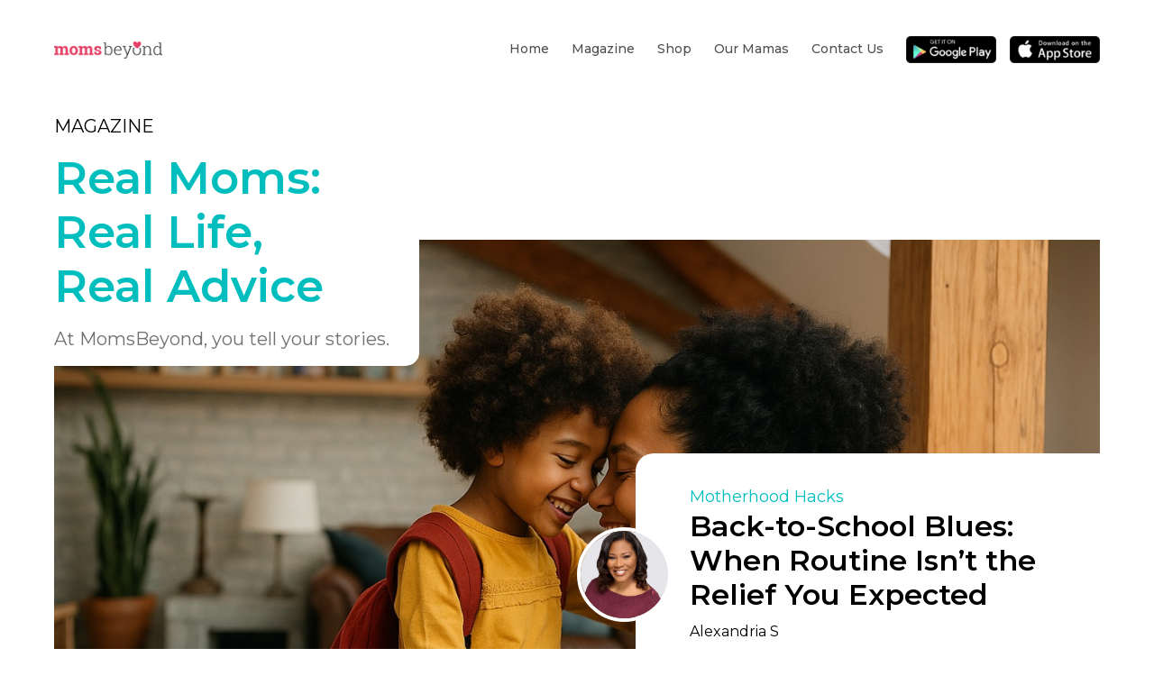

--- FILE ---
content_type: text/html; charset=UTF-8
request_url: https://momsbeyond.com/magazines?search=specialneeds
body_size: 9657
content:
<!DOCTYPE html>
   
<html class="no-js" lang="en">

	<head>
	<meta charset="utf-8" />
	<meta name="author" content="Momsbeyond" />
	<!-- Mobile Stuff -->
	<meta http-equiv="X-UA-Compatible" content="IE=edge" />
	<meta name="viewport" content="width=device-width, initial-scale=1, minimum-scale=1, maximum-scale=1, user-scalable=0" />
	<meta name="msapplication-tap-highlight" content="no" />
    <link rel="shortcut icon" href="https://momsbeyond.com/assets/images/favicon.ico" />
	<title>MomsBeyond - Magazines</title>
	<meta name="description" content="Connect with real moms from around the globe. Share your journey, learn about pregnancy, get parenting advice, fashion & beauty inspiration and meet moms like you. #momblog #momlife #motherhood #parenting #pregnancy." />
	<meta property="og:url" content="https://momsbeyond.com/" />
	<meta property="og:title" content="MomsBeyond - Magazines"/>
	<meta property="og:image" content="https://momsbeyond.com/assets/images/fb-logo-main.jpg"/>
	<meta property="og:site_name" content="MomsBeyond.com"/>
	<meta property="og:description" content="Connect with real moms from around the globe. Share your journey, learn about pregnancy, get parenting advice, fashion & beauty inspiration and meet moms like you. #momblog #momlife #motherhood #parenting #pregnancy."/>
	<meta name="twitter:card" content="summary_large_image" />
	<meta name="twitter:site" content="@MomsBeyond" />
	<meta name="twitter:creator" content="@MomsBeyond" />

	
	
  <!-- // STYLE SHEET // -->
<script>BASEURL = 'https://momsbeyond.com/';</script>
<!-- // STYLE SHEET // -->
<!-- <link rel="stylesheet" href="https://momsbeyond.com/assets/mbtheme/css/bootstrap.css" /> -->
<link rel="stylesheet" href="https://momsbeyond.com/assets/mbtheme/css/bootstrap.min.css" />
 <link href="https://momsbeyond.com/assets/css/font-icons.css" type="text/css" rel="stylesheet" />
<link rel="stylesheet" href="https://momsbeyond.com/assets/mbtheme/css/owl.carousel.min.css" />
<link rel="stylesheet" href="https://momsbeyond.com/assets/mbtheme/css/owl.theme.default.min.css" />
<link rel="stylesheet" href="https://momsbeyond.com/assets/mbtheme/css/animate.css">
<link rel="stylesheet" href="https://cdn.jsdelivr.net/npm/bootstrap-select@1.13.14/dist/css/bootstrap-select.min.css">
<link href="https://momsbeyond.com/assets/css/editor/froala_editor.min.css" rel="stylesheet" type="text/css" />
<link href="https://momsbeyond.com/assets/css/editor/froala_style.min.css" rel="stylesheet" type="text/css" />
 <link href="https://momsbeyond.com/assets/css/editor/third_party/embedly.min.css" rel="stylesheet" type="text/css" />
 <link rel="stylesheet" href="https://cdnjs.cloudflare.com/ajax/libs/codemirror/5.3.0/codemirror.min.css">
 <link href="https://momsbeyond.com/assets/css/editor/plugins/code_view.min.css" rel="stylesheet" type="text/css" />
 <!-- // Tag // -->
<link href="https://momsbeyond.com/assets/css/tags/jquery.tagit.css" type="text/css" rel="stylesheet" />
<link href="https://momsbeyond.com/assets/css/tags/tagit.ui-zendesk.css" type="text/css" rel="stylesheet" />
		<!-- // Tag // -->
<!-- Include Editor style. -->
<link href="https://momsbeyond.com/assets/css/style.css?=1769330235" type="text/css" rel="stylesheet" />
<link href="https://momsbeyond.com/assets/css/responsive.css?=1769330235" type="text/css" rel="stylesheet" />
<link rel="stylesheet" href="https://momsbeyond.com/assets/mbtheme/css/style.css" />
<link rel="stylesheet" href="https://momsbeyond.com/assets/mbtheme/css/responsive.css" />
<link rel="stylesheet" href="https://momsbeyond.com/assets/js/alerts/sweetalert.css?=1769330235">
<script type="text/javascript" src="https://momsbeyond.com/assets/js/jquery.min.js"></script>
<script type="text/javascript" src="https://momsbeyond.com/assets/mbtheme/js/bootstrap.bundle.min.js"></script>
<script id="fr-fek">try{(function (k){localStorage.FEK=k;t=document.getElementById('fr-fek');t.parentNode.removeChild(t);})('eB6B5C3G3C-8C2H2C5B1B6B2C3C4C1D1qcd1C-13bpvmzxsB3zuv==')}catch(e){}</script>
		    <!-- <script type="text/javascript">
     window.smartlook||(function(d) {
    var o=smartlook=function(){ o.api.push(arguments)},h=d.getElementsByTagName('head')[0];
    var c=d.createElement('script');o.api=new Array();c.async=true;c.type='text/javascript';
    c.charset='utf-8';c.src='https://rec.smartlook.com/recorder.js';h.appendChild(c);
    })(document);
    smartlook('init', 'd2bc6c3b493341bd36d939b10dc02809ffc07874');

</script>  -->
<!-- Google Site tag(gtag.js) - Google Analytics -->
<script async src="https://www.googletagmanager.com/gtag/js?id=G-8Q74Z1PDZT"></script>
<script>
  window.dataLayer = window.dataLayer || [];
  function gtag(){dataLayer.push(arguments);}
  gtag('js', new Date());

  gtag('config', 'G-8Q74Z1PDZT');
</script>

<!-- Facebook Pixel Code -->
<script>
!function(f,b,e,v,n,t,s)
{if(f.fbq)return;n=f.fbq=function(){n.callMethod? n.callMethod.apply(n,arguments):n.queue.push(arguments)};if(!f._fbq)f._fbq=n;n.push=n;n.loaded=!0;n.version='2.0'; n.queue=[];t=b.createElement(e);t.async=!0; t.src=v;s=b.getElementsByTagName(e)[0];s.parentNode.insertBefore(t,s)}
(window,document,'script','https://connect.facebook.net/en_US/fbevents.js');fbq('init', '188125721910114'); fbq('track', 'PageView');
</script>
<noscript>
<img height="1" width="1" src="https://www.facebook.com/tr?id=188125721910114&ev=PageView&noscript=1"/>
</noscript>
<!-- End Facebook Pixel Code -->
</head>




<body>
<!--[if lte IE 9]>
            <p class="browserupgrade">You are using an <strong>outdated</strong> browser. Please <a href="https://browsehappy.com/">upgrade your browser</a> to improve your experience and security.</p>
        <![endif]-->
	    		
			<!-- header-area start -->	
			<div class="header d-none d-lg-block header-area" >
				<div class="container">
					<div class="header-wrapper">
						<div class="header-left">
							<a href="index.html">
								<img src="https://momsbeyond.com/assets/mbtheme/img/logo.png" alt="images not found">
							</a>
						</div>
						<div class="header-right">
							<ul>
								<li><a href="https://momsbeyond.com/">Home</a></li>
								<li><a href="https://momsbeyond.com/magazine">Magazine</a></li>
								<li><a href="https://shop.momsbeyond.com/" target="_blank">Shop</a></li>
								<li><a href="https://momsbeyond.com/moms">Our Mamas </a></li>
								<li><a href="https://momsbeyond.com/contact-us">Contact us</a></li>
																<li><a href="https://play.google.com/store/apps/details?id=com.momsbeyond.wmt.android" target="_blank" class="appIcon"><img src="https://momsbeyond.com/assets/mbtheme/img/gp.png" alt="images not found"></a></li>
								<li><a href="https://apps.apple.com/us/app/momsbeyond/id1508975234" target="_blank" class="appIcon"><img src="https://momsbeyond.com/assets/mbtheme/img/ap.png" alt="images not found"></a></li>
																
							</ul>
						</div>
					</div>
				</div>
			</div>
			<!-- header-area end -->

			<!-- sm-menu-bar area start -->
			<div class="sm-menu-bar d-blokc d-lg-none">
				<div class="container">
					<div class="sm-menu-bar-wrapper">
						<div class="sm-menu-bar-left">
							<a href="index.html">
								<img src="https://momsbeyond.com/assets/mbtheme/img/logo.png" alt="images not found">
							</a>
						</div>
						<div class="sm-menu-bar-right">
							<span></span>
							<span></span>
							<span></span>
						</div>
					</div>
				</div>
			</div>
			<!-- sm-menu-bar area end -->

			<!-- sm-menu area start -->
			<div class="sm-menu d-block d-lg-none">
				<div class="container">
					<div class="sm-menu-wrapper">
						<div class="sm-menu-right">
							<a href="index.html">
								<img src="https://momsbeyond.com/assets/mbtheme/img/logo.png" alt="images not found">
							</a>
						</div>
						<div class="sm-menu-left">
							<span><i class="fas fa-times"></i></span>
						</div>						
					</div>
					<div class="sm-menu-link">
						<ul>
							<li><a href="https://momsbeyond.com/">Home</a></li>
							<li><a href="https://momsbeyond.com/magazine">Magazine</a></li>
							<li><a href="https://shop.momsbeyond.com/" target="_blank">Shop</a></li>
							<li><a href="https://momsbeyond.com/moms">Our Mamas </a></li>
							<li><a href="https://momsbeyond.com/get-involved"> Get Involved </a></li>
							<li><a href="https://momsbeyond.com/contact-us">Contact us</a></li>
							<li><a href="https://play.google.com/store/apps/details?id=com.momsbeyond.wmt.android" target="_blank"><img src="https://momsbeyond.com/assets/mbtheme/img/gp.png" alt="images not found"></a></li>
							<li><a href="https://apps.apple.com/us/app/momsbeyond/id1508975234" target="_blank"><img src="https://momsbeyond.com/assets/mbtheme/img/ap.png" alt="images not found"></a></li>
						</ul>
					</div>
				</div>
			</div>
			<!-- sm-menu area end -->

			<!-- hero area start -->
						
			<!-- hero area end -->
					      <div class="p2bannar magazine_banner">
			<div class="container">
				<div class="p2bannar-wrapper">
					<div class="p2bannar-top">
						<p style="color: #000000;" class="main_title">MAGAZINE</p>
						<h3>Real Moms: <br> Real Life, <br> Real Advice</h3>
						<p>At MomsBeyond, you tell your stories.</p>
					</div>
					<div class="p2bannar-middle">
					  <a target="_blank" href="https://momsbeyond.com/magazine/back-to-school-blues-when-routine-isnt-the-relief-you-expected">
					    <img  src="https://d2ck7jf0m7gpxq.cloudfront.net/MomsBeyond-5837/mb_17558008259226.jpg" alt="Back-to-School Blues: When Routine Isn’t the Relief You Expected" title="Back-to-School Blues: When Routine Isn’t the Relief You Expected"> 
					  </a>	
					</div>
					<div class="p2bannar-bottom">
						<div class="p2bannar-bottom-left">
						    <img  avatar="Alexandria" src="https://d2ck7jf0m7gpxq.cloudfront.net/MomsBeyond-5837/mb_17301320751514.jpg" alt="Alexandria" title="Alexandria">
						    <span class="mobile_show">Alexandria						    S
							</span>
						</div>
						<div class="p2bannar-bottom-right">
							<p>Motherhood Hacks</p>
							<a id="why" href="https://momsbeyond.com/magazine/back-to-school-blues-when-routine-isnt-the-relief-you-expected" title="Back-to-School Blues: When Routine Isn’t the Relief You Expected">Back-to-School Blues: When Routine Isn’t the Relief You Expected</a>	
							<span class="desktop_show">Alexandria							S
							</span>
							<h6>I’ll be honest, I was so ready for school to start back. Don’t get me wrong, I loved the slow summer mornings, the extra snuggles, the spontaneous late night dance...</h6>
							<a href="https://momsbeyond.com/magazine/back-to-school-blues-when-routine-isnt-the-relief-you-expected">read more</a>
						</div>
					</div>
				</div>
			</div>
		</div>
		<!-- p2bannar area end -->
   		<!-- p2link area start -->
		<div class="p2link">
			<div class="container">
				<div class="p2link-wrapper">
					<ul>
					<li><a href="javascript:void(0)" class="active">ALL TOPICS</a></li>
					                  <li><a href="https://momsbeyond.com/magazine/category/Parenting">Parenting</a></li>
                                  <li><a href="https://momsbeyond.com/magazine/category/Pregnancy">Pregnancy</a></li>
                                  <li><a href="https://momsbeyond.com/magazine/category/Living">Living </a></li>
                                  <li><a href="https://momsbeyond.com/magazine/category/Health+and+Fitness">Health and Fitness</a></li>
                                  <li><a href="https://momsbeyond.com/magazine/category/Food">Food</a></li>
                                  <li><a href="https://momsbeyond.com/magazine/category/Beauty+%26+Fashion">Beauty & Fashion</a></li>
                					</ul>
				</div>
				<div class="p2link-social">
					<div class="p2link-social-left">
						<p> <strong>Got stories to share?</strong>  Become a contributor… <a href="/get-involved">click here</a></p>
					</div>
					<div class="p2link-social-right">
						<p>Share the love</p>
						<ul>
						
							<li><a href="javascript:void(0);"target="_blank" title="Share on Facebook" onclick="window.open('https://www.facebook.com/sharer.php?u=https://momsbeyond.com/magazine', '_blank', 'scrollbars=1, resizable=1, menubar=0, left=100, top=100, width=550, height=440, toolbar=0, status=0');return false" data-count="fb" href="javascript:void(0);" rel="nofollow"><img src="https://momsbeyond.com/assets/mbtheme/img/fbx.png" alt="images not found"></a></li>
							<li> <a href="javascript:void(0);"  target="_blank" title="Share on Twitter" onclick="window.open('https://twitter.com/intent/tweet?url=https://momsbeyond.com/magazine', '_blank', 'scrollbars=1, resizable=1, menubar=0, left=100, top=100, width=500, height=440, toolbar=0, status=0');return false" data-count="twi" href="javascript:void(0);" rel="nofollow"><img src="https://momsbeyond.com/assets/mbtheme/img/twx.png" alt="images not found"></a></li>
							<li> <a class="copylink" href="javascript:void(0);" title="Copy Link" data-url="https://momsbeyond.com/magazine"><img src="https://momsbeyond.com/assets/mbtheme/img/ln.png" alt="images not found"></a></li>
						
						</ul>
					</div>
				</div>
			</div>
		</div>
		<!-- p2link area end -->

		<!-- p2blog area start -->
		<div class="p2blog">
			<div class="container">
				<div class="p2blog-wrapper">
					<div class="row">
												<div class="col-lg-4 col-md-6">
							<div class="p2blog-one">
								<div class="history-slide-one">
									<div class="history-slide-one-img">
										<p id="part"><span>Motherhood Hacks</span></p>
										<a href="https://momsbeyond.com/magazine/resting-without-guilt-learning-to-give-myself-grace" title="Resting Without Guilt: Learning to Give Myself Grace">
									      <img class="w-100" src="https://d2ck7jf0m7gpxq.cloudfront.net/MomsBeyond-5837/mb_17514156044950.jpg" alt="MomsBeyond-5837/mb_17514156044950.jpg"  title="Resting Without Guilt: Learning to Give Myself Grace"/>
										</a>
										<div class="hostory-slide-team">
											
											<a href="https://momsbeyond.com/alexandrias" title="alexandrias">
											<img  avatar="Alexandria" src="https://d2ck7jf0m7gpxq.cloudfront.net/MomsBeyond-5837/mb_17301320751514.jpg" alt="Alexandria S"  title="Alexandria S"/>
									        </a>
											<a href="https://momsbeyond.com/alexandrias" title="alexandrias">
											<p>Alexandria 
											S
											</p>
										    </a>
										</div>
									</div>
									<div class="history-slide-one-content">
										<h4>Resting Without Guilt: Learning to Give Myself Grace</h4>
										<p>Not that long ago, I faced something I didn’t expect: a complete pause.After moving into our new home, I experienced a mental health emergency that landed me in the hospital...</p>
										<a href="https://momsbeyond.com/magazine/resting-without-guilt-learning-to-give-myself-grace" title="Resting Without Guilt: Learning to Give Myself Grace">read more</a>
									</div>
								</div>
							</div>
						</div>
												<div class="col-lg-4 col-md-6">
							<div class="p2blog-one">
								<div class="history-slide-one">
									<div class="history-slide-one-img">
										<p id="part"><span>Family life</span></p>
										<a href="https://momsbeyond.com/magazine/marriage-motherhood-and-the-mess-in-between-10-truths-from-10-years" title="Marriage, Motherhood, and the Mess in Between: 10 Truths from 10 Years">
									      <img class="w-100" src="https://d2ck7jf0m7gpxq.cloudfront.net/MomsBeyond-5837/mb_17472416429978.jpg" alt="MomsBeyond-5837/mb_17472416429978.jpg"  title="Marriage, Motherhood, and the Mess in Between: 10 Truths from 10 Years"/>
										</a>
										<div class="hostory-slide-team">
											
											<a href="https://momsbeyond.com/alexandrias" title="alexandrias">
											<img  avatar="Alexandria" src="https://d2ck7jf0m7gpxq.cloudfront.net/MomsBeyond-5837/mb_17301320751514.jpg" alt="Alexandria S"  title="Alexandria S"/>
									        </a>
											<a href="https://momsbeyond.com/alexandrias" title="alexandrias">
											<p>Alexandria 
											S
											</p>
										    </a>
										</div>
									</div>
									<div class="history-slide-one-content">
										<h4>Marriage, Motherhood, and the Mess in Between: 10 Truths from 10 Years</h4>
										<p>Ten years ago, my husband Steve and I stood side by side, two newlyweds stepping into marriage with big dreams, big responsibilities, and honestly, no idea what we were about...</p>
										<a href="https://momsbeyond.com/magazine/marriage-motherhood-and-the-mess-in-between-10-truths-from-10-years" title="Marriage, Motherhood, and the Mess in Between: 10 Truths from 10 Years">read more</a>
									</div>
								</div>
							</div>
						</div>
												<div class="col-lg-4 col-md-6">
							<div class="p2blog-one">
								<div class="history-slide-one">
									<div class="history-slide-one-img">
										<p id="part"><span>Living </span></p>
										<a href="https://momsbeyond.com/magazine/the-part-of-birth-we-dont-talk-about" title="The Part of Birth We Don’t Talk About">
									      <img class="w-100" src="https://d2ck7jf0m7gpxq.cloudfront.net/MomsBeyond-7790/mb_17455920484259.jpg" alt="MomsBeyond-7790/mb_17455920484259.jpg"  title="The Part of Birth We Don’t Talk About"/>
										</a>
										<div class="hostory-slide-team">
											
											<a href="https://momsbeyond.com/the realm" title="the realm">
											<img  avatar="Mary" src="https://d2ck7jf0m7gpxq.cloudfront.net/MomsBeyond-7790/mb_17461969568331.jpg" alt="Mary M"  title="Mary M"/>
									        </a>
											<a href="https://momsbeyond.com/the realm" title="the realm">
											<p>Mary 
											M
											</p>
										    </a>
										</div>
									</div>
									<div class="history-slide-one-content">
										<h4>The Part of Birth We Don’t Talk About</h4>
										<p>When birth isn’t just a beginningI walked out of the hospital with two healthy babies. But something inside me had changed — something I didn’t yet recognise or understand. No...</p>
										<a href="https://momsbeyond.com/magazine/the-part-of-birth-we-dont-talk-about" title="The Part of Birth We Don’t Talk About">read more</a>
									</div>
								</div>
							</div>
						</div>
												<div class="col-lg-4 col-md-6">
							<div class="p2blog-one">
								<div class="history-slide-one">
									<div class="history-slide-one-img">
										<p id="part"><span>Parenting</span></p>
										<a href="https://momsbeyond.com/magazine/motherhood-the-hardest-job-ive-ever-loved" title="Motherhood: The Hardest Job I’ve Ever Loved">
									      <img class="w-100" src="https://d2ck7jf0m7gpxq.cloudfront.net/MomsBeyond-5837/mb_17443228146896.jpg" alt="MomsBeyond-5837/mb_17443228146896.jpg"  title="Motherhood: The Hardest Job I’ve Ever Loved"/>
										</a>
										<div class="hostory-slide-team">
											
											<a href="https://momsbeyond.com/alexandrias" title="alexandrias">
											<img  avatar="Alexandria" src="https://d2ck7jf0m7gpxq.cloudfront.net/MomsBeyond-5837/mb_17301320751514.jpg" alt="Alexandria S"  title="Alexandria S"/>
									        </a>
											<a href="https://momsbeyond.com/alexandrias" title="alexandrias">
											<p>Alexandria 
											S
											</p>
										    </a>
										</div>
									</div>
									<div class="history-slide-one-content">
										<h4>Motherhood: The Hardest Job I’ve Ever Loved</h4>
										<p>If I’m being honest, nothing could have fully prepared me for motherhood. Not the books, not the baby showers, not the well-meaning advice from other moms. From the outside looking...</p>
										<a href="https://momsbeyond.com/magazine/motherhood-the-hardest-job-ive-ever-loved" title="Motherhood: The Hardest Job I’ve Ever Loved">read more</a>
									</div>
								</div>
							</div>
						</div>
												<div class="col-lg-4 col-md-6">
							<div class="p2blog-one">
								<div class="history-slide-one">
									<div class="history-slide-one-img">
										<p id="part"><span>Motherhood Hacks</span></p>
										<a href="https://momsbeyond.com/magazine/the-power-of-prescribed-sleep-why-moms-need-to-prioritize-rest" title="The Power of Prescribed Sleep: Why Moms Need to Prioritize Rest">
									      <img class="w-100" src="https://d2ck7jf0m7gpxq.cloudfront.net/MomsBeyond-5837/mb_17408571975198.jpg" alt="MomsBeyond-5837/mb_17408571975198.jpg"  title="The Power of Prescribed Sleep: Why Moms Need to Prioritize Rest"/>
										</a>
										<div class="hostory-slide-team">
											
											<a href="https://momsbeyond.com/alexandrias" title="alexandrias">
											<img  avatar="Alexandria" src="https://d2ck7jf0m7gpxq.cloudfront.net/MomsBeyond-5837/mb_17301320751514.jpg" alt="Alexandria S"  title="Alexandria S"/>
									        </a>
											<a href="https://momsbeyond.com/alexandrias" title="alexandrias">
											<p>Alexandria 
											S
											</p>
										    </a>
										</div>
									</div>
									<div class="history-slide-one-content">
										<h4>The Power of Prescribed Sleep: Why Moms Need to Prioritize Rest</h4>
										<p>For years, I thought I was just pushing through exhaustion like every other mom. Late nights, early mornings, unfinished to-do lists, and a toddler who still wasn’t sleeping through the...</p>
										<a href="https://momsbeyond.com/magazine/the-power-of-prescribed-sleep-why-moms-need-to-prioritize-rest" title="The Power of Prescribed Sleep: Why Moms Need to Prioritize Rest">read more</a>
									</div>
								</div>
							</div>
						</div>
												<div class="col-lg-4 col-md-6">
							<div class="p2blog-one">
								<div class="history-slide-one">
									<div class="history-slide-one-img">
										<p id="part"><span>Living </span></p>
										<a href="https://momsbeyond.com/magazine/at-what-age-are-children-ready-for-contact-lenses" title="At What Age Are Children Ready for Contact Lenses?">
									      <img class="w-100" src="https://d2ck7jf0m7gpxq.cloudfront.net/MomsBeyond-2166/mb_17382287691770.jpg" alt="MomsBeyond-2166/mb_17382287691770.jpg"  title="At What Age Are Children Ready for Contact Lenses?"/>
										</a>
										<div class="hostory-slide-team">
											
											<a href="https://momsbeyond.com/Rosettajld89" title="Rosettajld89">
											<img  avatar="Rosetta" src="https://d2ck7jf0m7gpxq.cloudfront.net/MomsBeyond-2166/mb_16572118068856.jpg" alt="Rosetta J"  title="Rosetta J"/>
									        </a>
											<a href="https://momsbeyond.com/Rosettajld89" title="Rosettajld89">
											<p>Rosetta 
											J
											</p>
										    </a>
										</div>
									</div>
									<div class="history-slide-one-content">
										<h4>At What Age Are Children Ready for Contact Lenses?</h4>
										<p>Globally, an estimated 450 million children experience sight problems, with rising rates of myopia among children worldwide. Research has shown that compromised vision can negatively impact your child’s education, development,...</p>
										<a href="https://momsbeyond.com/magazine/at-what-age-are-children-ready-for-contact-lenses" title="At What Age Are Children Ready for Contact Lenses?">read more</a>
									</div>
								</div>
							</div>
						</div>
												<div class="col-lg-4 col-md-6">
							<div class="p2blog-one">
								<div class="history-slide-one">
									<div class="history-slide-one-img">
										<p id="part"><span>Motherhood Hacks</span></p>
										<a href="https://momsbeyond.com/magazine/the-self-care-strategy-that-changed-my-life-delegating" title="The Self-Care Strategy That Changed My Life: Delegating">
									      <img class="w-100" src="https://d2ck7jf0m7gpxq.cloudfront.net/MomsBeyond-5837/mb_17381772805705.jpg" alt="MomsBeyond-5837/mb_17381772805705.jpg"  title="The Self-Care Strategy That Changed My Life: Delegating"/>
										</a>
										<div class="hostory-slide-team">
											
											<a href="https://momsbeyond.com/alexandrias" title="alexandrias">
											<img  avatar="Alexandria" src="https://d2ck7jf0m7gpxq.cloudfront.net/MomsBeyond-5837/mb_17301320751514.jpg" alt="Alexandria S"  title="Alexandria S"/>
									        </a>
											<a href="https://momsbeyond.com/alexandrias" title="alexandrias">
											<p>Alexandria 
											S
											</p>
										    </a>
										</div>
									</div>
									<div class="history-slide-one-content">
										<h4>The Self-Care Strategy That Changed My Life: Delegating</h4>
										<p>A few years ago, I felt completely buried under the weight of my never-ending to-do list. Laundry piled up faster than I could keep track of it, weekends disappeared in...</p>
										<a href="https://momsbeyond.com/magazine/the-self-care-strategy-that-changed-my-life-delegating" title="The Self-Care Strategy That Changed My Life: Delegating">read more</a>
									</div>
								</div>
							</div>
						</div>
												<div class="col-lg-4 col-md-6">
							<div class="p2blog-one">
								<div class="history-slide-one">
									<div class="history-slide-one-img">
										<p id="part"><span>Living </span></p>
										<a href="https://momsbeyond.com/magazine/celebrating-growth-not-perfection-a-moms-approach-to-the-new-year" title="Celebrating Growth, Not Perfection: A Mom’s Approach to the New Year">
									      <img class="w-100" src="https://d2ck7jf0m7gpxq.cloudfront.net/MomsBeyond-5837/mb_17356619998341.jpg" alt="MomsBeyond-5837/mb_17356619998341.jpg"  title="Celebrating Growth, Not Perfection: A Mom’s Approach to the New Year"/>
										</a>
										<div class="hostory-slide-team">
											
											<a href="https://momsbeyond.com/alexandrias" title="alexandrias">
											<img  avatar="Alexandria" src="https://d2ck7jf0m7gpxq.cloudfront.net/MomsBeyond-5837/mb_17301320751514.jpg" alt="Alexandria S"  title="Alexandria S"/>
									        </a>
											<a href="https://momsbeyond.com/alexandrias" title="alexandrias">
											<p>Alexandria 
											S
											</p>
										    </a>
										</div>
									</div>
									<div class="history-slide-one-content">
										<h4>Celebrating Growth, Not Perfection: A Mom’s Approach to the New Year</h4>
										<p>As moms, we’ve all felt it—that pressure to make each new year “better” than the last. The endless goals, resolutions, and to-do lists can leave us feeling like we need...</p>
										<a href="https://momsbeyond.com/magazine/celebrating-growth-not-perfection-a-moms-approach-to-the-new-year" title="Celebrating Growth, Not Perfection: A Mom’s Approach to the New Year">read more</a>
									</div>
								</div>
							</div>
						</div>
												<div class="col-lg-4 col-md-6">
							<div class="p2blog-one">
								<div class="history-slide-one">
									<div class="history-slide-one-img">
										<p id="part"><span>Motherhood Hacks</span></p>
										<a href="https://momsbeyond.com/magazine/lighten-the-mental-load-practical-tips-for-overwhelmed-moms" title="Lighten the Mental Load: Practical Tips for Overwhelmed Moms">
									      <img class="w-100" src="https://d2ck7jf0m7gpxq.cloudfront.net/MomsBeyond-5837/mb_17335082858317.jpg" alt="MomsBeyond-5837/mb_17335082858317.jpg"  title="Lighten the Mental Load: Practical Tips for Overwhelmed Moms"/>
										</a>
										<div class="hostory-slide-team">
											
											<a href="https://momsbeyond.com/alexandrias" title="alexandrias">
											<img  avatar="Alexandria" src="https://d2ck7jf0m7gpxq.cloudfront.net/MomsBeyond-5837/mb_17301320751514.jpg" alt="Alexandria S"  title="Alexandria S"/>
									        </a>
											<a href="https://momsbeyond.com/alexandrias" title="alexandrias">
											<p>Alexandria 
											S
											</p>
										    </a>
										</div>
									</div>
									<div class="history-slide-one-content">
										<h4>Lighten the Mental Load: Practical Tips for Overwhelmed Moms</h4>
										<p>Have you ever felt like your to-do list is never-ending, yet somehow you’re the only one who knows what’s even on it? As moms, we’ve all felt the weight of...</p>
										<a href="https://momsbeyond.com/magazine/lighten-the-mental-load-practical-tips-for-overwhelmed-moms" title="Lighten the Mental Load: Practical Tips for Overwhelmed Moms">read more</a>
									</div>
								</div>
							</div>
						</div>
												<div class="col-lg-4 col-md-6">
							<div class="p2blog-one">
								<div class="history-slide-one">
									<div class="history-slide-one-img">
										<p id="part"><span>Parenting</span></p>
										<a href="https://momsbeyond.com/magazine/the-child-care-balancing-act-simple-solutions-for-overwhelmed-moms" title="The Child Care Balancing Act: Simple Solutions for Overwhelmed Moms">
									      <img class="w-100" src="https://d2ck7jf0m7gpxq.cloudfront.net/MomsBeyond-5837/mb_17301324691056.jpg" alt="MomsBeyond-5837/mb_17301324691056.jpg"  title="The Child Care Balancing Act: Simple Solutions for Overwhelmed Moms"/>
										</a>
										<div class="hostory-slide-team">
											
											<a href="https://momsbeyond.com/alexandrias" title="alexandrias">
											<img  avatar="Alexandria" src="https://d2ck7jf0m7gpxq.cloudfront.net/MomsBeyond-5837/mb_17301320751514.jpg" alt="Alexandria S"  title="Alexandria S"/>
									        </a>
											<a href="https://momsbeyond.com/alexandrias" title="alexandrias">
											<p>Alexandria 
											S
											</p>
										    </a>
										</div>
									</div>
									<div class="history-slide-one-content">
										<h4>The Child Care Balancing Act: Simple Solutions for Overwhelmed Moms</h4>
										<p>As moms, we’ve all been there—trying to balance work, family, and all of life’s responsibilities while scrambling to find reliable childcare. No matter how well we plan, there always seems...</p>
										<a href="https://momsbeyond.com/magazine/the-child-care-balancing-act-simple-solutions-for-overwhelmed-moms" title="The Child Care Balancing Act: Simple Solutions for Overwhelmed Moms">read more</a>
									</div>
								</div>
							</div>
						</div>
												<div class="col-lg-4 col-md-6">
							<div class="p2blog-one">
								<div class="history-slide-one">
									<div class="history-slide-one-img">
										<p id="part"><span>News</span></p>
										<a href="https://momsbeyond.com/magazine/homemade-formula" title="Homemade Formula?">
									      <img class="w-100" src="https://d2ck7jf0m7gpxq.cloudfront.net/MomsBeyond-5153/mb_17283110469758.jpg" alt="MomsBeyond-5153/mb_17283110469758.jpg"  title="Homemade Formula?"/>
										</a>
										<div class="hostory-slide-team">
											
											<a href="https://momsbeyond.com/allisonj" title="allisonj">
											<img  avatar="Allison" src="https://d2ck7jf0m7gpxq.cloudfront.net/MomsBeyond-5153/mb_17246815022105.jpg" alt="Allison J"  title="Allison J"/>
									        </a>
											<a href="https://momsbeyond.com/allisonj" title="allisonj">
											<p>Allison 
											J
											</p>
										    </a>
										</div>
									</div>
									<div class="history-slide-one-content">
										<h4>Homemade Formula?</h4>
										<p>&nbsp; &nbsp; &nbsp;Tough times are felt by families nationwide, including parents with infants. As they say, desperate times call for desperate measures. The infancy period is notoriously confusing and scary,...</p>
										<a href="https://momsbeyond.com/magazine/homemade-formula" title="Homemade Formula?">read more</a>
									</div>
								</div>
							</div>
						</div>
												<div class="col-lg-4 col-md-6">
							<div class="p2blog-one">
								<div class="history-slide-one">
									<div class="history-slide-one-img">
										<p id="part"><span>Parenting</span></p>
										<a href="https://momsbeyond.com/magazine/how-to-help-your-child-with-disability-excel-at-school" title="How to Help Your Child with Disability Excel at School">
									      <img class="w-100" src="https://d2ck7jf0m7gpxq.cloudfront.net/MomsBeyond-2166/mb_17247639169962.jpg" alt="MomsBeyond-2166/mb_17247639169962.jpg"  title="How to Help Your Child with Disability Excel at School"/>
										</a>
										<div class="hostory-slide-team">
											
											<a href="https://momsbeyond.com/Rosettajld89" title="Rosettajld89">
											<img  avatar="Rosetta" src="https://d2ck7jf0m7gpxq.cloudfront.net/MomsBeyond-2166/mb_16572118068856.jpg" alt="Rosetta J"  title="Rosetta J"/>
									        </a>
											<a href="https://momsbeyond.com/Rosettajld89" title="Rosettajld89">
											<p>Rosetta 
											J
											</p>
										    </a>
										</div>
									</div>
									<div class="history-slide-one-content">
										<h4>How to Help Your Child with Disability Excel at School</h4>
										<p>Did you know that in the United States alone, about 7.3 million students with disabilities are enrolled in public K-12 schools? Unfortunately, despite these students' needs, in the 2020-2021 school...</p>
										<a href="https://momsbeyond.com/magazine/how-to-help-your-child-with-disability-excel-at-school" title="How to Help Your Child with Disability Excel at School">read more</a>
									</div>
								</div>
							</div>
						</div>
							
					</div>
					<div class="p2blog-load-link text-center">
					    <a href="javascript:void(0);" class="loadMoreArticles" data-start="12" data-count="713">LOAD MORE</a>
					</div>
				</div>
			</div>
		</div>
		<!-- p2blog area end -->

		<!-- p2view area start -->
		<div class="p2view">
			<div class="container">
				<div class="p2view-wrapper text-center">
					<img src="https://momsbeyond.com/assets/mbtheme/img/heart.png" alt="images not found">
					<h4>View it all on your phone, it's free. <span>DOWNLOAD THE APP TODAY!</span></h4>					
				</div>
				<div class="p2view-store text-center">
					<ul>
						<li><a href="#"><img src="https://momsbeyond.com/assets/mbtheme/img/gp2.png" alt="images not found"></a></li>
						<li><a href="#"><img src="https://momsbeyond.com/assets/mbtheme/img/ap2.png" alt="images not found"></a></li>
					</ul>
				</div>
			</div>
		</div>
		<!-- p2view area end --><section class="modalWarpper modal fade" id="loginModal" data-backdrop="static" data-keyboard="false">
            <div class="modalWarp modal-dialog center-block">
                <a href="javascript:void(0);" class="overlayCloseButton" data-dismiss="modal">
                    <span></span>
                    <span></span>
                </a>
                <div class="modalWarpInner">
                    <div class="row">
                            <div class="dtitle text-center">
								<h4 class="h2Title text-center margin-bottom-6x">Welcome back, please sign in</h4>
								<!--<p class="font-alt-400 text-center" style="#787878">Don’t have an account? <a href="signup/step-1" class="text-black font-alt-500">Click here</a></p>-->
							</div>
							<div class="col-xs-12 col-xss-8 col-xss-offset-2 col-sm-6 col-sm-offset-3">
							<div class="fromWarp margin-top-2x">
                              <form name="signin" id="signin" action="javascript:void(0);" method="post">
                                   <input type="hidden" name="token" value="e6baae1956473decaf49ec6917a8d140">
												
                                    <div class="row row-5">
                                        <!--<div class="form-group">
                                            <a href="javascript:void(0);" onclick="fbLogin()" id="fbLink" class="connectFbBtn">
												
												<i class="fa fa-facebook ib_v"></i>
												<span class="ib_v">Connect with Facebook</span>
											</a>
                                        </div><p class="font-alt-700"><span class="text-theme">or</span></p>-->
                                        <div class="form-group text-center">
                                            <div class="orText">
                                                <p class="font-alt-400" id="error_msg"></p>
                                            </div>
                                        </div>
                                        <div class="form-group">
                                            <input type="text" placeholder="Enter your email here" class="form-control"  name="email" id="email"/>
                                        </div>
                                        <div class="form-group">
                                            <input type="password" placeholder="Password" class="form-control" name="password" id="password"/>
                                        </div>
                                        <div class="form-group text-center">
                                            <a href="javascript:void(0);" class="button-theme button-block button-rounded margin-top-8x checkSignIn">SIGN IN</a>
                                        </div>
                                        <div class="margin-top-6x text-center loginFooter">
                                            <p class="font-alt-400">Forgot password? <a href="https://momsbeyond.com/ForgotPassword" class="text-black forgotPOP font-alt-500">Click here</a></p>
                                        </div>
                                    </div>
                                </form>
                            </div>
                        </div>
                    </div>
                </div>
            </div>
        </section> <section class="modalWarpper modal fade applyModal" id="applyModal" data-backdrop="static" data-keyboard="false">
           <div class="modalWarp modal-dialog center-block">
                <a href="javascript:void(0);" class="overlayCloseButton">
                    <span></span>
                    <span></span>
                </a>
                <div class="modalWarpInner">
                    <div class="row">
                        <div class="col-xs-12 text-center __head">
                            <h4 class="margin-bottom-6x becomeTitle">Become a Content Contributor</h4>
                            <p>Exciting things are happening at MomsBeyond and we’re thrilled you want to be part of it. Fill out the form below with some info about yourself and we’ll get back to you as soon as we can. </p>
                        </div>
                        <div class="col-xs-12 col-sm-10 col-sm-offset-1 col-md-8 col-md-offset-2">
                            <div class="fromWarp margin-top-8x">
                                
								<div style="text-align:center;">
<iframe title="description" src="https://chilipepper.io/form/hot-green-piquillo-51880646-92e5-442a-a5b9-249e7c54e568" width="600" height="700px" style="border:0px"></iframe></div>


								
								<!--<script charset="utf-8" type="text/javascript" src="//js.hsforms.net/forms/shell.js"></script>

									<script>

									  hbspt.forms.create({

													region: "na1",

													portalId: "20488989",

													formId: "34c26843-10d4-4ec2-ab10-36a7c1f6f591"

									});

									</script>-->
                            </div>
                        </div>
                    </div>
                </div>
            </div> 
</section> <section class="modalWarpper modal fade mombassadorModal" id="mombassadorModal" data-backdrop="static" data-keyboard="false">
           <div class="modalWarp modal-dialog center-block">
                <a href="javascript:void(0);" class="overlayCloseButton">
                    <span></span>
                    <span></span>
                </a>
                <div class="modalWarpInner">
                    <div class="row">
                        <div class="col-xs-12 text-center __head">
                            <h4 class="margin-bottom-6x becomeTitle">Become a Mombassador</h4>
                            <p>Exciting things are happening at MomsBeyond and we’re thrilled you want to be part of it. Fill out the form below with some info about yourself and we’ll get back to you as soon as we can. </p>
                        </div>
                        <div class="col-xs-12 col-sm-10 col-sm-offset-1 col-md-8 col-md-offset-2">
                            <div class="fromWarp margin-top-8x">
                                
								<div style="text-align:center;">
<iframe title="description" src="https://chilipepper.io/form/insane-pickled-ghosts-010ec47d-9711-4532-b839-05888ed4005e" width="600" height="700px" style="border:0px"></iframe></div>


								
                            </div>
                        </div>
                    </div>
                </div>
            </div> 
</section><!-- footer area start -->
		<div class="footer">
			<div class="footer-wrapper">
				<div class="container">
					<div class="footer-top">
						<div class="row align-items-center">
							<div class="col-lg-6">
								<div class="footer-left">
									<a href="index.html">
										<img src="https://momsbeyond.com/assets/mbtheme/img/logo.png" alt="images not found">
									</a>
								</div>
							</div>
							<div class="col-lg-6">
								<div class="footer-right">
									<div class="footer-right-left">
										<p>JOIN THE MAMA LIST</p>
									</div>
									<div class="footer-right-right">
									
										<form id="notification_email_form" action="javascript:void(0);">
										<input type="hidden" name="token" value="e6baae1956473decaf49ec6917a8d140">
											<div class="footer-right-right-form">
												<input type="email" id="notification_email" name="email" placeholder="Your Email">
												<button type="button" class="notification_email">Join</button>
											</div>
										</form>
										
									</div>
								</div>
							</div>
						</div>
					</div>
					<div class="footer-bottom">
						<div class="footer-bottom-content">
							<div class="footer-link">
								<ul>
									<li><a href="https://shop.momsbeyond.com/" target="_blank">Shop</a></li>
									<li><a href="https://momsbeyond.com/magazine">Magazine</a></li>
									<li><a href="https://momsbeyond.com/moms">Our Mamas </a></li>
									<li><a href="https://momsbeyond.com/mombassador">Mombassador Program</a></li>
								</ul>
							</div>
							<div class="footer-link">
								<ul>
									<li><a href="https://momsbeyond.com/contact-us"> Get Involved </a></li>
									<li><a href="https://tally.so/r/mO56O8" target="_blank">Collab With Us</a></li>
									<li><a href="https://momsbeyond.com/contact-us">Contact us</a></li>
																		<li><a href="javascript:void(0);" data-toggle="modal" data-target="#loginModal" title="Log in">Contributor Login</a></li>
																	</ul>
							</div>
							<div class="footer-link">
								<ul>
								    <li><a href="https://momsbeyond.com/faq">FAQs</a></li>
									<li><a href="https://momsbeyond.com/terms">Terms</a></li>
									<li><a href="https://momsbeyond.com/privacy-policy">Privacy Policy</a></li>
									<li><a href="https://momsbeyond.com/posting-guidelines">Guidelines</a></li>
									
								</ul>
							</div>
							<div class="footer-link-store">
								<ul>
									<li><a href="https://play.google.com/store/apps/details?id=com.momsbeyond.wmt.android" target="_blank"><img src="https://momsbeyond.com/assets/mbtheme/img/gp2.png" alt="images not found"></a></li>
									<li><a href="https://apps.apple.com/us/app/momsbeyond/id1508975234" target="_blank"><img src="https://momsbeyond.com/assets/mbtheme/img/ap2.png" alt="images not found"></a></li>
								</ul>
							</div>
							<div class="footer-link-social">
								<ul>
									<li><a href="https://www.instagram.com/moms_beyond" target="_blank"><img src="https://momsbeyond.com/assets/mbtheme/img/instagram.png" alt="images not found"></a></li>
									<li><a href="https://www.facebook.com/momsbeyond" target="_blank"><img src="https://momsbeyond.com/assets/mbtheme/img/facebook.png" alt="images not found"></a></li>
									<li><a href="https://in.pinterest.com/momsbeyond" target="_blank"><img src="https://momsbeyond.com/assets/mbtheme/img/pinterest.png" alt="images not found"></a></li>
								</ul>
								<p>&copy;MomsBeyond. All rights reserved.</p>
							</div>
						</div>
					</div>
				</div>
			</div>
		</div>
		<!-- footer area end --><!-- Main jQuery -->
		<!-- <script src="https://momsbeyond.com/assets/mbtheme/js/jquery-3.4.1.min.js"></script> -->
        <!-- Bootstrap Propper jQuery -->
		<script src="https://momsbeyond.com/assets/mbtheme/js/popper.js"></script>
		<!-- Bootstrap jQuery -->
		<script src="https://momsbeyond.com/assets/mbtheme/js/bootstrap.min.js"></script>
        <!-- Fontawesome Script -->
		
		<script src="https://kit.fontawesome.com/7749c9f08a.js"></script>
        <!-- owl-carousel jquery file -->
		<script src="https://momsbeyond.com/assets/mbtheme/js/owl.carousel.min.js"></script>
        <script src="https://momsbeyond.com/assets/mbtheme/js/wow.min.js"></script>
		
        <script src="https://cdn.jsdelivr.net/npm/bootstrap-select@1.13.14/dist/js/bootstrap-select.min.js"></script>


 <script src="https://ajax.googleapis.com/ajax/libs/jqueryui/1.9.2/jquery-ui.min.js" type="text/javascript" charset="utf-8"></script>
      
         <!-- Include JS file. -->
    <script type="text/javascript" src="https://momsbeyond.com/assets/js/editor/froala_editor.min.js"></script>
    <script type="text/javascript" src="https://momsbeyond.com/assets/js/editor/plugins/paragraph_format.min.js"></script>
	<script type="text/javascript" src="https://momsbeyond.com/assets/js/editor/plugins/align.min.js"></script>
    <script type="text/javascript" src="https://momsbeyond.com/assets/js/editor/plugins/lists.min.js"></script>
    <script type="text/javascript" src="https://momsbeyond.com/assets/js/editor/plugins/quote.min.js"></script>
    <script type="text/javascript" src="https://momsbeyond.com/assets/js/editor/plugins/link.min.js"></script>
    <script type="text/javascript" src="https://momsbeyond.com/assets/js/editor/plugins/image.min.js"></script>
	 
	 <script type="text/javascript" src="https://momsbeyond.com/assets/js/editor/third_party/embedly.min.js"></script> 
     <script type="text/javascript" src="https://cdnjs.cloudflare.com/ajax/libs/codemirror/5.3.0/codemirror.min.js"></script>
	 <script type="text/javascript" src="https://cdnjs.cloudflare.com/ajax/libs/codemirror/5.3.0/mode/xml/xml.min.js"></script>
	 <script type="text/javascript" src="https://momsbeyond.com/assets/js/editor/plugins/code_view.min.js"></script>
	 <script src="https://cdn.embedly.com/widgets/platform.js" charset="UTF-8"></script>
	 
     <!-- // Tag // -->
	<script type="text/javascript" src="https://momsbeyond.com/assets/js/tags/tag-it.min.js"></script>
    <!-- // Tag // -->
	     <script type="text/javascript" src="https://momsbeyond.com/assets/js/jquery.cropit.js"></script> 
		
		<script src="https://momsbeyond.com/assets/mbtheme/js/scripts.js"></script>
		
		<!-- Scroll-Top button -->
		<a href="#" class="scrolltotop"><i class="fas fa-angle-up"></i></a>
		<script src="https://momsbeyond.com/assets/js/alerts/sweetalert-dev.js"></script>
		<script type="text/javascript" src="https://momsbeyond.com/assets/js/avatarscript.js?=1769330235"></script>
		<script type="text/javascript" src="https://momsbeyond.com/assets/js/Jscript.min.js?=1769330235"></script>
		 		<script type="text/javascript" src="https://momsbeyond.com/assets/js/jquery.nicescroll.js"></script>
		<script type="text/javascript" src="https://momsbeyond.com/assets/js/mbfunction.min.js?=1769330235"></script>
		 		<script type="text/javascript" src="https://momsbeyond.com/assets/js/ajaxupload.3.5.js" ></script> 
	
          
	<script>
			new WOW().init();
		 </script>

		 <script>
		 	// code for hambarger-menu
		 	$(".sm-menu-bar-right").click(function (){
		 		$(".sm-menu").animate({
		 			"right":"0"
		 		})

		 		$("body").addClass("over");
		 	})

		 	$(".sm-menu-left span").click(function (){
		 		$(".sm-menu").animate({
		 			"right":"-100%"
		 		})

		 		$("body").removeClass("over");
		 	})
			 $(".p6faq-content-one h5").click(function (){
             $(this).next("p").slideToggle();
          })
		 </script>

<script>
window.axeptioSettings = {
  clientId: "65f848793f115e347265f508",
  cookiesVersion: "momsbeyond-en-CA-QC",
};
 
(function(d, s) {
  var t = d.getElementsByTagName(s)[0], e = d.createElement(s);
  e.async = true; e.src = "//static.axept.io/sdk.js";
  t.parentNode.insertBefore(e, t);
})(document, "script");
</script>
</body>

</html>




--- FILE ---
content_type: text/css
request_url: https://momsbeyond.com/assets/css/font-icons.css
body_size: 3841
content:
@charset "UTF-8";

@font-face {
	font-family: "momsbeyond";
	src:url("../fonts/icons/momsbeyond.eot");
	src:url("../fonts/icons/momsbeyond.eot?#iefix") format("embedded-opentype"),
		url("../fonts/icons/momsbeyond.woff") format("woff"),
		url("../fonts/icons/momsbeyond.ttf") format("truetype"),
		url("../fonts/icons/momsbeyond.svg#momsbeyond") format("svg");
	font-weight: normal;
	font-style: normal;

}

[data-icon]:before {
	font-family: "momsbeyond" !important;
	content: attr(data-icon);
	font-style: normal !important;
	font-weight: normal !important;
	font-variant: normal !important;
	text-transform: none !important;
	speak: none;
	line-height: 1;
	-webkit-font-smoothing: antialiased;
	-moz-osx-font-smoothing: grayscale;
}

[data-icon-index]:before {
	font-family: "momsbeyond" !important;
	content: attr(data-icon-index);
	font-style: normal !important;
	font-weight: normal !important;
	font-variant: normal !important;
	text-transform: none !important;
	speak: none;
	line-height: 1;
	-webkit-font-smoothing: antialiased;
	-moz-osx-font-smoothing: grayscale;
}

[class^="icon-"]:before,
[class*=" icon-"]:before {
	font-family: "momsbeyond" !important;
	font-style: normal !important;
	font-weight: normal !important;
	font-variant: normal !important;
	text-transform: none !important;
	speak: none;
	line-height: 1;
	-webkit-font-smoothing: antialiased;
	-moz-osx-font-smoothing: grayscale;
}

.icon-cancel:before {
  content: "\61";
}
.icon-cart:before {
  content: "\62";
}
.icon-shopping-bag:before {
  content: "\63";
}
.icon-star:before {
  content: "\64";
}
.icon-text-file1:before {
  content: "\65";
}
.icon-text-file2:before {
  content: "\66";
}
.icon-search:before {
  content: "\67";
}
.icon-next:before {
  content: "\68";
}
.icon-prev:before {
  content: "\69";
}
.icon-heart:before {
  content: "\6a";
}
.icon-heart-o:before {
  content: "\6b";
}
.icon-man-user:before {
  content: "\6c";
}
.icon-cart2:before {
  content: "\6d";
}
.icon-pencil:before {
  content: "\6e";
}
.icon-picture:before {
  content: "\6f";
}
.icon-facebook:before {
  content: "\70";
}
.icon-g-plus:before {
  content: "\71";
}
.icon-instagram:before {
  content: "\72";
}
.icon-twitter:before {
  content: "\74";
}
.icon-trash:before {
  content: "\75";
}
.icon-check:before {
  content: "\76";
}
.icon-plus:before {
  content: "\77";
}
.icon-airplane:before {
  content: "\78";
}
.icon-star-circle:before {
  content: "\79";
}
.icon-truck:before {
  content: "\7a";
}
.icon-envelope-squre:before {
  content: "\41";
}
.icon-pinterest:before {
  content: "\73";
}
.icon-pinterest-square:before {
  content: "\42";
}
.icon-twitter-square:before {
  content: "\43";
}
.icon-facebook-square:before {
  content: "\44";
}
.icon-g-plus-square:before {
  content: "\45";
}
.icon-instagram-square:before {
  content: "\46";
}
.icon-envelope:before {
  content: "\47";
}
.icon-facebook-logo:before {
  content: "\48";
}
.icon-twitter-logo:before {
  content: "\49";
}
.icon-g-plus-logo:before {
  content: "\4a";
}
.icon-minus:before {
  content: "\4b";
}
.icon-minus1:before {
  content: "\4c";
}
.icon-cancel-circle:before {
  content: "\4d";
}
.icon-pyramid-reverse:before {
  content: "\4e";
}
.icon-angle-down:before {
  content: "\4f";
}
.icon-plus-circle-thick:before {
  content: "\50";
}
.icon-comment:before {
  content: "\51";
}
.icon-plus-circle-o:before {
  content: "\52";
}
.icon-comment-o:before {
  content: "\53";
}
.icon-share-o:before {
  content: "\54";
}
.icon-comment-fill:before {
  content: "\55";
}
.icon-pinterest-letter-circle:before {
  content: "\56";
}
.icon-closed-envelope-circle:before {
  content: "\57";
}
.icon-tumblr-circle:before {
  content: "\58";
}
.icon-google-plus-circle:before {
  content: "\59";
}
.icon-facebook-circle-center:before {
  content: "\5a";
}
.icon-list:before {
  content: "\30";
}

--- FILE ---
content_type: text/css
request_url: https://momsbeyond.com/assets/css/style.css?=1769330235
body_size: 160365
content:
@import url(https://fonts.googleapis.com/css?family=Playfair+Display:400,700);img,legend{border:0}.form-control,.form-control:focus{-webkit-box-shadow:none;-moz-box-shadow:none}#header,.full,body,html{width:100%}#header .megaMenu .tab-content .tab-pane ul,.headerBanner ul li,.searchWarpper .filteringWarp .filterSelectGrp .bootstrap-select .dropdown-menu.inner li{width:25%;float:left}.addProductWrapper .listWrapTable .table,table{border-collapse:collapse}.m-Warpper .__postWarpper .__top .media-body .more .morecontent .morelink i,.newMagazineWrapper.newMagazineDetailWrapper .__postWarpper .__top .media-body .more .morecontent .morelink i{font-size:12px}*,:after,:before{-webkit-box-sizing:border-box;-moz-box-sizing:border-box;box-sizing:border-box}hr,input[type=search]{box-sizing:content-box}html{-ms-text-size-adjust:100%;-webkit-text-size-adjust:100%}body{margin:0;overflow-x:hidden}.JoinWarpper .fromWarp .step2Inner .intBlks .ch-checkbox input[type=checkbox]:checked+.ch-check-inner i,.JoinWarpper .fromWarp .step3Inner li:hover .infoBox,.br,.ch-checkbox input[type=checkbox]:checked+.ch-check-inner i,.ch-checkbox input[type=checkbox]:checked~.ch-check-inner i,.ch-radio input[type=radio]:checked+.ch-inner:after,.ch-radio input[type=radio]:checked~.ch-inner:after,.favouritIcon.active .icon-heart,.favouritIcon:hover .icon-heart,.hWarpper1 .momsListing li:hover .infoBox,.no-touch #header .proDropdown:hover .dropdown-menu,article,aside,details,figcaption,figure,footer,header,hgroup,main,menu,nav,section,summary{display:block}audio,canvas,progress,video{display:inline-block;vertical-align:baseline}audio:not([controls]){display:none;height:0}.favouritIcon.active .icon-heart-o,.favouritIcon:hover .icon-heart-o,.modalWarpper.fade,[hidden],template{display:none}a{background-color:transparent;color:#e33e64;-webkit-transition:.4s;-moz-transition:.4s;-o-transition:.4s}a:active,a:focus,select:focus{outline:0}abbr[title]{border-bottom:1px dotted}.font-alt-700,.proContentWarpper nav.tabNav ul li a span,.proHeaderWarpper .profileInner nav ul li a span,b,optgroup,strong{font-weight:700}.comingSoonModal .modalWarp p.__itText,dfn{font-style:italic}mark{background:#ff0;color:#000}small{font-size:80%}sub,sup{font-size:75%;line-height:0;position:relative;vertical-align:baseline}sup{top:-.5em}sub{bottom:-.25em}.flowhidden,.mGridWarpper .masonaryWarpper .gridItem .gridItemInner.posItemInner,body.modal-open,body.open-navigation,svg:not(:root){overflow:hidden}figure{margin:1em 40px}hr{height:0}pre,textarea{overflow:auto}code,kbd,pre,samp{font-family:Montserrat,sans-serif;font-size:1em}button,input,optgroup,select,textarea{color:inherit;font:inherit;margin:0}.eProWarpper aside ul li a:hover,.eProWarpper aside ul li.active a,.modalWarpper .modalWarp .fromWarp .loginFooter p a,.text-black,body,html{color:#000}.font-secondary,.fw400,body,html{font-weight:400}button{overflow:visible}button,select{text-transform:none}button,html input[type=button],input[type=reset],input[type=submit]{-webkit-appearance:button;cursor:pointer}button[disabled],html input[disabled]{cursor:default}button::-moz-focus-inner,input::-moz-focus-inner{border:0;padding:0}input{line-height:normal}input[type=checkbox],input[type=radio]{box-sizing:border-box;padding:0}input[type=number]::-webkit-inner-spin-button,input[type=number]::-webkit-outer-spin-button{height:auto}input[type=search]::-webkit-search-cancel-button,input[type=search]::-webkit-search-decoration{-webkit-appearance:none}fieldset{border:1px solid silver;margin:0 2px;padding:.35em .625em .75em}legend{padding:0}table{border-spacing:0}.articleWarpper .articleFormWarp .tagContainer,.commentModal .modalWarp .modalWarpInner,.proContentWarpper .tab-pane .mGridWarpper,.proContentWarpper .tab-pane .magazineWarpper,.shareModal .modalWarpInner .fromWarp .tagContainer,td,th{padding:0}body,html{height:100%;line-height:1.5;font-family:Gotham;-webkit-backface-visibility:hidden;backface-visibility:hidden;-moz-osx-font-smoothing:grayscale;-webkit-font-smoothing:antialiased;font-size:15px}h1,h2,h3,h4,h5,h6,img,li,ol,p,ul{margin:0;padding:0;list-style:none;font-size:100%;outline:0;border:none}a:focus,a:hover{text-decoration:none;outline:0;color:#d01e47}.responsiveimg{display:block;max-width:100%;margin:0 auto;height:auto}input[type=date],input[type=email],input[type=month],input[type=number],input[type=password],input[type=search],input[type=tel],input[type=text],textarea{-webkit-appearance:none}.table-cell{display:table-cell;vertical-align:middle;width:inherit}.table-cell.justified-cell{width:1%}.margin-top-1x{margin-top:5px}.margin-bottom-1x{margin-bottom:5px}.margin-left-1x{margin-left:5px}.margin-right-1x{margin-right:5px}.padding-top-1x{padding-top:5px}.padding-bottom-1x{padding-bottom:5px}.padding-left-1x{padding-left:5px}.padding-right-1x{padding-right:5px}._filterWrapper ._filterbody ._filterFooter,.margin-top-2x{margin-top:10px}.JoinWarpper .fromWarp .form-group,.margin-bottom-2x,.modalWarpper .modalWarp .fromWarp .form-group{margin-bottom:10px}.margin-left-2x{margin-left:10px}.margin-right-2x{margin-right:10px}.magazineWarpper .gridItemInner .__metaData,.padding-top-2x{padding-top:10px}.padding-bottom-2x,.proContentWarpper .tab-pane .mGridWarpper.slick-slider{padding-bottom:10px}.padding-left-2x{padding-left:10px}.padding-right-2x{padding-right:10px}.margin-top-3x{margin-top:15px}.m-Warpper .__magazineBlk .__mContent p,.margin-bottom-3x{margin-bottom:15px}.margin-left-3x{margin-left:15px}.margin-right-3x{margin-right:15px}.padding-top-3x{padding-top:15px}.padding-bottom-3x{padding-bottom:15px}.padding-left-3x,.productWarpper .__infoWarpper .__proDesWarp .moredesc{padding-left:15px}.padding-right-3x{padding-right:15px}.margin-top-4x{margin-top:20px}.margin-bottom-4x,.newMagazineWrapper ._mgCategoryWrap ._mgCategoryBlock ._isCategoryFull{margin-bottom:20px}.margin-left-4x{margin-left:20px}.margin-right-4x{margin-right:20px}.padding-top-4x{padding-top:20px}.padding-bottom-4x,.proContentWarpper .tab-pane .likeFilterWarp .selectPicHolder .dropdown-menu.inner{padding-bottom:20px}.faqWarpper .accordionListing .itemList .item-body ul,.padding-left-4x{padding-left:20px}.padding-right-4x{padding-right:20px}._filterWrapper,.m-Warpper .__postWarpper .__top .__footer,.margin-top-6x,.newMagazineWrapper.mgCategoryWrapper ._mgRecentStoriesWrap,.newMagazineWrapper.newMagazineDetailWrapper .__postWarpper .__top .__footer{margin-top:30px}.articleWarpper .articleFormWarp .form-group,.margin-bottom-6x,.newMagazineWrapper.newMagazineDetailWrapper .__postWarpper .media,.productWarpper .__postWarpper .media{margin-bottom:30px}.margin-right-6x,.newMagazineWrapper ._mgHero ._mgHeroContent ._imgBlk{margin-right:30px}._filterWrapper ._filterbody ._filterInner,.myFeedWarpper .mGridWarpper,.padding-top-6x{padding-top:30px}.margin-top-8x{margin-top:40px}._filterWrapper ._filterbody ._blk,.margin-bottom-8x{margin-bottom:40px}.padding-top-8x{padding-top:40px}.padding-bottom-8x{padding-bottom:40px}.margin-top-10x{margin-top:50px}.margin-bottom-10x,.newMagazineWrapper aside ._momsTalkBlk,.newMagazineWrapper aside ._trandingTagsBlk{margin-bottom:50px}.padding-top-10x{padding-top:50px}.padding-bottom-10x{padding-bottom:50px}#mainWarpper{min-height:100%;min-height:-webkit-calc(100% - 200px);min-height:-moz-calc(100% - 200px);min-height:-ms-calc(100% - 200px);min-height:-o-calc(100% - 200px);min-height:calc(100% - 200px)}.outerWarpper{padding-top:130px}.bg-theme,.newMagazineWrapper aside ._shareStoryBlk .smBtn:hover,.newMagazineWrapper ul._smTags li:hover,.productWarpper .fixedShareButtons li a:hover,.quickViewModal .fixedShareButtons li a:hover{background-color:#e33e64}#footer .ftBotttom a:hover,#footer .ftBotttom p a,#header .collapsedNav>ul>li .navTabHolder .beSocial a:hover,#header .collapsedNav>ul>li .navTabHolder .navTabs li.active a,#header .collapsedNav>ul>li .navTabHolder .navTabs li:hover a,#header .collapsedNav>ul>li>a:hover,#header .megaMenu .tab-content .tab-pane ul li a:hover,#header .navBar .rightNav ul li .loginBtn:hover,#header .navBar .rightNav ul li .loginBtn:hover a,#header .navBar .rightNav ul li .searchToggleButton:hover,.JoinWarpper .fromWarp .step3Inner .btnGroup .skipbtn:hover,.JoinWarpper .fromWarp .topBtnGroup .skipbtn:hover,.modalWarpper .modalWarp .fromWarp .loginFooter p a:hover,.modalWarpper .modalWarp .fromWarp p a,.text-theme,.trendingCatWarpper .slickCatThumb li a:hover h4{color:#e33e64}.ch-checkbox,.ch-radio{color:#777;position:relative}.bg-action,.mGridWarpper .masonaryWarpper .gridItem .gridItemInner.__postQuoteBlkWarp,.toggle-switch input:checked+.toggle-control,.toggle-switch input:checked~.toggle-control{background-color:#008b8b}.ib_v{display:inline-block;vertical-align:middle}.font-alt-500,.fw500{font-weight:500}.font-alt-300{font-family:'Montserrat',sans-serif;font-weight:300}.font-alt-400{font-family:'Montserrat',sans-serif;font-weight:400}#header .navBar,.comingSoonModal .modalWarpInner,.eProWarpper .fromWarp .form-group .imgUploadBlk .uploadBtnWarp,.headerBanner ul,.heroWarpper,.posrel,.productWarpper,.productWarpper .productInnerWarpper,.shareModal .modalWarpInner .fromWarp .inputFiled{position:relative}.favouritIcon i,.ico-t2,.productWarpper .fixedShareButtons li a i,.quickViewModal .fixedShareButtons li a i{position:relative;top:2px}.ico-t4{position:relative;top:4px}.form-control:focus{box-shadow:none;border-color:#e33e64}.button-uppercase,.newMagazineWrapper.newMagazineDetailWrapper aside ._shareStoryBlk p,.searchWarpper .filteringWarp .filterSelection .lbl,.text-uppercase{text-transform:uppercase}.row-5{margin-left:-5px;margin-right:-5px}.row-5 [class^=col-]{padding-left:5px;padding-right:5px}.toggle-switch{position:relative;margin:0}.toggle-switch .toggle-control{-webkit-transition:.3s cubic-bezier(.95, .05, .795, .035);-moz-transition:.3s cubic-bezier(.95, .05, .795, .035);-o-transition:.3s cubic-bezier(.95, .05, .795, .035);transition:.3s cubic-bezier(.95, .05, .795, .035);height:1.86667rem;width:3rem;display:block;-webkit-border-radius:30px;-moz-border-radius:30px;-o-border-radius:30px;border-radius:30px;background-color:#bfbfbf;position:relative;cursor:pointer}.ch-radio .ch-inner:before,.toggle-switch .toggle-control:after{-webkit-border-radius:50%;-moz-border-radius:50%;-o-border-radius:50%}.toggle-switch .toggle-control:after{-webkit-transition:.3s cubic-bezier(.95, .05, .795, .035);-moz-transition:.3s cubic-bezier(.95, .05, .795, .035);-o-transition:.3s cubic-bezier(.95, .05, .795, .035);transition:.3s cubic-bezier(.95, .05, .795, .035);content:"";width:1.6rem;height:1.6rem;display:block;background-color:#fff;border-radius:50%;position:absolute;top:2px;right:2px;left:2px}.form-control,.selectpickerGroup .bootstrap-select>.dropdown-toggle{height:2.66667rem;border:1px solid #ededed;background-color:#f3f3f3;font-size:1rem;font-weight:400}.toggle-switch input{opacity:0;position:absolute;cursor:pointer}.toggle-switch input:checked+.toggle-control:after,.toggle-switch input:checked~.toggle-control:after{left:19px}.btn,.button,.slick-initialized .slick-list,.slick-initialized .slick-slide,button,input[type=button],input[type=submit]{outline:0!important}.form-control{box-shadow:none}textarea.form-control{height:7.33333rem;resize:none}.searchWarpper .filteringWarp .selectpickerGroup .bootstrap-select.btn-group,.selectpickerGroup .bootstrap-select.btn-group{width:100%!important}.selectpickerGroup .bootstrap-select.btn-group.open>.dropdown-toggle{border-color:#e33e64;-webkit-box-shadow:none;-moz-box-shadow:none;box-shadow:none}.selectpickerGroup .bootstrap-select>.dropdown-toggle{-webkit-box-shadow:none;-moz-box-shadow:none;box-shadow:none;outline:0!important}.selectpickerGroup .bootstrap-select>.dropdown-toggle:focus{border-color:#e33e64;background-color:#f3f3f3;-webkit-box-shadow:none;-moz-box-shadow:none;box-shadow:none}.selectpickerGroup .bootstrap-select>.dropdown-toggle .caret{width:11px;height:11px;border:1px solid #b3b3b3;border-top-color:transparent;border-right-color:transparent;-webkit-transform:rotate(-45deg) translate(50%,-50%);-moz-transform:rotate(-45deg) translate(50%,-50%);-ms-transform:rotate(-45deg) translate(50%,-50%);-o-transform:rotate(-45deg) translate(50%,-50%);transform:rotate(-45deg) translate(50%,-50%);margin-top:0}input[type=file],input[type=file]::-webkit-file-upload-button{cursor:pointer}.ch-radio{font-size:1rem;font-weight:400}.ch-radio .ch-inner{display:block;position:relative;padding-left:24px;line-height:20px;cursor:pointer}.ch-radio .ch-inner:after,.ch-radio .ch-inner:before{content:"";position:absolute;top:0;left:0}.ch-radio .ch-inner:before{width:17px;height:17px;border-radius:50%;border:1px solid #777}.ch-radio .ch-inner:after{width:9px;height:9px;-webkit-border-radius:50%;-moz-border-radius:50%;-o-border-radius:50%;border-radius:50%;background-color:#e33e64;left:4px;top:4px;display:none}#header,#header .collapsedNav>ul>li .navTabHolder .navTabs li.active,#header .collapsedNav>ul>li .navTabHolder .navTabs li:hover,.button-bg-white,.button-white-fade.button-white-bg,.meetMomsWarpper .meetmomsList ul li .button-white-fade{background-color:#fff}.ch-radio input[type=radio]{position:absolute;bottom:0;left:0;opacity:0}.ch-checkbox{display:block;cursor:pointer;font-size:1rem;font-family:'Montserrat',sans-serif;font-weight:400}.ch-checkbox .ch-check-inner{position:relative;line-height:20px;cursor:pointer;display:block;padding-left:30px}.ch-checkbox .ch-check-inner:before{content:"";width:20px;height:20px;border:1px solid #d9d9d9;position:absolute;top:0;left:0;line-height:20px}.ch-checkbox i{display:none;color:#e33e64;font-size:.8rem;position:absolute;top:0;left:0;width:20px;height:20px;line-height:20px;text-align:center;padding-top:2px}.JoinWarpper .fromWarp .step2Inner .intBlks .ch-checkbox input[type=checkbox],.ch-checkbox input[type=checkbox],.collectionWarpper .collectionList .itemList li .ch-checkbox input[type=checkbox]{position:absolute;opacity:0}#header .collapsedNav>ul>li .navTabHolder{padding-top:30px;padding-bottom:30px;position:relative;background:#f2f2f2}#header .collapsedNav>ul>li .navTabHolder:after,#header .collapsedNav>ul>li .navTabHolder:before{bottom:100%;border:solid transparent;content:" ";height:0;width:0;position:absolute;pointer-events:none}#header .collapsedNav>ul>li .navTabHolder:after{border-bottom-color:#f2f2f2;border-width:10px;left:90%;margin-left:-10px}#header .collapsedNav>ul>li .navTabHolder:before{border-bottom-color:false;border-width:10px;left:90%;margin-left:-10px}#header .navBar .rightNav ul .addDrop .dropdown-menu:before,#header .navBar .rightNav ul .notifyDrop .dropdown-menu:after,#header .navBar .rightNav ul .proDropdown .dropdown-menu:after{border-top:8px solid transparent;border-bottom:8px solid #fff;border-left:8px solid transparent;border-right:8px solid transparent;bottom:100%;content:""}#header .collapsedNav>ul>li .navTabHolder .navTabs{margin:0 -15px}#header .collapsedNav>ul>li .navTabHolder .navTabs li{padding:0 30px}#header .collapsedNav>ul>li .navTabHolder .navTabs li a{font-weight:500;display:block;color:#798585}#header .collapsedNav>ul>li .navTabHolder .beSocial{padding:10px 15px 0}#header .collapsedNav>ul>li .navTabHolder .beSocial a{display:inline-block;margin:5px 10px 5px 0;font-size:1.46667rem;color:#cfcfcf}#header .collapsedNav>ul>li .navTabHolder .beSocial a img{width:23px}#footer .footerTop .beSocial a:last-child,#header .collapsedNav>ul>li .navTabHolder .beSocial a:last-child,#header .collapsedNav>ul>li:nth-child(3){margin-right:0}#header{-webkit-box-shadow:1px 2px 3px rgba(0,0,0,.1);-moz-box-shadow:1px 2px 3px rgba(0,0,0,.1);box-shadow:1px 2px 3px rgba(0,0,0,.1);padding:20px 0;position:fixed;top:0;right:0;left:0;z-index:1000}#header .navbar-header{float:left;overflow:hidden;position:relative;z-index:10}#header .navBar .rightNav ul li:first-child,#header .navbar-header .logo{float:left}#header .megaMenu .tab-content .tab-pane:after,#header .navBar .rightNav ul .notifyDrop .dropdown-menu li.head h5:after,#header .navBar .rightNav ul .notifyDrop .dropdown-menu li.head:after,#header .navBar .rightNav ul .notifyDrop .dropdown-menu ul:after,#header .navBar:after,.JoinWarpper .fromWarp .step3Inner li .infoBox ul:after,.JoinWarpper .fromWarp .step3Inner:after,.hWarpper1 .momsListing li .infoBox ul:after,.hWarpper1 .momsListing:after,.headerBanner ul:after{content:"";display:table;clear:both}#header .navBar .rightNav{float:right;min-width:28.33333rem}#footer .footerTop .ftRight,#header .navBar .rightNav ul{text-align:right}#header .navBar .rightNav ul li{display:inline-block;vertical-align:middle;font-family:'Montserrat',sans-serif;margin-left:20px}#header .navBar .rightNav ul li .loginBtn{color:#b3b3b3}#header .navBar .rightNav ul li .joinbtn{padding:7px 25px;-webkit-border-radius:30px;-moz-border-radius:30px;-o-border-radius:30px;border-radius:30px;font-size:.86667rem;background-color:#008b8b;color:#fff;font-weight:500}#header .navBar .rightNav ul li.cartHolder .dropdown-toggle{color:#999;font-size:1.46667rem;position:relative;display:block}#header .navBar .rightNav ul li.cartHolder .dropdown-toggle .cartCount{-webkit-border-radius:50%;-moz-border-radius:50%;-o-border-radius:50%;border-radius:50%;color:#fff;font-size:.73333rem;background-color:#e33e64;position:absolute;right:-9px;bottom:18px;padding:3px 5px;line-height:1}#header .navBar .rightNav ul li .searchToggleButton{color:#777;height:2.26667rem;line-height:34px;text-align:center;overflow:hidden;font-size:1.33333rem}#header .navBar .rightNav ul li .has-feedback .form-control{height:2.13333rem;-webkit-border-radius:30px;-moz-border-radius:30px;-o-border-radius:30px;border-radius:30px;background-color:#f2f2f2;-webkit-box-shadow:none;-moz-box-shadow:none;box-shadow:none}#header .navBar .rightNav ul li .has-feedback .form-control:focus:-ms-input-placeholder{color:transparent}#header .navBar .rightNav ul li .has-feedback .form-control:focus:-moz-placeholder{color:transparent}#header .navBar .rightNav ul li .has-feedback .form-control:focus::-moz-placeholder{color:transparent}#header .navBar .rightNav ul li .has-feedback .form-control:focus::-webkit-input-placeholder{color:transparent}#header .navBar .rightNav ul li .has-feedback .form-control-feedback{background-color:transparent;border:none;height:32px;line-height:1;cursor:pointer;pointer-events:all}#header .navBar .rightNav ul li .menuToggleButton{width:30px;height:30px;padding:8px 5px;display:block}#header .navBar .rightNav ul li .menuToggleButton span{display:block;height:2px;background-color:#e33e64;margin:2px 0}#header .navBar .rightNav ul .proDropdown .dropdown-toggle{font-weight:500;color:#919191;display:block;position:relative;z-index:1001}#header .navBar .rightNav ul .proDropdown .dropdown-toggle i{width:28px;height:28px;-webkit-border-radius:50%;-moz-border-radius:50%;-o-border-radius:50%;border-radius:50%;color:#fff;margin-right:5px;background-color:#919191;text-align:center;padding-top:6px}#header .navBar .rightNav ul .proDropdown .dropdown-toggle .proimg{width:30px;height:30px;-webkit-border-radius:50%;-moz-border-radius:50%;-o-border-radius:50%;border-radius:50%;margin-right:5px;background-color:#919191;text-align:center;overflow:hidden}#header .navBar .rightNav ul .proDropdown .dropdown-toggle .proimg img{min-height:28px;min-width:28px;object-fit:cover}#header .navBar .rightNav ul .proDropdown .dropdown-toggle span{max-width:6rem;overflow:hidden;text-overflow:ellipsis;white-space:nowrap}#header .navBar .rightNav ul .proDropdown .dropdown-menu{left:-135px;width:13.33333rem;border:1px solid #e6e6e6;-webkit-box-shadow:0 0 20px rgba(0,0,0,.2);-moz-box-shadow:0 0 20px rgba(0,0,0,.2);box-shadow:0 0 20px rgba(0,0,0,.2);margin-top:10px;text-align:left}#header .navBar .rightNav ul .proDropdown .dropdown-menu:after{display:block;height:0;width:0;position:absolute;margin-left:-8px;left:75%}#header .navBar .rightNav ul .proDropdown .dropdown-menu:before{content:"";position:absolute;right:0;bottom:100%;width:90px;height:40px;z-index:0}#header .navBar .rightNav ul .addDrop .dropdown-menu li,#header .navBar .rightNav ul .proDropdown .dropdown-menu li{border-bottom:none;margin:0!important;width:100%!important;float:none}#header .navBar .rightNav ul .addDrop .dropdown-menu li:last-child,#header .navBar .rightNav ul .proDropdown .dropdown-menu li:last-child{border-bottom:none}#header .navBar .rightNav ul .addDrop .dropdown-menu li a,#header .navBar .rightNav ul .proDropdown .dropdown-menu li a{padding:7px 15px;display:block}#header .navBar .rightNav ul .addDrop .dropdown-menu li a:hover,#header .navBar .rightNav ul .proDropdown .dropdown-menu li a:hover,.button-border.button-white:hover{color:#e33e64;background-color:#fff}#header .navBar .rightNav ul .addDrop .dropdown-toggle{font-size:1.46667rem}#header .navBar .rightNav ul .addDrop .dropdown-menu{left:-30px;min-width:13.33333rem;border:1px solid #dedede;-webkit-box-shadow:0 0 20px rgba(0,0,0,.2);-moz-box-shadow:0 0 20px rgba(0,0,0,.2);box-shadow:0 0 20px rgba(0,0,0,.2);margin-top:15px;text-align:left}#header .navBar .rightNav ul .addDrop .dropdown-menu:before{display:block;height:0;width:0;position:absolute;margin-left:-8px;left:35px}#header .navBar .rightNav ul .notifyDrop .dropdown-toggle{font-size:1.46667rem;position:relative;color:#008b8b}#header .navBar .rightNav ul .notifyDrop .dropdown-toggle .__count{position:absolute;top:-7px;left:100%;margin-left:-12px;min-width:1.06667rem;font-size:.6rem;color:#fff;padding:2px 3px;-webkit-border-radius:3px;-moz-border-radius:3px;-o-border-radius:3px;border-radius:3px;background-color:#e33e64;font-family:'Montserrat',sans-serif;font-weight:500;text-align:center}#header .navBar .rightNav ul .notifyDrop .dropdown-menu{left:auto;right:-100px;min-width:34rem;border:1px solid #dedede;margin-top:15px;padding:0}#header .navBar .rightNav ul .notifyDrop .dropdown-menu ul{max-height:26.66667rem;padding:0;overflow:hidden}#header .navBar .rightNav ul .notifyDrop .dropdown-menu:after{display:block;height:0;width:0;position:absolute;margin-left:-8px;left:auto;right:101px}#header .navBar .rightNav ul .notifyDrop .dropdown-menu:before{display:block;height:0;width:0;content:"";position:absolute;bottom:100%;margin-left:-9px;border-top:9px solid transparent;border-bottom:9px solid #dedede;border-left:9px solid transparent;border-right:9px solid transparent;left:auto;right:100px}#header .navBar .rightNav ul .notifyDrop .dropdown-menu li{margin:0;display:block;float:none;border-bottom:1px solid #dedede;padding:10px 15px;position:relative;text-align:left}#header .navBar .rightNav ul .notifyDrop .dropdown-menu li.head{padding:15px;font-size:1rem;font-family:'Montserrat',sans-serif}#header .navBar .rightNav ul .notifyDrop .dropdown-menu li.head h5,.articleWarpper .articleFormWarp .publishBtn{color:#008b8b}#header .navBar .rightNav ul .notifyDrop .dropdown-menu li.head h5 a{float:right;color:#999;font-weight:400;padding:0}#header .navBar .rightNav ul .notifyDrop .dropdown-menu li .__listItem{display:block;padding-left:45px;font-size:.93333rem;font-family:'Montserrat',sans-serif;font-weight:400;color:#000;position:relative;min-height:2.66667rem}#header .navBar .rightNav ul .notifyDrop .dropdown-menu li .__listItem .imgBlk{width:28px;height:28px;-webkit-border-radius:50%;-moz-border-radius:50%;-o-border-radius:50%;border-radius:50%;position:absolute;top:2px;left:0;overflow:hidden}#header .navBar .rightNav ul .notifyDrop .dropdown-menu li .__listItem .imgBlk img{min-height:1.86667rem;min-width:1.86667rem;object-fit:cover}#header .navBar .rightNav ul .notifyDrop .dropdown-menu li .__listItem p{margin:5px 0;color:#000}#header .navBar .rightNav ul .notifyDrop .dropdown-menu li .__listItem p a,.magazineWarpper .gridItemInner h3 a{color:inherit}#header .navBar .rightNav ul .notifyDrop .dropdown-menu li .__listItem .button-follow{background-color:#e33e64;color:#fff;-webkit-border-radius:3px;-moz-border-radius:3px;-o-border-radius:3px;border-radius:3px;font-weight:700;font-size:.86667rem;width:100%;display:block;padding:6px 10px;text-align:center;text-transform:uppercase;height:30px}#header .navBar .rightNav ul .notifyDrop .dropdown-menu li .__listItem .button-follow:hover,.modalWarpper .modalWarp .overlayCloseButton:hover{background-color:#e96b88}#header .navBar .rightNav ul .notifyDrop .dropdown-menu li .__listItem .button-unfollow{background-color:#fff;color:#000;border:1px solid #000;-webkit-border-radius:3px;-moz-border-radius:3px;-o-border-radius:3px;border-radius:3px;font-weight:700;height:30px;font-size:.86667rem;width:100%;display:block;padding:6px 10px;text-align:center;text-transform:uppercase}#header .navBar .rightNav ul .notifyDrop .dropdown-menu li .__listItem .button-unfollow:hover,.button-theme.button-border,.eProWarpper .fromWarp .form-group .imgUploadBlk .uploadBtnWarp:hover .button-border{border-color:#e33e64;color:#e33e64}#header .navBar .rightNav ul .notifyDrop .dropdown-menu li .__listItem .ViewLink{font-size:.86667rem;text-decoration:underline;color:#58aeea}#header .navBar .rightNav ul .notifyDrop .dropdown-menu li .__listItem .inner,.searchWarpper .filteringWarp ._inner{display:table;width:100%}#header .navBar .rightNav ul .notifyDrop .dropdown-menu li .__listItem .inner .cell{vertical-align:top;display:table-cell;padding-right:10px}#header .navBar .rightNav ul .notifyDrop .dropdown-menu li .__listItem .inner .cell:last-child{text-align:center;width:110px;padding-right:0}#header .navBar .rightNav ul .notifyDrop .dropdown-menu li .__listItem .inner ._post{position:relative;padding:8px 10px 8px 60px;font-size:.86667rem;min-height:50px}#header .navBar .rightNav ul .notifyDrop .dropdown-menu li .__listItem .inner ._post ._imgBlk-sq{width:50px;height:50px;display:inline-block;overflow:hidden;position:absolute;top:0;left:0}#header .navBar .rightNav ul .notifyDrop .dropdown-menu li .__listItem .inner ._post ._imgBlk-sq img,.newMagazineWrapper aside ._meetMomsBlk ul li ._imgBlk img{min-height:50px;object-fit:cover}#header .navBar .rightNav ul .notifyDrop .dropdown-menu li .__listItem strong{font-weight:500}#header .navBar .rightNav ul .notifyDrop .dropdown-menu li .__listItem .imgBlkRight{position:absolute;top:4px;right:0;width:38px;height:38px;overflow:hidden}#header .navBar .rightNav ul .notifyDrop .dropdown-menu li .__listItem .imgBlkRight img{min-height:2.53333rem;min-width:2.53333rem;object-fit:cover}#header .megaMenu{position:absolute;top:100%;right:0;width:87%;padding:10px;overflow:hidden;display:none;margin-top:-3px}#header .megaMenu .megaMenuInner{background-color:#fff;-webkit-box-shadow:2px 2px 5px rgba(0,0,0,.4);-moz-box-shadow:2px 2px 5px rgba(0,0,0,.4);box-shadow:2px 2px 5px rgba(0,0,0,.4);-webkit-border-radius:5px;-moz-border-radius:5px;-o-border-radius:5px;border-radius:5px;padding:0 15px}#header .megaMenu .graybg{background-color:#f2f2f2;border-right:1px solid #f2f2f2}#header .megaMenu .tab-content{padding:25px 20px;background-color:#fff}#header .megaMenu .tab-content .tab-pane ul li{padding:8px;line-height:1.2}#header .megaMenu .tab-content .tab-pane ul li h4{text-transform:uppercase;font-weight:500}#header .megaMenu .tab-content .tab-pane ul li a{font-size:.93333rem;color:#798585;font-family:'Montserrat',sans-serif}#footer .ftBotttom p,#header .collapsedNav,.proContentWarpper .tab-pane .likeFilterWarp .selectPicHolder .dropdown-menu>li.dropdown-header .glyphicon,.productWarpper .topBar .__goAction{float:right}#header .collapsedNav>ul>li{float:left;margin-right:25px;line-height:34px}#header .collapsedNav>ul>li>a{font-size:1rem;font-family:'Montserrat',sans-serif;color:#798585;display:block}#header .collapsedNav>ul>li>a i{margin-right:5px;font-size:1.2rem;color:#e33e64}#header .collapsedNav>ul>li:last-child{margin:0}#header .collapsedNav>ul>li:hover .megaMenu{display:inherit}.headerBanner{background-color:#e33e64;padding-top:40px;text-align:center;color:#fff}.headerBanner h2{font-size:2rem;font-style:italic;margin-bottom:25px;padding:0 30px;position:relative}.headerBanner h2 .closeBtn{position:absolute;top:0;right:0;color:#fff;font-size:1.33333rem}#footer .footerTop .ftRight ul li a:hover,.headerBanner h2 .closeBtn:hover{color:#f6c4cf}.headerBanner ul:before{content:"";position:absolute;top:0;right:0;left:0;height:.06667rem;background-image:-webkit-linear-gradient(left,#e33e64,#ed819a 50%,#e33e64);background-image:-o-linear-gradient(left,#e33e64,#ed819a 50%,#e33e64);background-image:linear-gradient(to right,#e33e64,#ed819a 50%,#e33e64);background-repeat:no-repeat}.headerBanner ul li{text-align:center;border-right:1px solid #ed819a}.JoinWarpper .fromWarp .step3Inner li .infoBox ul li:last-child,.hWarpper1 .momsListing li .infoBox ul li:last-child,.headerBanner ul li:last-child{border-right:none}.headerBanner ul li a{color:#fff;font-weight:500;font-size:1rem;line-height:60px;display:block}.headerBanner ul li a:hover{background-color:#e85d7d}#footer .footerTop{background-color:#e33e64;color:#fff;padding:60px 0}#footer .footerTop .logo{display:inline-block;margin-bottom:20px}#footer .footerTop .beSocial a{display:inline-block;margin-right:20px}#footer .footerTop .beSocial a img{width:2rem}#footer .footerTop .beSocial a:hover{opacity:.6}#footer .footerTop .ftRight h4{line-height:1.5;font-size:1.73333rem;color:#f097ac;font-family:DroidSerif;margin-bottom:15px}#footer .footerTop .ftRight ul li{padding:7px 0;text-align:left}#footer .footerTop .ftRight ul li a{color:#fff;font-size:.93333rem;font-weight:500}#footer .ftBotttom{padding:20px 0;font-size:.86667rem;font-family:'Montserrat',sans-serif;font-weight:400}#footer .ftBotttom a{color:#777}#loginModal .modalWarpInner{padding-top:90px;padding-bottom:90px}.modalWarpper.joinModal .modalWarp p{color:#919191}.JoinWarpper .fromWarp .form-group textarea.form-control{height:5.33333rem;resize:none}.JoinWarpper .fromWarp .form-group .form-control{background-color:#f3f3f3;border:1px solid #ededed;font-family:'Montserrat',sans-serif;font-weight:400;font-size:1rem;-webkit-box-shadow:2px 2px 5px rgba(0,0,0,.1) inset;-moz-box-shadow:2px 2px 5px rgba(0,0,0,.1) inset;box-shadow:2px 2px 5px rgba(0,0,0,.1) inset}.JoinWarpper .fromWarp .form-group .form-control:focus,._filterWrapper ._filterbody ._fromTo .cell .form-control:focus,.modalWarpper .modalWarp .fromWarp .form-group .form-control:focus{border-color:#e33e64}.JoinWarpper .fromWarp .has-feedback .form-control-feedback,.modalWarpper .modalWarp .fromWarp .has-feedback .form-control-feedback{padding-top:2px;color:#e33e64}.JoinWarpper .fromWarp .imgPreviewWarp,.modalWarpper .modalWarp .fromWarp .imgPreviewWarp{width:90px;height:90px;-webkit-border-radius:50%;-moz-border-radius:50%;-o-border-radius:50%;border-radius:50%;background-color:#fafafa;overflow:hidden;display:block;margin:auto}.JoinWarpper .fromWarp .imgPreviewWarp img{min-height:6rem;min-width:6rem;object-fit:cover}.JoinWarpper .fromWarp .uploadBtnWarp{position:relative;display:inline-block;margin-top:10px}.JoinWarpper .fromWarp .uploadBtnWarp input[type=file],.modalWarpper .modalWarp .fromWarp .uploadBtnWarp input[type=file]{position:absolute;top:0;right:0;width:100%;height:100%;opacity:0;cursor:pointer}.JoinWarpper .fromWarp .uploadBtnWarp input[type=file]::-webkit-file-upload-button{cursor:pointer}.JoinWarpper .fromWarp .uploadBtnWarp span{background-color:#e33e64;font-weight:500;font-family:'Montserrat',sans-serif;-webkit-border-radius:20px;-moz-border-radius:20px;-o-border-radius:20px;border-radius:20px;color:#fff;display:block;font-size:1rem;padding:7px 25px}.JoinWarpper .fromWarp .topBtnGroup{float:right;margin-top:-35px}.JoinWarpper .fromWarp .topBtnGroup .skipbtn{font-size:.93333rem;color:#798585;margin-left:20px}.JoinWarpper .fromWarp .step2Inner .col-divide-5{width:20%}.JoinWarpper .fromWarp .step2Inner .intBlks{border:1px solid #ccc;padding:10px;margin:15px 0}.JoinWarpper .fromWarp .step2Inner .intBlks h5{position:relative;padding-right:30px;font-size:.93333rem;color:#777;font-weight:400;line-height:20px;display:block;white-space:nowrap;overflow:hidden;text-overflow:ellipsis}.JoinWarpper .fromWarp .step2Inner .intBlks .ch-checkbox{position:relative;display:block;padding-top:10px;cursor:pointer}.JoinWarpper .fromWarp .step2Inner .intBlks .ch-checkbox .ch-check-inner{width:20px;height:20px;position:absolute;top:-20px;right:0;text-align:center;line-height:20px;cursor:pointer;padding-left:20px}.JoinWarpper .fromWarp .step2Inner .intBlks .ch-checkbox i{display:none;color:#e33e64;font-size:.8rem}.JoinWarpper .fromWarp .step2Inner .intBlks .imgBlk{position:relative;max-width:10rem;margin:0 auto;overflow:hidden;display:block}.JoinWarpper .fromWarp .step2Inner .intBlks .imgBlk:before,.JoinWarpper .fromWarp .step3Inner li .infoBox ul li:before,.collectionWarpper .collectionList .itemList li .imgBlk:before,.eProWarpper .fromWarp .myCollectionItems .collectionRow .itemList li .imgBlk:before,.hWarpper1 .momsListing li .infoBox ul li:before,.productWarpper .productInnerWarpper .product-nav-thumbnails li .thumbBlk:before{content:"";padding-bottom:100%;position:relative;display:block}.JoinWarpper .fromWarp .step2Inner .intBlks .imgBlk img{position:absolute;left:0;right:0;top:0;bottom:0;margin:auto;max-height:10rem}.JoinWarpper .fromWarp .step3Inner .momsListing{padding:0 50px}.JoinWarpper .fromWarp .step3Inner .momsListing li,.addProductWrapper .listWrapTable .table tbody td .actionGroup,.momsWarpper .__momsBlk,.proContentWarpper .tab-pane .likeTabNav,.searchWarpper .filterNav{text-align:center}.JoinWarpper .fromWarp .step3Inner .momsListing li .infoBox{display:block;position:relative;top:0;margin-top:-50px;-webkit-transform:translateX(0);-moz-transform:translateX(0);-ms-transform:translateX(0);-o-transform:translateX(0);transform:translateX(0)}.JoinWarpper .fromWarp .step3Inner .btnGroup .button-theme{display:block;margin:auto auto 10px;max-width:10.66667rem}.JoinWarpper .fromWarp .step3Inner .btnGroup .skipbtn,.proContentWarpper .tab-pane .photosBlk .gridItemInner p{font-size:.93333rem;color:#798585}.JoinWarpper.joinStep4{background:url(../images/bg-image3.jpg) center center no-repeat rgba(0,0,0,0);-webkit-background-size:cover;-moz-background-size:cover;-o-background-size:cover;background-size:cover}.JoinWarpper.joinStep4 .doInfo{position:fixed;right:0;left:0;margin:auto;max-width:76rem;z-index:1001}.JoinWarpper.joinStep4 .doInfo .blk{background-color:rgba(0,0,0,.7);padding:15px;color:#fff;font-size:.93333rem;font-family:'Montserrat',sans-serif;position:absolute;-webkit-border-radius:5px;-moz-border-radius:5px;-o-border-radius:5px;border-radius:5px;z-index:1001;line-height:1.2}.button-theme,.button-white-fade{font-weight:500;display:inline-block;padding:11px 25px;text-align:center;border:none;-webkit-transition:.4s ease-out;-moz-transition:.4s ease-out;-o-transition:.4s ease-out}.JoinWarpper.joinStep4 .doInfo .blk .arrows{position:absolute;bottom:100%}.JoinWarpper.joinStep4 .doInfo .blk.blk01{top:25px;left:200px}.JoinWarpper.joinStep4 .doInfo .blk.blk01 .arrows{right:-20px}.JoinWarpper.joinStep4 .doInfo .blk.blk02{top:85px;left:480px}.JoinWarpper.joinStep4 .doInfo .blk.blk02 .arrows{left:40%}.JoinWarpper.joinStep4 .doInfo .blk.blk03{top:20px;right:310px}.JoinWarpper.joinStep4 .doInfo .blk.blk03 .arrows{left:30px}.JoinWarpper.joinStep4 .doInfo .blk.blk04{top:40px;right:0}.JoinWarpper.joinStep4 .doInfo .blk.blk04 .arrows{left:60px}.JoinWarpper.joinStep4 .inner{position:relative;padding:30% 0;color:#fff}.JoinWarpper.joinStep4 .inner h1{font-family:'Montserrat',sans-serif;font-weight:500;font-size:3.33333rem;margin-bottom:15px}.JoinWarpper.joinStep4 .inner p,.aboutHero .aboutInner p{font-size:1.46667rem;font-family:'Montserrat',sans-serif;color:#fff}.JoinWarpper .fromWarp .step3Inner .slick-arrow,.hWarpper1 .momsListing .slick-arrow,.mGridWarpper .masonaryWarpper .slick-arrow,.magazineWarpper .mGridContainer .slick-arrow,.proContentWarpper .tab-pane .followingList .slick-arrow,.proContentWarpper .tab-pane .mGridWarpper .slick-arrow,.proContentWarpper .tab-pane .magazineWarpper .slick-arrow,.proContentWarpper .tab-pane .photosBlk .slick-arrow,.productWarpper .__trending .mGridContainer .slick-arrow,.trendingCatWarpper .slickCatThumb .slick-arrow{position:absolute;top:50%;-webkit-transform:translateY(-50%);-moz-transform:translateY(-50%);-ms-transform:translateY(-50%);-o-transform:translateY(-50%);transform:translateY(-50%);font-size:1.33333rem;color:#e33e64;z-index:30}.JoinWarpper .fromWarp .step3Inner .navArrow-left.slick-arrow,.hWarpper1 .momsListing .navArrow-left.slick-arrow,.hWarpper2 .testimonialSlide .slick-arrow.navArrow-left,.mGridWarpper .masonaryWarpper .navArrow-left.slick-arrow,.magazineWarpper .mGridContainer .navArrow-left.slick-arrow,.proContentWarpper .tab-pane .followingList .slick-arrow.navArrow-left,.proContentWarpper .tab-pane .mGridWarpper .navArrow-left.slick-arrow,.proContentWarpper .tab-pane .magazineWarpper .navArrow-left.slick-arrow,.proContentWarpper .tab-pane .photosBlk .navArrow-left.slick-arrow,.productWarpper .__trending .mGridContainer .navArrow-left.slick-arrow,.quickViewModal .productHolder .slick-arrow.navArrow-left,.trendingCatWarpper .slickCatThumb .navArrow-left.slick-arrow{left:0}.JoinWarpper .fromWarp .step3Inner .navArrow-right.slick-arrow,.hWarpper1 .momsListing .navArrow-right.slick-arrow,.hWarpper2 .testimonialSlide .slick-arrow.navArrow-right,.mGridWarpper .masonaryWarpper .navArrow-right.slick-arrow,.magazineWarpper .mGridContainer .navArrow-right.slick-arrow,.proContentWarpper .tab-pane .followingList .slick-arrow.navArrow-right,.proContentWarpper .tab-pane .mGridWarpper .navArrow-right.slick-arrow,.proContentWarpper .tab-pane .magazineWarpper .navArrow-right.slick-arrow,.proContentWarpper .tab-pane .photosBlk .navArrow-right.slick-arrow,.productWarpper .__trending .mGridContainer .navArrow-right.slick-arrow,.quickViewModal .productHolder .slick-arrow.navArrow-right,.trendingCatWarpper .slickCatThumb .navArrow-right.slick-arrow{right:0}.button-theme{background-color:#e33e64;color:#fff;transition:.4s ease-out}.button-theme:focus,.button-theme:hover{background-color:#e96b88;color:#fff}.button-theme.button-border:hover,.proHeaderWarpper .profileInner .buttonGroups .fileupload input[type=file]:hover+.__btn i,.proHeaderWarpper .profileInner .buttonGroups .fileupload input[type=file]:hover~.__btn i{color:#fff}.button-white-fade{background-color:#fff;color:#000;transition:.4s ease-out}.button-action,.button-warning{padding:10px 20px;border:none;-webkit-transition:.4s ease-out;-moz-transition:.4s ease-out;-o-transition:.4s ease-out;display:inline-block;color:#fff;font-weight:500;text-align:center}.button-white-fade:focus,.button-white-fade:hover{background-color:#ebebeb}.button-white-fade.button-border{border-color:#b3b3b3;padding:9px 22px}.button-white-fade.button-border:hover{border-color:#e33e64;color:#e33e64;background-color:#fff}.button-action{background-color:#008b8b;transition:.4s ease-out}.button-action:focus,.button-action:hover{background-color:#00bebe;color:#fff}.button-warning{background-color:#f8ac08;transition:.4s ease-out}.button-border,.trendingCatWarpper .slickCatThumb li *{-webkit-transition:.4s ease-out;-moz-transition:.4s ease-out;-o-transition:.4s ease-out}.button-warning:focus,.button-warning:hover{background-color:#f9bd3a;color:#fff}.button-border{border:1px solid #999;padding:8px 25px;display:inline-block;font-weight:500;text-align:center;color:#000;background-color:transparent;transition:.4s ease-out}.button-border.button-white{border-color:#fff;color:#fff}.button-border.button-fade{border-color:#aaa;color:#848484}.button-border.button-fade-light:hover,.button-border.button-fade:hover,.eProWarpper .fromWarp .myCollectionItems .collectionAddRow .button-border:hover{color:#e33e64;border-color:#e33e64}.button-border.button-fade-light{border-color:#ddd;color:#b7b7b7}.button-border.button-xs{padding:5px 15px}.button-border.button-theme-hover.active,.button-border.button-theme-hover:hover{border-color:#e33e64;background-color:#e33e64;color:#fff}.button-border.button-action-fade{border-color:#ccc;color:#008b8b}.button-border.button-action-fade.active,.button-border.button-action-fade:hover{border-color:#008b8b;background-color:#008b8b;color:#fff}.buttom-md{padding:10px 15px!important}.button-pill{-webkit-border-radius:30px;-moz-border-radius:30px;-o-border-radius:30px;border-radius:30px}.button-sm{font-size:.86667rem}.button-xs{font-size:.73333rem}.button-rounded{-webkit-border-radius:3px;-moz-border-radius:3px;-o-border-radius:3px;border-radius:3px}.button-min-width{min-width:10.66667rem}.button-block{display:block;width:100%}.button-width-max{max-width:21.33333rem}.h2Title{font-size:1.73333rem;font-weight:500;color:#000}p{font-family:'Montserrat',sans-serif;font-weight:400;color:#4a4949}.mGridContainer .gridItem{position:relative;float:left;width:17.66667rem;margin:8px}.favouritIcon{color:#ccc;width:30px;height:30px;line-height:30px;font-size:1.2rem;display:inline-block}.favouritIcon .icon-heart{display:none;color:#e33e64}.modalWarpper{position:fixed;top:0;right:0;bottom:0;left:0;overflow:auto;padding:35px 0;z-index:1010;-webkit-transition:.2s;-moz-transition:.2s;-o-transition:.2s;transition:.2s;background-color:rgba(0,0,0,.85)}.modalWarpper .modalWarp{max-width:55.33333rem;margin-bottom:35px;background-color:#fff;-webkit-transition:.15s;-moz-transition:.15s;-o-transition:.15s;transition:.15s;-webkit-transform:translateY(-20%);-moz-transform:translateY(-20%);-ms-transform:translateY(-20%);-o-transform:translateY(-20%);transform:translateY(-20%);opacity:0;visibility:hidden;position:relative;z-index:10}.modalWarpper .modalWarp .overlayCloseButton{width:50px;height:50px;padding:10px;float:right;position:absolute;top:0;right:0;background-color:#000;z-index:2}.modalWarpper .modalWarp .overlayCloseButton span{position:absolute;top:0;right:0;bottom:0;left:0;width:60%;background-color:#fff;height:.13333rem;display:block;-webkit-transition:.5s;-moz-transition:.5s;-o-transition:.5s;transition:.5s;margin:auto;-webkit-transform-origin:center center;-moz-transform-origin:center center;-ms-transform-origin:center center;-o-transform-origin:center center;transform-origin:center center}.modalWarpper .modalWarp .overlayCloseButton span:first-child{-webkit-transform:rotate(45deg);-moz-transform:rotate(45deg);-ms-transform:rotate(45deg);-o-transform:rotate(45deg);transform:rotate(45deg)}.modalWarpper .modalWarp .overlayCloseButton span:last-child{-webkit-transform:rotate(-45deg);-moz-transform:rotate(-45deg);-ms-transform:rotate(-45deg);-o-transform:rotate(-45deg);transform:rotate(-45deg)}.modalWarpper .modalWarp .modalWarpInner{padding:50px}.modalWarpper .modalWarp p{font-size:1.06667rem;line-height:1.6;color:#000}.modalWarpper .modalWarp .fromWarp p{color:#787878}.modalWarpper .modalWarp .fromWarp .connectFbBtn{width:100%;background-color:#3b5998;display:block;color:#fff;-webkit-border-radius:3px;-moz-border-radius:3px;-o-border-radius:3px;border-radius:3px;padding:8px 15px;font-family:'Montserrat',sans-serif;text-align:center}.modalWarpper .modalWarp .fromWarp .connectFbBtn i{font-size:1.33333rem;margin-right:10px}.modalWarpper .modalWarp .fromWarp .connectFbBtn:hover{background-color:#2d4373}.modalWarpper .modalWarp .fromWarp .orText{padding:15px 0;line-height:1.3}.modalWarpper .modalWarp .fromWarp .loginFooter p,.proHeaderWarpper .profileInner .metaTags{font-size:.93333rem}.modalWarpper .modalWarp .fromWarp .form-group .form-control{background-color:#f3f3f3;border:1px solid #ededed}.modalWarpper .modalWarp .fromWarp .imgPreviewWarp img{min-height:6rem;min-width:6rem}.modalWarpper .modalWarp .fromWarp .uploadBtnWarp{position:relative;display:inline-block;margin-top:-5px}.modalWarpper .modalWarp .fromWarp .uploadBtnWarp input[type=file]::-webkit-file-upload-button{cursor:pointer}.modalWarpper .modalWarp .fromWarp .uploadBtnWarp span{background-color:#000;font-weight:500;font-family:'Montserrat',sans-serif;-webkit-border-radius:20px;-moz-border-radius:20px;-o-border-radius:20px;border-radius:20px;color:#fff;display:block;font-size:1rem;padding:7px 20px}.modalWarpper.in .modalWarp{-webkit-transform:translateY(0);-moz-transform:translateY(0);-ms-transform:translateY(0);-o-transform:translateY(0);transform:translateY(0);opacity:1;visibility:visible}.magazineWarpper .title,.proHeaderWarpper .profileInner,.titleWarp{text-align:center;position:relative}.magazineWarpper .title:before,.titleWarp:before{content:"";position:absolute;top:50%;right:0;left:0;border-bottom:1px solid #ccc}.titleWarp h2{display:inline-block;position:relative;z-index:1;color:#000;font-size:1.2rem;background-color:#fff;padding:0 10px;text-transform:uppercase}.comingSoonModal .modalWarpInner .bgImage,.heroWarpper .sliderMain li .bannerImage1{position:absolute;right:0;bottom:0}.aboutWarpper4 .container,.comingSoonModal .modalWarpInner .__modalContent{position:relative;z-index:10}.comingSoonModal .modalWarp p{color:#999;font-size:1.13333rem;line-height:1.5}.gutters-10,.momsWarpper .momsListWarp{margin-left:-10px;margin-right:-10px}.gutters-10>[class^=col-]{padding-left:10px;padding-right:10px}.heroWarpper .heorbanner1{background-image:url(../images/home/banner-1.jpg)}.heroWarpper .heorbanner2{background-image:url(../images/bg-image2.jpg)}.heroWarpper .bgColor{background-color:#e3f1f1}.heroWarpper .sliderFade,.heroWarpper .sliderFade .slick-list .slick-track{position:absolute;top:0;right:0;bottom:0;left:0}.heroWarpper .sliderFade .slick-list{height:100%}.heroWarpper .sliderFade .items{background-size:cover;background-position:center center;background-repeat:no-repeat}.heroWarpper .sliderMain .itemContent{margin:180px 0;color:#fff;position:relative;z-index:10}.heroWarpper .sliderMain .itemContent h2{font-size:3.2rem;margin-bottom:10px}.heroWarpper .sliderMain .itemContent p{font-size:1.2rem;font-family:'Montserrat',sans-serif;font-weight:400;color:#fff}.heroWarpper .sliderMain li{padding:0 60px;position:relative}.heroWarpper .sliderMain li.itemtype1 .itemContent{color:#1a1a1a;margin:95px 0}.heroWarpper .sliderMain li.itemtype1 .itemContent p{color:#1a1a1a;font-size:1rem}.heroWarpper .sliderMain li.itemtype1 .slantBanner{position:absolute;top:0;right:7%}.heroWarpper .navWarp .slick-arrow{position:absolute;top:50%;-webkit-transform:translateY(-50%);-moz-transform:translateY(-50%);-ms-transform:translateY(-50%);-o-transform:translateY(-50%);transform:translateY(-50%)}.heroWarpper .navWarp .slick-arrow.navArrow-left{left:15px}.heroWarpper .navWarp .slick-arrow.navArrow-right{right:15px}.trendingCatWarpper{padding:55px 0}.trendingCatWarpper .viewAll{color:#e33e64;display:inline-block;font-weight:500;text-decoration:underline}.trendingCatWarpper .slickCatThumb{margin-top:50px;padding:0 25px}.trendingCatWarpper .slickCatThumb li{text-align:center;padding:0 15px}.trendingCatWarpper .slickCatThumb li *{transition:.4s ease-out}.trendingCatWarpper .slickCatThumb li .imgblk{overflow:hidden;max-width:10rem;max-height:10rem;display:inline-block}.trendingCatWarpper .slickCatThumb li h4{color:#777;font-size:1.06667rem;margin-top:20px}.trendingCatWarpper .slickCatThumb li a:hover .imgblk img{-webkit-transform:scale(1.08,1.08);-moz-transform:scale(1.08,1.08);-ms-transform:scale(1.08,1.08);-o-transform:scale(1.08,1.08);transform:scale(1.08,1.08);opacity:.8}.JoinWarpper .fromWarp .step3Inner li,.hWarpper1 .momsListing li{margin-bottom:30px;padding:0 15px;position:relative;z-index:0}.JoinWarpper .fromWarp .step3Inner li:hover,.hWarpper1 .momsListing li:hover{z-index:10}.JoinWarpper .fromWarp .step3Inner li .momsblk,.hWarpper1 .momsListing li .momsblk{width:100px;height:100px;-webkit-border-radius:50%;-moz-border-radius:50%;-o-border-radius:50%;border-radius:50%;overflow:hidden;display:inline-block;background-color:#f2f2f2;z-index:10}.JoinWarpper .fromWarp .step3Inner li .momsblk img,.hWarpper1 .momsListing li .momsblk img{min-height:6.66667rem;min-width:6.66667rem;object-fit:cover}.JoinWarpper .fromWarp .step3Inner li .infoBox,.hWarpper1 .momsListing li .infoBox{position:absolute;top:50px;right:0;left:0;margin:auto;width:16rem;padding:60px 0 30px;background-color:#fff;-webkit-box-shadow:0 0 15px rgba(0,0,0,.2);-moz-box-shadow:0 0 15px rgba(0,0,0,.2);box-shadow:0 0 15px rgba(0,0,0,.2);text-align:center;z-index:-1;-webkit-transition:.4s ease-out;-moz-transition:.4s ease-out;-o-transition:.4s ease-out;transition:.4s ease-out;-webkit-transform:translateX(-6px);-moz-transform:translateX(-6px);-ms-transform:translateX(-6px);-o-transform:translateX(-6px);transform:translateX(-6px);display:none}.JoinWarpper .fromWarp .step3Inner li .infoBox h5 small,.hWarpper1 .momsListing li .infoBox h5 small{font-family:'Montserrat',sans-serif;font-size:1rem;margin-top:5px;font-weight:400;display:block}.JoinWarpper .fromWarp .step3Inner li .infoBox ul,.hWarpper1 .momsListing li .infoBox ul{margin:20px 0;border-top:1px solid #ebebeb;border-bottom:1px solid #ebebeb}.JoinWarpper .fromWarp .step3Inner li .infoBox ul li,.hWarpper1 .momsListing li .infoBox ul li{width:33.33%;padding:0;position:relative;margin:0;overflow:hidden;float:left;border-right:1px solid #ebebeb}.JoinWarpper .fromWarp .step3Inner li .infoBox ul li img,.hWarpper1 .momsListing li .infoBox ul li img,.shareModal .modalWarpInner .imgbox ._uploadedImg img{position:absolute;left:0;right:0;top:0;bottom:0;margin:auto}.JoinWarpper .fromWarp .step3Inner li .infoBox p,.hWarpper1 .momsListing li .infoBox p{font-size:.86667rem;margin-bottom:10px;color:#777;text-align:left;padding-left:50px}.JoinWarpper .fromWarp .step3Inner li .infoBox p i,.hWarpper1 .momsListing li .infoBox p i{@icnlude fontsize(16);position:relative;top:2px;margin-right:10px;color:#e33e64}.hWarpper1{padding:60px 0 50px;background:url(../images/bg-image1.jpg) center center no-repeat rgba(0,0,0,0);-webkit-background-size:cover;-moz-background-size:cover;-o-background-size:cover;background-size:cover;position:relative;z-index:13}.hWarpper1.whiteBg{background:#fff}.hWarpper1 p{color:#777;font-size:1.2rem}.hWarpper1 .momsListing{margin:55px 0 0}.hWarpper1 .momsListing>li{width:20%;float:left}.mGridWarpper{padding:45px 0}.mGridWarpper.hWarpperGrid,.magazineWarpper.grayBg,.meetMomsWarpper{background-color:#f2f2f2}.mGridWarpper .sortingNavTab{margin-bottom:40px;text-align:center}.mGridWarpper .sortingNavTab li{display:inline-block;margin:0 5px}.mGridWarpper .sortingNavTab li a{color:#777;font-size:1.06667rem;font-weight:500;border-bottom:2px solid transparent;padding:3px 5px}.mGridWarpper .sortingNavTab li.active a,.mGridWarpper .sortingNavTab li:hover a{border-color:#777}.mGridWarpper .masonaryWarpper,.magazineWarpper .mGridContainer,.proContentWarpper .grid-container .mGridContainerAlt,.productWarpper .__trending .mGridContainer{margin:auto}.mGridWarpper .masonaryWarpper .gridItem .gridItemInner{border:1px solid #ebebeb;position:relative;padding:20px 25px;height:21.33333rem;background-color:#fff}.mGridWarpper .masonaryWarpper .gridItem .gridItemInner img{margin:auto;position:absolute;top:0;right:0;bottom:0;left:0;max-width:14.33333rem;max-height:18.66667rem}.mGridWarpper .masonaryWarpper .gridItem .gridItemInner:hover .__postHoverBlk,.mGridWarpper .masonaryWarpper .gridItem .gridItemInner:hover .blkInfo,.proContentWarpper .tab-pane .photosBlk .gridItemInner:hover .__postHoverBlk{opacity:1;visibility:visible}.mGridWarpper .masonaryWarpper .gridItem .gridItemInner:hover .blkInfo .blkInfoInner{opacity:1;visibility:visible;-webkit-transform:translateY(0);-moz-transform:translateY(0);-ms-transform:translateY(0);-o-transform:translateY(0);transform:translateY(0)}.mGridWarpper .masonaryWarpper .gridItem .gridItemInner:hover .__postHoverBlk .__innerBlk{opacity:1;visibility:visible;-webkit-transform:translateY(-50%);-moz-transform:translateY(-50%);-ms-transform:translateY(-50%);-o-transform:translateY(-50%);transform:translateY(-50%)}.mGridWarpper .masonaryWarpper .gridItem .gridItemInner .__postHoverBlk,.proContentWarpper .tab-pane .photosBlk .gridItemInner .__postHoverBlk{position:absolute;top:0;right:0;bottom:0;left:0;background-color:rgba(0,0,0,.8);z-index:5;padding:40px 30px;text-align:center;-webkit-transition:.6s ease-out;-moz-transition:.6s ease-out;-o-transition:.6s ease-out;transition:.6s ease-out;opacity:0;visibility:hidden;overflow:auto}.mGridWarpper .masonaryWarpper .gridItem .gridItemInner .__postHoverBlk .__innerBlk{-webkit-transition:.4s ease-out;-moz-transition:.4s ease-out;-o-transition:.4s ease-out;transition:.4s ease-out;position:absolute;top:50%;right:20px;left:20px;opacity:0;visibility:hidden;z-index:10}.mGridWarpper .masonaryWarpper .gridItem .gridItemInner .__postHoverBlk .__innerBlk a{color:#fff;font-size:.86667rem;position:relative;padding-left:22px;min-height:1.2rem;line-height:16px;display:inline-block;margin:0 7px;vertical-align:top}.mGridWarpper .masonaryWarpper .gridItem .gridItemInner .__postHoverBlk .__innerBlk a i{font-size:1.06667rem;position:absolute;top:0;left:0}.mGridWarpper .masonaryWarpper .gridItem .gridItemInner .__postHoverBlk .__innerBlk a .icon-heart-o{display:block}.mGridWarpper .masonaryWarpper .gridItem .gridItemInner .__postHoverBlk .__innerBlk a .icon-heart,.mGridWarpper .masonaryWarpper .gridItem .gridItemInner .__postHoverBlk .__innerBlk a:hover .icon-heart-o{display:none}.mGridWarpper .masonaryWarpper .gridItem .gridItemInner .__postHoverBlk .__innerBlk a.active,.mGridWarpper .masonaryWarpper .gridItem .gridItemInner .__postHoverBlk .__innerBlk a:hover,.magazineWarpper .gridItemInner h3 a:hover,.proHeaderWarpper .shareOverlay ._closeShareBlk:hover{color:#e33e64}.mGridWarpper .masonaryWarpper .gridItem .gridItemInner .__postHoverBlk .__innerBlk a:hover .icon-heart{display:block}.mGridWarpper .masonaryWarpper .gridItem .gridItemInner .__postHoverBlk .__innerBlk a.active .icon-heart-o{display:none}.collectionWarpper .collectionList .itemList li .ch-checkbox input[type=checkbox]:checked+i,.mGridWarpper .masonaryWarpper .gridItem .gridItemInner .__postHoverBlk .__innerBlk a.active .icon-heart,.proHeaderWarpper.opened .shareOverlay{display:block}.mGridWarpper .masonaryWarpper .gridItem .gridItemInner .__postHoverBlk .__postClickFull{z-index:0;position:absolute;top:0;right:0;bottom:0;left:0}.mGridWarpper .masonaryWarpper .gridItem .gridItemInner.__postQuoteBlkWarp .__postQuoteBlk{color:#fff;text-align:center;display:table;height:18rem;width:100%}.mGridWarpper .masonaryWarpper .gridItem .gridItemInner.__postQuoteBlkWarp .__postQuoteBlk .cell{display:table-cell;vertical-align:middle}.mGridWarpper .masonaryWarpper .gridItem .gridItemInner.__postQuoteBlkWarp .__postQuoteBlk p{color:#fff;font-size:1.6rem;font-family:Gotham;font-weight:500}.mGridWarpper .masonaryWarpper .gridItem .gridItemInner.__postQuoteBlkWarp .__postQuoteBlk .__by{display:inline-block;position:relative;min-height:2.33333rem;font-size:.8rem;padding:8px 0 8px 45px}.mGridWarpper .masonaryWarpper .gridItem .gridItemInner.__postQuoteBlkWarp .__postQuoteBlk .__by span{display:block;position:absolute;top:0;left:0;width:35px;height:35px;overflow:hidden;-webkit-border-radius:50%;-moz-border-radius:50%;-o-border-radius:50%;border-radius:50%}.mGridWarpper .masonaryWarpper .gridItem .gridItemInner.__postQuoteBlkWarp .__postQuoteBlk .__by span img{position:static;max-width:100%;min-height:2.33333rem;min-width:2.33333rem;object-fit:cover}.mGridWarpper .masonaryWarpper .gridItem .gridItemInner.posItemInner img{max-height:auto;max-width:100%;margin:0 auto;object-fit:cover;min-height:319px}.mGridWarpper .masonaryWarpper .gridItem .favouritIcon{position:absolute;top:0;right:0;z-index:11;text-align:center;-webkit-transition:.6s ease-out;-moz-transition:.6s ease-out;-o-transition:.6s ease-out;transition:.6s ease-out}.mGridWarpper .masonaryWarpper .gridItem .blkInfo{position:absolute;top:0;right:0;bottom:0;left:0;background-color:#e3f1f1;z-index:5;padding:40px 30px;text-align:center;-webkit-transition:.6s ease-out;-moz-transition:.6s ease-out;-o-transition:.6s ease-out;transition:.6s ease-out;opacity:0;visibility:hidden;overflow:auto}.mGridWarpper .masonaryWarpper .gridItem .blkInfo .blkInfoInner{-webkit-transition:.4s ease-out;-moz-transition:.4s ease-out;-o-transition:.4s ease-out;transition:.4s ease-out;opacity:0;visibility:hidden;-webkit-transform:translateY(20px);-moz-transform:translateY(20px);-ms-transform:translateY(20px);-o-transform:translateY(20px);transform:translateY(20px)}.mGridWarpper .masonaryWarpper .gridItem .blkInfo p{color:#777;font-size:.93333rem;font-weight:500}.mGridWarpper .masonaryWarpper .gridItem .blkInfo .price{display:block;color:#000;font-weight:700;margin:10px 0 0}.mGridWarpper .masonaryWarpper .gridItem .blkInfo .users{margin:20px 0 0}.mGridWarpper .masonaryWarpper .gridItem .blkInfo .users span{display:inline-block;-webkit-border-radius:50%;-moz-border-radius:50%;-o-border-radius:50%;border-radius:50%;width:32px;height:32px;overflow:hidden;border:2px solid #f5f5f5;margin-left:-10px;position:relative;z-index:0;vertical-align:middle}.mGridWarpper .masonaryWarpper .gridItem .blkInfo .users span:nth-child(2),.productWarpper .__trending .blkInfo .users span:nth-child(2){z-index:1}.mGridWarpper .masonaryWarpper .gridItem .blkInfo .users span img{position:static;max-width:100%;min-height:1.93333rem;min-width:1.93333rem;object-fit:cover}.mGridWarpper .masonaryWarpper .gridItem .blkInfo .users span:first-child{z-index:2}.mGridWarpper .masonaryWarpper .gridItem .blkInfo .users .count{font-size:.93333rem;color:#777}.mGridWarpper .masonaryWarpper .gridItem .blkInfo .quoteText{margin:15px 0 5px}.mGridWarpper .masonaryWarpper .gridItem .blkInfo .quoteText p{font-style:italic;font-size:.86667rem}.mGridWarpper .masonaryWarpper .gridItem .blkInfo .quoteText h6{color:#777;font-size:.86667rem;font-family:'Montserrat',sans-serif;font-weight:400;margin-top:8px}.mGridWarpper .masonaryWarpper .gridItem .blkInfo .buttonHolder{margin:30px 0}.mGridWarpper .masonaryWarpper .gridItem .blkInfo .button-border{min-width:5.33333rem;margin:0 3px}.magazineWarpper{padding:20px 0 60px}.magazineWarpper .title h2{display:inline-block;position:relative;z-index:1;color:#000;font-size:1.73333rem;background-color:#f2f2f2;padding:0 10px}.magazineWarpper .gridItemInner:hover .imgBlk img{-webkit-transform:scale(1.06,1.06);-moz-transform:scale(1.06,1.06);-ms-transform:scale(1.06,1.06);-o-transform:scale(1.06,1.06);transform:scale(1.06,1.06);opacity:.9}.m-Warpper .__magazineBlk .__magazineImage,.magazineWarpper .gridItemInner .imgBlk{display:block;overflow:hidden}.magazineWarpper .gridItemInner .imgBlk img{-webkit-transition:.3s ease-out;-moz-transition:.3s ease-out;-o-transition:.3s ease-out;transition:.3s ease-out}.magazineWarpper .gridItemInner h3{margin:15px 0 10px;color:#000}.collectionWarpper .collectionList .itemList:after,.eProWarpper .fromWarp .myCollectionItems .collectionRow .itemList:after,.magazineWarpper .gridItemInner .__metaData:after,.meetMomsWarpper .meetmomsList ul:after,.proContentWarpper .tab-pane .followingList ul:after,.proContentWarpper .tab-pane .likeFilterWarp:after,.proContentWarpper .tab-pane .photosBlk .gridItemInner .btngroup:after,.proContentWarpper nav.tabNav ul:after,.proHeaderWarpper .profileInner nav ul:after,.productWarpper .productInnerWarpper:after{content:"";display:table;clear:both}.magazineWarpper .gridItemInner .__metaData .__by{width:40px;height:40px;float:right;overflow:hidden;-webkit-border-radius:50%;-moz-border-radius:50%;-o-border-radius:50%;border-radius:50%}.magazineWarpper .gridItemInner .__metaData .__by img{min-height:2.66667rem;min-width:2.66667rem;object-fit:cover}.magazineWarpper .gridItemInner .__metaData .favouritIcon{margin-top:5px}.hWarpper2{background:url(../images/bg-image2.jpg) center center no-repeat rgba(0,0,0,0);-webkit-background-size:cover;-moz-background-size:cover;-o-background-size:cover;background-size:cover;position:relative;padding:180px 0;color:#fff}.proContentWarpper,.proContentWarpper .titleWarp h2{background-color:#f0f0f0}.hWarpper2 .testimonialSlide{text-align:center;padding:0 25px}.hWarpper2 .testimonialSlide .slick-arrow{position:absolute;top:50%;-webkit-transform:translateY(-50%);-moz-transform:translateY(-50%);-ms-transform:translateY(-50%);-o-transform:translateY(-50%);transform:translateY(-50%);color:#fff;font-size:1.46667rem}.hWarpper2 .testimonialSlide .imgMeta{width:185px;height:185px;-webkit-border-radius:50%;-moz-border-radius:50%;-o-border-radius:50%;border-radius:50%;overflow:hidden;border:5px solid #fff;margin-bottom:30px;display:inline-block}.hWarpper2 .testimonialSlide p{font-size:1.2rem;font-family:DroidSerif;font-style:italic;color:#fff}.hWarpper2 .testimonialSlide p i{display:inline-block}.hWarpper2 .testimonialSlide p .icon-quote-left{position:relative;top:-10px;margin-right:10px;font-size:1.46667rem}.hWarpper2 .testimonialSlide p .icon-quote-right{position:relative;top:10px;margin-left:10px;font-size:1.46667rem}.hWarpper2 .testimonialSlide h2{margin-top:40px;font-weight:500;font-size:1.46667rem}.hWarpper2 .testimonialSlide h2 small{display:block;color:#fff;font-size:1rem;font-weight:400;margin-top:10px;font-family:'Montserrat',sans-serif}.collectionWarpper .collectionList{max-height:20rem;overflow:hidden;padding:0 20px}.collectionWarpper .collectionList .collRow{margin-top:10px;margin-bottom:10px}.collectionWarpper .collectionList h5{font-size:.93333rem;color:#798585;text-transform:uppercase;margin:17px 0 0;font-weight:400;font-family:'Montserrat',sans-serif}.collectionWarpper .collectionList .itemList li{width:20%;text-align:center;float:left}.collectionWarpper .collectionList .itemList li .imgBlk{max-width:3.33333rem;position:relative;display:block;margin:auto}.collectionWarpper .collectionList .itemList li .imgBlk img{position:absolute;left:0;right:0;top:0;bottom:0;margin:auto;max-height:3.33333rem}.collectionWarpper .collectionList .itemList li .ch-checkbox{width:25px;height:25px;border:1px solid #e6e6e6;-webkit-box-shadow:2px 2px 4px rgba(0,0,0,.1) inset;-moz-box-shadow:2px 2px 4px rgba(0,0,0,.1) inset;box-shadow:2px 2px 4px rgba(0,0,0,.1) inset;position:relative;top:0;right:0;text-align:center;line-height:25px;cursor:pointer;display:inline-block;margin-top:13px}.collectionWarpper .collectionList .itemList li .ch-checkbox i{display:none;color:#e33e64;width:25px;height:25px;line-height:26px;font-size:1.06667rem}.collectionWarpper .collectionList .itemList li .ch-checkbox i:before{font-weight:700!important}.collectionWarpper .inputGroup{position:relative;padding-right:65px;margin:30px 0 40px}.collectionWarpper .inputGroup .form-control{height:3.46667rem;color:#798585;font-size:1rem;font-family:'Montserrat',sans-serif;-webkit-box-shadow:3px 3px 7px rgba(0,0,0,.15) inset;-moz-box-shadow:3px 3px 7px rgba(0,0,0,.15) inset;box-shadow:3px 3px 7px rgba(0,0,0,.15) inset;background-color:#f2f2f2;-webkit-border-radius:0;-moz-border-radius:0;-o-border-radius:0;border-radius:0}.collectionWarpper .inputGroup .btn{width:52px;height:52px;background-color:#000;border:none;color:#fff;font-size:1.33333rem;-webkit-border-radius:0;-moz-border-radius:0;-o-border-radius:0;border-radius:0;position:absolute;top:0;right:0}.proHeaderWarpper{padding:40px 0 0;position:relative}.proHeaderWarpper .shareOverlay{position:absolute;top:0;right:0;bottom:0;left:0;padding:100px 20px;z-index:10;background-color:rgba(255,255,255,.9);text-align:center;display:none}.proHeaderWarpper .shareOverlay .innerShareBlk{position:relative;margin-bottom:15px;-webkit-transition:.4s cubic-bezier(.42, .97, .52, 1.49);-moz-transition:.4s cubic-bezier(.42, .97, .52, 1.49);-o-transition:.4s cubic-bezier(.42, .97, .52, 1.49);transition:.4s cubic-bezier(.42, .97, .52, 1.49);-webkit-transform:scale(.5,.5);-moz-transform:scale(.5,.5);-ms-transform:scale(.5,.5);-o-transform:scale(.5,.5);transform:scale(.5,.5);opacity:0}.proHeaderWarpper .shareOverlay ._closeShareBlk{font-size:1.33333rem;color:#ccc}.proHeaderWarpper.opened .shareOverlay .innerShareBlk{-webkit-transition-delay:.5s;-moz-transition-delay:.5s;-o-transition-delay:.5s;transition-delay:.5s;-webkit-transform:scale(1,1);-moz-transform:scale(1,1);-ms-transform:scale(1,1);-o-transform:scale(1,1);transform:scale(1,1);opacity:1}.proHeaderWarpper .profileInner .imgHolder{width:130px;height:130px;display:inline-block;-webkit-border-radius:50%;-moz-border-radius:50%;-o-border-radius:50%;border-radius:50%;overflow:hidden}.proHeaderWarpper .profileInner .imgHolder img{min-height:8.66667rem;min-width:8.66667rem;object-fit:cover}.proHeaderWarpper .profileInner .metaTags span{margin:0 5px}.proHeaderWarpper .profileInner .metaDes{font-size:1.06667rem;font-style:italic;color:#707070}.proHeaderWarpper .profileInner .buttonGroups .fileupload{position:relative;cursor:pointer;display:inline-block}.proHeaderWarpper .profileInner .buttonGroups .fileupload input[type=file]{position:absolute;top:0;left:0;width:100%;height:100%;opacity:0;cursor:pointer}.proHeaderWarpper .profileInner .buttonGroups .fileupload input[type=file]:-webkit-file-upload-button{cursor:pointer}.proHeaderWarpper .profileInner .buttonGroups .fileupload input[type=file]:hover+.__btn,.proHeaderWarpper .profileInner .buttonGroups .fileupload input[type=file]:hover~.__btn{background-color:#e33e64;color:#fff;border-color:#e33e64}.proHeaderWarpper .profileInner .buttonGroups .__btn{font-size:.86667rem;font-weight:500;color:#919191;padding:7px 12px;background-color:#fff;border:1px solid #919191;display:inline-block;-webkit-border-radius:3px;-moz-border-radius:3px;-o-border-radius:3px;border-radius:3px;margin-left:7px;margin-right:7px;min-width:13.33333rem}.proHeaderWarpper .profileInner .buttonGroups .__btn i{font-size:1.2rem;position:relative;top:3px;margin-right:5px}.proHeaderWarpper .profileInner .buttonGroups .__btn.upPicBtn i{color:#ff7f00}.proContentWarpper nav.tabNav ul li.active a,.proHeaderWarpper .profileInner .__actionBtn a:hover,.proHeaderWarpper .profileInner .buttonGroups .__btn.weArticleBtn i,.proHeaderWarpper .profileInner .editProBtn:hover{color:#e33e64}.proHeaderWarpper .profileInner .buttonGroups .__btn.shopBtn i{color:#007fff}.proHeaderWarpper .profileInner .buttonGroups .__btn:hover{background-color:#e33e64;color:#fff;border-color:#e33e64}.proContentWarpper nav.tabNav ul li.active a:before,.proHeaderWarpper .profileInner nav ul li.active a:after{height:0;width:0;left:50%;margin-left:-10px;border-right:10px solid transparent;border-left:10px solid transparent;content:""}._filterWrapper ._filterbody ._filterFooter .button-border.button-action-fade:hover,.aboutWarpper2 p a,.proHeaderWarpper .profileInner .buttonGroups .__btn:hover i{color:#fff}.proHeaderWarpper .profileInner .editProBtn{color:#798585;font-size:.86667rem;text-transform:uppercase;position:absolute;top:0;right:0;font-weight:500}.proHeaderWarpper .profileInner .editProBtn i{font-size:1.06667rem;position:relative;top:2px;margin-right:5px}.proHeaderWarpper .profileInner .__actionBtn{position:absolute;top:0;right:0;text-align:left}.proHeaderWarpper .profileInner .__actionBtn a{display:block;font-size:.8rem;font-weight:500;color:#999;padding:5px 0}.proHeaderWarpper .profileInner .__actionBtn a i{font-size:.93333rem;position:relative;top:2px;margin-right:5px}.proContentWarpper nav.tabNav ul,.proHeaderWarpper .profileInner nav ul{display:table;margin:auto}.proContentWarpper nav.tabNav ul li,.proHeaderWarpper .profileInner nav ul li{float:left;margin:0 20px}.proHeaderWarpper .profileInner nav ul li a{display:block;font-size:.86667rem;color:#798585;font-weight:500;padding:20px 0;position:relative}.proHeaderWarpper .profileInner nav ul li.active a:after{display:block;position:absolute;border-top:10px solid transparent;border-bottom:10px solid #f0f0f0;bottom:0}.proHeaderWarpper.publicProHead .profileInner .buttonGroups{position:absolute;top:0;right:0}.meetMomsWarpper .meetmomsList ul li,.proContentWarpper .tab-pane .followingList ul li{width:20%;float:left;text-align:center;padding:0 10px}.meetMomsWarpper .meetmomsList ul li .imgBlk,.proContentWarpper .tab-pane .followingList ul li .imgBlk{width:170px;height:170px;overflow:hidden;-webkit-border-radius:50%;-moz-border-radius:50%;-o-border-radius:50%;border-radius:50%;display:inline-block}.meetMomsWarpper .meetmomsList ul li .imgBlk img,.proContentWarpper .tab-pane .followingList ul li .imgBlk img{min-height:170px;min-width:170px;object-fit:cover}.meetMomsWarpper .meetmomsList ul li h3,.newMagazineWrapper.mgCategoryWrapper ._mgCatehero ._cateHeroImg,.proContentWarpper .tab-pane .followingList ul li,.proContentWarpper .tab-pane .followingList ul li h3{margin:20px 0}.meetMomsWarpper .meetmomsList ul li .meta-info,.proContentWarpper .tab-pane .followingList ul li .meta-info{display:inline-block;text-align:left;font-size:.86667rem;color:#777;min-height:6rem}.meetMomsWarpper .meetmomsList ul li .meta-info p,.proContentWarpper .tab-pane .followingList ul li .meta-info p{margin:7px 0}.meetMomsWarpper .meetmomsList ul li .meta-info p i,.proContentWarpper .tab-pane .followingList ul li .meta-info p i{@icnlude fontsize(18);position:relative;top:2px;margin-right:10px;color:#e33e64}.meetMomsWarpper .meetmomsList ul li .button-border,.proContentWarpper .tab-pane .followingList ul li .button-border{display:block;max-width:10rem;text-transform:uppercase}.productWarpper .__infoWarpper .__proDesWarp ul li:first-child,.productWarpper .__infoWarpper .__proDesWarp ul li:nth-child(2),.productWarpper .__infoWarpper .__proDesWarp ul.opened li{display:list-item}.proContentWarpper{padding:0 0 50px;min-height:26rem}.proContentWarpper nav.tabNav ul li a{display:block;font-size:.86667rem;color:#798585;font-weight:500;padding:30px 0 25px;position:relative}.proContentWarpper nav.tabNav ul li.active a:before{display:block;position:absolute;border-top:10px solid #fff;border-bottom:10px solid transparent;top:0}.proContentWarpper .tab-pane .moreBtn{border:1px solid #798585;font-size:.86667rem;color:#007fff;display:inline-block;padding:2px 10px 4px;line-height:1.2;-webkit-border-radius:30px;-moz-border-radius:30px;-o-border-radius:30px;border-radius:30px}.proContentWarpper .tab-pane .moreBtn:hover{background-color:#007fff;border-color:#007fff;color:#fff}.proContentWarpper .tab-pane .info p{font-size:1.2rem;color:#798585}.proContentWarpper .tab-pane .photosBlk .gridItemInner{max-width:17.66667rem;margin:auto}.proContentWarpper .tab-pane .photosBlk .gridItemInner .imgBlk{margin-bottom:10px;display:block;position:relative}.proContentWarpper .tab-pane .photosBlk .gridItemInner:hover .__postHoverBlk .__innerBlk{opacity:1;visibility:visible;-webkit-transform:translateY(-50%);-moz-transform:translateY(-50%);-ms-transform:translateY(-50%);-o-transform:translateY(-50%);transform:translateY(-50%)}.proContentWarpper .tab-pane .photosBlk .gridItemInner .__postHoverBlk .__innerBlk{-webkit-transition:.4s ease-out;-moz-transition:.4s ease-out;-o-transition:.4s ease-out;transition:.4s ease-out;position:absolute;top:50%;right:20px;left:20px;opacity:0;visibility:hidden;z-index:10}.proContentWarpper .tab-pane .photosBlk .gridItemInner .__postHoverBlk .__innerBlk a{color:#fff;font-size:.86667rem;position:relative;padding-left:22px;min-height:1.2rem;line-height:18px;display:inline-block;margin:0 7px;vertical-align:top}.eProWarpper .fromWarp .myCollectionItems .collectionRow .__btnGroup .__btn:hover,.proContentWarpper .tab-pane .photosBlk .gridItemInner .__postHoverBlk .__innerBlk a.active,.proContentWarpper .tab-pane .photosBlk .gridItemInner .btngroup a:focus,.proContentWarpper .tab-pane .photosBlk .gridItemInner .btngroup a:hover{color:#e33e64}.proContentWarpper .tab-pane .photosBlk .gridItemInner .__postHoverBlk .__innerBlk a i{font-size:1.06667rem;position:absolute;top:0;left:0}.proContentWarpper .tab-pane .photosBlk .gridItemInner .__postHoverBlk .__innerBlk a .icon-heart-o{display:block}.proContentWarpper .tab-pane .photosBlk .gridItemInner .__postHoverBlk .__innerBlk a.active .icon-heart-o{display:none}.proContentWarpper .tab-pane .photosBlk .gridItemInner .__postHoverBlk .__innerBlk a.active .icon-heart,.shareModal .modalWarpInner .imgUploadWarp span{display:block}.proContentWarpper .tab-pane .photosBlk .gridItemInner .__postHoverBlk .__postClickFull{z-index:0;position:absolute;top:0;right:0;bottom:0;left:0}.proContentWarpper .tab-pane .photosBlk .gridItemInner .btngroup{position:absolute;top:0;right:0;text-align:center;opacity:0;-webkit-transform:translateY(-20px);-moz-transform:translateY(-20px);-ms-transform:translateY(-20px);-o-transform:translateY(-20px);transform:translateY(-20px)}.proContentWarpper .tab-pane .photosBlk .gridItemInner .btngroup a{width:40px;height:40px;float:left;background-color:rgba(255,255,255,.5);line-height:40px;color:#858585}.proContentWarpper .tab-pane .photosBlk .gridItemInner:hover .btngroup{opacity:1;-webkit-transform:translateY(0);-moz-transform:translateY(0);-ms-transform:translateY(0);-o-transform:translateY(0);transform:translateY(0)}.proContentWarpper .grid-container .mGridContainerAlt .gridItem .gridItemInner,.proContentWarpper .tab-pane .mGridWarpper .masonaryWarpper .gridItem .gridItemInner,.proContentWarpper .tab-pane .magazineWarpper .mGridContainer .gridItem .gridItemInner{max-width:18.66667rem;margin:auto}.proContentWarpper .tab-pane .noTabContent h4{font-size:1.46667rem;color:#000}.proContentWarpper .tab-pane .noTabContent h6{color:#b3b3b3;font-size:1.2rem;font-weight:400}.proContentWarpper .tab-pane .likeFilterWarp{margin-bottom:30px;margin-top:8px}.proContentWarpper .tab-pane .likeFilterWarp .selectPicHolder{float:left;margin-top:-30px}.proContentWarpper .tab-pane .likeFilterWarp .selectPicHolder .btn-group{width:18.66667rem}.proContentWarpper .tab-pane .likeFilterWarp .selectPicHolder .btn-group .btn:focus,.proContentWarpper .tab-pane .likeFilterWarp .selectPicHolder .btn-group .btn:hover,.proContentWarpper .tab-pane .likeFilterWarp .selectPicHolder .btn-group.open .btn{background-color:#fff;-webkit-box-shadow:none;-moz-box-shadow:none;box-shadow:none;outline:0!important}.proContentWarpper .tab-pane .likeFilterWarp .selectPicHolder .btn-group .btn{font-size:.8rem;font-weight:500;color:#777;padding:8px 15px}.proContentWarpper .tab-pane .likeFilterWarp .selectPicHolder .dropdown-menu{padding:0;-webkit-border-radius:0;-moz-border-radius:0;-o-border-radius:0;border-radius:0;margin:0}.proContentWarpper .tab-pane .likeFilterWarp .selectPicHolder .dropdown-menu>li.dropdown-header{background-color:#e33e64;padding-top:10px;padding-bottom:10px;color:#fff;font-size:.86667rem;text-transform:uppercase;margin-bottom:15px}.proContentWarpper .tab-pane .likeFilterWarp .selectPicHolder .dropdown-menu>li>a,.quickViewModal .topHead .__likeBtn{font-size:.86667rem;color:#798585}.proContentWarpper .tab-pane .likeTabNav li,.searchWarpper .filterNav li{display:inline-block;margin:0 20px}.proContentWarpper .tab-pane .likeTabNav li a,.searchWarpper .filterNav li a{color:#777;font-size:.86667rem;font-weight:500;border-bottom:2px solid transparent;padding:3px 5px}.proContentWarpper .tab-pane .likeTabNav li.active a,.proContentWarpper .tab-pane .likeTabNav li:hover a,.searchWarpper .filterNav li.active a,.searchWarpper .filterNav li:hover a{border-color:#000;color:#000}.proContentWarpper .grid-container .mGridContainerAlt .gridItem{width:17.66667rem;margin:8px}.photoModal .fromWarp .imgBlk{max-width:29.33333rem;display:inline-block;overflow:hidden}.photoModal .fromWarp .form-group .form-control{height:3.33333rem;background-color:#ededed;font-size:1.33333rem;color:#000;font-weight:500;text-align:center}.eProWarpper .__subTitle{font-size:1.06667rem;color:#000;font-weight:500}.eProWarpper aside a.nav-tabs-dropdown{padding:10px;border:1px solid #d9d9d9;font-weight:500;position:relative}.eProWarpper aside a.nav-tabs-dropdown:after{content:"";position:absolute;top:0;right:10px;bottom:0;margin:auto;width:12px;height:12px;border:1px solid #e33e64;border-top:0;border-right:0;-webkit-transform:rotate(-45deg) translate(1px,-3px);-moz-transform:rotate(-45deg) translate(1px,-3px);-ms-transform:rotate(-45deg) translate(1px,-3px);-o-transform:rotate(-45deg) translate(1px,-3px);transform:rotate(-45deg) translate(1px,-3px);-webkit-transition:.4s;-moz-transition:.4s;-o-transition:.4s;transition:.4s}.eProWarpper aside a.nav-tabs-dropdown.open:after{-webkit-transform:rotate(135deg) translate(1px,-3px);-moz-transform:rotate(135deg) translate(1px,-3px);-ms-transform:rotate(135deg) translate(1px,-3px);-o-transform:rotate(135deg) translate(1px,-3px);transform:rotate(135deg) translate(1px,-3px)}.eProWarpper aside ul li{margin:0 0 15px}.eProWarpper aside ul li a{font-size:1.06667rem;font-weight:500;color:#777}.eProWarpper .fromWarp .form-group{margin-bottom:25px}.eProWarpper .fromWarp .form-group .lbl{font-size:1rem;display:block;margin-bottom:5px;font-weight:400;color:#777}.eProWarpper .fromWarp .form-group .button{padding:15px 10px;font-size:.86667rem;font-weight:500}.eProWarpper .fromWarp .form-group .button.button-border{padding:14px 25px}.eProWarpper .fromWarp .form-group .noteTxt{font-style:italic;font-family:'Montserrat',sans-serif}.eProWarpper .fromWarp .form-group .noteTxt a{color:inherit;text-decoration:underline}.eProWarpper .fromWarp .form-group .imgUploadBlk .imgPreviewWarp{width:80px;height:80px;-webkit-border-radius:50%;-moz-border-radius:50%;-o-border-radius:50%;border-radius:50%;background-color:#ccc;overflow:hidden;margin-right:20px}.eProWarpper .fromWarp .form-group .imgUploadBlk .imgPreviewWarp img{min-height:5.33333rem;min-width:5.33333rem;object-fit:cover}.eProWarpper .fromWarp .form-group .imgUploadBlk .uploadBtnWarp input[type=file]{opacity:0;position:absolute;top:0;left:0;width:100%;height:100%}.eProWarpper .fromWarp .form-group .usernamegroup{position:relative;padding-left:170px}.eProWarpper .fromWarp .form-group .usernamegroup span{position:absolute;top:0;left:0;line-height:40px;font-size:.93333rem}.eProWarpper .fromWarp .form-group.childGroup .__chsublabel{display:inline-block;vertical-align:middle;color:#777;margin-right:20px;line-height:40px;font-weight:400}.eProWarpper .fromWarp .form-group.childGroup .form-control{display:inline-block;vertical-align:middle;width:6.66667rem}.eProWarpper .fromWarp .form-group .switchGroup{font-size:1rem;position:relative;padding:7px 0 5px 55px;min-height:2.33333rem}.eProWarpper .fromWarp .form-group .switchGroup .toggle-switch{margin:5px 10px 5px 0;position:absolute;top:0;left:0}.eProWarpper .fromWarp .feedList li{margin-top:8px;margin-bottom:8px}.eProWarpper .fromWarp .myCollectionItems .collectionRow{padding:5px 15px;border:1px solid transparent}.eProWarpper .fromWarp .myCollectionItems .collectionRow:hover{border-color:#ccc}.eProWarpper .fromWarp .myCollectionItems .collectionRow h5{font-size:.93333rem;color:#798585;text-transform:uppercase;margin:17px 0 0;font-weight:400}.eProWarpper .fromWarp .myCollectionItems .collectionRow .itemList li{width:25%;float:left}.eProWarpper .fromWarp .myCollectionItems .collectionRow .itemList li .imgBlk{max-width:3.33333rem;margin:auto;display:block;position:relative}.eProWarpper .fromWarp .myCollectionItems .collectionRow .itemList li .imgBlk img{position:absolute;left:0;right:0;top:0;bottom:0;margin:auto;max-height:3rem;max-width:3rem}.eProWarpper .fromWarp .myCollectionItems .collectionRow .__btnGroup{margin:12px 0}.eProWarpper .fromWarp .myCollectionItems .collectionRow .__btnGroup .__btn{display:inline-block;color:#4d4d4d;font-size:1rem;font-family:'Montserrat',sans-serif;font-weight:500;margin-left:5px;padding-left:7px;border-left:1px solid #4d4d4d;line-height:1}.eProWarpper .fromWarp .myCollectionItems .collectionRow .__btnGroup .__btn:first-child{margin-left:0;padding-left:0;border-left:none}.eProWarpper .fromWarp .myCollectionItems .collectionAddRow .form-control{height:50px;-webkit-border-radius:0;-moz-border-radius:0;-o-border-radius:0;border-radius:0}.eProWarpper .fromWarp .myCollectionItems .collectionAddRow .button-border{height:50px;font-size:.86667rem;font-weight:500;padding:10px}.eProWarpper .draftWarp .draftrow{padding-top:15px;padding-bottom:15px;text-align:center}.eProWarpper .draftWarp .draftrow .imgBlk{width:60px;height:60px;overflow:hidden;display:block}.eProWarpper .draftWarp .draftrow .imgBlk img{min-height:60px;object-fit:cover}.eProWarpper .draftWarp .draftrow h4{padding:22px 0;font-size:1rem;font-family:'Montserrat',sans-serif;color:#798585;overflow:hidden;text-overflow:ellipsis;white-space:nowrap}.eProWarpper .draftWarp .draftrow h4._title{text-align:left}.eProWarpper .draftWarp .draftrow .__action{padding:19px 0}.eProWarpper .draftWarp .draftrow .__action a{font-size:1rem;color:#000;font-weight:500;line-height:1;padding:0 7px;position:relative}.eProWarpper .draftWarp .draftrow .__action a:first-child{padding-left:0}.eProWarpper .draftWarp .draftrow .__action a:last-child{padding-right:0}.eProWarpper .draftWarp .draftrow .__action a:last-child:before{content:"";position:absolute;top:3px;bottom:3px;left:-1px;border-left:1px solid #000}.eProWarpper .draftWarp .draftrow .__action a:hover{color:#e33e64}.shareModal .modalWarp{max-width:40.66667rem}.shareModal .modalWarp .overlayCloseButton{left:100%}.shareModal .modalWarpInner .head .imgBlk{width:80px;height:80px;-webkit-border-radius:50%;-moz-border-radius:50%;-o-border-radius:50%;border-radius:50%;overflow:hidden;display:inline-block}.shareModal .modalWarpInner .head .imgBlk img{min-height:5.33333rem;object-fit:cover}.shareModal .modalWarpInner .head h4{font-size:1.73333rem;color:#e33e64}.shareModal .modalWarpInner .imgbox ._uploadedImg{max-width:17.33333rem;position:relative;background-position:center center;background-size:cover;margin:auto}.shareModal .modalWarpInner .imgbox ._uploadedImg:before{content:"";padding-bottom:125%;position:relative;display:block}.shareModal .modalWarpInner .imgUploadWarp{position:relative;display:inline-block;color:#999}.shareModal .modalWarpInner .imgUploadWarp input[type=file]{position:absolute;top:0;right:0;bottom:0;left:0;width:100%;height:100%;opacity:0}.shareModal .modalWarpInner .imgUploadWarp span i{width:35px;height:35px;line-height:40px;font-size:.93333rem;-webkit-border-radius:50%;-moz-border-radius:50%;-o-border-radius:50%;border-radius:50%;background-color:#e6e6e6;display:inline-block}.shareModal .modalWarpInner .imgUploadWarp h5{font-size:1.6rem}.shareModal .modalWarpInner .fromWarp .lbl{font-size:1rem;font-weight:500;display:block}.articleWarpper .articleFormWarp .inputFiled:before,.shareModal .modalWarpInner .fromWarp .inputFiled:before{content:"";border-left:2px solid #b3b3b3;height:30px;position:absolute;top:0;left:0}.articleWarpper .articleFormWarp .inputFiled input,.articleWarpper .articleFormWarp .inputFiled textarea,.shareModal .modalWarpInner .fromWarp .inputFiled input,.shareModal .modalWarpInner .fromWarp .inputFiled textarea{font-size:1rem;border:none;width:100%;outline:0!important;padding:0 15px}.articleWarpper .articleFormWarp .inputFiled.inputlg input,.shareModal .modalWarpInner .fromWarp .inputFiled.inputlg input{font-size:1.66667rem}.articleWarpper .articleFormWarp .inputFiled textarea,.shareModal .modalWarpInner .fromWarp .inputFiled textarea{resize:none}.articleWarpper .articleFormWarp ul.tagit,.shareModal .modalWarpInner .fromWarp .__tagsWarp ul.tagit{padding:6px 8px}.shareModal .modalWarpInner .fromWarp .__tagsWarp ul.tagit input[type=text],.shareModal .modalWarpInner .fromWarp .__tagsWarp ul.tagit li.tagit-choice{font-size:.86667rem;font-family:'Montserrat',sans-serif;font-weight:500}.articleWarpper .articleFormWarp ul.tagit li.tagit-new,.shareModal .modalWarpInner .fromWarp .__tagsWarp ul.tagit li.tagit-new{padding:0;line-height:1;margin:5px 5px 5px 0}.shareModal .modalWarpInner .fromWarp .__tagsWarp ul.tagit input[type=text]:-ms-input-placeholder{color:#b3b3b3}.shareModal .modalWarpInner .fromWarp .__tagsWarp ul.tagit input[type=text]:-moz-placeholder{color:#b3b3b3}.shareModal .modalWarpInner .fromWarp .__tagsWarp ul.tagit input[type=text]::-moz-placeholder{color:#b3b3b3}.shareModal .modalWarpInner .fromWarp .__tagsWarp ul.tagit input[type=text]::-webkit-input-placeholder{color:#b3b3b3}.shareModal .modalWarpInner .fromWarp .__tagsWarp .__tagInner{position:relative;padding-right:100px}.shareModal .modalWarpInner .fromWarp .__tagsWarp .__tagInner .addButton{position:absolute;top:0;right:0}.articleWarpper .articleFormWarp .ms-ctn.form-control,.shareModal .modalWarpInner .fromWarp .ms-ctn.form-control{padding:0;-webkit-border-radius:0;-moz-border-radius:0;-o-border-radius:0;border-radius:0;background-color:#fff;-webkit-box-shadow:none;-moz-box-shadow:none;box-shadow:none}.articleWarpper .articleFormWarp .ms-ctn input[type=text],.shareModal .modalWarpInner .fromWarp .ms-ctn input[type=text]{height:38px;margin:0;padding:6px 40px 6px 15px}.articleWarpper .articleFormWarp .ms-ctn .ms-trigger,.shareModal .modalWarpInner .fromWarp .ms-ctn .ms-trigger{border:none;text-align:center}.articleWarpper .articleFormWarp .ms-ctn .ms-trigger:hover,.shareModal .modalWarpInner .fromWarp .ms-ctn .ms-trigger:hover{background-color:transparent}.articleWarpper .articleFormWarp .ms-ctn .ms-trigger .ms-trigger-ico,.shareModal .modalWarpInner .fromWarp .ms-ctn .ms-trigger .ms-trigger-ico{width:10px;height:10px;border:1px solid #ccc;border-top:transparent;border-right:transparent;margin:10px 0 0;-webkit-transform:rotate(-45deg);-moz-transform:rotate(-45deg);-ms-transform:rotate(-45deg);-o-transform:rotate(-45deg);transform:rotate(-45deg)}.articleWarpper .articleFormWarp .tagContainer .ms-sel-item,.shareModal .modalWarpInner .fromWarp .tagContainer .ms-sel-item{-webkit-border-radius:30px;-moz-border-radius:30px;-o-border-radius:30px;border-radius:30px;background-color:#f5f5f5;border:1px solid #e0e0e0;margin:5px 10px 5px 0;-webkit-transition:.4s ease-out;-moz-transition:.4s ease-out;-o-transition:.4s ease-out;transition:.4s ease-out;color:#000}.articleWarpper .articleFormWarp .tagContainer .ms-sel-item:hover,.shareModal .modalWarpInner .fromWarp .tagContainer .ms-sel-item:hover{color:#fff;background-color:#000}.commentModal .modalWarp{max-width:66.66667rem}.commentModal .modalWarp .overlayCloseButton{left:100%;right:auto}.commentModal .__commentModalWarp{display:table;width:100%;height:300px}.commentModal .__commentModalWarp .cell{display:table-cell;width:50%;padding:20px;position:relative}.commentModal .__commentModalWarp .__asideImgBlk{position:absolute;top:0;right:0;bottom:0;left:0;background-color:#f5f5f5;background-size:auto 100%;background-repeat:no-repeat;background-position:center top}.commentModal .__infoSection .__infoHead h4{position:relative;padding:5px 0 5px 40px;font-size:.93333rem;min-height:2rem;margin-top:5px}.commentModal .__infoSection .__infoHead h4 .__imgBlk{position:absolute;top:0;left:0;display:inline-block;width:30px;height:30px;-webkit-border-radius:50%;-moz-border-radius:50%;-o-border-radius:50%;border-radius:50%;overflow:hidden}.commentModal .__infoSection .__infoHead h4 .__imgBlk img{min-height:2rem;object-fit:cover}.commentModal .__infoSection .__infoHead .__action{float:right;position:relative}.commentModal .__infoSection .__infoHead .__action .button-xs{padding:10px 15px}.commentModal .__infoSection .__infoHead .__action p{font-size:.8rem;color:#a6a6a6}.commentModal .__infoSection .__infoHead .__action ._shareBlk{position:absolute;top:0;right:0;background-color:#fff;overflow:hidden;visibility:hidden;width:0;min-width:0;opacity:0;-webkit-transition:.4s cubic-bezier(.35, .74, .54, .2);-moz-transition:.4s cubic-bezier(.35, .74, .54, .2);-o-transition:.4s cubic-bezier(.35, .74, .54, .2);transition:.4s cubic-bezier(.35, .74, .54, .2)}.productWarpper .__infoWarpper .__bottomInfo .__buyButton:hover,.quickViewModal .__infoWarpper .__bottomInfo .__buyButton:hover{background-color:#333}.commentModal .__infoSection .__infoHead .__action ._shareBlk ._inner{white-space:nowrap;padding-right:30px;position:relative}.commentModal .__infoSection .__infoHead .__action ._shareBlk a{display:inline-block;font-size:2.2rem;margin:3px;padding:0}.commentModal .__infoSection .__infoHead .__action ._shareBlk a i{font-size:inherit}.commentModal .__infoSection .__infoHead .__action ._shareBlk a:nth-child(6n+1){color:#3b5998}.commentModal .__infoSection .__infoHead .__action ._shareBlk a:nth-child(6n+2){color:#bd081c}.commentModal .__infoSection .__infoHead .__action ._shareBlk a:nth-child(6n+3){color:#1da1f2}.commentModal .__infoSection .__infoHead .__action ._shareBlk a:nth-child(6n+4){color:#dd4b39}.commentModal .__infoSection .__infoHead .__action ._shareBlk a:nth-child(6n+5){color:#35465c}.commentModal .__infoSection .__infoHead .__action ._shareBlk a:nth-child(6n+6){color:#e06}.commentModal .__infoSection .__infoHead .__action ._shareBlk a:hover{opacity:.7}.commentModal .__infoSection .__infoHead .__action ._shareBlk a._closeShareBlk{font-size:1rem;position:absolute;top:0;right:0;bottom:0;color:#bfbfbf;line-height:18px;height:18px;margin:auto}.commentModal .__infoSection .__infoHead .__action ._shareBlk a._closeShareBlk i{top:0}.commentModal .__infoSection .__infoHead .__action ._shareBlk a._closeShareBlk:hover{opacity:1;color:#e33e64}.commentModal .__infoSection .__infoHead .__action.opened ._shareBlk{opacity:1;visibility:visible;width:100%;min-width:250px}.commentModal .__infoSection .__infoHead .likelink{color:#ccc;font-size:.86667rem;position:relative;padding-left:22px;min-height:1.2rem;line-height:18px;display:inline-block;margin:0 7px}.commentModal .__infoSection .__body .__commentBox p ._linkClose:hover,.commentModal .__infoSection .__infoHead .likelink.active,.commentModal .__infoSection .__infoHead .likelink:hover,.commentModal .__postSection .__report:hover,.productWarpper .topBar .__likeBtn.active,.productWarpper .topBar .__likeBtn:hover,.productWarpper .topBar .breadcrumbWarp li a:hover{color:#e33e64}.commentModal .__infoSection .__infoHead .likelink i{font-size:1.06667rem;position:absolute;top:0;left:0;display:none}.commentModal .__infoSection .__infoHead .likelink .icon-heart-o,.commentModal .__infoSection .__infoHead .likelink.active .icon-heart,.productWarpper .productInnerWarpper .slick-arrow i{display:block}.articleWarpper .articleFormWarp .fr-separator.fr-hs,.commentModal .__infoSection .__infoHead .likelink.active .icon-heart-o,.m-Warpper .__postWarpper .__top .media-body .more .morecontent span,.moreTextDes .moreText,.productWarpper .topBar .breadcrumbWarp li:last-child:after{display:none}.commentModal .__infoSection .__body p label{color:#036}.commentModal .__infoSection .__body .__commentBox{height:16.66667rem;position:relative;padding-right:15px;overflow:auto}.commentModal .__infoSection .__body .__commentBox .media{margin:0 0 12px}.commentModal .__infoSection .__body .__commentBox .media-left span{width:25px;height:25px;-webkit-border-radius:50%;-moz-border-radius:50%;-o-border-radius:50%;border-radius:50%;display:inline-block;overflow:hidden}.commentModal .__infoSection .__body .__commentBox p{font-size:.93333rem;position:relative;padding-right:15px}.commentModal .__infoSection .__body .__commentBox p ._linkClose{font-size:.66667rem;color:#c4c4c4;position:absolute;top:4px;right:0}.commentModal .__postSection .imgBlk{width:25px;height:25px;-webkit-border-radius:50%;-moz-border-radius:50%;-o-border-radius:50%;border-radius:50%;display:block;overflow:hidden}.commentModal .__postSection .imgBlk img{min-height:1.66667rem;object-fit:cover}.commentModal .__postSection .media-body .button-block{padding:9px 5px}.commentModal .__postSection .__report{font-size:.86667rem;font-family:'Montserrat',sans-serif;color:#787878;text-transform:uppercase}.productWarpper .topBar .breadcrumbWarp li{display:inline-block;position:relative;margin-right:2px}.productWarpper .topBar .breadcrumbWarp li:after{content:"/";color:#798585;display:inline-block;margin-left:5px;font-size:.8rem}.productWarpper .__postWarpper .media .media-body .meta-post a,.productWarpper .topBar .__likeBtn.active i,.productWarpper .topBar .__likeBtn:hover i{color:inherit}.productWarpper .topBar .breadcrumbWarp li a,.productWarpper .topBar .breadcrumbWarp li span{color:#798585;font-size:.86667rem;font-family:'Montserrat',sans-serif}.productWarpper .fixedShareButtons{position:absolute;top:200px;right:0}.productWarpper .fixedShareButtons li a,.quickViewModal .fixedShareButtons li a{width:40px;height:40px;font-size:1.2rem;background-color:#ccc;display:block;text-align:center;color:#fff;line-height:40px;margin-bottom:2px}.aboutWarpper1 .pos-s,.productWarpper .col-Pos-S,.quickViewModal .col-pos-S{position:static}.productWarpper .topBar .__likeBtn{float:left;font-size:.86667rem;color:#798585}.productWarpper .topBar .__likeBtn i{font-size:1.33333rem;color:#ccc;margin-right:5px;position:relative;top:3px}.productWarpper .topBar .__goAction a{display:inline-block;color:#1a1a1a;font-size:.86667rem;margin-left:10px;font-family:'Montserrat',sans-serif;font-weight:500;position:relative}.productWarpper .topBar .__goAction a i{font-size:.53333rem;position:relative}.productWarpper .topBar .__goAction a:hover,.quickViewModal .productHolder .slick-arrow:hover{color:#e33e64}.productWarpper .topBar .__goAction a:first-child{margin-left:0}.productWarpper .topBar .__goAction a.__nextBtn{padding-left:10px}.productWarpper .topBar .__goAction a.__nextBtn:before{content:"";position:absolute;top:4px;bottom:4px;left:-2px;border-left:1px solid #1a1a1a}.productWarpper .productInnerWarpper .nav-thumbnail-outer{min-height:33.33333rem}.productWarpper .productInnerWarpper .product-nav-thumbnails{max-width:6rem;text-align:center}.productWarpper .productInnerWarpper .product-nav-thumbnails li .thumbBlk{position:relative;max-width:6.66667rem;display:block}.productWarpper .productInnerWarpper .product-nav-thumbnails li .thumbBlk img{position:absolute;left:0;right:0;top:0;bottom:0;margin:auto;max-height:5.33333rem}.productWarpper .productInnerWarpper .productMain{width:-webkit-calc(100% - 110px);width:-moz-calc(100% - 110px);width:-ms-calc(100% - 110px);width:-o-calc(100% - 110px);width:calc(100% - 110px);float:right}.productWarpper .productInnerWarpper .slick-arrow{position:relative;font-size:1.33333rem;color:#e33e64;display:inline-block}.productWarpper .productInnerWarpper .slick-arrow.navArrow-left i,.productWarpper .productInnerWarpper .slick-arrow.navArrow-right i{-webkit-transform:rotate(90deg);-moz-transform:rotate(90deg);-ms-transform:rotate(90deg);-o-transform:rotate(90deg);transform:rotate(90deg)}.productWarpper .smTitle{font-size:.86667rem;text-transform:uppercase;color:#000;margin-bottom:10px;font-weight:500}.productWarpper .__infoWarpper .__recommendBy{position:relative;padding-left:46px;font-size:.86667rem;color:#000;font-weight:500;min-height:2.53333rem;padding-top:6px}.productWarpper .__infoWarpper .__recommendBy small{font-family:'Montserrat',sans-serif;font-weight:400;color:#787878}.productWarpper .__infoWarpper .__recommendBy .imgBlk{width:37px;height:37px;-webkit-border-radius:50%;-moz-border-radius:50%;-o-border-radius:50%;border-radius:50%;position:absolute;top:0;left:0;overflow:hidden}.productWarpper .__infoWarpper .__recommendBy .imgBlk img{min-height:2.46667rem;min-width:2.46667rem;object-fit:cover}.m-Warpper .__magazineBlk .__metaData .__by img,.productWarpper .__postWarpper .media .media-left .imgBlk img{min-height:2.66667rem;min-width:2.66667rem;object-fit:cover}.productWarpper .__infoWarpper h1,.quickViewModal .__infoWarpper h1{font-size:2.4rem;margin:0 0 20px;color:#000;font-weight:400}.productWarpper .__infoWarpper p{color:#798585;font-family:'Montserrat',sans-serif;font-weight:400}.productWarpper .__infoWarpper p .moredesc{color:#000;font-size:.73333rem}.productWarpper .__infoWarpper .__proDesWarp ul{padding-left:15px;overflow:hidden}.productWarpper .__infoWarpper .__proDesWarp ul li{font-family:'Montserrat',sans-serif;font-size:.93333rem;margin:0 0 10px;list-style:disc;display:none}.productWarpper .__infoWarpper .__bottomInfo h4,.quickViewModal .__infoWarpper .__bottomInfo h4{font-size:1.33333rem;margin-bottom:15px}.productWarpper .__infoWarpper .__bottomInfo h4:after{content:"";display:table;clear:both}.productWarpper .__infoWarpper .__bottomInfo h4 small{float:right;font-size:.86667rem;margin-top:5px;text-transform:uppercase;font-family:'Montserrat',sans-serif;font-weight:400}.productWarpper .__infoWarpper .__bottomInfo .__buyButton,.quickViewModal .__infoWarpper .__bottomInfo .__buyButton{display:block;width:100%;background-color:#000;color:#fff;border:none;padding:10px 15px;text-transform:uppercase;font-size:1.33333rem;font-weight:400;-webkit-transition:.4s;-moz-transition:.4s;-o-transition:.4s;transition:.4s}.productWarpper .__infoWarpper .__bottomInfo .__couponCode,.quickViewModal .__infoWarpper .__bottomInfo .__couponCode{display:block;width:100%;background-color:#e33e64;color:#fff;text-transform:uppercase;@icnlude font-size(13);text-align:center;font-family:'Montserrat',sans-serif;font-weight:500;font-size:.86667rem;padding:10px}.productWarpper .__infoWarpper .__bottomInfo .sh_info,.quickViewModal .__infoWarpper .__bottomInfo .sh_info{margin:15px auto 40px;display:table}.productWarpper .__addedBy ul:after,.productWarpper .__infoWarpper .__bottomInfo .sh_info:after{content:"";display:table;clear:both}.productWarpper .__infoWarpper .__bottomInfo .sh_info li{float:left;padding:5px;text-align:center;font-family:'Montserrat',sans-serif;font-weight:400;font-size:.86667rem;color:#798585}.productWarpper .__infoWarpper .__bottomInfo .sh_info li i{font-size:1.06667rem;margin-right:5px;position:relative;top:4px}.productWarpper .__infoWarpper .__bottomInfo .sh_info li i.icon-truck{font-size:1.2rem}.productWarpper .__addedBy ul li,.quickViewModal .__addedBy ul li{float:left;margin-right:10px}.productWarpper .__addedBy ul li .count,.productWarpper .__addedBy ul li .imgBlk{width:50px;height:50px;overflow:hidden;-webkit-border-radius:50%;-moz-border-radius:50%;-o-border-radius:50%;border-radius:50%;display:inline-block;background-color:#e6e6e6;text-align:center;line-height:50px;font-size:.93333rem;font-family:'Montserrat',sans-serif;color:#777}.productWarpper .__addedBy ul li .count img,.productWarpper .__addedBy ul li .imgBlk img{min-height:3.33333rem;min-width:3.33333rem;object-fit:cover}.productWarpper .__trending .mGridContainer .gridItem{width:14.33333rem;margin:6px}.productWarpper .__trending .mGridContainer .gridItem .gridItemInner{max-width:14rem;margin:auto;position:relative;border:1px solid #e6e6e6;padding:7px}.m-Warpper .mGridContainerAlt,.productWarpper .__trending .mGridContainer .gridItem .gridItemInner img{margin:auto}.faqWarpper .accordionListing .itemList .collapse.in,.productWarpper .__trending .mGridContainer .gridItem .gridItemInner:hover .blkInfo,.suggestWarpper .fromWarp .productImageWarp{display:block}.productWarpper .__trending .blkInfo{position:absolute;top:0;right:100%;background-color:#e3f1f1;z-index:5;padding:60px 30px 20px;text-align:center;-webkit-transition:.6s ease-out;-moz-transition:.6s ease-out;-o-transition:.6s ease-out;transition:.6s ease-out;display:none;width:18.66667rem;-webkit-box-shadow:4px 4px 10px rgba(0,0,0,.2);-moz-box-shadow:4px 4px 10px rgba(0,0,0,.2);box-shadow:4px 4px 10px rgba(0,0,0,.2)}.productWarpper .__trending .blkInfo:after{display:block;height:0;width:0;content:"";position:absolute;left:100%;top:50%;margin-top:-7px;border-top:7px solid transparent;border-bottom:7px solid transparent;border-left:7px solid #f0f0f0;border-right:7px solid transparent}.productWarpper .__trending .blkInfo .favouritIcon{position:absolute;top:5px;right:5px;text-align:center;z-index:11}.productWarpper .__trending .blkInfo p{color:#777;font-size:.93333rem;font-weight:500}.productWarpper .__trending .blkInfo .price{display:block;color:#000;font-weight:700;margin:10px 0 0}.productWarpper .__trending .blkInfo .users{margin:20px 0 0}.productWarpper .__trending .blkInfo .users span{display:inline-block;-webkit-border-radius:50%;-moz-border-radius:50%;-o-border-radius:50%;border-radius:50%;width:32px;height:32px;overflow:hidden;border:2px solid #f5f5f5;margin-left:-10px;position:relative;z-index:0;vertical-align:middle}.productWarpper .__trending .blkInfo .users span:first-child{z-index:2}.productWarpper .__trending .blkInfo .users span img{min-height:1.93333rem;min-width:1.93333rem;object-fit:cover}.productWarpper .__trending .blkInfo .users .count{font-size:.93333rem;color:#777}.productWarpper .__trending .blkInfo .quoteText{margin:15px 0 5px}.productWarpper .__trending .blkInfo .quoteText p{font-style:italic;font-size:.86667rem}.productWarpper .__trending .blkInfo .quoteText h6{color:#777;font-size:.86667rem;font-family:'Montserrat',sans-serif;font-weight:400;margin-top:8px}.productWarpper .__trending .blkInfo .buttonHolder{margin:30px 0 10px}.productWarpper .__trending .blkInfo .button-border{min-width:5.33333rem;margin:0 3px}.productWarpper .__postWarpper .media .media-left{padding-right:30px}.productWarpper .__postWarpper .media .media-left .imgBlk{width:40px;height:40px;-webkit-border-radius:50%;-moz-border-radius:50%;-o-border-radius:50%;border-radius:50%;overflow:hidden;display:block}.productWarpper .__postWarpper .media .media-body{font-family:'Montserrat',sans-serif}.productWarpper .__postWarpper .media .media-body button{outline:0!important}.articleWarpper .articleFormWarp .inputFiled,.productWarpper .__postWarpper .media .media-body .form-input-group{position:relative}.productWarpper .__postWarpper .media .media-body .form-input-group .form-control{height:2.66667rem;color:#798585;font-size:1rem;font-family:'Montserrat',sans-serif;background-color:#f2f2f2;-webkit-border-radius:0;-moz-border-radius:0;-o-border-radius:0;border-radius:0}.productWarpper .__postWarpper .media .media-body .meta-post{font-size:.86667rem;color:#798585;display:block}.m-Warpper .__magazineBlk .__metaData:after,.quickViewModal .__addedBy ul:after,.quickViewModal .__infoWarpper .__bottomInfo .sh_info:after,.quickViewModal .__infoWarpper .__bottomInfo h4:after{display:table;content:"";clear:both}.quickViewModal .modalWarp{max-width:78rem}.quickViewModal .modalWarp .overlayCloseButton{right:auto;left:100%}.quickViewModal .modalWarp .modalWarpInner{padding:50px 80px 30px 40px}.quickViewModal .productHolder .slickSingle li img{margin-left:auto;margin-right:auto}.quickViewModal .productHolder .slick-arrow{background-color:rgba(255,255,255,.75);color:#777;font-size:1.46667rem;width:3.33333rem;height:4.66667rem;display:block;position:absolute;top:50%;-webkit-transform:translateY(-50%);-moz-transform:translateY(-50%);-ms-transform:translateY(-50%);-o-transform:translateY(-50%);transform:translateY(-50%);z-index:100;line-height:70px;text-align:center}.quickViewModal .fixedShareButtons{position:absolute;top:150px;right:2px}.quickViewModal .topHead .viewDetailBtn{width:100%;display:block;background-color:#dedede;color:#000;text-transform:uppercase;font-weight:500;text-align:center;padding:15px 10px}.addProductWrapper .listWrapTable .table tbody td .actionGroup .deleteButton:hover,.quickViewModal .topHead .viewDetailBtn:hover{color:#fff;background-color:#e33e64}.quickViewModal .topHead p{font-family:'Montserrat',sans-serif;font-size:.93333rem}.quickViewModal .topHead p a{color:#798585}.quickViewModal .topHead .__likeBtn i{font-size:1.33333rem;color:#ccc;margin-right:5px;position:relative;top:3px}.quickViewModal .topHead .__likeBtn.active,.quickViewModal .topHead .__likeBtn:hover,.searchWarpper .filteringWarp .filterSelection .clearAll:hover,.searchWarpper .head .backButton:hover{color:#e33e64}.m-Warpper .__magazineBlk .h2Title a,.quickViewModal .topHead .__likeBtn.active i,.quickViewModal .topHead .__likeBtn:hover i{color:inherit}.quickViewModal .__infoWarpper p{color:#798585;font-family:'Montserrat',sans-serif;font-weight:400;font-size:.93333rem}.quickViewModal .__infoWarpper p .moredesc{color:#000;font-size:.66667rem}.quickViewModal .__infoWarpper .__bottomInfo h4 small{float:right;font-size:.86667rem;margin-top:5px;text-transform:uppercase;font-family:'Montserrat',sans-serif;font-weight:400}.quickViewModal .__infoWarpper .__bottomInfo .sh_info li{float:left;padding:5px;text-align:center;font-family:'Montserrat',sans-serif;font-weight:400;font-size:.86667rem;color:#798585}.quickViewModal .__infoWarpper .__bottomInfo .sh_info li i{font-size:1.06667rem;margin-right:5px;position:relative;top:4px}.aboutWarpper4 p,.momsWarpper .__head p,.newMagazineWrapper ._mgCategoryWrap._3ColLayout ._mgCategoryBlock ._isCategoryFull h3,.quickViewModal .__infoWarpper .__bottomInfo .sh_info li i.icon-truck,.searchWarpper .head p,.suggestWarpper .fromWarp .__tqText,.suggestWarpper .fromWarp p{font-size:1.2rem}.quickViewModal .__addedBy ul li .count,.quickViewModal .__addedBy ul li .imgBlk{width:50px;height:50px;overflow:hidden;-webkit-border-radius:50%;-moz-border-radius:50%;-o-border-radius:50%;border-radius:50%;display:inline-block;background-color:#e6e6e6;text-align:center;line-height:50px;font-size:.93333rem;font-family:'Montserrat',sans-serif;color:#777}.quickViewModal .__addedBy ul li .count img,.quickViewModal .__addedBy ul li .imgBlk img{min-height:3.33333rem;min-width:3.33333rem;object-fit:cover}.quickViewModal .mGridWarpper h2{font-size:1.73333rem;margin-bottom:30px;color:#000;font-weight:400;text-align:center}.moreTextDes .moreText.showText{display:inline}.suggestWarpper .fromWarp .innerFormWarp{max-width:30rem;margin:auto}.suggestWarpper .fromWarp .productImageWarp img{max-width:10rem}.searchWarpper .filteringWarp .icon-pyramid-reverse{font-size:.53333rem;color:#ccc}.searchWarpper .filteringWarp .selectpickerGroup .bootstrap-select.btn-group.open>.dropdown-toggle{-webkit-box-shadow:none;-moz-box-shadow:none;box-shadow:none}.searchWarpper .filteringWarp .selectpickerGroup .bootstrap-select .dropdown-menu li a{font-size:.8rem}.searchWarpper .filteringWarp .selectpickerGroup .bootstrap-select>.dropdown-toggle{padding-left:0;padding-right:30px;height:2.33333rem;background-color:transparent;border:none;font-family:'Montserrat',sans-serif;font-weight:500;font-size:.86667rem;-webkit-box-shadow:none;-moz-box-shadow:none;box-shadow:none;outline:0!important}.searchWarpper .filteringWarp .selectpickerGroup .bootstrap-select>.dropdown-toggle:focus{border-color:none;background-color:transparent;-webkit-box-shadow:none;-moz-box-shadow:none;box-shadow:none}.searchWarpper .filteringWarp .selectpickerGroup .bootstrap-select>.dropdown-toggle .caret{width:8px;height:8px;border:1px solid #b3b3b3;border-top-color:transparent;border-right-color:transparent;-webkit-transform:rotate(-45deg) translate(50%,-50%);-moz-transform:rotate(-45deg) translate(50%,-50%);-ms-transform:rotate(-45deg) translate(50%,-50%);-o-transform:rotate(-45deg) translate(50%,-50%);transform:rotate(-45deg) translate(50%,-50%);margin-top:0}.searchWarpper .filteringWarp .filterSelection .clearAll,.searchWarpper .filteringWarp .filterSelection .lbl,.searchWarpper .filteringWarp .filterSelection label{display:inline-block;vertical-align:middle;margin:5px;font-size:.8rem;color:#8c8c8c;font-weight:400}.searchWarpper .filteringWarp .filterSelection .clearAll a,.searchWarpper .filteringWarp .filterSelection .lbl a,.searchWarpper .filteringWarp .filterSelection label a{color:#008b8b;position:relative;top:2px}.searchWarpper{background-color:#f5f5f5}.searchWarpper .head .backButton{float:right;font-size:.86667rem;color:#ccc;font-weight:500;font-family:'Montserrat',sans-serif;margin:10px 0}.searchWarpper .head .__rightLink{float:right;color:#008b8b}.searchWarpper .filteringWarp ._inner .cell{display:table-cell;vertical-align:middle;padding:0 10px}.searchWarpper .filteringWarp .filterSelectGrp .bootstrap-select .dropdown-menu.open{width:46.66667rem}.searchWarpper .filteringWarp .filterSelectGrp .bootstrap-select .dropdown-menu.inner{padding:20px}.searchWarpper .filteringWarp .filterSelectGrp .bootstrap-select .dropdown-menu.inner li a{padding:5px;font-family:'Montserrat',sans-serif;font-weight:400;font-size:.93333rem}.searchWarpper .filteringWarp .filterSelectGrp .bootstrap-select .dropdown-menu.inner li a:hover{background-color:transparent;color:#e33e64}.searchWarpper .tab-content .mGridWarpper,.searchWarpper .tab-content .magazineWarpper{padding-top:0}.searchWarpper .no-result-found p{font-size:1.06667rem;color:#798585}.searchWarpper .no-result-found .buttonGroup .button-border{font-size:.86667rem;font-weight:500;padding:5px 20px;margin:5px;text-transform:uppercase}.searchWarpper .no-result-found .buttonGroup .button-border i{font-size:1.06667rem;color:#e33e64;margin-right:10px;position:relative;top:3px}.sellHero{background:url(../images/bg-image4.jpg) center center no-repeat rgba(0,0,0,0);-webkit-background-size:cover;-moz-background-size:cover;-o-background-size:cover;background-size:cover}.sellHero .inner{padding:120px 0}.sellHero .inner .button-theme{padding:5px 25px}.sellHero .inner h1{color:#fff;font-size:3.33333rem;margin:15px 0}.sellHero .inner p{font-size:1.46667rem;color:#fff}.sellWarpper p{font-weight:400;color:#798585;font-family:'Montserrat',sans-serif;font-size:1.06667rem}.aboutHero,.aboutWarpper2 p{color:#fff}.aboutWarpper1 p,.aboutWarpper2 p,.aboutWarpper3 h4,.aboutWarpper3 p{font-size:1.2rem;font-family:'Montserrat',sans-serif}.sellWarpper .formWarp .form-group label{display:block;font-weight:400;color:#798585;font-family:'Montserrat',sans-serif}.sellWarpper .rightContent .blk,.staticWarpper .sBlks{margin-bottom:80px}.sellWarpper .rightContent p{font-size:1rem}.sellWarpper .rightContent h3{font-family:'Montserrat',sans-serif;font-weight:500;color:#e33e64;margin:10px 0 20px;font-size:1.6rem}@-moz-keyframes animArrow{0%,100%{-webkit-transform:translateY(0);-moz-transform:translateY(0);-ms-transform:translateY(0);-o-transform:translateY(0);transform:translateY(0)}50%{-webkit-transform:translateY(20px);-moz-transform:translateY(20px);-ms-transform:translateY(20px);-o-transform:translateY(20px);transform:translateY(20px)}}@-webkit-keyframes animArrow{0%,100%{-webkit-transform:translateY(0);-moz-transform:translateY(0);-ms-transform:translateY(0);-o-transform:translateY(0);transform:translateY(0)}50%{-webkit-transform:translateY(20px);-moz-transform:translateY(20px);-ms-transform:translateY(20px);-o-transform:translateY(20px);transform:translateY(20px)}}@-o-keyframes animArrow{0%,100%{-webkit-transform:translateY(0);-moz-transform:translateY(0);-ms-transform:translateY(0);-o-transform:translateY(0);transform:translateY(0)}50%{-webkit-transform:translateY(20px);-moz-transform:translateY(20px);-ms-transform:translateY(20px);-o-transform:translateY(20px);transform:translateY(20px)}}@-ms-keyframes animArrow{0%,100%{-webkit-transform:translateY(0);-moz-transform:translateY(0);-ms-transform:translateY(0);-o-transform:translateY(0);transform:translateY(0)}50%{-webkit-transform:translateY(20px);-moz-transform:translateY(20px);-ms-transform:translateY(20px);-o-transform:translateY(20px);transform:translateY(20px)}}@keyframes animArrow{0%,100%{-webkit-transform:translateY(0);-moz-transform:translateY(0);-ms-transform:translateY(0);-o-transform:translateY(0);transform:translateY(0)}50%{-webkit-transform:translateY(20px);-moz-transform:translateY(20px);-ms-transform:translateY(20px);-o-transform:translateY(20px);transform:translateY(20px)}}.aboutHero{background:url(../images/bg-image5.jpg) center center no-repeat rgba(0,0,0,0);-webkit-background-size:cover;-moz-background-size:cover;-o-background-size:cover;background-size:cover;padding:300px 0 120px}.aboutHero .aboutInner h1{font-size:3.33333rem}.aboutHero .aboutInner .arrow{font-size:2rem;display:inline-block;margin-top:100px;-webkit-animation:1.3s linear infinite animArrow;-moz-animation:1.3s linear infinite animArrow;-ms-animation:animArrow 1.3s infinite linear;-o-animation:1.3s linear infinite animArrow;animation:1.3s linear infinite animArrow}.aboutWarpper1{padding:200px 0 180px;position:relative;overflow:hidden}.aboutWarpper1 .bgHeart{position:absolute;top:0;right:0;bottom:0;background:url(../images/bg-heart-gray.jpg) center center no-repeat rgba(0,0,0,0);-webkit-background-size:cover;-moz-background-size:cover;-o-background-size:cover;background-size:100%;max-width:65%;width:100%;background-position:center bottom}.aboutWarpper1 .imageGroup{position:absolute;top:0;right:-10%;bottom:0;max-width:60%;margin:auto}.aboutWarpper1 .__heart{position:absolute;top:0;right:0;bottom:0;width:90%}.aboutWarpper1 .__heart:after,.aboutWarpper1 .__heart:before{content:"";position:absolute;top:0;left:50%;width:50%;height:100%;background-color:#e33e64;-webkit-border-radius:50% 50% 0 0;-moz-border-radius:50% 50% 0 0;-o-border-radius:50% 50% 0 0;border-radius:50% 50% 0 0;-webkit-transform-origin:0 100%;-moz-transform-origin:0 100%;-ms-transform-origin:0 100%;-o-transform-origin:0 100%;transform-origin:0 100%;-webkit-transform:rotate(-45deg);-moz-transform:rotate(-45deg);-ms-transform:rotate(-45deg);-o-transform:rotate(-45deg);transform:rotate(-45deg)}.aboutWarpper1 .__heart:after{left:0;-webkit-transform-origin:100% 100%;-moz-transform-origin:100% 100%;-ms-transform-origin:100% 100%;-o-transform-origin:100% 100%;transform-origin:100% 100%;-webkit-transform:rotate(45deg);-moz-transform:rotate(45deg);-ms-transform:rotate(45deg);-o-transform:rotate(45deg);transform:rotate(45deg)}.aboutWarpper2{padding:140px 0;position:relative;overflow:hidden;background-color:#008b8b}.aboutWarpper2 .bgHeart{position:absolute;top:0;bottom:0;left:0;background:url(../images/bg-heart-theme.png) center center no-repeat rgba(0,0,0,0);-webkit-background-size:cover;-moz-background-size:cover;-o-background-size:cover;background-size:100% 100%;max-width:47%;width:100%;background-position:center top}.aboutWarpper2 .h2Title{color:#fff;margin-top:120px}.aboutWarpper3{padding:120px 0 80px}.aboutWarpper3 h4{font-weight:500;margin-bottom:15px}.aboutWarpper3 .blks,.newMagazineWrapper ._mgCategoryWrap ._mgCategoryBlock{margin-bottom:60px}.aboutWarpper4{padding:300px 0;position:relative;background-color:#f0f0f0}.aboutWarpper4 .__imgRight{position:absolute;top:0;right:-30px;bottom:0;margin:auto}.faqWarpper .accordionListing .itemList{position:relative;margin-bottom:20px;border:1px solid #ededed;-webkit-border-radius:5px;-moz-border-radius:5px;-o-border-radius:5px;border-radius:5px;overflow:hidden}.faqWarpper .accordionListing .itemList .title a{display:block;font-size:1.06667rem;font-family:'Montserrat',sans-serif;padding:15px 45px 15px 20px;line-height:1;color:#777;position:relative}.faqWarpper .accordionListing .itemList .title a:after,.faqWarpper .accordionListing .itemList .title a:before{content:"";position:absolute;top:0;right:13px;bottom:0;margin:auto;background-color:#e33e64;-webkit-transition:.4s ease-out;-moz-transition:.4s ease-out;-o-transition:.4s ease-out;transition:.4s ease-out;-webkit-transform:rotate(-90deg);-moz-transform:rotate(-90deg);-ms-transform:rotate(-90deg);-o-transform:rotate(-90deg);transform:rotate(-90deg)}.faqWarpper .accordionListing .itemList .title a:before{width:18px;height:2px;opacity:0}.faqWarpper .accordionListing .itemList .title a:after{height:18px;width:2px;right:21px}.faqWarpper .accordionListing .itemList .title a.collapsed{background-color:#ededed}.faqWarpper .accordionListing .itemList .title a.collapsed:after,.faqWarpper .accordionListing .itemList .title a.collapsed:before{-webkit-transform:rotate(0);-moz-transform:rotate(0);-ms-transform:rotate(0);-o-transform:rotate(0);transform:rotate(0)}.faqWarpper .accordionListing .itemList .title a.collapsed:before{opacity:1}.faqWarpper .accordionListing .itemList .collapse{display:none;-webkit-transition:.4s ease-in-out;-moz-transition:.4s ease-in-out;-o-transition:.4s ease-in-out;transition:.4s ease-in-out}.faqWarpper .accordionListing .itemList .item-body{padding:10px 20px 25px;font-size:1rem;font-family:'Montserrat',sans-serif;font-weight:400;color:#777}.faqWarpper .accordionListing .itemList .item-body ul li{margin:5px 0;list-style:disc}.m-Warpper p,.newMagazineWrapper ._mgHero ._mgHeroContent p{font-size:1.13333rem}.m-Warpper .__magazineBlk .__postIn{display:block;font-size:.8rem;text-transform:uppercase;color:#777;font-family:'Montserrat',sans-serif}.m-Warpper .__magazineBlk .__metaData .favouritIcon{margin:5px 0}.m-Warpper .__magazineBlk .__metaData .__by{width:40px;height:40px;overflow:hidden;-webkit-border-radius:50%;-moz-border-radius:50%;-o-border-radius:50%;border-radius:50%;float:right}.m-Warpper .__magazineBlk .__contributorBlk{padding:15px 0;margin:15px 0;border-top:1px solid #d9d9d9;border-bottom:1px solid #d9d9d9}.m-Warpper .__magazineBlk .__contributorBlk .imgBlk{width:50px;height:50px;-webkit-border-radius:50%;-moz-border-radius:50%;-o-border-radius:50%;border-radius:50%;overflow:hidden;display:block}.m-Warpper .__magazineBlk .__contributorBlk .imgBlk img{min-height:3.33333rem;min-width:3.33333rem;object-fit:cover}.m-Warpper .__magazineBlk .__contributorBlk h4{color:#798585;font-size:1.2rem;font-weight:500}._filterWrapper ._filterHead h3 a,.m-Warpper .__magazineBlk .__contributorBlk h4 a,.newMagazineWrapper ._mgCategoryWrap ._mgCategoryBlock ._isCategoryFull h3 a,.newMagazineWrapper ._mgCategoryWrap ._mgCategoryBlock ._mgListBlk h4 a,.newMagazineWrapper ul._smTags li a,.newMagazineWrapper.mgCategoryWrapper ._mgRecentStoriesWrap ._storyWrap h3 a{color:inherit}.m-Warpper .__magazineBlk .__contributorBlk .__actions a.active,.m-Warpper .__magazineBlk .__contributorBlk .__actions a:hover,.m-Warpper .__magazineBlk .__contributorBlk h4 a:hover{color:#e33e64}.m-Warpper .__magazineBlk .__contributorBlk p{color:#798585;font-size:.93333rem;font-family:'Montserrat',sans-serif}.m-Warpper .__magazineBlk .__contributorBlk h6{font-size:1rem;color:#000;position:relative;padding-left:30px}.m-Warpper .__magazineBlk .__contributorBlk h6 i{color:#e33e64;position:absolute;top:0;left:0;font-size:1.2rem}.m-Warpper .__magazineBlk .__contributorBlk .__actions{text-align:right;margin-top:10px;position:relative}.m-Warpper .__magazineBlk .__contributorBlk .__actions a{display:inline-block;font-size:.86667rem;font-family:'Montserrat',sans-serif;font-weight:400;color:#999;padding:10px 5px}.m-Warpper .__magazineBlk .__contributorBlk .__actions a i{position:relative;top:4px;font-size:1.06667rem}.m-Warpper .__magazineBlk .__contributorBlk .__actions ._shareBlk{position:absolute;top:0;right:0;background-color:#fff;overflow:hidden;visibility:hidden;width:0;opacity:0;-webkit-transition:.4s cubic-bezier(.35, .74, .54, .2);-moz-transition:.4s cubic-bezier(.35, .74, .54, .2);-o-transition:.4s cubic-bezier(.35, .74, .54, .2);transition:.4s cubic-bezier(.35, .74, .54, .2)}.m-Warpper .__magazineBlk .__contributorBlk .__actions ._shareBlk ._inner{white-space:nowrap;padding-right:30px;position:relative}.m-Warpper .__magazineBlk .__contributorBlk .__actions ._shareBlk a{display:inline-block;font-size:2.2rem;margin:3px;padding:0}.m-Warpper .__magazineBlk .__contributorBlk .__actions ._shareBlk a i{font-size:inherit}.m-Warpper .__magazineBlk .__contributorBlk .__actions ._shareBlk a:nth-child(6n+1),.newMagazineWrapper ._mgHead ._goSocial a.fb,.newMagazineWrapper.mgCategoryWrapper ._mgCatehero ._goSocial a.fb,.newMagazineWrapper.newMagazineDetailWrapper .meteFlex ._goSocial a.fb{color:#3b5998}.m-Warpper .__magazineBlk .__contributorBlk .__actions ._shareBlk a:nth-child(6n+2){color:#bd081c}.m-Warpper .__magazineBlk .__contributorBlk .__actions ._shareBlk a:nth-child(6n+3),.newMagazineWrapper ._mgHead ._goSocial a.tw,.newMagazineWrapper.mgCategoryWrapper ._mgCatehero ._goSocial a.tw,.newMagazineWrapper.newMagazineDetailWrapper .meteFlex ._goSocial a.tw{color:#1da1f2}.m-Warpper .__magazineBlk .__bottomActions .__actions a.active,.m-Warpper .__magazineBlk .__bottomActions .__actions a:hover,.m-Warpper .__postWarpper .__top .__footer .__contLink:hover,.m-Warpper .__postWarpper .__top .__footer label a:hover,.m-Warpper .__postWarpper .__top .media-body h3 a:hover{color:#e33e64}.m-Warpper .__magazineBlk .__contributorBlk .__actions ._shareBlk a:nth-child(6n+4){color:#dd4b39}.m-Warpper .__magazineBlk .__contributorBlk .__actions ._shareBlk a:nth-child(6n+5){color:#35465c}.m-Warpper .__magazineBlk .__contributorBlk .__actions ._shareBlk a:nth-child(6n+6){color:#e06}.m-Warpper .__magazineBlk .__contributorBlk .__actions ._shareBlk a:hover{opacity:.7}.m-Warpper .__magazineBlk .__contributorBlk .__actions ._shareBlk a._closeShareBlk{font-size:1rem;position:absolute;top:0;right:0;bottom:0;color:#bfbfbf;line-height:18px;height:18px;margin:auto}.m-Warpper .__magazineBlk .__contributorBlk .__actions ._shareBlk a._closeShareBlk i{top:0}.m-Warpper .__magazineBlk .__contributorBlk .__actions ._shareBlk a._closeShareBlk:hover{opacity:1;color:#e33e64}.m-Warpper .__postWarpper .__top .__footer .__social a:hover,.newMagazineWrapper.newMagazineDetailWrapper .__postWarpper .__top .__footer .__social a:hover{opacity:.8}.m-Warpper .__magazineBlk .__contributorBlk .__actions.opened ._shareBlk{opacity:1;visibility:visible;width:100%}.m-Warpper .__magazineBlk .__bottomActions{border-bottom:1px solid #d9d9d9}.m-Warpper .__magazineBlk .__bottomActions .__actions{text-align:right}.m-Warpper .__magazineBlk .__bottomActions .__actions a{display:inline-block;font-size:.86667rem;font-family:'Montserrat',sans-serif;font-weight:400;color:#999;padding:8px 5px;line-height:1}.m-Warpper .__magazineBlk .__bottomActions .__actions a i{position:relative;top:4px;font-size:1.06667rem}.articleWarpper .articleFormWarp .fr-box .fr-wrapper .fr-view h1,.articleWarpper .articleFormWarp .fr-box .fr-wrapper .fr-view h2,.articleWarpper .articleFormWarp .fr-box .fr-wrapper .fr-view h3,.articleWarpper .articleFormWarp .fr-box .fr-wrapper .fr-view h4,.articleWarpper .articleFormWarp .fr-box .fr-wrapper .fr-view h5,.articleWarpper .articleFormWarp .fr-box .fr-wrapper .fr-view h6,.m-Warpper .__magazineBlk .__mContent h1,.m-Warpper .__magazineBlk .__mContent h2,.m-Warpper .__magazineBlk .__mContent h3,.m-Warpper .__magazineBlk .__mContent h4,.m-Warpper .__magazineBlk .__mContent h5,.m-Warpper .__magazineBlk .__mContent h6{margin-top:20px;margin-bottom:10px}.articleWarpper .articleFormWarp .fr-box .fr-dropdown-wrapper .fr-dropdown-list li h1,.articleWarpper .articleFormWarp .fr-box .fr-wrapper .fr-view h1,.m-Warpper .__magazineBlk .__mContent h1{font-size:36px}.articleWarpper .articleFormWarp .fr-box .fr-dropdown-wrapper .fr-dropdown-list li h2,.articleWarpper .articleFormWarp .fr-box .fr-wrapper .fr-view h2,.m-Warpper .__magazineBlk .__mContent h2{font-size:30px}.articleWarpper .articleFormWarp .fr-box .fr-dropdown-wrapper .fr-dropdown-list li h3,.articleWarpper .articleFormWarp .fr-box .fr-wrapper .fr-view h3,.m-Warpper .__magazineBlk .__mContent h3{font-size:24px}.articleWarpper .articleFormWarp .fr-box .fr-dropdown-wrapper .fr-dropdown-list li h4,.articleWarpper .articleFormWarp .fr-box .fr-wrapper .fr-view h4,.m-Warpper .__magazineBlk .__mContent h4{font-size:18px}.m-Warpper .__magazineBlk .__mContent .__lgtext,.m-Warpper .__magazineBlk .__mContent blockquote{font-family:Gotham;font-size:1.46667rem;color:#000;font-weight:500;text-align:center}.m-Warpper .__magazineBlk .__mContent blockquote{border:none}.m-Warpper .__magazineBlk .__mContent .__tags label{display:inline-block;margin:8px 8px 8px 0;padding:8px 15px;background-color:#f2f2f2;border:1px solid #e0e0e0;color:#7a7a7a;font-size:.86667rem;font-family:'Montserrat',sans-serif;font-weight:400;-webkit-border-radius:30px;-moz-border-radius:30px;-o-border-radius:30px;border-radius:30px}.m-Warpper .__postWarpper .__top .media .media-left .imgBlk,.newMagazineWrapper.newMagazineDetailWrapper .__postWarpper .__top .media .media-left .imgBlk{width:150px;height:150px}.m-Warpper .__postWarpper .__top .media .media-left .imgBlk img{min-height:10rem;min-width:10rem;object-fit:cover}.m-Warpper .__postWarpper .__top .media-body h3,.newMagazineWrapper.newMagazineDetailWrapper .__postWarpper .__top .media-body h3{font-size:1.2rem;margin-bottom:10px}.m-Warpper .__postWarpper .__top .media-body h3 a{color:#000}.m-Warpper .__postWarpper .__top .media-body .more .morecontent .morelink,.newMagazineWrapper.newMagazineDetailWrapper .__postWarpper .__top .media-body .more .morecontent .morelink{color:#a7a7a7;font-size:15px;font-weight:500;display:inline-block}._filterWrapper ._filterHead.opened ._cancleBtn,._filterWrapper.opened ._filterHead ._cancleBtn,.m-Warpper .__postWarpper .__top .__footer label{display:block}.m-Warpper .__postWarpper .__top .__footer label:after{content:"";display:table;clear:both}.articleWarpper .articleFormWarp .fr-box .fr-wrapper .fr-view p,.fr-view a.fr-black,.m-Warpper .__postWarpper .__top .__footer label a{color:#000}._filterWrapper ._filterbody ._filterFooter .clearBtn,.m-Warpper .__postWarpper .__top .__footer .__social{float:left}.m-Warpper .__postWarpper .__top .__footer .__social a{display:inline-block;margin-right:5px}.m-Warpper .__postWarpper .__top .__footer .__contLink{float:right;color:#777;text-decoration:underline}.m-Warpper .mGridContainerAlt .gridItem{width:17.66667rem;margin:7px}.m-Warpper .__storyLine{background:url(../images/bg-image-sm.jpg) center center no-repeat rgba(0,0,0,0);-webkit-background-size:cover;-moz-background-size:cover;-o-background-size:cover;background-size:cover;padding:15px;text-align:center;max-width:23.33333rem}.categoryHero,.newMagazineWrapper aside ._shareStoryBlk{background-size:cover;background-position:center center;background-repeat:no-repeat}.m-Warpper .__storyLine .imgBlk{width:100px;height:100px;display:inline-block;overflow:hidden;border:3px solid #fff;-webkit-border-radius:50%;-moz-border-radius:50%;-o-border-radius:50%;border-radius:50%}.m-Warpper .__storyLine .imgBlk img{min-height:6.26667rem;min-width:6.26667rem;object-fit:cover}.m-Warpper .__storyLine h3{font-weight:500;font-family:'Montserrat',sans-serif;font-size:1.33333rem;margin:10px 0}.m-Warpper .__storyLine p{font-size:1rem;font-family:'Montserrat',sans-serif;line-height:1.3}.m-Warpper .__storyLine .button-border{background-color:#fff;font-size:.73333rem;font-weight:500;padding:5px 20px;margin-top:10px}.m-Warpper .__trending .mGridContainer .gridItem{width:7.33333rem}.m-Warpper .__trending .mGridContainer .gridItem .gridItemInner{overflow:hidden}.articleWarpper .articleFormWarp .__articleMedia{background-color:#008b8b;display:table;width:100%;color:#fff;font-family:'Montserrat',sans-serif}.articleWarpper .articleFormWarp .__articleMedia .cell{display:table-cell;vertical-align:middle;width:100%;text-align:center;position:relative;height:23.33333rem;background-position:center top;background-size:100%}.articleWarpper .articleFormWarp .__articleMedia h3{font-size:2rem;font-weight:400;margin-bottom:15px}.articleWarpper .articleFormWarp .__articleMedia h6{font-size:1rem;font-weight:400;margin-bottom:15px}.articleWarpper .articleFormWarp .__articleMedia .uploadButton{display:inline-block;position:relative}.articleWarpper .articleFormWarp .__articleMedia .uploadButton input[type=file]{position:absolute;top:0;left:0;width:100%;height:100%;opacity:0}.articleWarpper .articleFormWarp .__articleMedia .uploadButton .icon{font-size:4rem;display:block;width:60px;height:60px;line-height:60px;color:#fff}.articleWarpper .articleFormWarp ul.tagit input[type=text],.articleWarpper .articleFormWarp ul.tagit li.tagit-choice{font-size:.86667rem;font-weight:500}.articleWarpper .articleFormWarp ul.tagit input[type=text]:-ms-input-placeholder{color:#b3b3b3}.articleWarpper .articleFormWarp ul.tagit input[type=text]:-moz-placeholder{color:#b3b3b3}.articleWarpper .articleFormWarp ul.tagit input[type=text]::-moz-placeholder{color:#b3b3b3}.articleWarpper .articleFormWarp ul.tagit input[type=text]::-webkit-input-placeholder{color:#b3b3b3}.articleWarpper .articleFormWarp .fr-box .fr-wrapper{-webkit-box-shadow:none;-moz-box-shadow:none;box-shadow:none;border:none}.articleWarpper .articleFormWarp .fr-box .fr-element:before{content:"";position:absolute;top:7px;left:0;height:30px;border-left:2px solid #b3b3b3}.articleWarpper .articleFormWarp .fr-separator{display:inline-block;float:none}.articleWarpper .articleFormWarp .fr-toolbar{text-align:center;padding:10px 0;margin-bottom:15px}.articleWarpper .articleFormWarp .fr-toolbar .fr-command.fr-btn{float:none}.articleWarpper .articleFormWarp .fr-toolbar.fr-top{-webkit-box-shadow:none;-moz-box-shadow:none;box-shadow:none;border:none;border-top:1px solid #e6e6e6;border-bottom:1px solid #e6e6e6}.articleWarpper .articleFormWarp .selectpickerGroup .dropdown-toggle{-webkit-border-radius:0;-moz-border-radius:0;-o-border-radius:0;border-radius:0;background-color:#fff;-webkit-box-shadow:none;-moz-box-shadow:none;box-shadow:none}.articleWarpper .articleFormWarp .button-sm{padding-top:12px;padding-bottom:12px}.articleWarpper .articleFormWarp .publishBtn:hover{background-color:#008b8b;color:#fff;border-color:#008b8b}.staticWarpper .sBlks h3{font-size:1.6rem;margin-bottom:30px;font-family:'Montserrat',sans-serif}.getWarpper1 h1,.momsWarpper .__head h1{font-size:2.4rem}.staticWarpper .sBlks p{line-height:1.7}.momsWarpper .__head a{margin:5px}.momsWarpper .__head .__getinvolved{color:#000;font-size:1.2rem}.momsWarpper .__head .__getinvolved:hover{color:#e33e64}.momsWarpper .__momsBlk .__imgBlk{display:block;max-width:18.66667rem;margin:auto auto 15px;overflow:hidden;position:relative;background-color:#f2f2f2}.momsWarpper .__momsBlk .__imgBlk:before{content:"";padding-bottom:100%;position:relative;display:block}.momsWarpper .__momsBlk .__imgBlk img{position:absolute;left:0;right:0;top:0;bottom:0;margin:auto}.momsWarpper .__momsBlk h3{font-size:1.33333rem;color:#000}.momsWarpper .__momsBlk .__place{font-size:.8rem;text-transform:uppercase;color:#000;display:block;margin-top:4px;margin-bottom:10px}.momsWarpper .__momsBlk .__moreText{font-size:.93333rem}.momsWarpper .__momsBlk .__moreText .__morelink{padding:10px;font-size:.8rem;display:inline-block}.addProductWrapper .listWrapTable .table tbody td:last-child:before,.momsWarpper .__momsBlk .__metaSocial,.momsWarpper .__momsBlk .__moreText .__morecontent span,.newMagazineWrapper.newMagazineDetailWrapper .__postWarpper .__top .media-body .more .morecontent span{display:none}.momsWarpper .__momsBlk .__metaSocial h6{font-size:.93333rem;font-family:'Montserrat',sans-serif;font-weight:500;margin-bottom:10px}._filterWrapper ._filterbody ._filterFooter .button-border.button-action-fade,.momsWarpper .__momsBlk .__metaSocial h6 a{color:#000}.momsWarpper .__momsBlk .__metaSocial a.__icons{display:inline-block;margin:4px}.momsWarpper .__momsBlk .__metaSocial a.__icons:hover{opacity:.75}.momsWarpper .momsListWarp .__momsBlk{padding-left:10px;padding-right:10px;margin-top:20px;margin-bottom:20px}.momsWarpper .momsListWarp .__momsBlk:nth-child(4n){clear:right}.momsWarpper .momsListWarp .__momsBlk:nth-child(4n+1){clear:left}.getWarpper1{padding:70px 0}.getWarpper1 h1{font-family:'Montserrat',sans-serif;font-weight:500;margin-bottom:15px}.getWarpper1 p{font-size:1.26667rem}.getWarpper2{background-color:#f2f2f2;position:relative;overflow:hidden;padding:60px 0}.getWarpper2 .__partialImg{margin-top:60px}._filterWrapper ._filterHead:after,._filterWrapper ._filterbody ul:after,.getWarpper2 .__partialImg:after{content:"";display:table;clear:both}._filterWrapper ._filterHead .slCatList,.getWarpper2 .__partialImg img{float:right}.getWarpper2 .__becomeBlk{padding:35px 0;border-bottom:1px solid #d9d9d9}.getWarpper2 .__becomeBlk h4{font-size:1.26667rem;font-family:'Montserrat',sans-serif;margin-bottom:15px}.getWarpper2 .__becomeBlk .__findOutLink{line-height:1.5;font-size:.8rem;font-weight:500;text-transform:uppercase;color:#008b8b;display:inline-block;padding-right:20px;position:relative;margin-top:20px}.getWarpper2 .__becomeBlk .__findOutLink:after,.getWarpper2 .__becomeBlk .__findOutLink:before{content:"";background-color:#008b8b;position:absolute;top:0;right:0;bottom:0;margin:auto;-webkit-transition:.5s;-moz-transition:.5s;-o-transition:.5s;transition:.5s}.getWarpper2 .__becomeBlk .__findOutLink:before{height:1px;width:11px}.getWarpper2 .__becomeBlk .__findOutLink:after{width:1px;height:11px;right:5px}.getWarpper2 .__becomeBlk .__findOutLink.active:after{opacity:0;-webkit-transform:rotate(90deg);-moz-transform:rotate(90deg);-ms-transform:rotate(90deg);-o-transform:rotate(90deg);transform:rotate(90deg)}.getWarpper2 .__becomeBlk .__info{padding-top:20px;display:none}.getWarpper2 .__becomeBlk .__info ul li{margin-bottom:18px;padding-left:30px;font-family:DroidSerif;font-size:1rem;position:relative;font-style:italic}.getWarpper2 .__becomeBlk .__info ul li:before{content:"";position:absolute;top:6px;left:0;width:14px;height:14px;background-image:url(../images/icon-heart.png);background-repeat:no-repeat}.getWarpper2 .__waysWarp h2{font-size:1.26667rem;font-family:'Montserrat',sans-serif;margin-bottom:50px}.getWarpper2 .__waysWarp ul li{position:relative;margin:0 0 60px;padding:15px 0 15px 190px;min-height:10rem}.getWarpper2 .__waysWarp ul li .__imgBlk{position:absolute;top:0;left:0}.getWarpper2 .__waysWarp ul li h3{font-size:1.06667rem;font-family:'Montserrat',sans-serif;margin-bottom:15px}.getWarpper2 .__waysWarp ul li .__link{color:#000;text-decoration:underline;display:inline-block;font-size:.93333rem}._filterWrapper ._filterHead .slCatList li a:focus,._filterWrapper ._filterHead .slCatList li a:hover,._filterWrapper ._filterHead h3:hover,._filterWrapper ._filterHead h3:hover i,.getWarpper2 .__waysWarp ul li .__link:hover,.meetMomsWarpper .meetmomsList .slick-arrow:hover,.newMagazineWrapper ._mgCategoryWrap ._mgCategoryBlock ._isCategoryFull ._footer ._postBy:hover,.newMagazineWrapper ._mgCategoryWrap ._mgCategoryBlock ._isCategoryFull h3 a:hover,.newMagazineWrapper ._mgCategoryWrap ._mgCategoryBlock ._mgListBlk h4 a:hover,.newMagazineWrapper ._mgCategoryWrap h2 a:hover,.newMagazineWrapper ._mgCategoryWrap._mgStoriesWrap h2,.newMagazineWrapper ._mgHead ._goSocial a:hover,.newMagazineWrapper aside ._momsTalkBlk .asideTitle,.newMagazineWrapper.mgCategoryWrapper ._mgCatehero ._goSocial a:hover,.newMagazineWrapper.mgCategoryWrapper ._mgRecentStoriesWrap ._storyWrap ._footer ._postBy:hover,.newMagazineWrapper.mgCategoryWrapper ._mgRecentStoriesWrap ._storyWrap h3 a:hover,.newMagazineWrapper.newMagazineDetailWrapper .meteFlex ._commentBlk a:hover,.newMagazineWrapper.newMagazineDetailWrapper .meteFlex ._goSocial a:hover{color:#e33e64}.getWarpper2 .__waysWarp ul li .__social a{display:inline-block;vertical-align:middle;margin-top:5px;margin-bottom:5px;margin-right:10px;overflow:hidden;-webkit-filter:grayscale(100%);-moz-filter:grayscale(100%);filter:grayscale(100%);opacity:.35}.getWarpper2 .__waysWarp ul li .__social a img{height:25px;-webkit-transition:.5s;-moz-transition:.5s;-o-transition:.5s;transition:.5s}.getWarpper2 .__waysWarp ul li .__social a:hover{-webkit-filter:grayscale(0);-moz-filter:grayscale(0);filter:grayscale(0);opacity:1}.getWarpper2 .__waysWarp ul li:nth-child(2n){padding-right:190px;padding-left:0}.getWarpper2 .__waysWarp ul li:nth-child(2n) .__imgBlk{right:0;left:auto}.applyModal .modalWarpInner .__head h4{font-size:1.33333rem}.meetMomsWarpper .meetmomsList ul li{width:auto;margin:20px 0}.meetMomsWarpper .meetmomsList .slick-arrow{position:absolute;top:50%;font-size:2.33333rem;color:#999;-webkit-transform:translateY(-50%);-moz-transform:translateY(-50%);-ms-transform:translateY(-50%);-o-transform:translateY(-50%);transform:translateY(-50%)}.meetMomsWarpper .meetmomsList .slick-arrow.navArrow-left{left:-30px}.meetMomsWarpper .meetmomsList .slick-arrow.navArrow-right{right:-30px}.addProductWrapper{padding:50px 0}.addProductWrapper .listWrapTable .table td,.addProductWrapper .listWrapTable .table th{padding:15px 10px}.addProductWrapper .listWrapTable .table thead th{font-size:1rem;color:#b3b3b3;font-weight:400}.addProductWrapper .listWrapTable .table tbody td{border-top:1px solid #e6e6e6}.addProductWrapper .listWrapTable .table tbody td:before{content:attr(data-th) ": ";font-size:1rem;font-weight:500;margin-bottom:5px;display:none}.addProductWrapper .listWrapTable .table tbody td:nth-child(2){min-width:300px}.addProductWrapper .listWrapTable .table tbody td .imgBlk{display:block;width:6.66667rem}.addProductWrapper .listWrapTable .table tbody td ._price{font-weight:500;color:#666}.addProductWrapper .listWrapTable .table tbody td textarea.form-control{min-width:16.66667rem}.addProductWrapper .listWrapTable .table tbody td .actionGroup .deleteButton{text-align:center;color:#333;width:30px;height:30px;font-size:1.06667rem;line-height:30px;display:inline-block;background-color:#ccc;-webkit-border-radius:3px;-moz-border-radius:3px;-o-border-radius:3px;border-radius:3px}.categoryHero{padding:70px 0;color:#fff}.categoryHero h1{font-size:4rem;font-family:DroidSerif;font-style:italic}.categoryHero p{font-size:1.06667rem;color:#fff}._filterWrapper.opened ._filterHead{padding-right:40px}._filterWrapper ._filterHead{position:relative;-webkit-transition:.4s;-moz-transition:.4s;-o-transition:.4s;transition:.4s}._filterWrapper ._filterHead h3{float:left;font-size:18px;color:#000}._filterWrapper ._filterHead h3 i{color:#b3b3b3;margin-right:10px;font-size:28px;-webkit-transition:inherit;-moz-transition:inherit;-o-transition:inherit;transition:inherit}._filterWrapper ._filterHead ._cancleBtn{float:right;font-size:22px;color:#000;display:none;-webkit-transition:.4s;-moz-transition:.4s;-o-transition:.4s;transition:.4s;position:absolute;top:4px;right:0}._filterWrapper ._filterHead.opened{padding-right:50px}._filterWrapper ._filterHead .slCatList li{display:inline-block;font-size:.86667rem;color:#008b8b;padding:4px 10px;-webkit-border-radius:30px;-moz-border-radius:30px;-o-border-radius:30px;border-radius:30px;background-color:#fff;white-space:nowrap;margin:3px;font-weight:500}._filterWrapper ._filterHead .slCatList li a{float:right;margin-left:10px;margin-top:4px;color:#000;font-size:.53333rem}._filterWrapper ._filterbody{border-top:1px solid #ccc;margin-top:30px;text-align:left;display:none}._filterWrapper ._filterbody h4{font-size:1.2rem;font-weight:500;margin-bottom:40px}._filterWrapper ._filterbody ul.twoCol li{float:left;width:50%}._filterWrapper ._filterbody ul li label{cursor:pointer;position:relative;font-weight:400;font-size:1.06667rem}._filterWrapper ._filterbody ul li label span{padding:3px 10px;color:#4d4d4d;display:inline-block;-webkit-border-radius:30px;-moz-border-radius:30px;-o-border-radius:30px;border-radius:30px}._filterWrapper ._filterbody ul li label input[type=checkbox],._filterWrapper ._filterbody ul li label input[type=radio]{position:absolute;top:0;left:0;opacity:0}._filterWrapper ._filterbody ul li label input[type=checkbox]:checked+span,._filterWrapper ._filterbody ul li label input[type=checkbox]:checked~span,._filterWrapper ._filterbody ul li label input[type=radio]:checked+span,._filterWrapper ._filterbody ul li label input[type=radio]:checked~span{background-color:#fff;color:#008b8b}._filterWrapper ._filterbody .slider .slider-track{background-image:none;background-color:#4d4d4d;height:6px;margin-top:-3px}._filterWrapper ._filterbody .slider .slider-handle,._filterWrapper ._filterbody .slider .slider-track .slider-selection{background-image:none;background-color:#000}._filterWrapper ._filterbody ._fromTo{display:table;margin-top:30px}._filterWrapper ._filterbody ._fromTo .cell{display:table-cell;vertical-align:middle;padding:0 5px;position:relative}._filterWrapper ._filterbody ._fromTo .cell .form-control{-webkit-border-radius:0;-moz-border-radius:0;-o-border-radius:0;border-radius:0;width:60px;padding:5px 5px 5px 13px;background-color:#fff;height:30px;border-color:#b3b3b3;color:#000}._filterWrapper ._filterbody ._fromTo .cell i{font-size:.86667rem;position:absolute;top:0;left:10px;line-height:30px;color:#555}.newMagazineWrapper ._mgHead ._goSocial,.newMagazineWrapper.mgCategoryWrapper ._mgCatehero ._goSocial,.newMagazineWrapper.newMagazineDetailWrapper .meteFlex ._goSocial{font-size:0;text-align:right}.newMagazineWrapper ._mgHead ._goSocial a,.newMagazineWrapper.mgCategoryWrapper ._mgCatehero ._goSocial a,.newMagazineWrapper.newMagazineDetailWrapper .meteFlex ._goSocial a{font-size:2.13333rem;margin:5px;display:inline-block;color:#777;line-height:1}.newMagazineWrapper ._mgHead ._goSocial a.fb:hover,.newMagazineWrapper.mgCategoryWrapper ._mgCatehero ._goSocial a.fb:hover,.newMagazineWrapper.newMagazineDetailWrapper .meteFlex ._goSocial a.fb:hover{color:#2d4373}.newMagazineWrapper ._mgHead ._goSocial a.tw:hover,.newMagazineWrapper.mgCategoryWrapper ._mgCatehero ._goSocial a.tw:hover,.newMagazineWrapper.newMagazineDetailWrapper .meteFlex ._goSocial a.tw:hover{color:#0c85d0}.newMagazineWrapper{position:relative;padding:50px 0}.newMagazineWrapper ._mgTitle{font-weight:300;text-transform:uppercase;color:#008b8b;letter-spacing:1px;margin-bottom:15px;font-size:1.6rem}.newMagazineWrapper ._mgHead h2{font-size:1.73333rem}.newMagazineWrapper ._mgHead p a{font-weight:600;color:#777}.newMagazineWrapper ._mgHero{position:relative;margin-bottom:30px}.newMagazineWrapper ._mgHero .container{position:relative;z-index:2}.newMagazineWrapper ._mgHero:after{content:"";background-color:#e7f4f4;width:100%;position:absolute;top:0;right:0;bottom:0}.newMagazineWrapper ._mgHero ._mgHeroContent{max-width:50%;float:right;padding:90px 0;display:-webkit-flex;display:flex}.newMagazineWrapper ._mgHero ._mgHeroContent ._imgBlk span{width:110px;height:110px;-webkit-border-radius:50%;-moz-border-radius:50%;-o-border-radius:50%;border-radius:50%;background-color:#fff;border:5px solid #fff;overflow:hidden;display:inline-block}.newMagazineWrapper ._mgHero ._mgHeroContent ._imgBlk span img{min-height:100px;object-fit:cover}.newMagazineWrapper ._mgHero ._mgHeroContent h5{color:#008b8b;text-transform:uppercase;font-weight:400;letter-spacing:1px;font-size:.86667rem}.newMagazineWrapper ._mgHero ._mgHeroContent h2{font-size:2.66667rem;margin:15px 0;font-family:"Playfair Display","serif"}.newMagazineWrapper ._mgHero ._mgHeroContent h6{font-size:.8rem;margin-bottom:20px;font-family:'Montserrat',sans-serif;text-transform:uppercase;letter-spacing:1px;font-weight:400}.newMagazineWrapper ._mgHero ._mgHeroImgBlks{position:relative;overflow:hidden;z-index:1}@media (min-width:600px){.newMagazineWrapper ._mgHero:after{width:49%}.newMagazineWrapper ._mgHero ._mgHeroImgBlks{height:100%;width:51%;position:absolute;top:30px;left:15px}}.newMagazineWrapper ._mgHero ._mgHeroImgBlks img{width:100%;min-height:100%;object-fit:cover}.newMagazineWrapper ._topicTags{padding:30px 0}.newMagazineWrapper ._topicTags h5{font-size:1rem;margin:10px 70px 10px 0;font-weight:300;text-transform:uppercase;letter-spacing:1px}@media (min-width:1200px){.newMagazineWrapper ._topicTags{display:-webkit-flex;display:flex;-webkit-align-items:center;align-items:center}.newMagazineWrapper ._topicTags ._tagsWrap{-webkit-flex:1 1 100%;flex:1 1 100%}}.newMagazineWrapper ._topicTags ._tagsWrap a{display:inline-block;text-transform:uppercase;letter-spacing:1px;border:1px solid #008b8b;color:#777;margin:10px 20px 10px 0;-webkit-border-radius:30px;-moz-border-radius:30px;-o-border-radius:30px;border-radius:30px;font-size:.8rem;padding:5px 20px}.newMagazineWrapper ._topicTags ._tagsWrap a:hover{background-color:#008b8b;color:#fff}.newMagazineWrapper ul._smTags{display:-webkit-flex;display:flex;-webkit-flex-wrap:wrap;flex-wrap:wrap;margin:10px -5px}.newMagazineWrapper ul._smTags li{list-style:disc inside;background-color:#00bebe;color:#fff;-webkit-border-radius:5px;-moz-border-radius:5px;-o-border-radius:5px;border-radius:5px;padding:3px 7px;font-size:.66667rem;margin:5px;-webkit-transition:.4s;-moz-transition:.4s;-o-transition:.4s;transition:.4s}.newMagazineWrapper ._mgCategoryWrap._mgStoriesWrap p{color:#000;line-height:1.5}.newMagazineWrapper ._mgCategoryWrap._3ColLayout ._mgCategoryBlock ._isCategoryFull ._footer ._postBy{-webkit-order:2;order:2;-webkit-justify-content:flex-end;justify-content:flex-end}.newMagazineWrapper ._mgCategoryWrap h2,.newMagazineWrapper aside .asideTitle{color:#008b8b;letter-spacing:1px;font-weight:300;text-transform:uppercase;font-size:1.6rem;margin-bottom:20px}.newMagazineWrapper ._mgCategoryWrap h2 a{float:right;color:#000;letter-spacing:1px;font-weight:500;margin-top:10px;font-size:.73333rem}@media (min-width:575px) and (max-width:767px){.newMagazineWrapper ._mgCategoryWrap ._mgCategoryBlock>.row{display:-webkit-flex;display:flex}}.newMagazineWrapper ._mgCategoryWrap ._mgCategoryBlock ._isCategoryFull ._imgBlk{display:block;background-color:#e6e6e6;position:relative}.newMagazineWrapper ._mgCategoryWrap ._mgCategoryBlock ._isCategoryFull ._imgBlk:before,.newMagazineWrapper.mgCategoryWrapper ._mgRecentStoriesWrap ._storyWrap ._imgBlk:before{content:"";padding-bottom:68.75%;position:relative;display:block}.newMagazineWrapper ._mgCategoryWrap ._mgCategoryBlock ._isCategoryFull ._imgBlk img,.newMagazineWrapper.mgCategoryWrapper ._mgRecentStoriesWrap ._storyWrap ._imgBlk img{position:absolute;left:0;right:0;top:0;bottom:0;margin:auto;min-height:100%;object-fit:cover}.newMagazineWrapper ._mgCategoryWrap ._mgCategoryBlock ._isCategoryFull h3{font-family:'Montserrat',sans-serif;font-weight:400;margin:10px 0;font-size:1.73333rem}.newMagazineWrapper ._mgCategoryWrap ._mgCategoryBlock ._isCategoryFull p,.newMagazineWrapper.mgCategoryWrapper ._mgRecentStoriesWrap ._storyWrap p{font-family:'Montserrat',sans-serif;font-size:1.06667rem}.newMagazineWrapper ._mgCategoryWrap ._mgCategoryBlock ._isCategoryFull ._footer,.newMagazineWrapper.mgCategoryWrapper ._mgRecentStoriesWrap ._storyWrap ._footer{display:-webkit-flex;display:flex;-webkit-align-items:center;align-items:center;margin-top:15px}.newMagazineWrapper ._mgCategoryWrap ._mgCategoryBlock ._isCategoryFull ._footer ._postBy{padding-right:10px;display:-webkit-flex;display:flex;-webkit-align-items:center;align-items:center;-webkit-flex:0 1 100%;flex:0 1 100%;color:#777}.newMagazineWrapper ._mgCategoryWrap ._mgCategoryBlock ._isCategoryFull ._footer ._postBy span,.newMagazineWrapper.mgCategoryWrapper ._mgRecentStoriesWrap ._storyWrap ._footer ._postBy span{width:35px;height:35px;-webkit-border-radius:50%;-moz-border-radius:50%;-o-border-radius:50%;border-radius:50%;margin-right:5px;overflow:hidden}.newMagazineWrapper ._mgCategoryWrap ._mgCategoryBlock ._isCategoryFull ._footer ._postBy span img,.newMagazineWrapper.mgCategoryWrapper ._mgRecentStoriesWrap ._storyWrap ._footer ._postBy span img{min-height:35px;object-fit:cover}.newMagazineWrapper ._mgCategoryWrap ._mgCategoryBlock ._isCategoryFull ._footer ._postBy h6,.newMagazineWrapper ._mgCategoryWrap ._mgCategoryBlock ._mgListBlk h6,.newMagazineWrapper.mgCategoryWrapper ._mgRecentStoriesWrap ._storyWrap ._footer ._postBy h6{font-size:.66667rem;font-weight:400;text-transform:uppercase}.newMagazineWrapper ._mgCategoryWrap ._mgCategoryBlock ._isCategoryFull ._footer .favouritIcon,.newMagazineWrapper.mgCategoryWrapper ._mgRecentStoriesWrap ._storyWrap ._footer .favouritIcon,.newMagazineWrapper.newMagazineDetailWrapper .meteFlex ._goSocial{white-space:nowrap}.newMagazineWrapper ._mgCategoryWrap ._mgCategoryBlock ._mgListBlk{display:-webkit-flex;display:flex;margin-bottom:30px}.newMagazineWrapper ._mgCategoryWrap ._mgCategoryBlock ._mgListBlk ._imgBlk{height:80px;width:115px;overflow:hidden;-webkit-flex:0 0 115px;flex:0 0 115px;margin-right:10px}.newMagazineWrapper ._mgCategoryWrap ._mgCategoryBlock ._mgListBlk ._imgBlk img{min-height:80px;object-fit:cover}.newMagazineWrapper ._mgCategoryWrap ._mgCategoryBlock ._mgListBlk h4{font-size:1.2rem;margin-bottom:10px;font-family:"Playfair Display","serif";font-weight:400;line-height:1.3}.newMagazineWrapper aside ._shareStoryBlk{padding:75px 55px 75px 35px;display:block;clear:both}.newMagazineWrapper aside ._shareStoryBlk h5{margin-bottom:10px;font-size:1.73333rem;line-clamp:1.4;font-weight:300;color:#e33e64;text-transform:uppercase}.newMagazineWrapper aside ._shareStoryBlk p{font-size:1.13333rem;color:#000}.newMagazineWrapper aside ._shareStoryBlk .smBtn{display:inline-block;font-weight:300;text-transform:uppercase;background-color:#000;color:#fff;padding:3px 10px;font-size:.73333rem;margin-top:10px}.newMagazineWrapper aside ._momsTalkBlk ul li{border-bottom:1px solid #e6e6e6;padding:10px 0}.newMagazineWrapper aside ._momsTalkBlk ul li a{color:#000;font-size:.86667rem}.newMagazineWrapper aside ._momsTalkBlk .viewMoreButton{font-weight:500;display:inline-block;margin-top:15px;font-size:1.06667rem}.newMagazineWrapper aside ._meetMomsBlk ul li{display:-webkit-flex;display:flex;padding:15px 0}.newMagazineWrapper aside ._meetMomsBlk ul li ._imgBlk{width:50px;height:50px;-webkit-border-radius:50%;-moz-border-radius:50%;-o-border-radius:50%;border-radius:50%;margin-right:15px;-webkit-flex:0 0 50px;flex:0 0 50px;overflow:hidden}.newMagazineWrapper aside ._meetMomsBlk ul li ._content h5{font-size:1.2rem;margin-bottom:5px;color:#000}.newMagazineWrapper.mgCategoryWrapper ._mgCatehero p{font-family:Gotham}.newMagazineWrapper.mgCategoryWrapper ._mgCatehero h2{font-size:2.66667rem;color:#000;font-family:"Playfair Display","serif"}.newMagazineWrapper.mgCategoryWrapper ._mgCatehero .flexRow{display:-webkit-flex;display:flex;-webkit-align-items:center;align-items:center}@media (min-width:1300px){.newMagazineWrapper.mgCategoryWrapper ._mgCatehero .flexRow ._cateHeroImgCol{-webkit-flex:0 0 75%;flex:0 0 75%}}@media (min-width:992px){.newMagazineWrapper.mgCategoryWrapper ._mgCatehero .flexRow ._cateHeroImgCol{-webkit-flex:0 0 72%;flex:0 0 72%}.newMagazineWrapper.mgCategoryWrapper ._mgCatehero .flexRow ._cateHeroContentCol{-webkit-flex:0 0 330px;flex:0 0 330px}}.newMagazineWrapper.mgCategoryWrapper ._mgCatehero ._userInfo{display:-webkit-flex;display:flex;margin-top:40px;-webkit-transform:translateX(-80px);-moz-transform:translateX(-80px);-ms-transform:translateX(-80px);-o-transform:translateX(-80px);transform:translateX(-80px);-webkit-align-items:flex-start;align-items:flex-start}@media (max-width:991px){.newMagazineWrapper ._mgHero ._mgHeroContent ._imgBlk{margin-right:15px}.newMagazineWrapper ._topicTags ._tagsWrap a{margin:7px 10px 7px 0}.newMagazineWrapper.mgCategoryWrapper ._mgCatehero .flexRow{display:block}.newMagazineWrapper.mgCategoryWrapper ._mgCatehero ._userInfo{-webkit-transform:translateX(0);-moz-transform:translateX(0);-ms-transform:translateX(0);-o-transform:translateX(0);transform:translateX(0);margin:10px 0 20px}}.newMagazineWrapper.mgCategoryWrapper ._mgCatehero ._userInfo ._imgBlk,.newMagazineWrapper.newMagazineDetailWrapper ._userInfo ._imgBlk{-webkit-flex:0 0 130px;flex:0 0 130px;width:130px;height:130px;-webkit-border-radius:50%;-moz-border-radius:50%;-o-border-radius:50%;border-radius:50%;margin-right:10px;background-color:#fff;border:5px solid #fff;overflow:hidden}.newMagazineWrapper.mgCategoryWrapper ._mgCatehero ._userInfo ._imgBlk img,.newMagazineWrapper.newMagazineDetailWrapper ._userInfo ._imgBlk img{min-height:120px;object-fit:cover}.newMagazineWrapper.mgCategoryWrapper ._mgCatehero ._userInfo ._content{padding-top:40px;font-size:.86667rem;font-family:'Montserrat',sans-serif;text-transform:uppercase}.newMagazineWrapper.mgCategoryWrapper ._mgCatehero ._userInfo ._content h6{letter-spacing:1px;font-weight:300;margin-bottom:8px}.newMagazineWrapper.mgCategoryWrapper ._mgCatehero ._userInfo ._content span{display:block;font-weight:300;letter-spacing:1px;font-size:.8rem;margin-top:35px}.newMagazineWrapper.mgCategoryWrapper ._mgCatehero .shareStoryButton{margin:10px;text-transform:uppercase;color:#008b8b}.newMagazineWrapper.mgCategoryWrapper ._mgCatehero .shareStoryButton:hover{color:#fff;border-color:#008b8b}.newMagazineWrapper.mgCategoryWrapper ._mgRecentStoriesWrap h2{color:#777;font-family:'Montserrat',sans-serif;font-weight:400;font-size:1.13333rem;margin-bottom:20px}.newMagazineWrapper.mgCategoryWrapper ._mgRecentStoriesWrap ._storyFlexRow>[class^=col-]{padding-top:25px;padding-bottom:25px}.newMagazineWrapper.mgCategoryWrapper ._mgRecentStoriesWrap ._storyWrap{min-height:100%}.newMagazineWrapper.mgCategoryWrapper ._mgRecentStoriesWrap ._storyWrap ._imgBlk{display:block;background-color:#e6e6e6;margin-bottom:10px;position:relative}.newMagazineWrapper.mgCategoryWrapper ._mgRecentStoriesWrap ._storyWrap h6{color:#008b8b;font-weight:400;text-transform:uppercase;font-size:.86667rem}.newMagazineWrapper.mgCategoryWrapper ._mgRecentStoriesWrap ._storyWrap h3{font-family:'Montserrat',sans-serif;font-weight:400;margin:10px 0;font-size:1.2rem}@media (min-width:768px){.newMagazineWrapper ._mgHead{display:-webkit-flex;display:flex;-webkit-align-items:flex-end;align-items:flex-end}.newMagazineWrapper.mgCategoryWrapper ._mgRecentStoriesWrap ._storyWrap h3{min-height:50px}}.newMagazineWrapper.mgCategoryWrapper ._mgRecentStoriesWrap ._storyWrap ._footer ._postBy{padding-right:10px;display:-webkit-flex;display:flex;-webkit-align-items:center;align-items:center;-webkit-flex:0 1 100%;flex:0 1 100%;-webkit-order:2;order:2;-webkit-justify-content:flex-end;justify-content:flex-end;color:#777}.newMagazineWrapper.newMagazineDetailWrapper h2{font-size:3rem;margin:10px 0 30px;font-family:"Playfair Display","serif"}@media (max-width:1199px){.newMagazineWrapper ._mgHero ._mgHeroContent{max-width:55%}.newMagazineWrapper ._topicTags h5{margin:0 0 10px}.newMagazineWrapper ._mgCategoryWrap ._mgCategoryBlock ._isCategoryFull h3,.newMagazineWrapper.mgCategoryWrapper ._mgRecentStoriesWrap ._storyWrap h3{font-size:1.46667rem}.newMagazineWrapper ._mgCategoryWrap ._mgCategoryBlock ._mgListBlk h4{font-size:1.06667rem}.newMagazineWrapper.mgCategoryWrapper ._mgCatehero h2{font-size:2rem}.newMagazineWrapper.newMagazineDetailWrapper h2{font-size:2.33333rem}}.newMagazineWrapper.newMagazineDetailWrapper ._userInfo{display:-webkit-flex;display:flex;-webkit-align-items:flex-end;align-items:flex-end;margin-top:-40px;padding-left:40px}.newMagazineWrapper.newMagazineDetailWrapper ._userInfo ._content{padding-bottom:20px;font-size:.86667rem}@media (max-width:600px){.newMagazineWrapper ._mgHero ._mgHeroContent{max-width:100%;text-align:center;display:block}.newMagazineWrapper ._mgHero ._mgHeroContent ._imgBlk{display:block;margin:-100px 0 15px}.newMagazineWrapper.newMagazineDetailWrapper ._userInfo{margin-top:-20px;padding-left:0}.newMagazineWrapper.newMagazineDetailWrapper ._userInfo ._imgBlk{-webkit-flex:0 0 100px;flex:0 0 100px;width:100px;height:100px}.newMagazineWrapper.newMagazineDetailWrapper ._userInfo ._imgBlk img{min-height:90px}.newMagazineWrapper.newMagazineDetailWrapper ._userInfo ._content{padding-bottom:0}}.newMagazineWrapper.newMagazineDetailWrapper ._userInfo ._content h6{margin-bottom:5px;font-size:.86667rem;letter-spacing:1px;font-weight:300;text-transform:uppercase}.newMagazineWrapper.newMagazineDetailWrapper .meteFlex{display:-webkit-flex;display:flex;-webkit-align-items:center;align-items:center;margin:40px 0}.newMagazineWrapper.newMagazineDetailWrapper .meteFlex ._time{white-space:nowrap;font-weight:300;text-transform:uppercase;font-family:'Montserrat',sans-serif;letter-spacing:1px;color:#777;font-size:.8rem}.newMagazineWrapper.newMagazineDetailWrapper .meteFlex ._commentBlk{-webkit-flex:1 1 100%;flex:1 1 100%}@media (max-width:479px){.newMagazineWrapper.newMagazineDetailWrapper .meteFlex{-webkit-flex-wrap:wrap;flex-wrap:wrap}.newMagazineWrapper.newMagazineDetailWrapper .meteFlex ._commentBlk{text-align:left}}.newMagazineWrapper.newMagazineDetailWrapper .meteFlex ._commentBlk a{font-size:.86667rem;padding:10px 5px;color:#4d4d4d;font-family:'Montserrat',sans-serif;letter-spacing:1px;display:inline-block;vertical-align:middle}.newMagazineWrapper.newMagazineDetailWrapper .meteFlex ._commentBlk a i{font-size:1.06667rem;position:relative;top:4px}.newMagazineWrapper.newMagazineDetailWrapper ._mgDetailContent{color:#4d4d4d;line-height:1.6}.newMagazineWrapper.newMagazineDetailWrapper ._mgDetailContent p{font-size:1.13333rem;margin-bottom:15px;color:inherit}.newMagazineWrapper.newMagazineDetailWrapper ._mgOtherStoriesWrap{padding:15px 0;border-top:1px solid #e6e6e6;border-bottom:1px solid #e6e6e6}.newMagazineWrapper.newMagazineDetailWrapper .__postWarpper .media .media-left{padding-right:30px}.newMagazineWrapper.newMagazineDetailWrapper .__postWarpper .media .media-left .imgBlk{width:40px;height:40px;-webkit-border-radius:50%;-moz-border-radius:50%;-o-border-radius:50%;border-radius:50%;overflow:hidden;display:block}.newMagazineWrapper.newMagazineDetailWrapper .__postWarpper .media .media-left .imgBlk img{min-height:2.66667rem;min-width:2.66667rem;object-fit:cover}.newMagazineWrapper.newMagazineDetailWrapper .__postWarpper .media .media-body{font-family:'Montserrat',sans-serif}@media (max-width:767px){.newMagazineWrapper ._mgHead ._goSocial,.newMagazineWrapper.mgCategoryWrapper ._mgCatehero ._goSocial,.newMagazineWrapper.newMagazineDetailWrapper .meteFlex ._goSocial{text-align:left;margin-top:10px}.newMagazineWrapper ._mgHead{margin-bottom:20px}.newMagazineWrapper ._mgHero ._mgHeroContent{padding:40px 0}.newMagazineWrapper ._mgHero ._mgHeroContent h2{font-size:1.86667rem}.newMagazineWrapper ._mgCategoryWrap ._mgCategoryBlock ._isCategoryFull h3,.newMagazineWrapper.mgCategoryWrapper ._mgRecentStoriesWrap ._storyWrap h3{font-size:1.33333rem}.newMagazineWrapper.mgCategoryWrapper ._mgCatehero h2{font-size:1.46667rem}.newMagazineWrapper.newMagazineDetailWrapper h2{font-size:1.73333rem}.newMagazineWrapper.newMagazineDetailWrapper .meteFlex{margin:20px 0}.newMagazineWrapper.newMagazineDetailWrapper .__postWarpper .media{display:block;width:auto}.newMagazineWrapper.newMagazineDetailWrapper .__postWarpper .media .media-left{display:block;padding:0 0 10px}.newMagazineWrapper.newMagazineDetailWrapper .__postWarpper .media .media-body{display:block;width:auto}}.newMagazineWrapper.newMagazineDetailWrapper .__postWarpper .media .media-body button{outline:0!important}.newMagazineWrapper.newMagazineDetailWrapper .__postWarpper .media .media-body .form-input-group{position:relative}.newMagazineWrapper.newMagazineDetailWrapper .__postWarpper .media .media-body .form-input-group .form-control{height:2.66667rem;color:#798585;font-size:1rem;font-family:'Montserrat',sans-serif;background-color:#f2f2f2;-webkit-border-radius:0;-moz-border-radius:0;-o-border-radius:0;border-radius:0}.newMagazineWrapper.newMagazineDetailWrapper .__postWarpper .__top .__footer .__contLink:hover,.newMagazineWrapper.newMagazineDetailWrapper .__postWarpper .__top .__footer label a:hover,.newMagazineWrapper.newMagazineDetailWrapper .__postWarpper .__top .media-body h3 a:hover{color:#e33e64}.newMagazineWrapper.newMagazineDetailWrapper .__postWarpper .media .media-body .meta-post{font-size:.86667rem;color:#798585;display:block}.newMagazineWrapper.newMagazineDetailWrapper .__postWarpper .media .media-body .meta-post a{color:inherit}.newMagazineWrapper.newMagazineDetailWrapper .__postWarpper .__top .media .media-left .imgBlk img{min-height:10rem;min-width:10rem;object-fit:cover}.newMagazineWrapper.newMagazineDetailWrapper .__postWarpper .__top .media-body h3 a{color:#000}.newMagazineWrapper.newMagazineDetailWrapper .__postWarpper .__top .__footer label{display:block}.newMagazineWrapper.newMagazineDetailWrapper .__postWarpper .__top .__footer label:after{content:"";display:table;clear:both}.newMagazineWrapper.newMagazineDetailWrapper .__postWarpper .__top .__footer label a{color:#000}.newMagazineWrapper.newMagazineDetailWrapper .__postWarpper .__top .__footer .__social{float:left}.newMagazineWrapper.newMagazineDetailWrapper .__postWarpper .__top .__footer .__social a{display:inline-block;margin-right:5px}.newMagazineWrapper.newMagazineDetailWrapper .__postWarpper .__top .__footer .__contLink{float:right;color:#777;text-decoration:underline}.newMagazineWrapper.newMagazineDetailWrapper aside ._shareStoryBlk{padding:25px;max-width:270px;text-align:center;background-color:#ededed;background-size:100%;background-position:center bottom}.newMagazineWrapper.newMagazineDetailWrapper aside ._shareStoryBlk h5{font-size:1.86667rem;font-weight:400}.newMagazineWrapper.newMagazineDetailWrapper aside ._shareStoryBlk .smBtn{margin-top:150px}.newMagazineWrapper.newMagazineDetailWrapper aside .more_momsbeyond_rs .more_momsbeyond_inn_rs>a{display:-webkit-flex;display:flex}.newMagazineWrapper.newMagazineDetailWrapper aside .more_momsbeyond_rs .more_momsbeyond_inn_rs>a .more_momsbeyond_profile_rs{-webkit-flex:0 0 70px;flex:0 0 70px}

--- FILE ---
content_type: text/css
request_url: https://momsbeyond.com/assets/css/responsive.css?=1769330235
body_size: 40527
content:
@media (max-width: 1199px){#header .collapsedNav>ul>li{margin-right:15px}#header .navBar .rightNav{width:inherit;width:auto}#header .navBar .rightNav ul li{margin-left:13px}#header .megaMenu{width:100%}#footer .footerTop .ftRight h4{font-size:22px;font-size:1.46667rem}.JoinWarpper.joinStep4 .doInfo{max-width:970px;max-width:64.66667rem}.JoinWarpper.joinStep4 .doInfo .blk.blk01{left:40px}.JoinWarpper.joinStep4 .doInfo .blk.blk02{left:300px}.JoinWarpper.joinStep4 .doInfo .blk.blk03{right:340px}}@media (min-width: 992px){#header .megaMenu .megaMenuInner>.row{display:-webkit-box;display:-moz-box;display:-ms-box;display:box;display:-webkit-flex;display:flex}}@media (max-width: 991px){html,body,#mainWarpper{overflow-x:hidden !important}#header{padding:10px 0px}#header .navBar,#header .posS{position:static}#header .collapsedNav{display:none;position:relative;background:#f2f2f2;position:fixed;top:50px;right:0;left:0;bottom:0;overflow:auto;background:transprent}#header .collapsedNav:after,#header .collapsedNav:before{bottom:100%;border:solid transparent;content:" ";height:0;width:0;position:absolute;pointer-events:none}#header .collapsedNav:after{border-bottom-color:#f2f2f2;border-width:8px;left:90%;margin-left:-8px}#header .collapsedNav:before{border-bottom-color:false;border-width:8px;left:90%;margin-left:-8px}#header .collapsedNav>ul{background-color:#f2f2f2}#header .collapsedNav>ul>li{float:none;margin:0;position:relative;padding:10px 0px;border-bottom:1px solid #e0e0e0}#header .collapsedNav>ul>li>a{padding:0px 30px;display:block;line-height:1}#header .collapsedNav>ul>li>a.megaMenutoggleBtn{position:relative}#header .collapsedNav>ul>li>a.megaMenutoggleBtn:after,#header .collapsedNav>ul>li>a.megaMenutoggleBtn:before{content:"";width:13px;height:13px;margin:auto auto;position:absolute;top:0;right:20px;bottom:0;background-color:#e33e64;-webkit-transition:all .4s ease-out;-moz-transition:all .4s ease-out;-o-transition:all .4s ease-out;transition:all 0.4s ease-out}#header .collapsedNav>ul>li>a.megaMenutoggleBtn:before{height:1px}#header .collapsedNav>ul>li>a.megaMenutoggleBtn:after{width:1px;right:26px}#header .collapsedNav>ul>li>a.megaMenutoggleBtn.opened:after,#header .collapsedNav>ul>li>a.megaMenutoggleBtn.opened:before{-webkit-transform:rotate(90deg);-moz-transform:rotate(90deg);-ms-transform:rotate(90deg);-o-transform:rotate(90deg);transform:rotate(90deg);opacity:0;-ms-filter:"progid:DXImageTransform.Microsoft.Alpha(Opacity=0)";filter:alpha(opacity=0)}#header .collapsedNav>ul>li>a.megaMenutoggleBtn.opened:after{opacity:1;-ms-filter:"progid:DXImageTransform.Microsoft.Alpha(Opacity=100)";filter:alpha(opacity=100)}#header .collapsedNav>ul>li .navTabHolder{padding:0px}#header .collapsedNav>ul>li .navTabHolder .navTabs{margin:0px}#header .collapsedNav>ul>li .navTabHolder .beSocial{padding:0px 30px 0px}#header .collapsedNav>ul>li:hover .megaMenu{display:none}#header .collapsedNav .megaMenu{position:relative;margin-top:0px}#header .collapsedNav .megaMenu .navTabHolder{border-top:1px solid #e0e0e0;padding:0px;margin-left:-15px;margin-right:-15px}#mainWarpper{padding-top:55px}#footer .footerTop{text-align:center}#footer .footerTop .ftRight{text-align:center}}@media (max-width: 991px){#header .navBar .rightNav{min-width:inherit;min-width:auto}#header .navBar .rightNav ul li:first-child{float:none}#header .megaMenu .megaMenuInner{-webkit-box-shadow:none;-moz-box-shadow:none;box-shadow:none;-webkit-border-radius:0;-moz-border-radius:0;-o-border-radius:0;border-radius:0}#header .megaMenu .tab-content{padding:20px 15px}.collectionWarpper .collectionList h5{margin:10px 0px 10px}.collectionWarpper .collectionList .itemList li{text-align:left}.collectionWarpper .collectionList .itemList li .imgBlk{margin:0}.JoinWarpper .fromWarp .h2Title .br{display:inline}.JoinWarpper .fromWarp .interestedBlk{float:left}.JoinWarpper .fromWarp .topBtnGroup{margin:0px}.JoinWarpper .fromWarp .step2Inner .col-divide-5{width:25%}.JoinWarpper.joinStep4 .doInfo{max-width:750px;max-width:50rem}.JoinWarpper.joinStep4 .doInfo .blk.blk01,.JoinWarpper.joinStep4 .doInfo .blk.blk02,.JoinWarpper.joinStep4 .doInfo .blk.blk03{display:none}.JoinWarpper.joinStep4 .doInfo .blk.blk04{right:140px;top:60px}.JoinWarpper.joinStep4 .doInfo .blk.blk04 .arrows{right:0;left:auto}}@media (max-width: 830px){.modalWarpper .modalWarp{margin-left:15px;margin-right:15px}}@media (max-width: 767px){#header{padding:10px 0px}#header .container{padding-left:10px;padding-right:10px}#header .logo{max-width:130px;max-width:8.66667rem;margin-top:6px}#header .navBar .rightNav ul li{margin-left:13px}#header .navBar .rightNav ul li:first-child{margin-left:0}#header .navBar .rightNav ul li #search{display:none;position:absolute;top:100%;right:0;left:0}#header .navBar .rightNav ul li .has-feedback{position:relative;background:#e33e64;position:relative;background-color:#e33e64;padding:10px 15px}#header .navBar .rightNav ul li .has-feedback:after,#header .navBar .rightNav ul li .has-feedback:before{bottom:100%;border:solid transparent;content:" ";height:0;width:0;position:absolute;pointer-events:none}#header .navBar .rightNav ul li .has-feedback:after{border-bottom-color:#e33e64;border-width:8px;left:100%;margin-left:-8px}#header .navBar .rightNav ul li .has-feedback:before{border-bottom-color:false;border-width:8px;left:100%;margin-left:-8px}#header .navBar .rightNav ul li .has-feedback:after,#header .navBar .rightNav ul li .has-feedback:before{margin-left:-200px}#header .navBar .rightNav ul li .has-feedback .form-control{padding:0px;background-color:transparent;-webkit-box-shadow:none;-moz-box-shadow:none;box-shadow:none;border:0;color:#fff;font-weight:700}#header .navBar .rightNav ul li .has-feedback .form-control:-ms-input-placeholder{color:#fff}#header .navBar .rightNav ul li .has-feedback .form-control:-moz-placeholder{color:#fff}#header .navBar .rightNav ul li .has-feedback .form-control::-moz-placeholder{color:#fff}#header .navBar .rightNav ul li .has-feedback .form-control::-webkit-input-placeholder{color:#fff}#header .navBar .rightNav ul li .has-feedback .form-control-feedback{height:52px;color:#fff;font-size:20px;font-size:1.33333rem;width:inherit;width:auto}#header .navBar .rightNav ul li .joinbtn{padding:7px 10px}#header .navBar .rightNav ul li.addDrop .dropdown-menu{min-width:170px;min-width:11.33333rem}#header .navBar .rightNav ul li.notifyDrop .dropdown-menu{position:fixed;top:40px;right:10px;left:10px;bottom:10px;min-width:inherit;min-width:auto}#header .navBar .rightNav ul li.notifyDrop .dropdown-menu ul{position:absolute;top:0;right:0;bottom:0;left:0;max-height:inherit;max-height:auto}#header .navBar .rightNav ul li.proDropdown .dropdown-toggle i{margin-right:0}#header .navBar .rightNav ul li.proDropdown .dropdown-toggle span{display:none}#header .navBar .rightNav ul li.proDropdown .dropdown-toggle span.proimg{display:block}#header .navBar .rightNav ul li.proDropdown .dropdown-menu{right:-40px}#header .collapsedNav:after,#header .collapsedNav:before{left:100%;margin-left:-38px}#header .collapsedNav ul li.mob-login-toggle{text-align:center;color:#fff;background-color:#999;display:none !important}#header .collapsedNav ul li.mob-login-toggle a{color:inherit}#header .megaMenu .tab-content .tab-pane ul{width:50%;margin-bottom:20px}#mainWarpper{padding-top:53px}#footer{text-align:center}#footer .footerTop{padding:30px 0px}#footer .footerTop .logo{max-width:150px;max-width:10rem}#footer .footerTop .beSocial{margin-bottom:15px}#footer .footerTop .ftRight{text-align:center}#footer .footerTop .ftRight ul li{text-align:center;display:block}#footer .footerTop .ftRight ul li a{font-size:14px;font-size:.93333rem}.collectionWarpper .collectionList{padding-left:0;padding-right:0}.collectionWarpper .collectionList .collRow .row{margin-left:0;margin-right:0}.collectionWarpper .collectionList .collRow [class^="col-"]{padding-left:0;padding-right:0}.collectionWarpper .collectionList .itemList li{text-align:left}.collectionWarpper .collectionList .itemList li .imgBlk{margin:0}.JoinWarpper .fromWarp .interestedBlk,.JoinWarpper .fromWarp .topBtnGroup{float:none;margin:10px 0px;text-align:center}.JoinWarpper .fromWarp .step2Inner .col-divide-5{width:33.33%}.JoinWarpper .fromWarp .step3Inner .momsListing{padding:0px 20px}.JoinWarpper.joinStep4 .inner h1{font-size:30px;font-size:2rem}.JoinWarpper.joinStep4 .inner p{font-size:15px;font-size:1rem}.comingSoonModal .modalWarpInner .bgImage{width:150px}}@media (max-width: 600px){#header .megaMenu .tab-content .tab-pane ul{width:100%}.JoinWarpper .fromWarp .step2Inner .col-divide-5{width:50%}.JoinWarpper .fromWarp .h2Title{font-size:16px;font-size:1.06667rem}.JoinWarpper.joinStep4 .doInfo .blk.blk04{display:none}.JoinWarpper.joinStep4 .inner{padding:45% 0}}@media (max-width: 550px){.comingSoonModal .modalWarpInner .__modalContent{margin-bottom:120px}}@media (max-width: 499px){.modalWarpper .modalWarp .modalWarpInner{padding-left:30px;padding-right:30px}.collectionWarpper .collectionList .itemList li{padding-right:10px}}@media (max-width: 450px){.JoinWarpper .fromWarp .step2Inner .col-divide-5{width:100%}#addToCollection .modalWarpInner{padding-left:15px;padding-right:15px}}@media (max-width: 370px){#header .navbar-header .logo{max-width:100px;max-width:6.66667rem;margin-top:9px}#header .navBar .rightNav ul li{margin-left:8px}#header .navBar .rightNav ul li .has-feedback:after,#header .navBar .rightNav ul li .has-feedback:before{margin-left:-180px}.collectionWarpper .collectionList .itemList li .ch-checkbox{margin-top:5px}.JoinWarpper .fromWarp .step3Inner .momsListing li .infoBox{width:220px;width:14.66667rem}}@media screen and (-webkit-min-device-pixel-ratio: 0){::i-block-chrome,.m-Warpper .__storyLine .imgBlk img{-webkit-border-radius:100px;-moz-border-radius:100px;-o-border-radius:100px;border-radius:100px}::i-block-chrome,.modalWarpper .modalWarp{-webkit-transform:translateY(0);-moz-transform:translateY(0);-ms-transform:translateY(0);-o-transform:translateY(0);transform:translateY(0);opacity:0;-ms-filter:"progid:DXImageTransform.Microsoft.Alpha(Opacity=0)";filter:alpha(opacity=0);-webkit-transition:all 0s;-moz-transition:all 0s;-o-transition:all 0s;transition:all 0s}}@media (max-width: 1250px){.heroWarpper .sliderMain li.itemtype1 .itemContent{margin:75px 0px}.heroWarpper .sliderMain li.itemtype1 .slantBanner{right:0;width:60%;height:100%}}@media (min-width: 1200px){.magazineWarpper .magazineArticles.mGridContainer .gridItem .gridItemInner{min-height:320px}}@media (max-width: 1199px){.heroWarpper .sliderMain .itemContent{margin:120px 0px}.heroWarpper .sliderMain .itemContent h2{font-size:35px;font-size:2.33333rem}.heroWarpper .sliderMain li .bannerImage1{max-width:60%}.hWarpper1 .momsListing li{width:25%}.magazineWarpper .magazineArticles.mGridContainer .gridItem .gridItemInner{min-height:340px}}@media (max-width: 1000px){.heroWarpper .sliderMain li.itemtype1 .itemContent{margin:55px 0px}.heroWarpper .sliderMain li.itemtype1 .slantBanner{width:70%}}@media (max-width: 991px){.headerBanner ul li a{font-size:12px;font-size:.8rem}.hWarpper1 .momsListing li{width:33.33%}}@media (max-width: 767px){.heroWarpper,.hWarpper1,.hWarpperGrid,.magazineWarpper,.trendingCatWarpper{overflow:hidden}.h2Title{font-size:18px;font-size:1.2rem}.headerBanner{display:none}.headerBanner h2{font-size:20px;font-size:1.33333rem}.headerBanner ul li{width:50%;padding:0px 10px}.headerBanner ul li:nth-child(2){border-right:none}.heroWarpper .container,.heroWarpper [class^="col-"]{padding:0px}.heroWarpper .row{margin:0}.heroWarpper .navWarp .slick-arrow img{width:30px;width:2rem}.heroWarpper .navWarp .slick-arrow.navArrow-left{left:10px}.heroWarpper .navWarp .slick-arrow.navArrow-right{right:10px}.heroWarpper .sliderMain li.slick-slide{padding:0px}.heroWarpper .sliderMain li.slick-slide img{width:100%}.heroWarpper .sliderMain .itemContent{margin:80px 0px;width:85%;margin-left:auto;margin-right:auto}.heroWarpper .sliderMain .itemContent h2{font-size:25px;font-size:1.66667rem}.heroWarpper .sliderMain li .bannerImage1{max-width:100%;left:0;margin:auto auto;max-height:320px;max-height:21.33333rem;-webkit-transform:translateX(-7%);-moz-transform:translateX(-7%);-ms-transform:translateX(-7%);-o-transform:translateX(-7%);transform:translateX(-7%)}.heroWarpper .sliderMain li.itemtype1 .itemContent{margin:55px 0px;width:100%}.heroWarpper .sliderMain li.itemtype1 .itemContent h2{@includle fontsize(22)}.heroWarpper .sliderMain li.itemtype1 .slantBanner{display:none}.hWarpper1{padding:30px 0px}.hWarpper1 p{font-size:14px;font-size:.93333rem}.hWarpper1 .momsListing{padding:40px 25px;margin:0px}.hWarpper1 .momsListing li{margin-bottom:10px}.hWarpper1 .momsListing li .infoBox{display:block;position:relative;top:0;margin-top:-50px;-webkit-transform:translateX(0);-moz-transform:translateX(0);-ms-transform:translateX(0);-o-transform:translateX(0);transform:translateX(0);max-width:240px;max-width:16rem;width:inherit;width:auto}.mGridWarpper .sortFilter{margin-bottom:40px;text-align:center}.mGridWarpper .sortFilter li{margin:0px 3px}.mGridWarpper .sortFilter li a{font-size:13px;font-size:.86667rem}.mGridWarpper .masonaryWarpper .gridItem{width:inherit;width:auto;margin:0px}.mGridWarpper .masonaryWarpper .gridItem .gridItemInner{width:240px;width:16rem;margin:auto auto;overflow:hidden}.mGridWarpper .mGridContainer.alwaysIsotope .gridItem{margin:5px 0px;padding:0px 5px}.mGridWarpper .mGridContainer.alwaysIsotope .gridItem .gridItemInner{display:-webkit-flex;display:flex;-webkit-align-items:center;align-items:center;height:230px;padding:7px}.mGridWarpper .mGridContainer.alwaysIsotope .gridItem .gridItemInner>img{max-height:216px}.mGridWarpper .mGridContainer.alwaysIsotope .gridItem .gridItemInner.__postQuoteBlkWarp .__postQuoteBlk{height:230px;display:-webkit-flex;display:flex}.mGridWarpper .mGridContainer.alwaysIsotope .gridItem .gridItemInner.__postQuoteBlkWarp .__postQuoteBlk .cell{padding-top:10px;display:block}.mGridWarpper .mGridContainer.alwaysIsotope .gridItem .gridItemInner.__postQuoteBlkWarp .__postQuoteBlk p{font-size:18px;font-size:1.2rem}.mGridWarpper .mGridContainer.alwaysIsotope .gridItem .blkInfo .buttonHolder:after{content:"";display:table;clear:both}.mGridWarpper .mGridContainer.alwaysIsotope .gridItem .blkInfo .buttonHolder .button-border{margin:3px}.mGridWarpper .mGridContainerAlt.alwaysIsotopeAlt .gridItem{margin:5px 0px;padding:0px 5px}.mGridWarpper .mGridContainerAlt.alwaysIsotopeAlt .gridItem .gridItemInner{display:-webkit-flex;display:flex;-webkit-align-items:center;align-items:center;height:230px;padding:7px}.mGridWarpper .mGridContainerAlt.alwaysIsotopeAlt .gridItem .gridItemInner>img{max-height:216px}.mGridWarpper .mGridContainerAlt.alwaysIsotopeAlt .gridItem .gridItemInner.__postQuoteBlkWarp .__postQuoteBlk{height:230px;display:-webkit-flex;display:flex}.mGridWarpper .mGridContainerAlt.alwaysIsotopeAlt .gridItem .gridItemInner.__postQuoteBlkWarp .__postQuoteBlk .cell{padding-top:10px;display:block}.mGridWarpper .mGridContainerAlt.alwaysIsotopeAlt .gridItem .gridItemInner.__postQuoteBlkWarp .__postQuoteBlk p{font-size:18px;font-size:1.2rem}.mGridWarpper .mGridContainerAlt.alwaysIsotopeAlt .gridItem .blkInfo .buttonHolder:after{content:"";display:table;clear:both}.mGridWarpper .mGridContainerAlt.alwaysIsotopeAlt .gridItem .blkInfo .buttonHolder .button-border{margin:3px}.magazineWarpper .title h2{font-size:18px;font-size:1.2rem}.magazineWarpper .gridItem{width:inherit;width:auto;margin:0px}.magazineWarpper .gridItem .gridItemInner{width:240px;width:16rem;margin:auto auto;overflow:hidden}.magazineWarpper .magazineArticles.mGridContainer .gridItem .gridItemInner{min-height:inherit;min-height:auto}.hWarpper2{padding:60px 0px}.hWarpper2 .testimonialSlide .imgMeta{width:140px;height:140px;margin-bottom:10px}.hWarpper2 .testimonialSlide p{font-size:16px;font-size:1.06667rem}.hWarpper2 .testimonialSlide p .icon-quote-left,.hWarpper2 .testimonialSlide p .icon-quote-right{display:none}.hWarpper2 .testimonialSlide h2{font-size:18px;font-size:1.2rem;margin-top:25px}.hWarpper2 .testimonialSlide h2 small{font-size:13px;font-size:.86667rem}}@media (max-width: 540px){.mGridWarpper .mGridContainer.alwaysIsotope .gridItem .gridItemInner{width:210px;width:14rem}.mGridWarpper .mGridContainer.alwaysIsotope .gridItem .gridItemInner>img{max-width:95%}.mGridWarpper .mGridContainerAlt.alwaysIsotopeAlt .gridItem .gridItemInner{width:210px;width:14rem}.mGridWarpper .mGridContainerAlt.alwaysIsotopeAlt .gridItem .gridItemInner>img{max-width:95%}.proContentWarpper .grid-container .mGridContainerAlt.alwaysIsotopeAlt .gridItem{width:inherit;width:auto;margin:5px 0px}}@media (max-width: 500px){.headerBanner{position:relative}.headerBanner h2{padding:0px;position:static}.headerBanner h2 .closeBtn{top:auto;bottom:100%;right:5px}.heroWarpper .heorbanner1{background-image:url(../images/home/banner-1-mobile.jpg)}.heroWarpper .sliderMain .itemContent{margin:120px 0px 70px}.heroWarpper .sliderMain .itemContent h2{font-size:18px;font-size:1.2rem}.heroWarpper .sliderMain .itemContent p{font-size:14px;font-size:.93333rem}.heroWarpper .sliderMain li[data-slick-index="0"]:before{display:none}.heroWarpper .sliderMain li .bannerImage1{display:none}.hWarpper2{padding:60px 0px}.hWarpper2 .testimonialSlide .slick-arrow{top:80px}.hWarpper2 .testimonialSlide p{font-size:13px;font-size:.86667rem}.hWarpper2 .testimonialSlide h2{font-size:15px;font-size:1rem}.hWarpper2 .testimonialSlide h2 small{font-size:11px;font-size:.73333rem}}@media (max-width: 470px){.mGridWarpper .mGridContainer.alwaysIsotope .gridItem .gridItemInner{width:190px;width:12.66667rem}.mGridWarpper .mGridContainerAlt.alwaysIsotopeAlt .gridItem .gridItemInner{width:190px;width:12.66667rem}}@media (max-width: 430px){.mGridWarpper .mGridContainer.alwaysIsotope .gridItem .gridItemInner{width:170px;width:11.33333rem}.mGridWarpper .mGridContainerAlt.alwaysIsotopeAlt .gridItem .gridItemInner{width:170px;width:11.33333rem}}@media (max-width: 400px){.headerBanner ul{padding:10px 0px}.headerBanner ul li{width:100%;border-right:none;padding:5px 10px}.headerBanner ul li a{line-height:1.5}}@media (max-width: 385px){.mGridWarpper .mGridContainer.alwaysIsotope .gridItem .gridItemInner{width:150px;width:10rem;height:180px}.mGridWarpper .mGridContainer.alwaysIsotope .gridItem .gridItemInner.__postQuoteBlkWarp .__postQuoteBlk{height:180px}.mGridWarpper .mGridContainer.alwaysIsotope .gridItem .gridItemInner.__postQuoteBlkWarp .__postQuoteBlk p{font-size:16px;font-size:1.06667rem}.mGridWarpper .mGridContainer.alwaysIsotope .gridItem .gridItemInner>img{max-height:95%}.mGridWarpper .mGridContainerAlt.alwaysIsotopeAlt .gridItem .gridItemInner{width:150px;width:10rem;height:180px}.mGridWarpper .mGridContainerAlt.alwaysIsotopeAlt .gridItem .gridItemInner.__postQuoteBlkWarp .__postQuoteBlk{height:180px}.mGridWarpper .mGridContainerAlt.alwaysIsotopeAlt .gridItem .gridItemInner.__postQuoteBlkWarp .__postQuoteBlk p{font-size:16px;font-size:1.06667rem}.mGridWarpper .mGridContainerAlt.alwaysIsotopeAlt .gridItem .gridItemInner>img{max-height:95%}}@media (max-width: 345px){.mGridWarpper .mGridContainer.alwaysIsotope .gridItem .gridItemInner{width:130px;width:8.66667rem}.mGridWarpper .mGridContainerAlt.alwaysIsotopeAlt .gridItem .gridItemInner{width:130px;width:8.66667rem}}@media (max-width: 1199px){.proContentWarpper .tab-pane .followingList ul li{width:25%}}@media (max-width: 1100px){.commentModal .modalWarp .overlayCloseButton{left:auto;right:0}.commentModal .__infoSection{padding-top:50px}}@media (max-width: 1130px){.commentModal .modalWarp{margin-right:15px;margin-left:15px}}@media (max-width: 991px){.proHeaderWarpper .profileInner nav ul li{margin:0px 10px}.proHeaderWarpper .profileInner nav ul li a{font-size:12px;font-size:.8rem}.proHeaderWarpper.publicProHead .profileInner .buttonGroups{position:relative}.proContentWarpper nav.tabNav ul li{margin:0px 13px}.proContentWarpper .tab-pane .likeTabNav{float:right}.proContentWarpper .tab-pane .likeFilterWarp .selectPicHolder{margin:0px}.proContentWarpper .tab-pane .followingList ul li{width:33.33%}.eProWarpper .fromWarp .myCollectionItems .collectionRow{margin-bottom:15px}.eProWarpper .fromWarp .myCollectionItems .collectionRow h5{margin:0px 0px 10px}.eProWarpper .fromWarp .myCollectionItems .collectionRow .itemList li .imgBlk{margin:0px}.eProWarpper .fromWarp .myCollectionItems .collectionRow .__btnGroup{text-align:left;margin:5px 0px}.eProWarpper .draftWarp .draftrow h4{padding:8px 0px}.eProWarpper .draftWarp .draftrow .__action{padding:6px 0px}}@media (max-width: 767px){.proHeaderWarpper .profileInner .metaDes{font-size:15px;font-size:1rem}.proHeaderWarpper .profileInner .buttonGroups{margin-bottom:10px}.proHeaderWarpper .profileInner .buttonGroups:after{content:"";display:table;clear:both}.proHeaderWarpper .profileInner .buttonGroups .editProBtn{position:relative;font-size:13px;font-size:.86667rem;font-weight:500;color:#919191;padding:7px 12px;background-color:#fff;border:1px solid #919191;display:inline-block;-webkit-border-radius:3px;-moz-border-radius:3px;-o-border-radius:3px;border-radius:3px;margin-left:7px;margin-right:7px;margin-bottom:10px;min-width:200px;min-width:13.33333rem}.proHeaderWarpper .profileInner .buttonGroups .editProBtn i{font-size:18px;font-size:1.2rem;position:relative;top:3px;margin-right:5px}.proHeaderWarpper .profileInner .buttonGroups .editProBtn:hover{background-color:#e33e64;color:#fff;border-color:#e33e64}.proHeaderWarpper .profileInner .buttonGroups .editProBtn:hover i{color:#fff}.proHeaderWarpper .profileInner .buttonGroups .__btn{margin-bottom:15px}.proHeaderWarpper .profileInner .__actionBtn{position:relative;text-align:center}.proHeaderWarpper .profileInner .__actionBtn a{display:inline-block;margin:0px 12px}.proHeaderWarpper .profileInner nav ul{display:block}.proHeaderWarpper .profileInner nav ul:after{content:"";display:table;clear:both}.proHeaderWarpper .profileInner nav ul li{float:left;width:33.33%;margin:0px}.proHeaderWarpper .profileInner nav ul li.active a{color:#e33e64}.proHeaderWarpper .profileInner nav ul li.active a:after{display:none}.proHeaderWarpper .tab-pane .info p{font-size:15px;font-size:1rem}.proContentWarpper nav.tabNav{margin-bottom:20px;padding:15px 0px}.proContentWarpper nav.tabNav ul li{width:33.33%;margin:0px;padding:0px 7px;text-align:center}.proContentWarpper nav.tabNav ul li a{padding:10px 0px}.proContentWarpper nav.tabNav ul li.active a{color:#e33e64}.proContentWarpper nav.tabNav ul li.active a:before{display:none}.proContentWarpper .tab-pane .info p{font-size:16px;font-size:1.06667rem}.proContentWarpper .mGridWarpper .masonaryWarpper .gridItem{margin:8px}.proContentWarpper .magazineWarpper .gridItem{margin:10px 8px}.eProWarpper aside{text-align:center;margin-bottom:30px}.eProWarpper aside ul#nav-tabs-wrapper{padding:10px;border:1px solid #d9d9d9;border-top:0;display:none;background-color:#f5f5f5}.eProWarpper aside ul li a{font-size:14px;font-size:.93333rem}.eProWarpper .fromWarp .form-group .switchGroup .toggle-switch{display:block}.eProWarpper .draftWarp .draftrow{text-align:left}.shareModal .modalWarp{max-width:768px;max-width:51.2rem}.shareModal .modalWarp .overlayCloseButton{left:auto}.commentModal .__commentModalWarp .cell{display:block;width:100%}.commentModal .__commentModalWarp .__asideImgBlk{position:relative;margin:-20px -20px 0px}.commentModal .__commentModalWarp .__asideImgBlk:before{content:"";display:block;padding-top:56%}.commentModal .__infoSection{padding-top:0px}.commentModal .__infoSection .__body .__commentBox{height:inherit;height:auto;max-height:250px;max-height:16.66667rem}.commentModal .__postSection .media-left{vertical-align:top}}@media (max-width: 600px){.proContentWarpper .tab-pane .likeFilterWarp{text-align:center}.proContentWarpper .tab-pane .likeFilterWarp .selectPicHolder,.proContentWarpper .tab-pane .likeFilterWarp .likeTabNav{float:none}.proContentWarpper .tab-pane .likeFilterWarp .selectPicHolder{margin-top:20px}}@media (max-width: 599px){.proContentWarpper .magazineWarpper .mGridContainerAlt{width:100% !important}.proContentWarpper .magazineWarpper .mGridContainerAlt .gridItem{width:inherit;width:auto;margin-left:0px;margin-right:0px}.proContentWarpper .magazineWarpper .mGridContainerAlt .gridItem .gridItemInner{width:inherit;width:auto;max-width:inherit;max-width:auto}}@media (max-width: 499px){.eProWarpper .draftWarp .draftrow{text-align:center}.eProWarpper .draftWarp .draftrow .imgBlk{display:inline-block}.commentModal .modalWarp .modalWarpInner{padding:0px}}@media (max-width: 450px){.proHeaderWarpper .profileInner nav ul{margin-bottom:10px}.proHeaderWarpper .profileInner nav ul li{width:50%}.proHeaderWarpper .profileInner nav ul li a{padding:12px 0px}.proHeaderWarpper.publicProHead .profileInner .buttonGroups .button-theme,.proHeaderWarpper.publicProHead .profileInner .buttonGroups .button-action{margin:5px 0px}.proContentWarpper nav.tabNav ul li{width:50%}.eProWarpper .fromWarp .form-group .usernamegroup{padding:0px}.eProWarpper .fromWarp .form-group .usernamegroup span{position:relative;line-height:1.3}.eProWarpper .fromWarp .form-group.childGroup .__chsublabel{display:block;line-height:1;margin-bottom:5px}}@media (max-width: 400px){.shareModal .modalWarpInner .fromWarp .__tagsWarp .__tagInner{padding-right:0px}.shareModal .modalWarpInner .fromWarp .__tagsWarp .__tagInner .addButton{position:relative;display:block;margin-top:10px}}@media (max-width: 1300px){.quickViewModal .modalWarp .overlayCloseButton{left:auto;right:0}}@media (max-width: 1199px){.quickViewModal .modalWarp{margin-right:15px;margin-left:15px}}@media (max-width: 1199px){.productWarpper .__infoWarpper h1{font-size:28px;font-size:1.86667rem}.productWarpper .col-Pos-S{position:relative}.productWarpper .fixedShareButtons{position:relative;top:0;margin-bottom:30px;width:inherit;width:auto}.productWarpper .fixedShareButtons li{display:inline-block}.productWarpper .__trending .mGridContainer .gridItem{width:175px;width:11.66667rem}}@media (max-width: 991px){.productWarpper .fixedShareButtons{text-align:center}.productWarpper .topBar .breadcrumbWarp{margin-bottom:10px}.productWarpper .__trending .mGridContainer .gridItem{width:200px;width:13.33333rem}.productWarpper .__trending .blkInfo{overflow:auto;width:inherit;width:auto;left:0;bottom:0;right:0;padding:40px 10px 20px}.productWarpper .__trending .blkInfo:after{display:none}}@media (max-width: 767px){.productWarpper .__infoWarpper h1{font-size:24px;font-size:1.6rem}.productWarpper .productInnerWarpper .slick-arrow{position:absolute;top:50%;-webkit-transform:translateY(-50%);-moz-transform:translateY(-50%);-ms-transform:translateY(-50%);-o-transform:translateY(-50%);transform:translateY(-50%);z-index:10}.productWarpper .productInnerWarpper .slick-arrow.navArrow-left{left:0}.productWarpper .productInnerWarpper .slick-arrow.navArrow-left i{-webkit-transform:rotate(0deg);-moz-transform:rotate(0deg);-ms-transform:rotate(0deg);-o-transform:rotate(0deg);transform:rotate(0deg)}.productWarpper .productInnerWarpper .slick-arrow.navArrow-right{right:0}.productWarpper .productInnerWarpper .slick-arrow.navArrow-right i{-webkit-transform:rotate(0deg);-moz-transform:rotate(0deg);-ms-transform:rotate(0deg);-o-transform:rotate(0deg);transform:rotate(0deg)}.productWarpper .productInnerWarpper .productMain{width:100%;float:none}.productWarpper .productInnerWarpper .nav-thumbnail-outer{min-height:inherit;min-height:auto}.productWarpper .productInnerWarpper .nav-thumbnail-outer .product-nav-thumbnails{max-width:inherit;max-width:auto}.productWarpper .productInnerWarpper .nav-thumbnail-outer .product-nav-thumbnails li{padding:0px 5px}.productWarpper .productInnerWarpper .nav-thumbnail-outer .product-nav-thumbnails li .thumbBlk{max-width:70px;max-width:4.66667rem;margin:auto auto}.productWarpper .productInnerWarpper .nav-thumbnail-outer .product-nav-thumbnails li .thumbBlk img{max-height:70px;max-height:4.66667rem}.productWarpper .__postWarpper .media,.productWarpper .__postWarpper .media-left,.productWarpper .__postWarpper .media-body{display:block;width:inherit;width:auto}.productWarpper .__postWarpper .media .media-left{padding:0px 0px 10px}.productWarpper .fixedShareButtons,.productWarpper .__addedBy,.productWarpper .__trending{text-align:center}.productWarpper .__addedBy ul li{float:none;display:inline-block}.productWarpper .__trending .mGridContainer .gridItem{float:left;width:50%;margin:6px auto;padding:0 5px}.productWarpper .__trending .mGridContainer .gridItem .gridItemInner{display:-webkit-flex;display:flex;-webkit-align-items:center;align-items:center;height:230px}.productWarpper .__trending .mGridContainer .gridItem .gridItemInner>img{max-height:216px}.productWarpper .__trending .blkInfo .buttonHolder{margin:20px 0px 10px}.productWarpper .__trending .blkInfo .buttonHolder:after{content:"";display:table;clear:both}.productWarpper .__trending .blkInfo .buttonHolder .button-border{margin:3px}.quickViewModal .modalWarp .modalWarpInner{padding:50px 20px 20px}.quickViewModal .col-pos-S{position:relative}.quickViewModal .__infoWarpper h1{font-size:22px;font-size:1.46667rem;margin-bottom:10px}.quickViewModal .fixedShareButtons{position:relative;top:0;right:0;bottom:ull;text-align:center;margin-bottom:30px}.quickViewModal .fixedShareButtons li{display:inline-block}.quickViewModal .__addedBy{text-align:center}.quickViewModal .__addedBy ul li{float:none;display:inline-block}}@media (max-width: 450px){.productWarpper .__infoWarpper h1{font-size:20px;font-size:1.33333rem}.productWarpper .__infoWarpper .__bottomInfo .sh_info{margin-bottom:20px}.productWarpper .__infoWarpper .__bottomInfo .sh_info li{width:100%}}@media (max-width: 400px){.productWarpper .__trending .mGridContainer .gridItem .gridItemInner{height:180px}.productWarpper .__trending .mGridContainer .gridItem .gridItemInner>img{max-height:166px}}@media (max-width: 767px){.suggestWarpper .fromWarp p .br{display:inline}}@media (max-width: 1199px){.searchWarpper .head .filteringWarp ._inner .cell{display:block;float:left}.searchWarpper .head .filteringWarp ._inner .cell:first-child{width:45%}.searchWarpper .head .filteringWarp ._inner .cell:nth-child(2){width:55%}.searchWarpper .head .filteringWarp ._inner .cell:nth-child(2) .filterSelection{float:right}.searchWarpper .head .filteringWarp ._inner .cell:last-child{width:100%}}@media (max-width: 991px){.searchWarpper .head .filteringWarp ._inner .cell{float:left;text-align:center;padding:5px 0px}.searchWarpper .head .filteringWarp ._inner .cell:first-child{width:100%}.searchWarpper .head .filteringWarp ._inner .cell:nth-child(2){width:100%}.searchWarpper .head .filteringWarp ._inner .cell:nth-child(2) .filterSelection{float:none}.searchWarpper .head .filteringWarp .__rightLink{float:none;display:inline-block;margin-top:10px}}@media (max-width: 767px){.searchWarpper .head{text-align:center}.searchWarpper .head .filterSelection,.searchWarpper .head .__rightLink{float:none}.searchWarpper .filteringWarp .filterSelection .lbl{display:block}.searchWarpper .filteringWarp .filterSelectGrp .bootstrap-select .dropdown-menu.open{width:inherit;width:auto}.searchWarpper .filteringWarp .filterSelectGrp .bootstrap-select .dropdown-menu.inner{padding:10px}.searchWarpper .filteringWarp .filterSelectGrp .bootstrap-select .dropdown-menu.inner li{float:none;width:inherit;width:auto}.searchWarpper .magazineWarpper .gridItem{margin:8px}}@media (max-width: 599px){.searchWarpper .magazineWarpper .mGridContainer{width:100% !important}.searchWarpper .magazineWarpper .mGridContainer .gridItem{margin-left:0px;margin-right:0px}.searchWarpper .magazineWarpper .mGridContainer .gridItem .gridItemInner{width:inherit;width:auto}}@media (max-width: 991px){.sellHero .inner{padding:70px 0px}.sellHero .inner h1{font-size:40px;font-size:2.66667rem}.sellHero .inner p{font-size:18px;font-size:1.2rem}}@media (max-width: 767px){.sellHero .inner{padding:50px 0px}.sellHero .inner h1{font-size:28px;font-size:1.86667rem}.sellHero .inner p{font-size:15px;font-size:1rem}.sellWarpper .rightContent .blk{margin-bottom:30px}.sellWarpper .rightContent .blk h3{font-size:20px;font-size:1.33333rem}}@media (max-width: 1600px){.aboutWarpper4 .__imgRight{width:59%}}@media (max-width: 1199px){.aboutHero{padding-top:200px}.aboutWarpper1 .bgHeart{max-width:1000px;max-width:66.66667rem}.aboutWarpper2 .bgHeart{max-width:900px;max-width:60rem;background-size:100% auto}.aboutWarpper4{padding:200px 0px}}@media (max-width: 991px){.aboutHero{padding:100px 0px}.aboutHero .aboutInner h1{font-size:40px;font-size:2.66667rem}.aboutHero .aboutInner h1 .br{display:inline}.aboutHero .aboutInner p{font-size:18px;font-size:1.2rem}.aboutWarpper1,.aboutWarpper2,.aboutWarpper3{padding:50px 0px;text-align:center}.aboutWarpper1 .bgHeart,.aboutWarpper2 .bgHeart,.aboutWarpper3 .bgHeart{display:none}.aboutWarpper1 p,.aboutWarpper2 p,.aboutWarpper3 p{font-size:16px;font-size:1.06667rem}.aboutWarpper1 .imageGroup{position:relative;right:0;left:0;max-width:90%;margin-top:30px}.aboutWarpper2 .h2Title{margin-top:0px}.aboutWarpper2 img{margin:30px auto 0}.aboutWarpper3 .blks{margin-bottom:40px}.aboutWarpper4{padding:50px 0px;text-align:center}.aboutWarpper4 .__imgRight{position:relative;right:0;left:0;width:80%;margin-top:40px}}@media (max-width: 767px){.aboutHero{padding:50px 0px}.aboutHero .aboutInner h1{font-size:28px;font-size:1.86667rem}.aboutHero .aboutInner p{font-size:15px;font-size:1rem}.aboutHero .aboutInner .arrow{margin-top:30px}.aboutWarpper1 p,.aboutWarpper2 p,.aboutWarpper3 p{font-size:15px;font-size:1rem}.aboutWarpper3 .blks h4{font-size:16px;font-size:1.06667rem}.aboutWarpper4 .__imgRight{width:100%}}@media (max-width: 500px){.aboutHero .aboutInner h1{font-size:22px;font-size:1.46667rem}}@media (min-width: 992px) and (max-width: 1199px){.m-Warpper .__magazineBlk .__contributorBlk .__actions ._shareBlk a{font-size:30px;font-size:2rem}}@media (max-width: 991px){.m-Warpper .__trending{text-align:center}}@media (max-width: 767px){.m-Warpper .__magazineBlk .__contributorBlk .__actions{float:none;text-align:left;margin:0px}.m-Warpper .__magazineBlk .__contributorBlk .__actions ._shareBlk{left:0;right:auto;max-width:280px}.m-Warpper .__magazineBlk .__mContent blockquote{font-size:18px;font-size:1.2rem;margin:0px}.m-Warpper .mGridContainerAlt .gridItem{margin:15px 10px}}@media (max-width: 599px){.m-Warpper .magazineArticles .magazineWarpper .mGridContainerAlt{width:100% !important}.m-Warpper .magazineArticles .magazineWarpper .gridItem{width:inherit;width:auto;margin-left:0px;margin-right:0px}.m-Warpper .magazineArticles .magazineWarpper .gridItem .gridItemInner{width:inherit;width:auto}}@media (max-width: 499px){.m-Warpper .__magazineBlk .__bottomActions .__actions{text-align:left}}@media (max-width: 450px){.m-Warpper .__magazineBlk .__contributorBlk .media,.m-Warpper .__magazineBlk .__contributorBlk .media-left,.m-Warpper .__magazineBlk .__contributorBlk .media-body{display:block;width:inherit;width:auto}.m-Warpper .__postWarpper .__top .__footer .__social{float:none;display:block;margin-bottom:10px}.m-Warpper .__postWarpper .__top .__footer .__contLink{float:none}}@media (max-width: 767px){.articleWarpper .articleFormWarp .__articleMedia h3{font-size:20px;font-size:1.33333rem}.articleWarpper .articleFormWarp .__articleMedia .cell{height:inherit;height:auto;padding:30px 20px}.articleWarpper .articleFormWarp .inputFiled.inputlg input{font-size:18px;font-size:1.2rem}}@media (max-width: 767px){.staticWarpper .sBlks{margin-bottom:40px}.staticWarpper .sBlks .h2Title{font-size:20px;font-size:1.33333rem}.staticWarpper .sBlks h3{font-size:18px;font-size:1.2rem;margin-bottom:15px}}@media (max-width: 991px){.getWarpper1{padding:40px 0px}.getWarpper1 p .br{display:inline}.getWarpper2{padding:20px 0px 40px}.getWarpper2 .__partialImg{margin-top:0px}.getWarpper2 .__partialImg img{float:none;max-width:100%;height:auto;display:block}}@media (max-width: 767px){.getWarpper1 h1{font-size:24px;font-size:1.6rem}.getWarpper1 p{font-size:15px;font-size:1rem}}@media (max-width: 499px){.getWarpper2 .__waysWarp{text-align:center}.getWarpper2 .__waysWarp ul li{padding:0px}.getWarpper2 .__waysWarp ul li .__imgBlk{position:relative;margin-bottom:15px;display:inline-block}.getWarpper2 .__waysWarp ul li:nth-child(2){padding:0px}}@media (max-width: 1199px){.momsWarpper .momsListWarp .__momsBlk:nth-child(4n),.momsWarpper .momsListWarp .__momsBlk:nth-child(4n+1){clear:inherit}.momsWarpper .momsListWarp .__momsBlk:nth-child(3n){clear:right}.momsWarpper .momsListWarp .__momsBlk:nth-child(3n+1){clear:left}}@media (max-width: 767px){.momsWarpper .__head h1{font-size:24px;font-size:1.6rem}.momsWarpper .__head p{font-size:15px;font-size:1rem}.momsWarpper .momsListWarp .__momsBlk:nth-child(3n),.momsWarpper .momsListWarp .__momsBlk:nth-child(3n+1){clear:inherit}.momsWarpper .momsListWarp .__momsBlk:nth-child(2n){clear:right}.momsWarpper .momsListWarp .__momsBlk:nth-child(2n+1){clear:left}}@media (max-width: 350px){.momsWarpper .__head h1{font-size:20px;font-size:1.33333rem}}@media (max-width: 767px){.MeetMomsGrid .mGridContainer .gridItem{margin:8px}.meetMomsWarpper .meetmomsList .slick-arrow{font-size:22px;font-size:1.46667rem}.meetMomsWarpper .meetmomsList .slick-arrow.navArrow-left{left:-15px}.meetMomsWarpper .meetmomsList .slick-arrow.navArrow-right{right:-15px}}@media (max-width: 550px){.mGridWarpper.MeetMomsGrid .masonaryWarpper .gridItem .gridItemInner{width:180px;width:12rem;padding:0px;height:inherit;height:auto}.mGridWarpper.MeetMomsGrid .masonaryWarpper .gridItem .gridItemInner:before{content:"";display:block;padding-top:145%}.mGridWarpper.MeetMomsGrid .masonaryWarpper .gridItem .gridItemInner img{max-width:100%;max-height:95%;min-height:inherit;min-height:auto}.mGridWarpper.MeetMomsGrid .masonaryWarpper .gridItem .gridItemInner.posItemInner img{max-height:100%;min-height:95%}}@media (max-width: 450px){.meetMomsWarpper .meetmomsList ul li{padding:0px 5px}.meetMomsWarpper .meetmomsList ul li .imgBlk{width:100px;height:100px}.meetMomsWarpper .meetmomsList ul li .imgBlk img{min-height:100px;min-width:100px}.meetMomsWarpper .meetmomsList ul li h3{font-size:13px}}@media (max-width: 420px){.mGridWarpper.MeetMomsGrid .masonaryWarpper .gridItem{margin:4px}.mGridWarpper.MeetMomsGrid .masonaryWarpper .gridItem .gridItemInner{width:160px;width:10.66667rem}}@media (max-width: 370px){.mGridWarpper.MeetMomsGrid .masonaryWarpper .gridItem{margin:4px}.mGridWarpper.MeetMomsGrid .masonaryWarpper .gridItem .gridItemInner{width:140px;width:9.33333rem}}@media (max-width: 340px){.mGridWarpper.MeetMomsGrid .masonaryWarpper .gridItem{margin:4px}.mGridWarpper.MeetMomsGrid .masonaryWarpper .gridItem .gridItemInner{width:137px;width:9.13333rem}}@media (max-width: 991px){.addProductWrapper .listWrapTable .table{display:block}.addProductWrapper .listWrapTable .table thead{display:none}.addProductWrapper .listWrapTable .table tbody,.addProductWrapper .listWrapTable .table tr,.addProductWrapper .listWrapTable .table td{display:block}.addProductWrapper .listWrapTable .table tbody tr{border-bottom:1px solid #e6e6e6;padding:10px 0px}.addProductWrapper .listWrapTable .table tbody td{border-top:none;padding:10px 0px}.addProductWrapper .listWrapTable .table tbody td:before{display:block}.addProductWrapper .listWrapTable .table tbody td .actionGroup{text-align:right}}@media (max-width: 991px){._filterWrapper ._filterbody h4{margin-bottom:15px;font-weight:500;font-size:16px;font-size:1.06667rem}._filterWrapper ._filterbody .slider.slider-horizontal{width:100%}}@media (max-width: 767px){.categoryHero{padding:50px 0px;min-height:150px}.categoryHero h1{font-size:34px;font-size:2.26667rem}.categoriesWrapper .h2Title{text-align:left;font-size:26px;font-size:1.73333rem}._filterWrapper ._filterHead{text-align:center}._filterWrapper ._filterHead h3{display:inline-block;float:none;-webkit-transition:all .5s;-moz-transition:all .5s;-o-transition:all .5s;transition:all 0.5s}._filterWrapper ._filterHead .slCatList{float:none;margin-top:15px}._filterWrapper.opened ._filterHead h3{float:left}}@media (max-width: 550px){.categoryHero{background-position:40% 50%}}@media (max-width: 400px){.categoryHero{background-position:35% 50%}._filterWrapper ._filterbody ._filterFooter{text-align:center}._filterWrapper ._filterbody ._filterFooter .clearBtn{float:none;display:block;width:100%;margin-bottom:15px}}

/*# sourceMappingURL=responsive.css.map */

--- FILE ---
content_type: text/css
request_url: https://momsbeyond.com/assets/mbtheme/css/style.css
body_size: 53135
content:

@import url('https://fonts.googleapis.com/css2?family=Montserrat:ital,wght@0,100;0,200;0,300;0,400;0,500;0,600;0,700;0,800;0,900;1,100;1,200;1,300;1,400;1,500;1,600;1,700;1,800;1,900&display=swap');

body {	
    font-family: 'Montserrat', sans-serif;
    font-size: 16px;
    font-weight: 400;    
	background: #fff;
	color: #333333;	
}
p { font-family: 'Montserrat', sans-serif;}
h1, h2, h3, h4, h5, h6 {font-family: 'Montserrat', sans-serif !important;}
a:hover {text-decoration: none;}

ul {
    list-style-type: none;
    padding: 0;
    margin: 0;
}

input:focus {
	outline: none;
}

::selection {
    color: white; 
    background: #ff7675;
}

::-webkit-selection {
    color: white; 
    background: #ff7675;
}

::-moz-selection {
    color: white; 
    background: #ff7675;
}

.scrolltotop {
    width: 40px;
    height: 40px;
    border-radius: 20px 20px 0 0;
    background: rgba(0,0,0,.5);
    display: block;
    text-align: center;
    padding-top: 8px;
    font-size: 22px;
    color: #ffffff;
    position: fixed;
    right: 5px;
    bottom: 5px;
    display: none;
    transition: 0.2s all ease;
    -webkit-transition: 0.2s all ease;
    -moz-transition: 0.2s all ease;
    z-index: 99999999999999;
}

.scrolltotop:hover {   
    background: #000;
    color: #fff;
    box-shadow: 0px 0px 5px rgba(0,0,0,.5);
    -webkit-box-shadow: 0px 0px 5px rgba(0,0,0,.5);
    -moz-box-shadow: 0px 0px 5px rgba(0,0,0,.5);   
}

.container {
    max-width: 1470px;
}

.header-area .container {
    max-width: 1705px;
}

/* =============================
    page-one-start
============================= */

/* -- header-area start -- */

.header {
    padding: 40px 0px;
}

.header-wrapper {
    display: flex;
    align-items: center;
    justify-content: space-between;
}

.header-left a img {
    display: inline-block;
    width: 240px;
}

.header-right ul {
    display: flex;
    align-items: center;
}

.header-right ul li {
    display: inline-block;
}

.header-right ul li a {
    display: block;
    text-transform: capitalize;
    font-weight: normal;
    font-size: 17px;
    font-weight: 500;
    margin-left: 45px;
    color: #202020;
    transition: 0.3s all ease;
    -webkit-transition: 0.3s all ease;
    -moz-transition: 0.3s all ease;
    color: #515151;
}

.header-right ul li a:hover {
    color: #E43F65;
}

.header-right ul li a img {
    display: inline-block;
    width: 135px

}

.header-right ul li:last-child a.appIcon {
    margin-left: 15px;
}

/* -- header-area end -- */


/*-- sm-menu area start --*/
.sm-menu-wrapper {
    display: flex;
    align-items: center;
    justify-content: space-between;
}

.sm-menu-right img {
    display: inline-block;
    width: 165px;
}

.sm-menu-left span {
    display: inline-block;
    font-size: 22px;
    color: #E43F65;
    cursor: pointer;
}

.sm-menu-link ul li a {
    display: inline-block;
    text-transform: capitalize;
    font-weight: normal;
    font-size: 17px;
    font-weight: 500;
    color: #202020;
    transition: 0.3s all ease;
    -webkit-transition: 0.3s all ease;
    -moz-transition: 0.3s all ease;
    color: #515151;
    margin-top: 12px;
}

.sm-menu-link ul li a img {
    display: inline-block;
    width: 150px;
}

.sm-menu {
    position: fixed;
    background: #fff;
    right: -100%;
    top: 0;
    z-index: 9999999999;
    width: 90%;
    height: 100%;
    padding: 20px;
    padding-right: 0;
}

.over {
    overflow: hidden;
    position: relative;
}

.over:after {
    content: "";
    display: block;
    width: 100%;
    height: 100vh;
    position: absolute;
    left: 0;
    top: 0;
    background: rgba(0,0,0,.5);
    z-index: 99999;
}

/*-- sm-menu area end --*/

/*-- sm-menu-bar area start --*/
.sm-menu-bar-left a img {
    display: inline-block;
    width: 200px;
}

.sm-menu-bar-right {
    width: 32px;
    cursor: pointer;
}

.sm-menu-bar-right span {
    display: block;
    width: 100%;
    height: 2px;
    background: #E43F65;
    margin: 7px 0px;
}

.sm-menu-bar-wrapper {
    display: flex;
    align-items: center;
    justify-content: space-between;
    padding: 15px 0px;
}

/*-- sm-menu-bar area end --*/

/* -- hero area start -- */
.hero-left h2 {
    font-size: 70px;
    color: #3B3B3B;
    font-weight: 300;
    line-height: 1.4;
    position: relative;
}

.hero-left h2 span {
    font-size: 70px;
    color: #E43F65;
    font-weight: 700;    
    white-space: nowrap;
}


.hero-left p {
    margin-bottom: 0;
    font-size: 25px;
    color: #1F1E22;
    font-weight: 500;
    margin-bottom: 45px;
}

.hero-left ul li {
    display: inline-block;
    margin-right: 10px;
    transition: all .2s ease;
    -webkit-transition: all .2s ease;
    -moz-transition: all .2s ease;
}

.hero-left p#contact {
    position: relative;
    left: 0;
}



.hero-left ul li a {
    display: inline-block;
    transition: all .2s ease;
    -webkit-transition: all .2s ease;
    -moz-transition: all .2s ease;
}

.hero-left ul li a:hover {
    opacity: .7;
}

.hero-left ul li img {
    display: block;
    width: 197px;
}

.hero-right img {
    display: block;
    width: 100%;
}

.hero-left {
    margin-top: 85px;
    position: relative;
    left: 0px;
    margin-right: -33px;
}

#store {
    position: relative;
    left: 85px;
    opacity: .5;
}

.bannar {
    background-image: url(../img/herobg.png);
    background-repeat: no-repeat;
    background-position: center;
    background-size: cover;
}

.hero {
    margin-top: 25px;
}

/* -- hero area end -- */

/* -- p1itself area start -- */

.p1itselft-heading h3 {
    font-size: 40px;
    font-weight: 300;
    color: #1F1E22;
    margin-bottom: 0;
}

.p1itselft-heading h3 span {
    font-weight: 700;
    color: #E43F65;
}

.p1itselft-content p {
    margin-bottom: 0;
    font-size: 20px;
    color: #000000;
    margin-top: 25px;
}

.p1itselft-content p strong {
    font-weight: 600;
}

.p1itself {
    padding-top: 100px;
    padding-bottom: 60px;
}

/* -- p1itself area end -- */

/* -- p1connect area start -- */
.p1connect {
    background-color: #55C1C1;
    padding: 85px 0;
}

.container_custom {
    max-width: 65%;
    margin-left: auto;
}

.p1connect-two {
    padding-left: 19px;
    padding-right: 19px;
}

.p1connect-one-heading h4 {
    font-size: 30px;
    font-weight: 700;
    color: #fff;
    margin-bottom: 5px;
}

.p1connect-one-heading  p {
    margin-bottom: 0;
    font-size: 17px;
    font-weight: 500;
    color: #fff;
}

.p1connect-arrow img {
    display: inline-block;
    width: 15px;
    cursor: pointer;
    position: absolute;
    top: 44%;
    z-index: 999999;
    left: -25px;
}

.p1connect-arrow img#right {
    left: 38%;
}

.p1connect-wrapper {
    position: relative;
}

/* -- p1connect area end -- */

/* -- p1story area start -- */
.p1story-images img {
    display: inline-block;
    width: 358px;
    position: relative;
    left: 25px;
    top: 44px;
}

.p1story-text-heading h4 {
    margin-bottom: 0;
    font-size: 40px;
    color: #1F1E22;
    font-weight: 300;
}

.p1story-text-heading h4 span {
    display: inline-block;
    font-weight: 700;
    color: #E33F65;
}

.history-slide-one-img img {
    display: inline-block;
    transition: all .2s ease;
    -webkit-transition: all .2s ease;
    -moz-transition: all .2s ease;
}

.hostory-slide-team {
    display: flex;
    align-items: center;
    position: relative;
    z-index: 9999;
    margin-top: -25px;
    padding-left: 20px;
}

.hostory-slide-team img {
    display: block;
    width: 76px!important;
	border-radius: 50%;
border: #E33F65 3px solid;
min-height: 76px;
max-height: 76px;
}

.hostory-slide-team p {
    margin-bottom: 0;
    font-size: 17px;
    color: #000000;
    margin-left: 15px;
    margin-top: 24px;
}

.history-slide-one-content {
    padding: 25px;
}

.history-slide-one-content h4 {
    font-size: 22px;
    font-weight: 600;
    color: #010101;
	min-height: 50px;
}

.history-slide-one-content p {
    font-size: 16px;
    color: #5C5C5C;
    line-height: 25px;
	min-height: 125px;
}

.history-slide-one-content a {
    display: inline-block;
    color: #E43F65;
    font-size: 15px;
    font-weight: 500;
    transition: all .2s ease;
    -webkit-transition: all .2s ease;
    -moz-transition: all .2s ease;
}

.history-slide-one-content a:hover {
    text-decoration: underline;
}

.history-slide-one {
    box-shadow: 0px 0px 38px 5px rgba(123, 123, 123, .10);
    margin: 18px;
}

.p1history-slider {
    margin-top: 60px;
}

.p1story {
    padding-top: 50px;
}

/* -- p1story area end -- */

/* -- p1share area start -- */
.p1share {
    background-image: url(../img/sharebg.png);
    background-repeat: no-repeat;
    background-position: center;
    background-size: 100% 100%;
    padding-top: 65px;
    padding-bottom: 100px;
}

.p1share-wrapper p {
    margin-bottom: 0;
    font-size: 20px;
    font-weight: 600;
    color: #000000;
}

.p1share-wrapper p a {
    display: inline-block;
    font-weight: 400;
    text-decoration: underline;
    color: #000000;
    transition: all .2s ease;
    -webkit-transition: all .2s ease;
    -moz-transition: all .2s ease;
}

.p1share-wrapper p a:hover {
    color: #E33F65;
}

.p1share-wrapper h3 {
    font-weight: 300;
    font-size: 38px;
    color: #1F1E22;
    margin-top: 100px;
}

.p1share-wrapper h3 span {
    color: #E33F65;
    font-weight: 800;
}

.p1share-wrapper ul {
    margin-top: 35px;
    margin-bottom: 45px;
}

.p1share-wrapper ul li {
    display: inline-block;
}

.p1share-wrapper ul li a {
    display: inline-block;
    margin: 0px 5px;
    transition: all .2s ease;
    -webkit-transition: all .2s ease;
    -moz-transition: all .2s ease;
}

.p1share-wrapper ul li a:hover {
    opacity: .7;
}

.p1share-wrapper ul li a img {
    display: block;
    width: 180px;
}

.p1share-love img {
    display: inline-block;
    width: 50px;
}

/* -- p1share area end -- */

/* -- p1meets area start -- */
.p1meets-heading h4 {
    font-size: 36px;
    color: #1F1E22;
    font-weight: 300;
    margin-bottom: 0;
}

.p1meets-heading strong {
    font-weight: 800;
    color: #E43F65;
}

.p1meets-heading p {
    margin-bottom: 0;
    font-size: 26px;
    color: #1F1E22;
    font-weight: 300;
    margin-top: 35px;
}

.p1meet-slide-one {
    border-radius: 10px;
    box-shadow: 0px 0px 11px 2px rgba(123, 123, 123, .10);
    margin: 18px;
}

.p1meet-slide-one-text {
    padding: 25px;
}

.p1meet-slide-one-text h4 {
    font-size: 22px;
    color: #000;
    font-weight: 700;
}

.p1meet-slide-one-text h6 {
    color: #000;
    /* font-weight: 700; */
    margin-bottom: 15px;
	font-size: 13px;
}

.p1meet-slide-one-text p {
    margin-bottom: 0;
    font-size: 15px;
    color: #5F5F5F;
    text-align: left;
}

.p1meets-slider {
    margin-top: 40px;
}

.p1meets {
    padding-top: 70px;
    padding-bottom: 45px;
}

.p1meets .container {
    margin-left: auto;
    margin-right: 0;
    padding-right: 0;
    max-width: 100%;
}

/* -- p1meets area end -- */

/* -- p1partner area start -- */
.partner-heading h5 {
    margin-bottom: 0;
    font-size: 20px;
    color: #000000;
}

.partner-heading h5 a {
    display: inline-block;
    color: #000;
    transition: all .2s ease;
    -webkit-transition: all .2s ease;
    -moz-transition: all .2s ease;
}

.partner-heading h5 a:hover {
    color: #E43F65;
}

.partner-slide-one-qoute img {
    display: inline-block !important;
    width: 160px !important;
    left: -200px;
    position: relative;
    top: 45px;
}

.partner-slide-one-text img#client {
    display: inline-block;
    width: 120px!important;
    margin-bottom: 25px;
}

.partner-slide-one-degination h5 {
    font-size: 28px;
    color: #696868;
    font-weight: 400;
}

.partner-slide-one-degination p {
    margin-bottom: 0;
    font-size: 18px;
    color: #696868;
}

.partner-slide-one-para p {
    margin-bottom: 0;
    font-size: 18px;
    color: #696868;
    font-weight: 700;
    margin-top: 30px;
}

.partner-slide-one-para img {
    display: inline-block!important;
    width: 40px!important;
    margin-top: 30px;
}

.partner-slider {
    margin-top: 35px;
    position: relative;
}

.partner-slider-arrow img {
    display: inline-block;
    width: 18px;
    position: absolute;
    cursor: pointer;
    left: 0px;
    top: 46%;
    z-index: 9999;
}

.partner-slider-arrow img#tright {
    left: inherit;
    top: 46%;
    right: 0;
}

.p1partner {
    background-image: url(../img/tbg.png);
    background-repeat: no-repeat;
    background-position: center;
    background-size: 100% 100%;
    padding-top: 80px;
    padding-bottom: 110px;
}

/* -- p1partner area end -- */

/*-- footer area start --*/
.footer-left a img {
    display: inline-block;
    width: 250px;
}

.footer-right {
    display: flex;
    align-items: center;
    justify-content: flex-end;
}

.footer-right-left p {
    margin-bottom: 0;
    color: #494949;
    font-weight: 800;
}

.footer-right-right-form input {
    display: inline-block;
    width: 420px;
    border: 0;
    outline: none;
    background: #F6F6F6;
    border-radius: 36px;
    font-size: 15px;
    padding: 10px 25px;
    margin-left: 25px;
}

.footer-right-right-form input::placeholder {
    opacity: 1;
}

.footer-right-right-form button {
    display: inline-block;
    width: 45px;
    height: 45px;
    background: #E43F65;
    border-radius: 50%;
    color: #fff;
    font-size: 15px;
    border: 0;
    outline: none;
    margin-left: -40px;
    padding: 0px 8px;
}

.footer-bottom-content {
    display: flex;
    justify-content: space-between;
}

.footer-link ul li a {
    display: inline-block;
    font-size: 17px;
    color: #000000;
    margin-bottom: 15px;
    transition: all .2s ease;
    -webkit-transition: all .2s ease;
    -moz-transition: all .2s ease;
}

.footer-link ul li a:hover {
    color: #E43F65;
}

.footer-link-store ul li {
    display: inline-block;
}

.footer-link-store ul li a {
    display: inline-block;
    margin: 0px 5px;
}

.footer-link-store ul li a img {
    display: inline-block;
    width: 150px;
}

.footer-link-social ul li {
    display: inline-block;
    margin: 0px 10px;
}

.footer-link-social ul li a {
    display: inline-block;
}

.footer-link-social ul li a img {
    display: inline-block;
    width: 50px;
}

.footer-link-social p {
    margin-bottom: 0;
    font-size: 16px;
    color: #494949;
    margin-top: 35px;
}

.footer-link-social  ul {
    margin-left: 20px;
}

.footer-bottom {
    margin-top: 60px;
}

.footer {
    padding-top: 60px;
    padding-bottom: 375px;
    background-image: url(../img/footerbg.png);
    background-repeat: no-repeat;
    background-position: bottom;
    background-size: 100% 56%;
}

/*-- footer area end --*/



/* =============================
    page-one-end
============================= */



/* =============================
    page-two-start
============================= */


/*-- p2bannar area start --*/
.p2bannar-top {
    width: 405px;
    padding: 15px;
    padding-left: 0px;
    border-radius: 0px 15px 15px 0px;
    position: relative;
    margin-bottom: -140px;
    background: #fff;
}

.p2bannar-top p {
    margin-bottom: 0;
    font-size: 16px;
    color: #000000;
}

.p2bannar-top h3 {
    font-size: 50px;
    margin-bottom: 0;
    color: #00BEBE;
    font-weight: 600;
    margin: 13px 0px;
}

.p2bannar-top p {
    margin-bottom: 0;
    font-size: 20px;
    color: #707070;
}

.p2bannar-middle img {
    display: block;
    width: 100%;
}

.p2bannar-bottom {
    display: flex;
    align-items: center;
    width: 580px;
    margin-left: auto;
    position: relative;
    margin-top: -300px;
	
}

.p2bannar-bottom-left img {
    display: block;
    width: 105px;
    margin-right: -40px;
    position: relative;
    z-index: 9999;
    margin-top: -106px;
	min-height:105px;
	border-radius:50%;
	border : #ffffff 4px solid;
	height: 105px;
}

.p2bannar-bottom-right {
    border-radius: 20px 0px 0px 0px;
    background: #fff;
    padding: 35px 0px 15px 60px;
}

.p2bannar-bottom-right p {
    margin-bottom: 0;
    font-size: 18px;
    color: #00BEBE;
}

.p2bannar-bottom-right a#why {
    font-size: 32px;
    font-weight: 600;
    margin-bottom: 0;
    color: #000000;
    line-height: 1.2;
    display: block;
    transition: all .2s ease;
    -webkit-transition: all .2s ease;
    -moz-transition: all .2s ease;
	min-height: 75px;
}

.p2bannar-bottom-right a#why:hover {
    opacity: .6;
    text-decoration: none;
}

.p2bannar-bottom-right span {
    display: block;
    font-size: 16px;
    color: #000000;
    margin: 10px 0px;
}

.p2bannar-bottom-right h6 {
    font-size: 17px;
    color: #000000;
    font-weight: 300;
    line-height: 1.5;
    margin-bottom: 17px;
}

.p2bannar-bottom-right a {
    display: inline-block;
    color: #E43F65;
    font-size: 15px;
    font-weight: 600;
    transition: all .2s ease;
    -webkit-transition: all .2s ease;
    -moz-transition: all .2s ease;
}

.p2bannar-bottom-right a:hover {
    text-decoration: underline;
}

/*-- p2bannar area end --*/

/*-- p2link area start --*/
.p2link-wrapper ul {
    display: flex;
    align-items: center;
    justify-content: space-between;
    flex-wrap: nowrap;
}

.p2link-wrapper ul li {
    display: inline-block;
}

.p2link-wrapper ul li a {
    display: inline-block;
    font-size: 16px;
    color: #00BEBE;
    border: 1px solid #00BEBE;
    border-radius: 36px;
    font-weight: 500;
    padding: 6px 27px;
    transition: all .2s ease;
    -webkit-transition: all .2s ease;
    -moz-transition: all .2s ease;
}

.p2link-wrapper ul li a:hover {
    background: #00BEBE;
    color: #fff;
}

.p2link-wrapper ul li a.active {
    background: #00BEBE;
    color: #fff;
}

.p2link-social {
    display: flex;
    align-items: center;
    justify-content: space-between;
}

.p2link-social-left p {
    margin-bottom: 0;
    font-size: 17px;
    color: #000000;
}

.p2link-social-left p strong {
    font-weight: 600;
}

.p2link-social-left p a {
    display: inline-block;
    color: #00BEBE;
    transition: all .2s ease;
    -webkit-transition: all .2s ease;
    -moz-transition: all .2s ease;
}

.p2link-social-left p a:hover {
    opacity: .7;
}

.p2link-social-right {
    display: flex;
    align-items: center;
}

.p2link-social-right ul li {
    display: inline-block;
}

.p2link-social-right ul li a {
    display: inline-block;
    margin-left: 5px;
    transition: all .2s ease;
    -webkit-transition: all .2s ease;
    -moz-transition: all .2s ease;
}

.p2link-social-right ul li a img {
    display: inline-block;
    width: 40px;
}

.p2link-social-right p {
    margin-bottom: 0;
    font-size: 17px;
    margin-right: 15px;
}

.p2link-social-right ul li a:hover {
    opacity: .7;
}

.p2link {
    padding-top: 60px;
}

.p2link-social {
    margin-top: 40px;
}

/*-- p2link area end --*/

/*-- p2blog area start --*/
.p2blog .history-slide-one {
    margin: 0;
}


.p2blog .history-slide-one-content {
    padding-right: 0px;
    padding-bottom: 0;
}

.p2blog-one .history-slide-one {
    padding: 30px;
}

.p2blog .hostory-slide-team {
    margin-top: -35px;
}

.p2blog .hostory-slide-team p {
    margin-top: 38px;
}

.p2blog p#part {
    margin-bottom: 0;
    text-align: center;
    position: absolute;
    width: 100%;
    top: -22px;
}

.p2blog p#part span {
    margin-bottom: 0;
    display: inline-block;
    font-size: 15px;
    color: #fff;
    background: #00BEBE;
    border-radius: 36px;
    border: 2px solid #fff;
    font-weight: 500;
    padding: 8px 30px;
    position: relative;
    z-index: 9;
}

.history-slide-one-img {
    position: relative;
}

.p2blog-one {
    margin-top: 55px;
}

.p2blog-load-link a {
    display: inline-block;
    font-size: 17px;
    color: #fff;
    font-weight: 500;
    background: #E43F65;
    border-radius: 36px;
    padding: 5px 60px;
    transition: all .2s ease;
    -webkit-transition: all .2s ease;
    -moz-transition: all .2s ease;
}

.p2blog-load-link a:hover {
    opacity: .7;
}

.p2blog-load-link {
    margin-top: 100px;
}

/*-- p2blog area end --*/

/*-- p2view area start --*/
.p2view-wrapper img {
    display: block;
    width: 40px;
    margin-left: auto;
    position: relative;
    left: -164px;
}

.p2view-wrapper {
    max-width: 1050px;
    margin: auto;
}

.p2view-wrapper h4 {
    margin-bottom: 0;
    font-size: 32px;
    font-weight: 300;
    color: #1F1E22;
}

.p2view-wrapper h4 span {
    font-weight: 800;
    color: #E33F65;
}

.p2view-store ul li {
    display: inline-block;
}

.p2view-store ul li a {
    display: inline-block;
    margin: 0px 10px;
}

.p2view-store ul li a img {
    display: inline-block;
    width: 180px;
}

.p2view-store {
    margin-top: 50px;
}

.p2view {
    margin-top: 80px;
    padding-bottom: 200px;
}

/*-- p2view area end --*/

/* =============================
    page-two-end
============================= */


/* =============================
    page-three-start
============================= */

/*-- p3get area start --*/
.p3get-wrapper h4 {
    margin-bottom: 0;
    font-size: 32px;
    font-weight: 600;
    color: #00BEBE;
}

.p3bannar {
    background-image: url(../img/p3bannar.png);
    background-repeat: no-repeat;
    background-position: top;
    background-size: cover;
    padding-bottom: 650px;
}

.p3get {
    margin-top: 120px;
}

/*-- p3get area end --*/

/*-- p3become area start --*/
.b3become-wrapper h4 {
    font-size: 32px;
    font-weight: 600;
    color: #353535;
    margin-bottom: 0;
}

.b3become-wrapper h5 {
    font-size: 22px;
    font-weight: 500;
    color: #000000;
    margin-top: 40px;
}

.b3become-wrapper h5 strong {
    font-weight: 600;
}

.b3become-wrapper p {
    margin-bottom: 0;
    font-size: 18px;
    color: #010101;
    margin-top: 40px;
}

.b3become-wrapper p strong {
    font-weight: 600;
}

.b3become-wrapper h6 {
    margin-bottom: 0;
    font-size: 18px;
    font-weight: 600;
    color: #E43F65;
    margin-top: 40px;
}

span#bar {
    width: 200px;
    display: block;
    height: 1px;
    background: #000000;
    margin-left: auto;
    margin-right: auto;
    margin-top: 55px;
    margin-bottom: 35px;
}

/*-- p3become area end --*/

/*-- p3how area start --*/
.p3how-wrapper h4 {
    font-size: 22px;
    text-transform: uppercase;
    color: #00BEBE;
    font-weight: 500;
}

.p3how-wrapper ul li {
    font-size: 18px;
    font-weight: 600;
    color: #3A3A3A;
    margin-top: 45px;
}

.p3how-wrapper ul li img {
    display: inline-block;
    width: 26px;
    margin-right: 30px;
}

/*-- p3how area end --*/

/*-- p3start area start --*/
.p3start-wrapper p {
    margin-bottom: 0;
    font-size: 22px;
    font-weight: 500;
    color: #0A0A0A;
}

.p3start-wrapper a {
    display: inline-block;
    font-size: 17px;
    color: #fff;
    font-weight: 500;
    background: #E43F65;
    border-radius: 36px;
    padding: 5px 60px;
    transition: all .2s ease;
    -webkit-transition: all .2s ease;
    -moz-transition: all .2s ease;
    margin-top: 60px;
}

.p3start-wrapper a:hover {
    opacity: .7;
}

/*-- p3start area end --*/

/*-- p3word area start --*/
.p3word {
    background: #44AAA8;
    padding: 60px 0px;
}

.p3word-wrapper h4 {
    margin-bottom: 0;
    font-size: 30px;
    font-weight: 600;
    color: #fff;
}

.p3word-wrapper p {
    font-size: 22px;
    margin: 35px 0px;
    color: #fff;
}

.p3word-wrapper ul li {
    display: inline-block;
    margin: 0px 5px;
}

.p3word-wrapper ul li a {
    display: inline-block;
    transition: all .2s ease;
    -webkit-transition: all .2s ease;
    -moz-transition: all .2s ease;
}

.p3word-wrapper ul li a:hover {
    opacity: .7;
}

.p3word-wrapper ul li a img {
    display: inline-block;
    width: 40px;
}

.p3word {
    margin-top: 80px;
    margin-bottom: 50px;
}

.p3become {
    margin-top: 35px;
}

.hero-right {
    position: relative;
}

.hero-right img#mon {
    width: 340px;
    margin-left: auto;
    margin-right: auto;
}

.hero-right img#mon1 , 
.hero-right img#mon2 ,
.hero-right img#mon3 {
    position: absolute;
    animation-duration: 6s;
    animation-name: heart-one;
    
}


@keyframes heart-one {
    from {
        opacity: 0;
    }

    to {
        opacity: 1;
    }
}


#animateba{
    animation-duration: 3s;
    animation-name: animateba;
    
}


@keyframes animateba {
    from {
        opacity: 0;
    }

    to {
        opacity: 1;
    }
}

.hero-right img#mon1 {
    width: 60px;
    top: 50px;
    left: -75px;
}

.hero-right img#mon2 {
    width: 120px;
    top: 365px;
    left: 55px;
}

.hero-right img#mon3 {
    width: 130px;
    right: 70px;
}

.p2blog-one:hover .history-slide-one-img img {
    filter: brightness(80%);
}


/*-- p3word area end --*/


/* =============================
    page-three-end
============================= */



/* =============================
    page-four-start
============================= */

/* -- p4maga area start -- */

.p4mega-wrapper {
    display: flex;
    align-items: center;
    justify-content: space-between;
}

.p4mega-left p {
    margin-bottom: 0;
    font-size: 20px;
    font-weight: 500;
    color: #00BEBE;
}

.p4mega-right p {
    margin-bottom: 0;
    font-size: 17px;
    color: #000000;
    font-weight: 600;
    position: relative;
    right: -108px;
}

.p4mega-right a {
    display: inline-block;
    color: #00BEBE;
    transition: all .2s ease;
    -webkit-transition: all .2s ease;
    -moz-transition: all .2s ease;
}

.p4mega-right a:hover {
    opacity: .7;
}

.p4mega {
    margin-top: 35px;
}

/* -- p4maga area end -- */

/*-- p4momimg area start --*/
.p4momimg-wrapper {
    padding-left: 120px;
    padding-right: 120px;
    margin-top: 50px;
}

.p4momimg-img img {
    display: block;
    width: 100%;
}

.p4momimg-oval {
    display: flex;
    justify-content: space-between;
    padding: 0px 60px;
    position: relative;
    margin-top: -44px;
}

.p4momimg-oval-left {
    display: flex;
    align-items: center;
}

.p4momimg-oval-left-one img {
    display: block;
    width: 130px;
    border-radius: 50%;
    border: 4px solid #fff;
	height:130px

}

.p4momimg-oval-left-two p {
    margin-bottom: 0;
    font-size: 16px;
    font-weight: 500;
    color: #000000;
    margin-left: 20px;
    margin-top: 26px;
}

.p4momimg-oval-right span {
    display: inline-block;
    font-size: 15px;
    color: #fff;
    background: #00BEBE;
    border-radius: 36px;
    border: 2px solid #fff;
    font-weight: 500;
    padding: 8px 30px;
    position: relative;
    top: 22px;
}

/*-- p4momimg area end --*/

/*-- p4why area start --*/
.p4why-wrapper {
    padding-left: 120px;
    padding-right: 120px;
}

.p4why-heading h2 {
    font-size: 45px;
    color: #000;
    font-weight: 600;
    margin-bottom: 35px;
}

.p4why-heading p {
    font-size: 16px;
    margin-bottom: 0;
    color: #5C5C5C;
    font-weight: 500;
    margin-top: 18px;
}

.p4why {
    margin-top: 35px;
}

/*-- p4why area end --*/

/*-- p4more area start --*/
.p4more {
    margin-top: 80px;
}

.p4more-wrapper {
    padding-left: 120px;
    padding-right: 120px;
}

.p4more-left p {
    margin-bottom: 0;
    font-size: 22px;
    color: #1F1E22;
    font-weight: 300;
}

.p4more-left h5 {
    margin-bottom: 0;
    font-size: 24px;
    font-weight: 800;
    color: #E33F65;
}

.p4more-right {
    display: flex;
    align-items: center;
    justify-content: flex-end;
}

.p4more-right-left p {
    margin-bottom: 0;
    font-size: 16px;
    font-weight: 600;
    color: #000000;
    line-height: 1.2;
    margin-right: 55px;
}

.p4more-right-social ul li {
    display: inline-block;
}

.p4more-right-social ul li a  {
    display: inline-block;
    margin-left: 5px;
    transition: all .2s ease;
    -webkit-transition: all .2s ease;
    -moz-transition: all .2s ease;
}

.p4more-right-social ul li a:hover {
    opacity: .7;
}

.p4more-right-social ul li a img   {
    display: inline-block;
    width: 40px;
}

/*-- p4more area end --*/


/*-- p4about area start --*/

.p4about-wrapper {
    margin-left: 120px;
    margin-right: 120px;
    border-radius: 10px;
    box-shadow: 0px -10px 29px rgba(123, 123, 123,.10);
    padding: 50px;
}

.p4about-img img {
    display: block;
    width: 130px;
    margin: auto;
    position: relative;
    margin-top: -135px;
    border-radius: 50%;
    border: 5px solid #fff;
	height: 130px;
}

.p4about-content h5 {
    font-size: 20px;
    color: #00BEBE;
    font-weight: 600;
    text-decoration: underline;
    margin: 20px 0px;
}

.p4about-content {
    max-width: 860px;
    margin: auto;
}

.p4about-content p {
    font-size: 16px;
    color: #5C5C5C;
    font-weight: 500;
    margin-bottom: 0;
}

.p4about-content span#www {
    display: inline-block;
    font-weight: 600;
    color: #2C2C2C;
    margin: 20px 0px;
}

.p4about-content ul li {
    display: inline-block;
}

.p4about-content ul li a span {
    display: inline-block;
    color: #E43F65;
    font-size: 22px;
    margin: 0px 5px;
    transition: all .2s ease;
    -webkit-transition: all .2s ease;
    -moz-transition: all .2s ease;
}

.p4about-content ul li a span:hover {
    opacity: .7;
}

.p4about-store ul li {
    display: inline-block;
}

.p4about-store ul li a img {
    display: inline-block;
    width: 190px;
    margin: 0px 5px;
    transition: all .2s ease;
    -webkit-transition: all .2s ease;
    -moz-transition: all .2s ease;
}

.p4about-store ul li a img:hover {
    opacity: .7;
}

.p4about-store ul li:last-child a {
    position: relative;
}

.p4about-store ul li:last-child a:after {
    content: "";
    display: block;
    width: 50px;
    height: 50px;
    position: absolute;
    right: -60px;
    top: -43px;
    background-image: url(img/heart.png);
    background-repeat: no-repeat;
    background-position: center;
    background-size: 100% 100%;
}

.p4about-store {
    margin-top: 55px;
}

.p4about {
    margin-top: 150px;
}
/*-- p4about area end --*/

/*-- p4become area start --*/
.p4become-wrapper {
    padding-left: 120px;
    padding-right: 120px;
}

.p4become-wrapper h6 {
    margin-bottom: 0;
    font-size: 16px;
    color: #000;
    font-weight: 600;
}

.p4become-wrapper p {
    margin-bottom: 5px;
    font-size: 16px;
    color: #000;
    font-weight: 500;
}

.p4become-wrapper p a {
    display: inline-block;
    color: #00BEBE;
    transition: all .2s ease;
    -webkit-transition: all .2s ease;
    -moz-transition: all .2s ease;
}

.p4become-wrapper p a:hover {
    opacity: .7;
}

.p4become {
    margin-top: 60px;
}

/*-- p4become area end --*/

/*-- p4like area start --*/
.p4like-heading h4 {
    font-size: 32px;
    font-weight: 600;
    color: #000;
}

.p4like {
    margin-top: 80px;
    margin-bottom: 100px;
}

.p4like .p2blog-one .history-slide-one {
    border-radius: 10px;
    box-shadow: 0px 17px 29px rgba(123, 123, 123,.10);
}




/*-- p4like area end --*/


/* =============================
    page-four-end
============================= */


/* =============================
    page-five-end
============================= */

/*-- p5sammy area start --*/
.p5sammy-heading p {
    margin-bottom: 0;
    font-size: 17px;
    color: #000000;
    font-weight: 600;
}

.p5sammy-heading a {
    display: inline-block;
    color: #00BEBE;
    transition: all .2s ease;
    -webkit-transition: all .2s ease;
    -moz-transition: all .2s ease;
}

.p5sammy-heading a:hover {
    opacity: .7;
}

.p5sammy-content {
    border-radius: 10px;
    box-shadow: 0px -10px 29px rgba(123, 123, 123,.10);
    padding: 40px 50px 30px 100px;
    display: flex;
}

.p5sammy-left img {
    display: block;
    width: 240px;
    border-radius: 50%;
	max-height: 240px;
}

.p5sammy-left {
    margin-right: 35px;
}

.p5sammy-right-content h5 {
    font-size: 26px;
    color: #E43F65;
    font-weight: 600;
    margin-bottom: 4px;
}

.p5sammy-right-content h6 {
    font-size: 20px;
    font-weight: 500;
}

.p5sammy-right-content p {
    font-size: 16px;
    font-weight: 500;
    color: #7E7E7E;
    margin-bottom: 0;
    margin-top: 18px;
    max-width: 920px;
}

.p5sammy-right-link {
    display: flex;
    justify-content: space-between;
    margin-top: 30px;
}

.p5sammy-right-link-left a#p5link {
    display: inline-block;
    font-size: 16px;
    font-weight: 600;
    color: #7E7E7E;
    text-decoration: underline;
}

.p5sammy-right-link-left ul {
    margin-top: 8px;
}

.p5sammy-right-link-left ul li {
    display: inline-block;
}

.p5sammy-right-link-left ul li a span {
    display: inline-block;
    color: #E43F65;
    font-size: 22px;
    margin: 0px 5px;
    transition: all .2s ease;
    -webkit-transition: all .2s ease;
    -moz-transition: all .2s ease;
}

.p5sammy-right-link-left ul li a span:hover {
    opacity: .7;
}

.p5sammy-right-link-right a {
    display: inline-block;
    color: #00BEBE;
    border: 2px solid #00BEBE;
    font-size: 15px;
    font-weight: 600;
    border-radius: 36px;
    padding: 5px 30px;
    transition: all .2s ease;
    -webkit-transition: all .2s ease;
    -moz-transition: all .2s ease;
}

.p5sammy-right-link-right a:hover {
    background:#00BEBE; 
    color: #fff;
}

.p5sammy {
    margin-top: 45px;
}

.p5sammy-content {
    margin-top: 20px;
}



/*-- p5sammy area end --*/


/* =============================
    page-five-end
============================= */



/* =============================
    page-five-end
============================= */

/* =============================
    page-six-end
============================= */
/* -- p6today area start -- */
.p6today-heading h3 {
    font-size: 34px;
    text-transform: uppercase;
    font-weight: 500;
    margin-bottom: 0px;
}

.p6today-heading h4 {
    margin-bottom: 0;
    font-size: 30px;
    font-weight: 800;
}

.p6today-heading h3 span {
    font-weight: 300;
}

.p6today-para p {
    margin-bottom: 24px;
    font-size: 18px;
}

.p6today-para a {
    display: inline-block;
    font-size: 20px;
    font-weight: 600;
    color: #fff;
    border-radius: 36px;
    padding: 12px 60px;
    background-color: #E44066;
    margin-top: 50px;
    transition: all .2s ease;
    -webkit-transition: all .2s ease;
    -moz-transition: all .2s ease;
}

.p6today-para a:hover {
    opacity: .7;
}

.p6today-para {
    margin-top: 40px;
}

.p6today {
    padding: 55px 0px;
}

/* -- p6today area end -- */

/* -- p6meet area start -- */
.p6meet {
    background-color: #00BEBE;
    padding: 65px 0px;
}

.p6meet-heading h4 {
    font-size: 34px;
    text-transform: uppercase;
    font-weight: 500;
    margin-bottom: 0px;
    color: #fff;
}

.p6slide-img {
    margin-bottom: 25px;
}

.p6slide-img img {
    display: block;
    width: 100%;
}

.p6slide-content h4 {
    color: #fff;
    font-size: 22px;
    font-weight: 600;
}

.p6slide-content p {
    margin-bottom: 0;
    font-size: 16px;
    color: #fff;
}

.p6slide-content ul {
    margin: 15px 0px;
}

.p6slide-content ul li {
    display: inline-block;
}

.p6slide-content ul li > a {
    display: inline-block;
    font-size: 18px;
    color: #fff;
    margin: 0px 4px;
    transition: all .2s ease;
    -webkit-transition: all .2s ease;
    -moz-transition: all .2s ease;
}

.p6slide-content ul li > a:hover {
    color: #E44066;
}

.p6slide-content a#folsix {
    display: inline-block;
    font-size: 13px;
    color: #E43F65;
    font-weight: 500;
    border-radius: 36px;
    background-color: #fff;
    padding: 5px 30px;
    padding-bottom: 8px;
    transition: all .2s ease;
    -webkit-transition: all .2s ease;
    -moz-transition: all .2s ease;
}

.p6slide-content a#folsix:hover {
    opacity: .7;
}

.p6meet-heading {
    margin-bottom: 50px;
}

.p6meet-slider {
    position: relative;
}

.p6meet-slider-arrow span {
    display: inline-block;
    cursor: pointer;
    position: absolute;
    left: -75px;
    top: 30%;
    z-index: 9999;
}

.p6meet-slider-arrow span img {
    display: inline-block;
    width: 30px;
}

.p6meet-slider-arrow span#rightp6meet {
    left: inherit;
    right: -75px;
}

/* -- p6meet area end -- */

/* -- p6invol area start -- */
.p6invol-heading h4 {
    font-size: 34px;
    text-transform: uppercase;
    font-weight: 500;
    margin-bottom: 0px;
}

.p6invol-block-one-img img {
    display: inline-block;
    width: 250px;
}

.p6invol-block-one-img {
    margin-bottom: 28px;
}

.p6invol-block-one-heading span {
    display: inline-block;
    width: 45px;
    height: 45px;
    border-radius: 50%;
    background-color: #00BEBE;
    font-size: 22px;
    color: #fff;
    font-weight: 600;
    padding: 7px 0px;
}

.p6invol-block-one-heading p {
    font-size: 26px;
    font-weight: 600;
    margin: 8px 0px;
}

.p6invol-block-one-text p {
    margin-bottom: 0;
    font-size: 16px;
}

.p6invol-block-one {
    margin-top: 40px;
}

.p6invol {
    padding: 60px 0px;
}

/* -- p6invol area end -- */

/* -- p6per area start -- */
.p6per-heading h4 {
    font-size: 34px;
    text-transform: uppercase;
    font-weight: 500;
    margin-bottom: 0px;
    color: #E33F65;
}

.p6per-block-one-img {
    height: 120px;
    display: flex;
    align-items: center;
    justify-content: center;
}

.p6per-block-one-img img {
    display: inline-block;
    width: 110px;
}

.p6per-block-one-text p {
    margin-bottom: 0;
    font-size: 18px;
    font-weight: 600;
    line-height: 1.2;
}

.p6per-block-two-img img {
    width: 72px;
}

.p6per-block-three-img img {
    width: 75px;
}

.p6per-block-four-img img {
    width: 55px;
}

.p6per-block-five-img img {
    width:80px;
}

.p6per-block-six-img img {
    width:75px;
}

.p6per-block-one {
    margin-top: 50px;
}

.p6per-link a {
    display: inline-block;
    font-size: 20px;
    font-weight: 600;
    color: #fff;
    border-radius: 36px;
    padding: 12px 60px;
    background-color: #E44066;
    transition: all .2s ease;
    -webkit-transition: all .2s ease;
    -moz-transition: all .2s ease;
}

.p6per-link a:hover {
    opacity: .7;
}

.p6per-link p {
    margin-bottom: 0;
    font-size: 15px;
    margin-top: 20px;
}

.p6per-link {
    margin-top: 90px;
}

.p6per {
    padding-bottom: 60px;
}

/* -- p6per area end -- */

/* -- p6faq area start -- */
.p6faq-wrapper {
    max-width: 775px;
    margin: auto;
}

.p6faq-heading h4 {
    font-size: 34px;
    text-transform: uppercase;
    font-weight: 500;
    margin-bottom: 25px;
}

.p6faq-content-one h5 {
    font-size: 25px;
    font-weight: 600;
    margin-bottom: 0;
    cursor: pointer;
}

.p6faq-content-one p {
    margin-bottom: 0;
    font-size: 15px;
    display: none;
    margin-top: 30px;
}

.p6faq-content-one {
    padding: 30px 0px;
    border-bottom: 2px solid #DBDBDB;
}

.p6faq-content-two {
    border-bottom: 0;
}

/* -- p6faq area end -- */

/* =============================
    page-six-end
============================= */



/* =============================
    page-seven-start
============================= */
/* -- p7main area start -- */
.p7main {
    position: relative;
    z-index: 99;
    padding-top: 70px;
}

.p7main:after {
    content: "";
    display: block;
    width: 100%;
    height: 255px;
    background-color: #00BEBE;
    position: absolute;
    left: 0;
    top: 0;
    z-index: -10;
}

.p7main-left img {
    display: block;
    width: 100%;
}

.p7main-right {
    padding-left: 15px;
}

.p7main-right-social h4 {
    font-size: 28px;
    font-weight: 600;
    color: #fff;
    margin-bottom: 0;
}

.p7main-right-social p {
    font-size: 18px;
    color: #fff;
    margin: 13px 0px;
}

.p7main-right-social h3 {
    margin-bottom: 0;
    text-transform: uppercase;
    font-weight: 500;
    font-size: 25px;
}

.p7main-right-social ul {
    margin-top: 12px;
}

.p7main-right-social ul li {
    display: inline-block;
}

.p7main-right-social ul li a {
    display: inline-block;
    font-size: 20px;
    color: #fff;
    margin: 0px 4px;
    transition: all .2s ease;
    -webkit-transition: all .2s ease;
    -moz-transition: all .2s ease;
}

.p7main-right-social ul li a:hover {
    color: #E44066;
}

.p7main-right-para p {
    font-size: 18px;
    margin-bottom: 20px;
}

.p7main-right-para {
    margin-top: 50px;
}

.p7main .col-lg-3 {
    flex: 0 0 28%;
    max-width: 28%;
}

.p7main .col-lg-9 {
    flex: 0 0 72%;
    max-width: 72%;
}

.p7main-right-quete {
    display: flex;
    width: 475px;
    border: 1px solid #E8E8E8;
    border-radius: 6px;
    padding: 22px;
    box-shadow: 0px 0px 14px 0px #E8E8E8;
}

.p7main-right-quete-left img {
    display: block;
    width: 52px;
}

.p7main-right-quete-left {
    margin-right: 20px;
}

.p7main-right-quete-right p {
    line-height: 1.6;
    margin-bottom: 0;
    font-size: 15px;
}

.p7main-right-quete-right p#mbri {
    margin-top: 30px;
}

.p7main-right-quete {
    margin-top: 65px;
}

.p7main-become h4 {
    font-size: 30px;
    text-transform: uppercase;
    font-weight: 500;
    margin-bottom: 0px;
}

.p7main-become h4 span {
    font-weight: 300;
}

.p7main-become a {
    display: inline-block;
    font-size: 17px;
    font-weight: 600;
    color: #fff;
    border-radius: 36px;
    padding: 8px 55px;
    background-color: #E44066;
    margin-top: 24px;
    transition: all .2s ease;
    -webkit-transition: all .2s ease;
    -moz-transition: all .2s ease;
}

.p7main-become a:hover {
    opacity: .7;
}

.p7main-become {
    margin-top: 80px;
}

.p7artical {
    padding: 90px 0px;
}

.p7artical-heading h5 {
    font-size: 22px;
    font-weight: 600;
}

.p6faq {
    margin-top: 40px;
    margin-bottom: 50px;
}



/* -- p7main area end -- */



/* =============================
    page-seven-end
============================= */

/********* dev css start here ******/ 
.partner-slide-one-degination h5{margin-bottom: 0.5rem;line-height: 1.2;}
.header-right ul li:last-child > a {
	color: #E43F65;
}
.aal > a {
	font-size: 13px;
	color: #fff;
	font-weight: 500;
	background: #E43F65;
	border-radius: 36px;
	padding: 5px 21px;
	-webkit-transition: all .2s ease;
	-moz-transition: all .2s ease;
	margin-top: 60px;
}
.col-xs-12 {
    width: 100%;
}
.col-lg-offset-4 {
    margin-left: 33.33333%;
}
.center-block {
	display: block;
	margin-left: auto;
	margin-right: auto;
}

.JoinWarpper .fromWarp {
    margin-bottom: 100px !important;
}
.modalWarpper .modalWarp .fromWarp .connectFbBtn {
    color: #fff;
    font-family: 'Montserrat', sans-serif !important;
    text-align: center;
}
.modalWarpper .modalWarp .fromWarp .connectFbBtn {
    width: 100%;
    background-color: #3b5998;
    display: block;
    color: #fff;
    -webkit-border-radius: 3px;
    -moz-border-radius: 3px;
    -o-border-radius: 3px;
    border-radius: 3px;
    padding: 8px 15px;
    font-family: "Montserrat', sans-serif";
    text-align: center;
	margin: 25px auto
}
.font-alt-400 {
    font-family: 'Montserrat', sans-serif !important;
    font-weight: 400;
}
.col-sm-offset-3 {
    margin-left: 25%;
}
.dtitle{width: 100%;}
.row-5 {
    margin-left: -5px;
    margin-right: -5px;
    display: block;
}
.contactForm {
    display: -ms-flexbox;
    display: flex;
    -ms-flex-wrap: wrap;
    flex-wrap: wrap;
    margin-right: -15px;
    margin-left: -15px;
    justify-content: center;
}
.modal-backdrop{display:none;}
.modal-dialog {pointer-events: unset !important;}
.modalWarpper.show .modalWarp {
    -webkit-transform: translateY(0);
    -moz-transform: translateY(0);
    -ms-transform: translateY(0);
    -o-transform: translateY(0);
    transform: translateY(0);
    opacity: 1;
    -ms-filter: "progid:DXImageTransform.Microsoft.Alpha(Opacity=100)";
    filter: alpha(opacity=100);
    visibility: visible;
}

.JoinWarpper .fromWarp .form-group .form-control {
    background-color: #f3f3f3;
    border: 1px solid #ededed;
    font-family: 'Montserrat', sans-serif;
    font-weight: 400;
    font-size: 15px;
    font-size: 1rem;
	-webkit-box-shadow : unset;
	-moz-box-shadow:unset;
	box-shadow :unset;
	padding: 6px 12px;
	
}	
.bs-caret{display:none;}
.bootstrap-select:not([class*="col-"]):not([class*="form-control"]):not(.input-group-btn) {
    width: 100%;
}
.eProWarpper aside a.nav-tabs-dropdown {display:none;}
.nav{display:block;}
.eProWarpper aside ul li{margin: 0px 0px;}
.cats{
	font-size: 36px;
margin-bottom: 0;
color: #00BEBE;
font-weight: 600;
margin: 13px -3px;
}


/*Edit-Profile-2018*/
.interests lable{color: #000;font-weight: bold;font-size: 16px !important;}
.interests p{font-size: 16px !important; color: #798585;}
.journey-radioinner-rs-2018 input[type="radio"] {position: absolute;opacity: 0;cursor: pointer;}
.journey-radioinner-rs-2018 {cursor: pointer;text-align: center;margin: 0 40px 0 0;}
.journey-radioinner-rs-2018 .checkmark {height: 75px;width: 75px;display: inline-block;position: relative;margin-bottom: 7px;padding: 10px;background-color:#f3f3f3;}
.journey-radioinner-rs-2018 .checkmark img{width: 100%;border-radius: 3px;}
.journey-radioinner-rs-2018 input:checked ~ .checkmark:after {border: 2px #f00 solid;width: 100%;height: 100%;content: "";display: inline-block;position: absolute;top: 0;left: 0;border-radius: 3px;}
.journey-radioinner-rs-2018 samp {font-size: 13px;display: block;font-weight: 400;color: #777;min-width: 70px;}
.journey-radioinner-rs-2018:last-child{margin-right: 0;}
.journey-radioinner-rs-2018 {cursor: pointer;text-align: center;margin: 0 42px 0 0;}
.journey-radio-rs-2018 {margin: 12px 0 0 0;width: 600px;}
.journey-checkbox-rs-2018 {margin: 12px 0 0 0;width: 538px;}
.journey-checkboxinner-rs-2018 input[type="checkbox"] {position: absolute;opacity: 0;cursor: pointer;}
.journey-checkboxinner-rs-2018 {cursor: pointer;text-align: center;margin: 0 9px 7px 0;}
.journey-checkboxinner-rs-2018 .checkmark2 {display: inline-block;position: relative;width: auto;padding: 0;background-color: #f2f2f2;color: #7a7a7a;font-weight: 400;font-size: inherit;padding: 2px 7px;border-radius: 2px;}
.journey-checkboxinner-rs-2018 input:checked ~ .checkmark2 {background-color: #e33e64;color: #ffffff;}
/*Edit-Profile-2018-End*/

/*Step1-2018*/

.step1-rs-2018 .fromWarp{text-align: center;}
.step1-rs-2018 .fromWarp form .middlestep1-width-rs-2018 {width: 372px;display: inline-block;margin-top: 20px;}
.step1-rs-2018 .journey-radio-rs-2018, .step1-rs-2018 .journey-checkbox-rs-2018 {float: none;display: inline-block;}
.step1-rs-2018 .journey-checkboxinner-rs-2018 {margin: 0 5px 9px;}
.button-btn-step1-rs input.button.button-rounded {display: inline-block;width: auto;padding: 12px 40px !important;border-radius: 0;text-transform: uppercase;margin-bottom: 12px;}
.step1-rs-2018  .fromWarp .form-group .lbl {font-size: 18px;font-weight:500;}
.step1-rs-2018 .journey-radioinner-rs-2018 samp {font-size: inherit; }
.step1-rs-2018 .lightgray{color: #A4A4A4;font-weight: 400;font-size: 14px;}
/*Step1-2018-End*/

.articleWarpper .articleFormWarp .__articleMedia.articleMedia_rs{
    height:675px;
    overflow:hidden;
    position:relative;
    display:inline-block
}
.articleWarpper .articleFormWarp .__articleMedia.articleMedia_rs .cell.overlap_outer_rs{
    position:absolute;
    max-width:90%;
    left:50%;
    top:50%;
    -webkit-transform:translate(-50%,-50%);
    -moz-transform:translate(-50%,-50%);
    transform:translate(-50%,-50%);
    height:auto;
    display:inline-block;
    width:auto
}
.articleMedia_rs .cropFrame{
    overflow:hidden;
    max-width:100%!important;
    float:left;
    height:100%!important
}
.articleWarpper .articleFormWarp .__articleMedia.articleMedia_rs h3{
    width:625px;
    max-width:100%;
    display:inline-block
}
#header .header-inner-rs .megaMenu{
    right:98px
}
.articleWarpper .articleFormWarp .__articleMedia.articleMedia_rs h6{
    margin-bottom:30px
}
.JoinWarpper.joinStep4.joinStep4_rs .doInfo .blk.blk01{
    left:108px
}
.JoinWarpper.joinStep4.joinStep4_rs .doInfo .blk.blk02{
    left:390px;
    top:82px
}
.JoinWarpper.joinStep4.joinStep4_rs .doInfo .blk.blk03{
    right:296px
}
.article_form_inn_rs .articleFormWarp{
    width:1360px;
    display:inline-block;
    text-align:left;
    max-width:100%
}
.m-Warpper .__magazineBlk.detail-image-top-rs .__magazineImage{
    height:500px;
    display:inline-block;
    margin-bottom:20px;
    position:relative;
    width:100%
}
.m-Warpper .__magazineBlk.detail-image-top-rs .__magazineImage img{
    position:absolute;
    margin:0;
    width:100%;
    height:100%;
    object-fit:cover;
    max-width:100%;
    max-height:100%;
    top:0!important;
    left:0!important
}
.cropit-image-rs{
    position:absolute;
    bottom:0;
    background-color:rgba(215,215,215,.4);
    width:100%;
    display:inline-block;
    padding:8px 0 0;
    opacity:0;
    visibility:hidden;
    -webkit-transition:all .3s ease-out;
    -moz-transition:all .3s ease-out;
    -o-transition:all .3s ease-out;
    transition:all .3s ease-out;
    text-align:center
}
.__articleMedia.articleMedia_rs:hover .cropit-image-rs{
    opacity:1;
    visibility:visible
}
.cropit-image-rs .cropit-image-zoom-input{
    width:130px;
    display:inline-block
}
.cropit-image-rs .fa.fa-picture-o{
    color:#555;
    display:inline-block;
    position:relative;
    top:-4px;
    margin:0 7px
}
.cropit-image-rs .fa.fa-picture-o.small-icon{
    font-size:16px
}
.cropit-image-rs .fa.fa-picture-o.large-icon{
    font-size:24px;
    top:-2px
}
.overlap_outer_rs .cropit-image-input{
    cursor:pointer
}
.articleMedia_rs #image-cropper{
    width:100%;
    height:100%
}
.cropit-preview .img-responsive{
    width:100%;
    height:100%;
    object-fit:cover
}
.ico-t2-meet:before
{
    width: 18px;
    height: 21px;
    content: "";
    background: url(../images/icon_meet_moms.svg) center no-repeat;
    display: inline-block;
    position: relative;
    top: 3px;
    background-size: 15px;
}

.ico-t2-momtalk::before {
    width: 21px;
    height: 21px;
    content: "";
    background: url(../../images/chatmicon.svg) center no-repeat;
    display: inline-block;
    position: relative;
    top: 2px;
    background-size: 20px;
	}
.outerformbox{
margin: 0 auto;
width: 65%;
display: block;
	}
.textwrap{width: 65%;
text-align: center;
margin: 0 auto;}
#display_image , #post_image { cursor:pointer}
.JoinWarpper .fromWarp .imgPreviewWarp img {
    min-height: 6.5rem;
    min-width: 6.5rem;
    border-radius: 50%;
}
.JoinWarpper .fromWarp .form-group .form-control {
    color: #000000;
    background-color: unset;
    -webkit-box-shadow: unset;
    -webkit-box-shadow: unset;
    -moz-box-shadow: unset;
    box-shadow: unset;
}
.col-sm-6 {
    width: 50%;
}
.signupStep-1, .JoinWarpper .connectFbBtn, .savestep2 {border-radius: 25px !important;}
.gender{width: 75px;display: inline-block;}
.JoinWarpper .fromWarp .form-group .form-control{color: #000000;background-color: unset;-webkit-box-shadow:unset;-webkit-box-shadow: unset;-moz-box-shadow: unset;box-shadow: unset;}

.JoinWarpper .fromWarp .imgUploadBlk {width: 100px;margin: 0 auto;position: relative;display: flex;border-radius: 50%;height: 100px;object-fit: scale-down;}
.JoinWarpper .fromWarp .uploadBtnWarp {position: absolute;width: 75px;right: 12px;top: 0px;}
.JoinWarpper .fromWarp .uploadBtnWarp span{background-color: unset;color: #000;font-size: 13px !important;padding: 35px 6px;}
.JoinWarpper .fromWarp .imgPreviewWarp{background-color:unset;    width: 100px;height: 100px;overflow:unset;}
.JoinWarpper .fromWarp .imgPreviewWarp img{min-height: 6.5rem;min-width: 6.5rem;border-radius: 50%;}
.JoinWarpper.joinStep4 .inner h1 {font-family: "Montserrat', sans-serif";font-weight: 400;font-size: 32px;font-size: 2.4rem;margin-bottom: 15px;}	
.JoinWarpper .fromWarp .imgPreviewWarp img {
    min-height: 6.5rem;
    min-width: 6.5rem;
    border-radius: 50%;
}
.JoinWarpper .fromWarp .imgPreviewWarp img {
    min-height: 90px;
    min-height: 6rem;
    min-width: 90px;
    min-width: 6rem;
    object-fit: cover;
}
.img-responsive {
    display: block;
    max-width: 100%;
    height: auto;
}
.eProWarpper .__subTitle {
    font-size: 16px;
    font-size: 1.06667rem;
    color: #000;
    font-weight: 500;
    display: inline-block;
}
.aal{float: right;
padding-right: 55px}
.fr-img-wrap {
    text-align: center !important;
}
.fr-fic.fr-dii, .fr-fic .fr-dib {
	width: 100%;
	max-width: 850px;
	display: block;
	margin: 0 auto;
}
.fr-img-wrap img, p img {
    margin: 0 auto !important;
    display: block !important;
   /*  max-width: 850px; */
    width: 100%;
	
}
.fr-img-wrap .fr-inner {
    display: block !important;
    text-align: center !important;
    font-size: 12px;
    font-style: italic;
}

#applyModal .modalWarp, #mombassadorModal .modalWarp{
	max-width: 43.333rem !important;
}
._mgDetailContent h4 {
	font-size: 18px;
}
._mgDetailContent h3 {
	font-size: 24px;
}
.faqWarpper .accordionListing .itemList .collapse.in {
	display: block;
}
.faqWarpper .accordionListing .itemList .collapse.show {
	display: block;
}
.faqWarpper .accordionListing .itemList .title a {
	display: block;
	font-size: 16px;
	font-size: 1.06667rem;
	font-family: inherit;
	padding: 15px 45px 15px 20px;
	line-height: 1;
	color: #777;
	position: relative;
}
.faqWarpper .accordionListing .itemList .item-body {
	padding: 10px 20px 25px;
	font-size: 15px;
	font-size: 1rem;
	font-family: inherit;
	font-weight: 400;
	color: #777;
}
/********* dev css end here ******/ 



--- FILE ---
content_type: text/css
request_url: https://momsbeyond.com/assets/mbtheme/css/responsive.css
body_size: 32424
content:
@media screen and (min-width:1360px) and (max-width:1660px) {
	.container_custom {
		max-width: 68%
	}

	.p1meets .container {
		max-width: 100%
	}

	.p1connect-arrow img#right {
		left: 38%
	}

	.hero-left h2,
	.hero-left h2 span {
		font-size: 65px
	}

	.container {
		padding-left: 55px;
		padding-right: 55px
	}

	.footer-right-right-form input {
		display: inline-block;
		width: 300px
	}

	.p4mega-right p {
		right: 0
	}

	.p4why-heading h2 {
		font-size: 42px
	}

	.p6meet-wrapper {
		padding: 0 60px
	}

	.p6meet-slider-arrow span {
		left: -50px
	}

	.p6meet-slider-arrow span#rightp6meet {
		right: -50px
	}
}

@media screen and (min-width:1200px) and (max-width:1360px) {
	.container {
		padding-left: 60px;
		padding-right: 60px
	}

	.header-right ul li a,
	.main-menu-part ul li a {
		margin-left: 25px;
		font-size: 14px
	}

	.header-left a img,
	.navbar-brand img {
		width: 120px
	}

	.main-menu-part ul li a img {
		display: inline-block;
		width: 100px
	}

	.hero-left h2,
	.hero-left h2 span {
		font-size: 60px !important
	}

	.hero-left p {
		font-size: 23px
	}

	.container_custom {
		max-width: 100%;
		padding-left: 100px
	}

	.p1connect-arrow img#right {
		left: 38%
	}

	.p1story-images img {
		width: 190px;
		left: 50px;
		top: 10px
	}

	.p1story-text-heading h4 {
		font-size: 32px
	}

	.p1meets-heading h4 {
		font-size: 28px
	}

	.p1meets-heading p {
		font-size: 20px
	}

	.partner-slide-one-qoute img {
		width: 85px !important
	}

	.footer-left a img {
		display: inline-block;
		width: 200px
	}

	.footer-right-right-form input {
		display: inline-block;
		width: 225px
	}

	.footer-link ul li a {
		display: inline-block;
		font-size: 14px
	}

	.footer-link-store ul li a img {
		display: inline-block;
		width: 110px
	}

	.footer {
		padding-bottom: 260px;
		background-size: 100% 40%
	}

	.p2bannar-bottom {
		margin-top: -338px
	}

	.p2link-wrapper ul li a {
		padding: 6px 14px;
		font-size: 14px
	}

	.p2blog-one .history-slide-one {
		padding: 10px
	}

	.history-slide-one-content h4 {
		font-size: 19px
	}

	.p2view-wrapper h4 {
		font-size: 25px
	}

	.p3bannar {
		padding-bottom: 450px
	}

	.hero-right img#mon2 {
		width: 70px;
		top: 80%;
		left: 0
	}

	.hero-right img#mon3 {
		width: 80px;
		right: 0
	}

	.header-right ul li a img {
		width: 100px
	}

	.p4mega-right p {
		right: 0
	}

	.p4momimg-wrapper,
	.p4more-wrapper,
	.p4why-wrapper {
		padding-left: 20px;
		padding-right: 20px
	}

	.p4about-wrapper {
		margin-left: 20px;
		margin-right: 20px
	}

	.p4why-heading h2 {
		font-size: 35px
	}

	.p6invol-block-one-text p br,
	.p6today-para p br {
		display: none
	}

	.p6meet-wrapper {
		padding: 0 60px
	}

	.p6meet-slider-arrow span {
		left: -50px
	}

	.p6meet-slider-arrow span#rightp6meet {
		right: -50px
	}

	.p6slide-content a#folsix {
		font-size: 12px
	}
}

@media screen and (min-width:992px) and (max-width:1200px) {

	.header-right ul li a,
	.main-menu-part ul li a {
		margin-left: 25px;
		font-size: 14px
	}

	.p2bannar-bottom-right a#why,
	.p2view-wrapper h4 {
		font-size: 25px
	}

	.header-left a img,
	.navbar-brand img {
		width: 120px
	}

	.main-menu-part ul li a img {
		display: inline-block;
		width: 100px
	}

	.hero-left h2,
	.hero-left h2 span {
		font-size: 45px !important
	}

	.hero-left p,
	.p1meets-heading p {
		font-size: 20px
	}

	.container_custom {
		max-width: 100%;
		padding-left: 100px
	}

	.p1connect-arrow img#right {
		left: 34%
	}

	.p1story-images img {
		width: 190px;
		left: 50px;
		top: 10px
	}

	.p1story-text-heading h4 {
		font-size: 32px
	}

	.p1meets-heading h4 {
		font-size: 28px
	}

	.partner-slide-one-qoute img {
		width: 85px !important
	}

	.footer-left a img {
		display: inline-block;
		width: 200px
	}

	.footer-right-right-form input {
		display: inline-block;
		width: 225px
	}

	.footer-link ul li a {
		display: inline-block;
		font-size: 14px
	}

	.footer-link-store ul li a img {
		display: inline-block;
		width: 110px
	}

	.footer {
		padding-bottom: 260px;
		background-size: 100% 40%
	}

	.p2bannar-bottom {
		margin-top: -320px
	}

	.p2link-wrapper ul li a {
		padding: 6px 14px;
		font-size: 14px
	}

	.p2blog-one .history-slide-one {
		padding: 10px
	}

	.history-slide-one-content h4 {
		font-size: 19px
	}

	.p3bannar {
		padding-bottom: 450px
	}

	.b3become-wrapper p {
		font-size: 16px
	}

	.hero-right img#mon2 {
		width: 70px;
		top: 80%;
		left: 0
	}

	.hero-right img#mon3 {
		width: 80px;
		right: 0
	}

	.p1connect-one-heading p {
		font-size: 15px
	}

	.header-right ul li a img {
		width: 100px
	}

	.hero-left ul li img {
		display: block;
		width: 160px
	}

	.p1itselft-content p {
		margin-bottom: 0;
		font-size: 17px
	}

	.p4mega-right p {
		right: 0
	}

	.p4momimg-wrapper,
	.p4more-wrapper,
	.p4why-wrapper {
		padding-left: 20px;
		padding-right: 20px
	}

	.p4about-wrapper {
		margin-left: 20px;
		margin-right: 20px
	}

	.p4why-heading h2 {
		font-size: 35px
	}

	.p5sammy-content {
		padding-left: 50px
	}

	.p6invol-block-one-text p br,
	.p6today-para p br {
		display: none
	}

	.p6meet-wrapper {
		padding: 0 60px
	}

	.p6meet-slider-arrow span {
		left: -50px
	}

	.p6meet-slider-arrow span#rightp6meet {
		right: -50px
	}

	.p6slide-content a#folsix {
		font-size: 12px
	}
}

@media screen and (min-width:768px) and (max-width:991px) {

	.footer-left,
	.footer-right,
	.hero-left,
	.hero-left ul {
		text-align: center
	}

	.container {
		width: 90%
	}

	.mainWarpper,
	.staticWarpper {
		margin: 0 15px
	}

	.p2bannar-bottom-right {
		border-radius: 20px 0 0;
		background: #fff;
		padding: 20px 0 15px 60px
	}

	.p1partner,
	.p1share {
		background-size: cover
	}

	.p2bannar-bottom-right h6 {
		font-size: 14px;
		line-height: 1.5;
		margin-bottom: 8px
	}

	.p2bannar-bottom-left img {
		margin-top: -90px
	}

	.navbar-brand img {
		width: 145px
	}

	.hero-left h2,
	.p1itselft-heading h3,
	.p1meets-heading h4,
	.p2bannar-bottom-right a#why,
	.p2bannar-top h3 {
		font-size: 22px
	}

	.main-menu-part ul {
		margin: 10px 0 15px;
		display: block !important
	}

	.main-menu-part ul li {
		display: block;
		float: none
	}

	.main-menu-part ul li a {
		display: inline-block;
		padding: 5px 0;
		font-size: 14px;
		margin-left: 0 !important
	}

	.header-area {
		padding: 15px 0
	}

	.hamburger-box {
		width: 32px
	}

	.hamburger-inner,
	.hamburger-inner::after,
	.hamburger-inner::before {
		width: 32px;
		height: 2px;
		background-color: #e43f65
	}

	.hero-left h2 span {
		font-size: 22px;
		font-weight: 600
	}

	.hero-left {
		margin-top: 25px;
		margin-right: 0
	}

	.b3become-wrapper h5 br,
	.b3become-wrapper p br,
	.hero-left h2 br,
	.p1itselft-content p br,
	.p1itselft-heading h3 br,
	.p1meets-heading h4 br,
	.p1share-wrapper h3 br,
	.p3word-wrapper p br,
	.p6invol-block-one-text p br {
		display: none
	}

	.footer-link,
	.hero-left p {
		margin-bottom: 25px
	}

	.hero-left ul li {
		margin-left: 10px;
		margin-right: 10px
	}

	.p1itself {
		padding-top: 55px;
		padding-bottom: 60px
	}

	.p1itselft-content p {
		font-size: 16px;
		margin-top: 20px
	}

	.p1connect {
		padding: 35px 0
	}

	.container_custom {
		max-width: 100%
	}

	.p1connect-arrow img {
		position: inherit
	}

	.p1connect-arrow {
		display: flex;
		align-items: center;
		justify-content: space-around;
		margin-top: 25px
	}

	.footer-bottom-content,
	.footer-right,
	.p4mega-wrapper {
		display: block
	}

	.p1story-text-heading h4 {
		margin-bottom: 0;
		font-size: 28px
	}

	.p1story-images img {
		width: 125px;
		left: -13px;
		top: 18px
	}

	.p1story {
		padding-top: 10px
	}

	.p1history-slider,
	.p4about-store {
		margin-top: 30px
	}

	.p1share {
		padding-top: 40px;
		padding-bottom: 35px
	}

	.p1share-wrapper h3 {
		font-size: 22px;
		text-align: center;
		margin-top: 35px
	}

	.p1share-wrapper ul li a img {
		width: 120px
	}

	.p1meets {
		padding-top: 25px;
		padding-bottom: 45px
	}

	.p1meets-heading p {
		font-size: 18px;
		margin-top: 20px
	}

	.p1meets .container {
		padding-left: 15px;
		padding-right: 15px;
		max-width: 100%
	}

	.footer-link-social p,
	.p1meets-slider {
		margin-top: 10px
	}

	.p1partner {
		padding: 0 0 40px
	}

	.footer,
	.p3bannar {
		padding-bottom: 150px
	}

	.partner-slide-one-qoute img {
		width: 80px !important;
		left: -95px;
		position: relative;
		top: 0
	}

	.partner-slide-one-text img#client {
		width: 92px !important
	}

	.b3become-wrapper p,
	.partner-slide-one-para p {
		font-size: 16px
	}

	.footer-left a img {
		width: 200px
	}

	.footer-right-right-form {
		max-width: 300px;
		margin: auto
	}

	.footer-right-right-form input {
		margin-left: 0;
		width: 92%;
		margin-top: 15px
	}

	.footer-right-left p,
	.p4mega {
		margin-top: 15px
	}

	.footer-link ul li a {
		font-size: 16px;
		color: #000;
		margin-bottom: 4px
	}

	.footer-bottom {
		margin-top: 34px
	}

	.footer-link-social ul li a img {
		display: inline-block;
		width: 40px
	}

	.footer-link-social ul li {
		display: inline-block;
		margin-left: 0
	}

	.footer-link-social ul {
		margin-left: 0;
		margin-top: 35px
	}

	.footer {
		padding-top: 60px;
		background-size: 100% 85px
	}

	.hero {
		margin-top: 0
	}

	.hero-right img {
		width: 60%;
		margin-left: auto;
		margin-right: auto;
		margin-top: 35px
	}

	.hero-right img#mon {
		width: 430px
	}

	.p2bannar-top {
		margin-bottom: -65px
	}

	.p3word,
	.p6faq {
		margin-bottom: 0
	}

	.b3become-wrapper h5,
	.p2bannar-bottom-right h4,
	.p3word-wrapper p {
		font-size: 18px
	}

	.p2bannar-bottom {
		margin-top: -267px;
		width: 500px
	}

	.p2link-wrapper ul li a {
		font-size: 10px;
		padding: 6px 15px
	}

	.p2link-social-left,
	.sm-menu {
		width: 50%
	}

	.p3get {
		margin-top: 45px
	}

	.b3become-wrapper h4 {
		font-size: 28px
	}

	.p3how-wrapper ul li img {
		margin-right: 5px
	}

	.p3how-wrapper ul li {
		margin-top: 25px
	}

	.hero-right img#mon1 {
		left: 0
	}

	.hero-right img#mon2 {
		width: 80px;
		top: 565px;
		left: 55px
	}

	.hero-right img#mon3 {
		width: 70px;
		right: 70px
	}

	.p1connect-one-heading p {
		font-size: 12px
	}

	.p4mega-right p {
		right: 0
	}

	.p4momimg-wrapper {
		padding-left: 0;
		padding-right: 0;
		margin-top: 25px
	}

	.p4momimg-oval {
		padding-left: 10px;
		padding-right: 10px;
		margin-top: -22px
	}

	.p4momimg-oval-left-one img {
		width: 60px
	}

	.p4momimg-oval-left-two p {
		margin-left: 10px;
		margin-top: 15px
	}

	.p4momimg-oval-right span {
		font-size: 13px;
		border: 2px solid #fff;
		font-weight: 500;
		padding: 3px 20px;
		position: relative;
		top: 12px
	}

	.p4become-wrapper,
	.p4more-wrapper,
	.p4why-wrapper {
		padding-left: 0;
		padding-right: 0
	}

	.p4why-heading h2 {
		font-size: 26px;
		margin-bottom: 20px
	}

	.p4more {
		margin-top: 40px
	}

	.p4more-right {
		justify-content: flex-start;
		margin-top: 20px
	}

	.p4about-wrapper {
		margin-left: 0;
		margin-right: 0;
		padding: 20px
	}

	.p4about-img img {
		width: 100px;
		margin-top: -75px
	}

	.p4about-store ul li a img {
		width: 132px
	}

	.p4about-store ul li:last-child a::after {
		right: -22px;
		top: -58px
	}

	.p4become {
		margin-top: 35px
	}

	.p4like-heading h4 {
		font-size: 25px
	}

	.p5sammy-content {
		padding: 20px
	}

	.p5sammy-right-content h6 {
		font-size: 17px
	}

	.p5sammy-right-content p {
		font-size: 13px;
		margin-top: 12px
	}

	.p5sammy-right-link-left a#p5link {
		font-size: 13px
	}

	.p5sammy-right-link-right a {
		border: 2px solid #00bebe;
		font-size: 13px;
		padding: 4px 18px
	}

	.p6meet-wrapper {
		padding: 0 60px
	}

	.p6meet-slider-arrow span {
		left: -50px
	}

	.p6meet-slider-arrow span#rightp6meet {
		right: -50px
	}

	.p7main::after {
		height: 244px
	}

	.p6faq {
		margin-top: 0
	}
}

@media screen and (min-width:576px) and (max-width:767px) {

	.p1partner,
	.p1share {
		background-size: cover
	}

	.footer-left,
	.hero-left,
	.hero-left ul,
	.p1share-wrapper h3,
	.p7main-become,
	.p7main-right-social {
		text-align: center
	}

	.staticWarpper {
		margin: 0 15px
	}

	.navbar-brand img {
		width: 145px
	}

	.main-menu-part ul {
		margin: 10px 0 15px;
		display: block !important
	}

	.main-menu-part ul li {
		display: block;
		float: none
	}

	.main-menu-part ul li a {
		display: inline-block;
		padding: 5px 0;
		font-size: 14px;
		margin-left: 0 !important
	}

	.header-area {
		padding: 15px 0
	}

	.hamburger-box {
		width: 32px
	}

	.hamburger-inner,
	.hamburger-inner::after,
	.hamburger-inner::before {
		width: 32px;
		height: 2px;
		background-color: #e43f65
	}

	.p2bannar-bottom,
	.p2bannar-top {
		width: 100%;
		position: inherit
	}

	.hero-left h2,
	.p1itselft-heading h3,
	.p1meets-heading h4,
	.p2bannar-top h3,
	.p7main-become h4,
	.p7main-right-social h3,
	.p7main-right-social h4 {
		font-size: 22px
	}

	.hero-left h2 span {
		font-size: 22px;
		font-weight: 600
	}

	.hero-left {
		margin-top: 25px;
		margin-right: 0
	}

	.hero-left h2 br,
	.p1itselft-content p br,
	.p1itselft-heading h3 br,
	.p1meets-heading h4 br,
	.p1share-wrapper h3 br {
		display: none
	}

	.footer-link,
	.hero-left p,
	.p5sammy-left img {
		margin-bottom: 25px
	}

	.hero-left ul li {
		margin-left: 10px;
		margin-right: 10px
	}

	.p1itself {
		padding-top: 55px;
		padding-bottom: 60px
	}

	.p1itselft-content p {
		font-size: 16px;
		margin-top: 20px
	}

	.p1connect,
	.p6invol,
	.p6meet,
	.p6today {
		padding: 35px 0
	}

	.container_custom {
		max-width: 100%
	}

	.p1connect-arrow img {
		position: inherit
	}

	.p1connect-arrow {
		display: flex;
		align-items: center;
		justify-content: space-around;
		margin-top: 25px
	}

	.p1story-text-heading h4 {
		margin-bottom: 0;
		font-size: 28px
	}

	.p1story-images img {
		width: 125px;
		left: -13px;
		top: 18px
	}

	.p1story {
		padding-top: 10px
	}

	.p1history-slider,
	.p4about-store,
	.p6today-para a {
		margin-top: 30px
	}

	.p1share {
		padding-top: 40px;
		padding-bottom: 35px
	}

	.p1share-wrapper h3 {
		font-size: 22px;
		margin-top: 35px
	}

	.p1share-wrapper ul li a img {
		width: 120px
	}

	.p1meets {
		padding-top: 25px;
		padding-bottom: 45px
	}

	.p1meets-heading p {
		font-size: 18px;
		margin-top: 20px
	}

	.p1meets .container {
		padding-left: 15px;
		padding-right: 15px;
		max-width: 100%
	}

	.footer-link-social p,
	.p1meets-slider {
		margin-top: 10px
	}

	.p1partner {
		padding: 0 0 40px
	}

	.partner-slide-one-qoute img {
		width: 80px !important;
		left: -95px;
		position: relative;
		top: 0
	}

	.partner-slide-one-text img#client {
		width: 92px !important
	}

	.b3become-wrapper p,
	.partner-slide-one-para p {
		font-size: 16px
	}

	.footer-left a img {
		width: 200px
	}

	.footer-right-right-form {
		max-width: 300px;
		margin: auto
	}

	.p2bannar-top,
	.p3word {
		margin-bottom: 0
	}

	.footer-right,
	.p2link-social {
		display: block;
		text-align: center
	}

	.footer-right-right-form input {
		margin-left: 0;
		width: 92%;
		margin-top: 15px
	}

	.footer-right-left p,
	.p4mega {
		margin-top: 15px
	}

	.footer-bottom-content,
	.p4mega-wrapper {
		display: block
	}

	.footer-link ul li a {
		font-size: 16px;
		color: #000;
		margin-bottom: 4px
	}

	.footer-bottom {
		margin-top: 34px
	}

	.footer-link-social ul li a img {
		display: inline-block;
		width: 40px
	}

	.footer-link-social ul li {
		display: inline-block;
		margin-left: 0
	}

	.footer-link-social ul {
		margin-left: 0;
		margin-top: 35px
	}

	.footer {
		padding-top: 60px;
		padding-bottom: 150px;
		background-size: 100% 85px
	}

	.hero,
	.p2bannar-bottom {
		margin-top: 0
	}

	.p2bannar-bottom-left img,
	.p4momimg-oval-left-one img {
		width: 60px
	}

	.b3become-wrapper h5,
	.p2bannar-bottom-right h4,
	.p3word-wrapper p {
		font-size: 18px
	}

	.p2link-wrapper {
		white-space: nowrap;
		overflow-x: auto;
		overflow-y: hidden;
		padding-bottom: 20px;
		-ms-overflow-style: none;
		scrollbar-width: none
	}

	.p2link-wrapper ul li a {
		margin: 0 10px
	}

	.p2link {
		padding-top: 20px
	}

	.p2link-wrapper::-webkit-scrollbar {
		display: none
	}

	.p2link-social-right {
		justify-content: center;
		margin-top: 25px
	}

	.p2blog-one .history-slide-one {
		padding: 20px
	}

	.hero-right,
	.p2blog-one,
	.p2view-store,
	.p4become {
		margin-top: 35px
	}

	.p2blog-load-link {
		margin-top: 50px
	}

	.p2view-wrapper h4 {
		margin-bottom: 0;
		font-size: 23px
	}

	.p4why-heading h2,
	.p5sammy-right-link-right a {
		margin-bottom: 20px
	}

	.p2view-wrapper img {
		position: inherit;
		left: inherit;
		margin-right: auto
	}

	.p2view-store ul li a img {
		width: 140px
	}

	.p2view {
		padding-bottom: 100px
	}

	.p3bannar {
		padding-bottom: 150px
	}

	.p3get,
	.p6per-link {
		margin-top: 45px
	}

	.b3become-wrapper h4,
	.p6invol-heading h4,
	.p6meet-heading h4,
	.p6per-heading h4,
	.p6today-heading h3 {
		font-size: 28px
	}

	.b3become-wrapper h5 br,
	.b3become-wrapper p br,
	.p3word-wrapper p br,
	.p6invol-block-one-text p br {
		display: none
	}

	.p3how-wrapper ul li img {
		margin-right: 5px
	}

	.p3how-wrapper ul li {
		margin-top: 25px
	}

	.hero-right img#mon {
		width: 80%
	}

	.hero-right img#mon1 {
		width: 35px;
		top: 50px;
		left: 2px
	}

	.hero-right img#mon2 {
		width: 60px;
		top: 365px;
		left: -18px
	}

	.hero-right img#mon3 {
		width: 50px;
		right: -10px;
		top: 25px
	}

	.sm-menu {
		width: 70%
	}

	.p2bannar-bottom-right a#why {
		font-size: 26px
	}

	.p4momimg-wrapper {
		padding-left: 0;
		padding-right: 0;
		margin-top: 25px
	}

	.p4momimg-oval {
		padding-left: 10px;
		padding-right: 10px;
		margin-top: -22px
	}

	.p4momimg-oval-left-two p {
		margin-left: 10px;
		margin-top: 15px
	}

	.p4momimg-oval-right span {
		font-size: 13px;
		border: 2px solid #fff;
		font-weight: 500;
		padding: 3px 20px;
		position: relative;
		top: 12px
	}

	.p4become-wrapper,
	.p4more-wrapper,
	.p4why-wrapper {
		padding-left: 0;
		padding-right: 0
	}

	.p4why-heading h2 {
		font-size: 26px
	}

	.p4more,
	.p7main-become {
		margin-top: 40px
	}

	.p4more-right,
	.p6today-para {
		margin-top: 20px
	}

	.p4more-right {
		justify-content: flex-start
	}

	.p4about-wrapper {
		margin-left: 0;
		margin-right: 0;
		padding: 20px
	}

	.p4about-img img {
		width: 100px;
		margin-top: -75px
	}

	.p4about-store ul li a img {
		width: 132px
	}

	.p4about-store ul li:last-child a::after {
		right: -22px;
		top: -58px
	}

	.p4like-heading h4,
	.p6today-heading h4 {
		font-size: 25px
	}

	.p5sammy-content {
		padding: 25px;
		display: block
	}

	.p5sammy-right-link {
		flex-direction: column-reverse
	}

	.p5sammy-heading p {
		text-align: center !important
	}

	.p4mega-right p {
		right: 0;
		font-size: 14px
	}

	.p6slide {
		padding: 0 55px
	}

	.p6meet-slider-arrow span {
		left: 0
	}

	.p6meet-slider-arrow span#rightp6meet {
		right: 0
	}

	.p6slide-content p,
	.p7main-right-social p {
		font-size: 14px
	}

	.p6slide-content a#folsix {
		font-size: 11px
	}

	.p6faq-heading h4 {
		font-size: 28px;
		margin-bottom: 0
	}

	.p6faq-content-one {
		padding: 20px 0
	}

	.p6faq-content-one h5 {
		margin-bottom: 0;
		font-size: 18px
	}

	.p7main .col-lg-3,
	.p7main .col-lg-9 {
		flex: 0 0 100%;
		max-width: 100%
	}

	.p7main-left img {
		display: block;
		max-width: 420px;
		margin: auto auto 25px
	}

	.p7main::after {
		height: 670px
	}

	.p7main {
		padding-top: 35px
	}

	.p7main-right {
		padding-left: 0
	}

	.p7main-right-para p {
		font-size: 15px
	}

	.p7main-right-quete-left img {
		display: block;
		width: 35px
	}

	.p7main-right-quete {
		padding: 15px;
		width: 100%;
		margin-top: 30px
	}

	.p7main-right-quete-left {
		margin-right: 15px
	}

	.p7artical {
		padding: 40px 0
	}
}

@media screen and (max-width:576px) {

	.p1partner,
	.p1share {
		background-size: cover
	}

	.footer-left,
	.hero-left,
	.hero-left ul,
	.p1share-wrapper h3,
	.p7main-become,
	.p7main-right-social {
		text-align: center
	}

	.staticWarpper {
		margin: 0 15px
	}

	.navbar-brand img {
		width: 145px
	}

	.main-menu-part ul {
		margin: 10px 0 15px;
		display: block !important
	}

	.main-menu-part ul li {
		display: block;
		float: none
	}

	.main-menu-part ul li a {
		display: inline-block;
		padding: 5px 0;
		font-size: 14px;
		margin-left: 0 !important
	}

	.header-area {
		padding: 15px 0
	}

	.hamburger-box {
		width: 32px
	}

	.hamburger-inner,
	.hamburger-inner::after,
	.hamburger-inner::before {
		width: 32px;
		height: 2px;
		background-color: #e43f65
	}

	.p2bannar-bottom,
	.p2bannar-top {
		width: 100%;
		position: inherit
	}

	.hero-left h2,
	.p1itselft-heading h3,
	.p1meets-heading h4,
	.p2bannar-top h3,
	.p7main-become h4,
	.p7main-right-social h3,
	.p7main-right-social h4 {
		font-size: 22px
	}

	.hero-left h2 span {
		font-size: 22px;
		font-weight: 600
	}

	.hero-left {
		margin-top: 25px;
		margin-right: 0
	}

	.hero-left h2 br,
	.p1itselft-content p br,
	.p1itselft-heading h3 br,
	.p1meets-heading h4 br,
	.p1share-wrapper h3 br {
		display: none
	}

	.footer-link,
	.hero-left p,
	.p5sammy-left img {
		margin-bottom: 25px
	}

	.hero-left ul li {
		margin-left: 10px;
		margin-right: 10px
	}

	.p1itself {
		padding-top: 55px;
		padding-bottom: 60px
	}

	.p1itselft-content p {
		font-size: 14px;
		margin-top: 20px
	}

	.p1connect,
	.p6invol,
	.p6meet,
	.p6today {
		padding: 35px 0
	}

	.container_custom {
		max-width: 100%
	}

	.p1connect-arrow img {
		position: inherit
	}

	.p1connect-arrow {
		display: flex;
		align-items: center;
		justify-content: space-around;
		margin-top: 25px
	}

	.p1story-text-heading h4 {
		margin-bottom: 0;
		font-size: 28px
	}

	.p1story-images img {
		width: 125px;
		left: -13px;
		top: 18px
	}

	.p1story {
		padding-top: 10px
	}

	.p1history-slider,
	.p4about-store,
	.p6today-para a {
		margin-top: 30px
	}

	.p1share {
		padding-top: 40px;
		padding-bottom: 35px
	}

	.p1share-wrapper h3 {
		font-size: 22px;
		margin-top: 35px
	}

	.p1share-wrapper ul li a img {
		width: 120px
	}

	.p1meets {
		padding-top: 25px;
		padding-bottom: 45px
	}

	.p1meets-heading p {
		font-size: 18px;
		margin-top: 20px
	}

	.p1meets .container {
		padding-left: 15px;
		padding-right: 15px;
		max-width: 100%
	}

	.footer-link-social p,
	.p1meets-slider {
		margin-top: 10px
	}

	.p1partner {
		padding: 0 0 40px
	}

	.partner-slide-one-qoute img {
		width: 80px !important;
		left: -95px;
		position: relative;
		top: 0
	}

	.partner-slide-one-text img#client {
		width: 92px !important
	}

	.b3become-wrapper p,
	.partner-slide-one-para p {
		font-size: 16px
	}

	.footer-left a img {
		width: 200px
	}

	.footer-right-right-form {
		max-width: 300px;
		margin: auto
	}

	.p2bannar-top,
	.p3word {
		margin-bottom: 0
	}

	.footer-right,
	.p2link-social {
		display: block;
		text-align: center
	}

	.footer-right-right-form input {
		margin-left: 0;
		width: 92%;
		margin-top: 15px
	}

	.footer-right-left p,
	.p4mega {
		margin-top: 15px
	}

	.footer-bottom-content,
	.p4mega-wrapper {
		display: block
	}

	.footer-link ul li a {
		font-size: 16px;
		color: #000;
		margin-bottom: 4px
	}

	.footer-bottom {
		margin-top: 34px
	}

	.footer-link-social ul li a img {
		display: inline-block;
		width: 40px
	}

	.footer-link-social ul li {
		display: inline-block;
		margin-left: 0
	}

	.footer-link-social ul {
		margin-left: 0;
		margin-top: 35px
	}

	.footer {
		padding-top: 60px;
		padding-bottom: 150px;
		background-size: 100% 85px
	}

	.hero,
	.p2bannar-bottom {
		margin-top: 0
	}

	.p2bannar-bottom-left img {
		width: 60px !important;
		max-height: 60px !important;
		height: 60px;
		min-height: 60px
	}

	.b3become-wrapper h5,
	.p2bannar-bottom-right a#why,
	.p2bannar-bottom-right h4,
	.p3word-wrapper p {
		font-size: 18px
	}

	.p2link-wrapper {
		white-space: nowrap;
		overflow-x: auto;
		overflow-y: hidden;
		padding-bottom: 20px;
		-ms-overflow-style: none;
		scrollbar-width: none
	}

	.p2link-wrapper ul li a {
		margin: 0 10px
	}

	.p2link {
		padding-top: 20px
	}

	.p2link-wrapper::-webkit-scrollbar {
		display: none
	}

	.p2link-social-right {
		justify-content: center;
		margin-top: 25px
	}

	.p2blog-one .history-slide-one {
		padding: 20px
	}

	.hero-right,
	.p2blog-one,
	.p2view-store,
	.p4become {
		margin-top: 35px
	}

	.p2blog-load-link {
		margin-top: 50px
	}

	.p2view-wrapper h4 {
		margin-bottom: 0;
		font-size: 23px
	}

	.p4why-heading h2,
	.p5sammy-right-link-right a {
		margin-bottom: 20px
	}

	.p2view-wrapper img {
		position: inherit;
		left: inherit;
		margin-right: auto
	}

	.p2view-store ul li a img {
		width: 140px
	}

	.p2view {
		padding-bottom: 100px
	}

	.p3bannar {
		padding-bottom: 150px
	}

	.p3get,
	.p6per-link {
		margin-top: 45px
	}

	.b3become-wrapper h4,
	.p6invol-heading h4,
	.p6meet-heading h4,
	.p6per-heading h4,
	.p6today-heading h3 {
		font-size: 28px
	}

	.b3become-wrapper h5 br,
	.b3become-wrapper p br,
	.p3word-wrapper p br,
	.p6invol-block-one-text p br {
		display: none
	}

	.p3how-wrapper ul li img {
		margin-right: 5px
	}

	.p3how-wrapper ul li {
		margin-top: 25px
	}

	.hero-right img#mon {
		width: 80%
	}

	.hero-right img#mon1 {
		width: 35px;
		top: 50px;
		left: 2px
	}

	.hero-right img#mon2 {
		width: 60px;
		top: 365px;
		left: -18px
	}

	.hero-right img#mon3 {
		width: 50px;
		right: -10px;
		top: 25px
	}

	.menu-close {
		align-items: center;
		justify-content: space-between
	}

	.menu-close span {
		display: inline-block;
		font-size: 24px;
		color: #e43f65;
		cursor: pointer
	}

	.menu-close a img {
		display: block;
		width: 180px
	}

	.main-menu-part {
		position: fixed;
		top: 0;
		right: 0;
		background: #fff;
		height: 100vh;
		width: 80%;
		z-index: 99999999
	}

	.p4momimg-wrapper {
		padding-left: 0;
		padding-right: 0;
		margin-top: 25px
	}

	.p4momimg-oval {
		padding-left: 10px;
		padding-right: 10px;
		margin-top: -22px
	}

	.p4momimg-oval-left-one img {
		width: 60px
	}

	.p4momimg-oval-left-two p {
		margin-left: 10px;
		margin-top: 15px
	}

	.p4momimg-oval-right span {
		font-size: 13px;
		border: 2px solid #fff;
		font-weight: 500;
		padding: 3px 20px;
		position: relative;
		top: 12px
	}

	.p4become-wrapper,
	.p4more-wrapper,
	.p4why-wrapper {
		padding-left: 0;
		padding-right: 0
	}

	.p4why-heading h2 {
		font-size: 26px
	}

	.p4more,
	.p7main-become {
		margin-top: 40px
	}

	.p4more-right,
	.p6today-para {
		margin-top: 20px
	}

	.p4more-right {
		justify-content: flex-start
	}

	.p4about-wrapper {
		margin-left: 0;
		margin-right: 0;
		padding: 20px
	}

	.p4about-img img {
		width: 100px;
		margin-top: -75px
	}

	.p4about-store ul li a img {
		width: 132px
	}

	.p4about-store ul li:last-child a::after {
		right: -22px;
		top: -58px
	}

	.p4like-heading h4,
	.p6today-heading h4 {
		font-size: 25px
	}

	.p5sammy-content {
		padding: 25px;
		display: block
	}

	.p5sammy-right-link {
		flex-direction: column-reverse
	}

	.p5sammy-heading p {
		text-align: center !important
	}

	.p4mega-right p {
		right: 0;
		font-size: 14px
	}

	.p6slide {
		padding: 0 55px
	}

	.p6meet-slider-arrow span {
		left: 0
	}

	.p6meet-slider-arrow span#rightp6meet {
		right: 0
	}

	.p6slide-content p,
	.p7main-right-social p {
		font-size: 14px
	}

	.p6slide-content a#folsix {
		font-size: 11px
	}

	.p6faq-heading h4 {
		font-size: 28px;
		margin-bottom: 0
	}

	.p6faq-content-one {
		padding: 20px 0
	}

	.p6faq-content-one h5 {
		margin-bottom: 0;
		font-size: 18px
	}

	.p7main .col-lg-3,
	.p7main .col-lg-9 {
		flex: 0 0 100%;
		max-width: 100%
	}

	.p7main-left img {
		display: block;
		max-width: 350px;
		margin: auto auto 25px
	}

	.p7main::after {
		height: 575px
	}

	.p7main {
		padding-top: 35px
	}

	.p7main-right {
		padding-left: 0
	}

	.p7main-right-para p {
		font-size: 15px
	}

	.p7main-right-quete-left img {
		display: block;
		width: 35px
	}

	.p7main-right-quete {
		padding: 15px;
		width: 100%;
		margin-top: 30px
	}

	.p7main-right-quete-left {
		margin-right: 15px
	}

	.p7artical {
		padding: 40px 0
	}

	.p6faq {
		margin-top: 0;
		margin-bottom: 0
	}
}

@media screen and (max-width:1024px) {
	.container {
		width: 90%
	}

	.mainWarpper,
	.staticWarpper {
		margin: 0 15px
	}

	.modalWarpInner .col-sm-6 {
		width: 100%
	}

	.modalWarpInner .col-sm-offset-3 {
		margin-left: 0
	}
}

@media(min-width:768px) {
	.mobile_show {
		display: none
	}
}

@media(max-width:767px) {

	.desktop_show,
	.hero .hero-wrapper .hero-right img#mon2,
	.magazine_banner .p2bannar-top h3,
	.magazine_banner .p2bannar-top p,
	.p1partner .partner-slider .partner-slider-arrow,
	.p3get .p3get-wrapper.get-involved {
		display: none
	}

	.p4about .p4about-wrapper .p4about-img img,
	.p4momimg .p4momimg-oval .p4momimg-oval-left-one img {
		height: auto
	}

	.modalWarpper .modalWarp .modalWarpInner iframe {
		width: 100%
	}

	.magazine_banner .p2bannar-top p.main_title {
		display: block;
		padding: 0 30px
	}

	.magazine_banner .container,
	.mombassador_detail .container {
		width: 100%;
		padding: 0
	}

	.magazine_banner .p2bannar-bottom {
		flex-direction: column;
		padding: 0 30px
	}

	.magazine_banner .p2bannar-bottom-right {
		padding: 15px 0
	}

	.magazine_banner .p2bannar-bottom-left {
		display: block;
		width: 100%
	}

	.magazine_banner .p2bannar-bottom-left img {
		margin: -25px 10px 0 0;
		display: inline-block
	}

	.mombassador_detail {
		padding-top: 0
	}

	.mombassador_detail::after {
		content: none
	}

	.mombassador_detail .p7main-wrapper .p7main-left {
		background-color: #00bebe;
		padding: 35px 33px 20px
	}

	.mombassador_detail .p7main-wrapper .p7main-right {
		width: 90%;
		margin: 0 auto;
		padding: 0 15px
	}

	.mombassador_detail .p1meet-slide-one-text p {
		color: #000;
		text-align: center
	}

	.p6per .p6per-block .perks_icon_one {
		margin-top: 10px
	}

	.fromWarp form#feedback {
		padding: 0 12px;
		width: 90%;
		margin: 0 auto
	}

	.footer .footer-link-store ul li a {
		margin: 0 5px 10px
	}
	.p4mega-right p{
		text-align: center;
	}
	.p4momimg-oval-right span{
		padding: 3px 10px;
		font-size: 12px;
		top: 25px;
    	right: -10px;
	}
	.p4momimg-oval-left-two p{
		font-size: 14px;
	}
	.p5sammy-content .p5sammy-right-link-right.mobile_show a{
		padding: 5px 12px;
	}
}

@media(max-width: 320px){
	.p4momimg-oval-left-two p {
	    font-size: 12px;
	    margin-left: 5px;
    	margin-top: 30px;
	}
	.p4momimg-oval-left-one img {
	    width: 45px;
	}
	.p5sammy-content .p5sammy-right-link-right.mobile_show a{
		font-size: 12px;
	}
}

--- FILE ---
content_type: application/javascript; charset=utf-8
request_url: https://chilipepper.io/_next/static/chunks/867-94456b0b9a3bc748.js
body_size: 2947
content:
"use strict";(self.webpackChunk_N_E=self.webpackChunk_N_E||[]).push([[867],{18536:function(n,e,t){var i=t(26042),r=t(69396),o=t(29815),l=t(45697),s=t.n(l),a=t(88225),f=t(72555),d={props:(0,i.Z)((0,r.Z)((0,i.Z)((0,r.Z)((0,i.Z)({children:s().node,className:s().string,inline:s().bool,wrapper:s().oneOfType([s().bool,s().oneOf((0,o.Z)(Object.keys(a.maxWidth)))]),fullWidth:s().bool,fullHeight:s().bool},f.Xj.props,f.Fo.props,f.l2.props),{display:s().oneOf(["block","inline-block","inline","flex","inline-flex","table","table-row","table-cell","hidden"]),float:s().oneOf(["right","left","none","clearfix"]),objectFit:s().oneOf(["contain","cover","fill","none","scale-down"]),objectPosition:s().oneOf(["bottom","center","left","left,bottom","left,top","right","right,bottom","right,top","top"]),overflow:s().oneOf(["auto","hidden","visible","scroll","auto, x","auto, y","hidden, x","hidden, y","visible, x","visible, y","scroll, x","scroll, y"]),position:s().oneOf(["static","fixed","absolute","relative","sticky","left","right"]),placement:s().oneOfType([s().string,s().object,s().array]),visibility:s().oneOf(["visible","invisible"]),zIndex:s().oneOfType([s().string,s().number]),backgroundImage:s().string,backgroundColor:s().string,backgroundPosition:s().oneOf(["bottom","center","left","left,bottom","left,top","right","right,bottom","right,top","top"]),backgroundRepeat:s().oneOf(["repeat","no-repeat","repeat-x","repeat-y","repeat-round","repeat-space"]),backgroundSize:s().oneOf(["auto","cover","contain"]),borderColor:s().string,borderStyle:s().oneOf(["solid","dashed","dotted","double","none"]),shadow:s().oneOf((0,o.Z)(Object.keys(a.shadow))),opacity:s().oneOfType([s().string,s().object,s().array])}),f.bm.props),{wrapAt:s().string,wrapUntil:s().string}),f.er.props),defaults:(0,i.Z)({className:s().noop,inline:!1,wrapper:!1,wrapAt:null,wrapUntil:null,fullWidth:!1,fullHeight:!1,styles:f.er.defaults.styles},f.Xj.defaults,f.Fo.defaults,f.l2.defaults)};e.Z=d},22635:function(n,e,t){t.d(e,{Z:function(){return m}});var i=t(26042),r=t(69396),o=t(85893),l=t(67294),s=t(7297),a=t(59016),f=t(18536),d=t(14349);function p(){var n=(0,s.Z)(["\n  /* Layout */\n  ","\n  ","\n  ","\n  ","\n  ","\n  ","\n  ","\n  ","\n  ","\n  ","\n  ","\n  ","\n  ","\n  ","\n  ","\n  ","\n  ","\n\n  /* Background */\n  ","\n  ","\n  ","\n  ","\n  ","\n\n  /* Borders */\n  ","\n  ","\n  ","\n  ","\n\n  /* Effects */\n  ","\n  ","\n\n  /*Sizing */\n  ","\n  ","\n  ","\n  ","\n  ","\n  ","\n\n  /* Styles */\n  ","\n"]);return p=function(){return n},n}function u(){var n=(0,s.Z)(["\n  &:hover {\n    ","\n  }\n"]);return u=function(){return n},n}function c(){var n=(0,s.Z)(["\n  ","\n  ","\n"]);return c=function(){return n},n}var h=function(n){var e=n.wrapper,t=n.fullWidth,i=n.fullHeight,r=n.display,o=n.float,l=n.objectFit,s=n.objectPosition,f=n.overflow,u=n.position,c=n.placement,h=n.visibility,g=n.zIndex,b=n.hideAt,y=n.hideUntil,m=n.backgroundImage,x=n.backgroundColor,w=n.backgroundPosition,F=n.backgroundRepeat,O=n.backgroundSize,j=n.borderColor,k=n.borderStyle,Z=n.borderWidth,v=n.borderRadius,T=n.shadow,S=n.opacity,W=n.width,C=n.minWidth,H=n.maxWidth,I=n.height,z=n.minHeight,B=n.maxHeight,P=n.styles,N=n.m,_=n.margin,L=n.p,U=n.padding,E=n.row,G=n.flexDirection,R=n.inline,A=n.flexWrap,X=n.justifyContent,D=n.alignItems,M=n.wrapAt,V=n.wrapUntil,$=n.alignSelf,q=n.flex,J=n.flexBasis,K=n.flexGrow,Q=n.flexShrink,Y=n.order,nn=n.isInline;return(0,a.iv)(p(),e&&(0,d.bT)(e),t&&(0,d.E8)(),i&&(0,d.ZU)(),r&&(0,d.F5)(r,"display"),o&&(0,d.F5)(o,"float"),l&&(0,d.F5)(l,"object-fit"),s&&(0,d.F5)(s,"object-position"),f&&(0,d.F5)(f,"overflow"),(0,d.sr)({m:N,margin:_,p:L,padding:U}),(0,d.Fo)({row:E,flexDirection:G,inline:R,flexWrap:A,justifyContent:X,alignItems:D,wrapAt:M,wrapUntil:V}),(0,d.hV)({alignSelf:$,flex:q,flexBasis:J,flexGrow:K,flexShrink:Q,order:Y,isInline:nn}),u&&(0,d.F5)(u,"position"),c&&(0,d.F5)(c,"placement"),h&&(0,d.F5)(h,"visibility"),g&&(0,d.F5)(g,"z-index"),b&&(0,d.pg)(b),y&&(0,d.Fk)(y),m&&(0,d.F5)(m,"background-image"),x&&(0,d.F5)(x,"background-color"),w&&(0,d.F5)(w,"background-position"),F&&(0,d.F5)(F,"background-repeat"),O&&(0,d.F5)(O,"background-size"),j&&(0,d.F5)(j,"border-color"),k&&(0,d.F5)(k,"border-style"),Z&&(0,d.F5)(Z,"border-width"),v&&(0,d.F5)(v,"border-radius"),T&&(0,d.F5)(T,"box-shadow"),S&&(0,d.F5)(S,"opacity"),W&&(0,d.F5)(W,"width"),C&&(0,d.F5)(C,"min-width"),H&&(0,d.F5)(H,"max-width"),I&&(0,d.F5)(I,"height"),z&&(0,d.F5)(z,"min-height"),B&&(0,d.F5)(B,"max-height"),P&&(0,d.F5)(P,""))},g=a.ZP.div(c(),(function(n){return h(n)}),(function(n){return n._hover&&function(n){return(0,a.iv)(u(),h(n))}(n._hover)}));g.propTypes=f.Z.props,g.defaultProps=f.Z.defaults,g.displayName="BoxElement";var b=g,y=(0,l.forwardRef)((function(n,e){var t=n.children;return(0,o.jsx)(b,(0,r.Z)((0,i.Z)({},n),{styles:n.styles,ref:e,children:n.fullWidth?(0,o.jsx)(b,(0,r.Z)((0,i.Z)({},n),{fullWidth:!1,children:n.children})):t}))}));y.propTypes=f.Z.props,y.defaultProps=f.Z.defaults,y.displayName="Box";var m=y},2207:function(n,e,t){t.d(e,{Z:function(){return Z}});var i=t(26042),r=t(69396),o=t(99534),l=t(7297),s=t(85893),a=t(67294),f=t(59016),d=t(41664),p=t.n(d),u=t(14349),c=t(29815),h=t(45697),g=t.n(h),b=t(27087),y=t(72555),m={props:(0,i.Z)({children:g().node,className:g().string,size:g().oneOfType([g().string,g().object]),sizeInPixels:g().number,family:g().oneOf((0,c.Z)(Object.keys(b.fontFamily))),weight:g().oneOf((0,c.Z)(Object.keys(b.fontWeight))),lineHeight:g().oneOfType([g().number,g().string,g().object]),letterSpacing:g().oneOf((0,c.Z)(Object.keys(b.letterSpacing))),color:g().string,shadow:g().oneOf((0,c.Z)(Object.keys(b.shadow))),isCaps:g().bool,isSemi:g().bool,isBold:g().bool,isCenter:g().bool,isMono:g().bool,isSpaced:g().bool,pointer:g().bool,isLink:g().bool,styles:y.er.props.styles},y.Xj.props,y.l2.props),defaults:(0,i.Z)({children:g().noop,className:null,size:"md",sizeInPixels:null,family:"default",weight:null,color:"textPrimary",lineHeight:"normal",letterSpacing:"normal",isCaps:!1,isCenter:!1,isSemi:!1,isBold:!1,isMono:!1,isLink:!1,pointer:!1,styles:null},y.Xj.defaults,y.l2.defaults)};function x(){var n=(0,l.Z)(["\n  /* Sizing */\n  ","\n  ","\n  ","\n  ","\n  ","\n  ","\n  ","\n\n  /* Typography */\n  ","\n  ","\n  ","\n  ","\n  ","\n  ","\n  ","\n  ","\n  ","\n  ","\n  ","\n  ","\n\n  /* Color */\n  ","\n  ","\n\n  /* Borders */\n  ","\n  ","\n  ","\n  ","\n\n  /* Extras */\n  ","\n  ","\n  ","\n  ","\n"]);return x=function(){return n},n}function w(){var n=(0,l.Z)(["\n  &:hover {\n    ","\n  }\n"]);return w=function(){return n},n}function F(){var n=(0,l.Z)(["\n  ","\n  ","\n"]);return F=function(){return n},n}var O=function(n){var e=n.size,t=n.width,i=n.minWidth,r=n.maxWidth,o=n.height,l=n.minHeight,s=n.maxHeight,a=n.family,d=n.lineHeight,p=n.letterSpacing,c=n.shadow,h=n.pointer,g=n.weight,b=n.isMono,y=n.isBold,m=n.isSemi,w=n.isItalics,F=n.isUnderline,O=n.color,j=n.backgroundColor,k=n.borderColor,Z=n.borderStyle,v=n.borderWidth,T=n.borderRadius,S=n.styles,W=n.m,C=n.margin,H=n.p,I=n.padding,z=n.alignSelf,B=n.flex,P=n.flexBasis,N=n.flexGrow,_=n.flexShrink,L=n.order,U=n.isInline,E=n.isCenter,G=n.isLink;return(0,f.iv)(x(),e&&(0,u.oL)(e),t&&(0,u.F5)(t,"width"),i&&(0,u.F5)(i,"min-width"),r&&(0,u.F5)(r,"max-width"),o&&(0,u.F5)(o,"height"),l&&(0,u.F5)(l,"min-height"),s&&(0,u.F5)(s,"max-height"),a&&(0,u.F5)(a,"font-family"),b&&(0,u.F5)("mono","font-family"),d&&(0,u.F5)(d,"line-height"),p&&(0,u.F5)(p,"letter-spacing"),c&&(0,u.F5)(c,"text-shadow"),g&&(0,u.F5)(g,"font-weight"),y&&(0,u.F5)("bold","font-weight"),m&&(0,u.F5)("medium","font-weight"),w&&(0,u.F5)("italic","font-style"),E&&(0,u.F5)("center","text-align"),G&&(0,u.$2)(),F&&(0,u.zb)(),O&&(0,u.F5)(O,"color"),j&&(0,u.F5)(j,"background-color"),k&&(0,u.F5)(k,"border-color"),Z&&(0,u.F5)(Z,"border-style"),v&&(0,u.F5)(v,"border-width"),T&&(0,u.F5)(T,"border-radius"),(0,u.sr)({m:W,margin:C,p:H,padding:I}),(0,u.hV)({alignSelf:z,flex:B,flexBasis:P,flexGrow:N,flexShrink:_,order:L,isInline:U}),S&&(0,u.F5)(S,""),h&&(0,u.F5)("pointer","cursor"))},j=f.ZP.div(F(),(function(n){return O(n)}),(function(n){return n._hover&&function(n){return(0,f.iv)(w(),O(n))}(n._hover)}));j.propTypes=m.props,j.defaultProps=m.defaults;var k=(0,a.forwardRef)((function(n,e){var t=n.isLink,l=n.href,a=n.children,f=(0,o.Z)(n,["isLink","href","children"]);return l&&t?function(n){return n.indexOf("http")>=0||n.indexOf("www")>=0}(l)?(0,s.jsx)(j,(0,r.Z)((0,i.Z)({},f),{as:"a",href:l,ref:e,children:a})):(0,s.jsx)(p(),{href:l,passHref:!0,children:(0,s.jsx)(j,(0,r.Z)((0,i.Z)({},f),{as:"a",ref:e,children:a}))}):(0,s.jsx)(j,(0,r.Z)((0,i.Z)({},f),{ref:e,children:a}))}));k.displayName="Text",k.propTypes=m.props,k.defaultProps=m.defaults;var Z=k},72555:function(n,e,t){t.d(e,{Fo:function(){return a},Xj:function(){return h},bm:function(){return d},er:function(){return p},l2:function(){return f}});var i=t(26042),r=t(29815),o=t(45697),l=t.n(o),s=t(88225),a={props:{alignItems:l().oneOfType([l().string,l().object]),flexDirection:l().oneOfType([l().string,l().object]),flexWrap:l().oneOfType([l().string,l().object]),justifyContent:l().oneOfType([l().string,l().object]),row:l().bool},defaults:{alignItems:null,flexDirection:"column",flexWrap:"nowrap",justifyContent:null,row:!1}},f={props:{alignSelf:l().oneOfType([l().string,l().object]),flex:l().string,flexBasis:l().string,flexGrow:l().oneOfType([l().string,l().object]),flexShrink:l().oneOfType([l().string,l().object]),order:l().oneOfType([l().string,l().object])},defaults:{alignSelf:null,flex:null,flexBasis:null,flexGrow:null,flexShrink:null,order:null}},d={props:{width:l().oneOfType([l().shape({}),l().string,l().number]),minWidth:l().oneOfType([l().string,l().oneOf((0,r.Z)(Object.keys(s.minWidth)))]),maxWidth:l().oneOfType([l().string,l().oneOf((0,r.Z)(Object.keys(s.maxWidth)))]),height:l().oneOfType([l().shape({}),l().string,l().number]),minHeight:l().oneOfType([l().string,l().oneOf((0,r.Z)(Object.keys(s.minHeight)))]),maxHeight:l().oneOfType([l().string,l().oneOf((0,r.Z)(Object.keys(s.maxHeight)))])},defaults:{width:null,minWidth:null,maxWidth:null,height:null,minHeight:null,maxHeight:null}},p={props:{styles:l().oneOfType([l().string,l().arrayOf(l().string),l().object,l().func])},defaults:{styles:null}},u={props:{margin:l().oneOfType([l().string,l().object,l().array]),m:l().oneOfType([l().string,l().object,l().array])},defaults:{margin:null,m:null}},c={props:{padding:l().oneOfType([l().string,l().object,l().array]),p:l().oneOfType([l().string,l().object,l().array])},defaults:{padding:null,p:null}},h={props:(0,i.Z)({},u.props,c.props),defaults:(0,i.Z)({},u.defaults,c.defaults)}}}]);

--- FILE ---
content_type: text/javascript
request_url: https://momsbeyond.com/assets/js/jquery.cropit.js
body_size: 25329
content:
/*
 *  cropit - v0.1.8
 *  Customizable crop and zoom.
 *  https://github.com/scottcheng/cropit
 *
 *  Made by Scott Cheng
 *  Based on https://github.com/yufeiliu/simple_image_uploader
 *  Under MIT License
 */
(function($) {
    var Zoomer;
    Zoomer = function() {
        function Zoomer() {}
        Zoomer.prototype.setup = function(imageSize, previewSize, exportZoom, options) {
            var heightRatio, widthRatio;
            if (exportZoom == null) {
                exportZoom = 1;
            }
            widthRatio = previewSize.w / imageSize.w;
            heightRatio = previewSize.h / imageSize.h;
            if ((options != null ? options.fitWidth : void 0) && !(options != null ? options.fitHeight : void 0)) {
                this.minZoom = widthRatio;
            } else if ((options != null ? options.fitHeight : void 0) && !(options != null ? options.fitWidth : void 0)) {
                this.minZoom = heightRatio;
            } else if ((options != null ? options.fitWidth : void 0) && (options != null ? options.fitHeight : void 0)) {
                this.minZoom = widthRatio < heightRatio ? widthRatio : heightRatio;
            } else {
                this.minZoom = widthRatio < heightRatio ? heightRatio : widthRatio;
            }
            return this.maxZoom = this.minZoom < 1 / exportZoom ? 1 / exportZoom : this.minZoom;
        };
        Zoomer.prototype.getZoom = function(sliderPos) {
            if (!(this.minZoom && this.maxZoom)) {
                return null;
            }
            return sliderPos * (this.maxZoom - this.minZoom) + this.minZoom;
        };
        Zoomer.prototype.getSliderPos = function(zoom) {
            if (!(this.minZoom && this.maxZoom)) {
                return null;
            }
            if (this.minZoom === this.maxZoom) {
                return 0;
            } else {
                return (zoom - this.minZoom) / (this.maxZoom - this.minZoom);
            }
        };
        Zoomer.prototype.isZoomable = function() {
            if (!(this.minZoom && this.maxZoom)) {
                return null;
            }
            return this.minZoom !== this.maxZoom;
        };
        Zoomer.prototype.fixZoom = function(zoom) {
            if (zoom < this.minZoom) {
                return this.minZoom;
            }
            if (zoom > this.maxZoom) {
                return this.maxZoom;
            }
            return zoom;
        };
        return Zoomer;
    }();
    var Cropit;
    Cropit = function() {
        Cropit._DEFAULTS = {
            exportZoom: 1,
            imageBackground: false,
            imageBackgroundBorderWidth: 0,
            imageState: null,
            allowCrossOrigin: false
        };
        Cropit.PREVIEW_EVENTS = function() {
            return [ "mousedown", "mouseup", "mouseleave", "touchstart", "touchend", "touchcancel", "touchleave" ].map(function(type) {
                return "" + type + ".cropit";
            }).join(" ");
        }();
        Cropit.PREVIEW_MOVE_EVENTS = "mousemove.cropit touchmove.cropit";
        Cropit.ZOOM_INPUT_EVENTS = function() {
            return [ "mousemove", "touchmove", "change" ].map(function(type) {
                return "" + type + ".cropit";
            }).join(" ");
        }();
        function Cropit(element, options) {
            var dynamicDefaults;
            this.element = element;
            this.$el = $(this.element);
            dynamicDefaults = {
                $fileInput: this.$("input.cropit-image-input"),
                $preview: this.$(".cropit-image-preview"),
                $zoomSlider: this.$("input.cropit-image-zoom-input"),
                $previewContainer: this.$(".cropit-image-preview-container")
            };
            this.options = $.extend({}, Cropit._DEFAULTS, dynamicDefaults, options);
            this.init();
        }
        Cropit.prototype.init = function() {
            var $previewContainer, _ref, _ref1, _ref2;
            this.image = new Image();
            if (this.options.allowCrossOrigin) {
                this.image.crossOrigin = "Anonymous";
            }
            if ($.isArray(this.options.imageBackgroundBorderWidth)) {
                this.imageBgBorderWidthArray = this.options.imageBackgroundBorderWidth;
            } else {
                this.imageBgBorderWidthArray = [];
                [ 0, 1, 2, 3 ].forEach(function(_this) {
                    return function(i) {
                        return _this.imageBgBorderWidthArray[i] = _this.options.imageBackgroundBorderWidth;
                    };
                }(this));
            }
            this.$fileInput = this.options.$fileInput.attr({
                accept: "image/*"
            });
            this.$preview = this.options.$preview.css({
                backgroundRepeat: "no-repeat"
            });
            this.$zoomSlider = this.options.$zoomSlider.attr({
                min: 0,
                max: 1,
                step: .01
            });
            this.previewSize = {
                w: this.options.width || this.$preview.width(),
                h: this.options.height || this.$preview.height()
            };
            if (this.options.width) {
                this.$preview.width(this.previewSize.w);
            }
            if (this.options.height) {
                this.$preview.height(this.previewSize.h);
            }
            if (this.options.imageBackground) {
                $previewContainer = this.options.$previewContainer;
                this.$imageBg = $("<img />").addClass("cropit-image-background").attr("alt", "").css("position", "absolute");
                this.$imageBgContainer = $("<div />").addClass("cropit-image-background-container").css({
                    position: "absolute",
                    zIndex: 0,
                    left: -this.imageBgBorderWidthArray[3] + window.parseInt(this.$preview.css("border-left-width")),
                    top: -this.imageBgBorderWidthArray[0] + window.parseInt(this.$preview.css("border-top-width")),
                    width: this.previewSize.w + this.imageBgBorderWidthArray[1] + this.imageBgBorderWidthArray[3],
                    height: this.previewSize.h + this.imageBgBorderWidthArray[0] + this.imageBgBorderWidthArray[2]
                }).append(this.$imageBg);
                if (this.imageBgBorderWidthArray[0] > 0) {
                    this.$imageBgContainer.css({
                        overflow: "hidden"
                    });
                }
                $previewContainer.css("position", "relative").prepend(this.$imageBgContainer);
                this.$preview.css("position", "relative");
                this.$preview.hover(function(_this) {
                    return function() {
                        return _this.$imageBg.addClass("cropit-preview-hovered");
                    };
                }(this), function(_this) {
                    return function() {
                        return _this.$imageBg.removeClass("cropit-preview-hovered");
                    };
                }(this));
            }
            this.initialOffset = {
                x: 0,
                y: 0
            };
            this.initialZoom = 0;
            this.initialZoomSliderPos = 0;
            this.imageLoaded = false;
            this.moveContinue = false;
            this.zoomer = new Zoomer();
            this.bindListeners();
            this.$zoomSlider.val(this.initialZoomSliderPos);
            this.setOffset(((_ref = this.options.imageState) != null ? _ref.offset : void 0) || this.initialOffset);
            this.zoom = ((_ref1 = this.options.imageState) != null ? _ref1.zoom : void 0) || this.initialZoom;
            return this.loadImage(((_ref2 = this.options.imageState) != null ? _ref2.src : void 0) || null);
        };
        Cropit.prototype.bindListeners = function() {
            this.$fileInput.on("change.cropit", this.onFileChange.bind(this));
            this.$preview.on(Cropit.PREVIEW_EVENTS, this.onPreviewEvent.bind(this));
            return this.$zoomSlider.on(Cropit.ZOOM_INPUT_EVENTS, this.onZoomSliderChange.bind(this));
        };
        Cropit.prototype.unbindListeners = function() {
            this.$fileInput.off("change.cropit");
            this.$preview.off(Cropit.PREVIEW_EVENTS);
            return this.$zoomSlider.off(Cropit.ZOOM_INPUT_EVENTS);
        };
        Cropit.prototype.reset = function() {
            this.zoom = this.initialZoom;
            return this.offset = this.initialOffset;
        };
        Cropit.prototype.onFileChange = function() {
            var file, fileReader, _base;
            if (typeof (_base = this.options).onFileChange === "function") {
                _base.onFileChange();
            }
            fileReader = new FileReader();
            file = this.$fileInput.get(0).files[0];
            if (file != null ? file.type.match("image") : void 0) {
                this.setImageLoadingClass();
                fileReader.readAsDataURL(file);
                fileReader.onload = this.onFileReaderLoaded.bind(this);
                return fileReader.onerror = this.onFileReaderError.bind(this);
            }
        };
        Cropit.prototype.onFileReaderLoaded = function(e) {
            this.reset();
            return this.loadImage(e.target.result);
        };
        Cropit.prototype.onFileReaderError = function() {
            var _base;
            return typeof (_base = this.options).onFileReaderError === "function" ? _base.onFileReaderError() : void 0;
        };
        Cropit.prototype.loadImage = function(imageSrc) {
            var _base;
            this.imageSrc = imageSrc;
            if (!this.imageSrc) {
                return;
            }
            if (typeof (_base = this.options).onImageLoading === "function") {
                _base.onImageLoading();
            }
            this.setImageLoadingClass();
            this.image.onload = this.onImageLoaded.bind(this);
            this.image.onerror = this.onImageError.bind(this);
            return this.image.src = this.imageSrc;
        };
        Cropit.prototype.onImageLoaded = function() {
            var _base;
            this.setImageLoadedClass();
            this.setOffset(this.offset);
            this.$preview.css("background-image", "url(" + this.imageSrc + ")");
            if (this.options.imageBackground) {
                this.$imageBg.attr("src", this.imageSrc);
            }
            this.imageSize = {
                w: this.image.width,
                h: this.image.height
            };
            this.setupZoomer();
            this.imageLoaded = true;
            return typeof (_base = this.options).onImageLoaded === "function" ? _base.onImageLoaded() : void 0;
        };
        Cropit.prototype.onImageError = function() {
            var _base;
            return typeof (_base = this.options).onImageError === "function" ? _base.onImageError() : void 0;
        };
        Cropit.prototype.setImageLoadingClass = function() {
            return this.$preview.removeClass("cropit-image-loaded").addClass("cropit-image-loading");
        };
        Cropit.prototype.setImageLoadedClass = function() {
            return this.$preview.removeClass("cropit-image-loading").addClass("cropit-image-loaded");
        };
        Cropit.prototype.getEventPosition = function(e) {
            var _ref, _ref1, _ref2, _ref3;
            if ((_ref = e.originalEvent) != null ? (_ref1 = _ref.touches) != null ? _ref1[0] : void 0 : void 0) {
                e = (_ref2 = e.originalEvent) != null ? (_ref3 = _ref2.touches) != null ? _ref3[0] : void 0 : void 0;
            }
            if (e.clientX && e.clientY) {
                return {
                    x: e.clientX,
                    y: e.clientY
                };
            }
        };
        Cropit.prototype.onPreviewEvent = function(e) {
            if (!this.imageLoaded) {
                return;
            }
            this.moveContinue = false;
            this.$preview.off(Cropit.PREVIEW_MOVE_EVENTS);
            if (e.type === "mousedown" || e.type === "touchstart") {
                this.origin = this.getEventPosition(e);
                this.moveContinue = true;
                this.$preview.on(Cropit.PREVIEW_MOVE_EVENTS, this.onMove.bind(this));
            } else {
                $(document.body).focus();
            }
            e.stopPropagation();
            return false;
        };
        Cropit.prototype.onMove = function(e) {
            var eventPosition;
            eventPosition = this.getEventPosition(e);
            if (this.moveContinue && eventPosition) {
                this.setOffset({
                    x: this.offset.x + eventPosition.x - this.origin.x,
                    y: this.offset.y + eventPosition.y - this.origin.y
                });
            }
            this.origin = eventPosition;
            e.stopPropagation();
            return false;
        };
        Cropit.prototype.setOffset = function(position) {
            this.offset = this.fixOffset(position);
            this.$preview.css("background-position", "" + this.offset.x + "px " + this.offset.y + "px");
            if (this.options.imageBackground) {
                return this.$imageBg.css({
                    left: this.offset.x + this.imageBgBorderWidthArray[3],
                    top: this.offset.y + this.imageBgBorderWidthArray[0]
                });
            }
        };
        Cropit.prototype.fixOffset = function(offset) {
            var ret;
            if (!this.imageLoaded) {
                return offset;
            }
            ret = {
                x: offset.x,
                y: offset.y
            };
            if (this.imageSize.w * this.zoom <= this.previewSize.w) {
                ret.x = 0;
            } else if (ret.x > 0) {
                ret.x = 0;
            } else if (ret.x + this.imageSize.w * this.zoom < this.previewSize.w) {
                ret.x = this.previewSize.w - this.imageSize.w * this.zoom;
            }
            if (this.imageSize.h * this.zoom <= this.previewSize.h) {
                ret.y = 0;
            } else if (ret.y > 0) {
                ret.y = 0;
            } else if (ret.y + this.imageSize.h * this.zoom < this.previewSize.h) {
                ret.y = this.previewSize.h - this.imageSize.h * this.zoom;
            }
            ret.x = this.round(ret.x);
            ret.y = this.round(ret.y);
            return ret;
        };
        Cropit.prototype.onZoomSliderChange = function() {
            var newZoom;
            if (!this.imageLoaded) {
                return;
            }
            this.zoomSliderPos = Number(this.$zoomSlider.val());
            newZoom = this.zoomer.getZoom(this.zoomSliderPos);
            return this.setZoom(newZoom);
        };
        Cropit.prototype.enableZoomSlider = function() {
            var _base;
            this.$zoomSlider.removeAttr("disabled");
            return typeof (_base = this.options).onZoomEnabled === "function" ? _base.onZoomEnabled() : void 0;
        };
        Cropit.prototype.disableZoomSlider = function() {
            var _base;
            this.$zoomSlider.attr("disabled", true);
            return typeof (_base = this.options).onZoomDisabled === "function" ? _base.onZoomDisabled() : void 0;
        };
        Cropit.prototype.setupZoomer = function() {
            this.zoomer.setup(this.imageSize, this.previewSize, this.options.exportZoom, this.options);
            this.zoom = this.fixZoom(this.zoom);
            this.setZoom(this.zoom);
            if (this.isZoomable()) {
                return this.enableZoomSlider();
            } else {
                return this.disableZoomSlider();
            }
        };
        Cropit.prototype.setZoom = function(newZoom) {
            var newX, newY, oldZoom, updatedHeight, updatedWidth;
            newZoom = this.fixZoom(newZoom);
            updatedWidth = this.round(this.imageSize.w * newZoom);
            updatedHeight = this.round(this.imageSize.h * newZoom);
            oldZoom = this.zoom;
            newX = this.previewSize.w / 2 - (this.previewSize.w / 2 - this.offset.x) * newZoom / oldZoom;
            newY = this.previewSize.h / 2 - (this.previewSize.h / 2 - this.offset.y) * newZoom / oldZoom;
            this.zoom = newZoom;
            this.setOffset({
                x: newX,
                y: newY
            });
            this.zoomSliderPos = this.zoomer.getSliderPos(this.zoom);
            this.$zoomSlider.val(this.zoomSliderPos);
            this.$preview.css("background-size", "" + updatedWidth + "px " + updatedHeight + "px");
            if (this.options.imageBackground) {
                return this.$imageBg.css({
                    width: updatedWidth,
                    height: updatedHeight
                });
            }
        };
        Cropit.prototype.fixZoom = function(zoom) {
            return this.zoomer.fixZoom(zoom);
        };
        Cropit.prototype.isZoomable = function() {
            return this.zoomer.isZoomable();
        };
        Cropit.prototype.getCroppedImageData = function(options) {
            var canvas, canvasContext, croppedSize, exportDefaults, exportZoom;
            if (!this.imageSrc) {
                return null;
            }
            exportDefaults = {
                type: "image/png",
                quality: .75,
                originalSize: false
            };
            options = $.extend({}, exportDefaults, options);
            croppedSize = {
                w: this.previewSize.w,
                h: this.previewSize.h
            };
            if (this.options.fitHeight && !this.options.fitWidth && this.imageSize.w * this.zoom < this.previewSize.w) {
                croppedSize.w = this.imageSize.w * this.zoom;
            } else if (this.options.fitWidth && !this.options.fitHeight && this.imageSize.h * this.zoom < this.previewSize.h) {
                croppedSize.h = this.imageSize.h * this.zoom;
            }
            exportZoom = options.originalSize ? 1 / this.zoom : this.options.exportZoom;
            canvas = $("<canvas />").attr({
                width: croppedSize.w * exportZoom,
                height: croppedSize.h * exportZoom
            }).get(0);
            canvasContext = canvas.getContext("2d");
            canvasContext.drawImage(this.image, this.offset.x * exportZoom, this.offset.y * exportZoom, this.zoom * exportZoom * this.imageSize.w, this.zoom * exportZoom * this.imageSize.h);
            return canvas.toDataURL(options.type, options.quality);
        };
        Cropit.prototype.getImageState = function() {
            return {
                src: this.imageSrc,
                offset: this.offset,
                zoom: this.zoom
            };
        };
        Cropit.prototype.getImageSrc = function() {
            return this.imageSrc;
        };
        Cropit.prototype.getOffset = function() {
            return this.offset;
        };
        Cropit.prototype.getZoom = function() {
            return this.zoom;
        };
        Cropit.prototype.getImageSize = function() {
            if (!this.imageSize) {
                return null;
            }
            return {
                width: this.imageSize.w,
                height: this.imageSize.h
            };
        };
        Cropit.prototype.getPreviewSize = function() {
            return {
                width: this.previewSize.w,
                height: this.previewSize.h
            };
        };
        Cropit.prototype.setPreviewSize = function(size) {
            if (!((size != null ? size.width : void 0) > 0 && (size != null ? size.height : void 0) > 0)) {
                return;
            }
            this.previewSize = {
                w: size.width,
                h: size.height
            };
            this.$preview.css({
                width: this.previewSize.w,
                height: this.previewSize.h
            });
            if (this.options.imageBackground) {
                this.$imageBgContainer.css({
                    width: this.previewSize.w + this.imageBgBorderWidthArray[1] + this.imageBgBorderWidthArray[3],
                    height: this.previewSize.h + this.imageBgBorderWidthArray[0] + this.imageBgBorderWidthArray[2]
                });
            }
            if (this.imageLoaded) {
                return this.setupZoomer();
            }
        };
        Cropit.prototype.disable = function() {
            this.unbindListeners();
            this.disableZoomSlider();
            return this.$el.addClass("cropit-disabled");
        };
        Cropit.prototype.reenable = function() {
            this.bindListeners();
            this.enableZoomSlider();
            return this.$el.removeClass("cropit-disabled");
        };
        Cropit.prototype.round = function(x) {
            return Math.round(x * 1e5) / 1e5;
        };
        Cropit.prototype.$ = function(selector) {
            if (!this.$el) {
                return null;
            }
            return this.$el.find(selector);
        };
        return Cropit;
    }();
    var dataKey, methods;
    dataKey = "cropit";
    methods = {
        init: function(options) {
            return this.each(function() {
                var cropit;
                if (!$.data(this, dataKey)) {
                    cropit = new Cropit(this, options);
                    return $.data(this, dataKey, cropit);
                }
            });
        },
        destroy: function() {
            return this.each(function() {
                return $.removeData(this, dataKey);
            });
        },
        isZoomable: function() {
            var cropit;
            cropit = this.first().data(dataKey);
            return cropit != null ? cropit.isZoomable() : void 0;
        },
        "export": function(options) {
            var cropit;
            cropit = this.first().data(dataKey);
            return cropit != null ? cropit.getCroppedImageData(options) : void 0;
        },
        imageState: function() {
            var cropit;
            cropit = this.first().data(dataKey);
            return cropit != null ? cropit.getImageState() : void 0;
        },
        imageSrc: function(newImageSrc) {
            var cropit;
            if (newImageSrc != null) {
                return this.each(function() {
                    var cropit;
                    cropit = $.data(this, dataKey);
                    if (cropit != null) {
                        cropit.reset();
                    }
                    return cropit != null ? cropit.loadImage(newImageSrc) : void 0;
                });
            } else {
                cropit = this.first().data(dataKey);
                return cropit != null ? cropit.getImageSrc() : void 0;
            }
        },
        offset: function(newOffset) {
            var cropit;
            if (newOffset != null && newOffset.x != null && newOffset.y != null) {
                return this.each(function() {
                    var cropit;
                    cropit = $.data(this, dataKey);
                    return cropit != null ? cropit.setOffset(newOffset) : void 0;
                });
            } else {
                cropit = this.first().data(dataKey);
                return cropit != null ? cropit.getOffset() : void 0;
            }
        },
        zoom: function(newZoom) {
            var cropit;
            if (newZoom != null) {
                return this.each(function() {
                    var cropit;
                    cropit = $.data(this, dataKey);
                    return cropit != null ? cropit.setZoom(newZoom) : void 0;
                });
            } else {
                cropit = this.first().data(dataKey);
                return cropit != null ? cropit.getZoom() : void 0;
            }
        },
        imageSize: function() {
            var cropit;
            cropit = this.first().data(dataKey);
            return cropit != null ? cropit.getImageSize() : void 0;
        },
        previewSize: function(newSize) {
            var cropit;
            if (newSize != null) {
                return this.each(function() {
                    var cropit;
                    cropit = $.data(this, dataKey);
                    return cropit != null ? cropit.setPreviewSize(newSize) : void 0;
                });
            } else {
                cropit = this.first().data(dataKey);
                return cropit != null ? cropit.getPreviewSize() : void 0;
            }
        },
        disable: function() {
            return this.each(function() {
                var cropit;
                cropit = $.data(this, dataKey);
                return cropit.disable();
            });
        },
        reenable: function() {
            return this.each(function() {
                var cropit;
                cropit = $.data(this, dataKey);
                return cropit.reenable();
            });
        }
    };
    $.fn.cropit = function(method) {
        if (methods[method]) {
            return methods[method].apply(this, [].slice.call(arguments, 1));
        } else {
            return methods.init.apply(this, arguments);
        }
    };
})(window.jQuery);

--- FILE ---
content_type: text/javascript
request_url: https://momsbeyond.com/assets/js/avatarscript.js?=1769330235
body_size: 2526
content:
/*
     * LetterAvatar
     * 
     * Artur Heinze
     * Create Letter avatar based on Initials
     * based on https://gist.github.com/leecrossley/6027780
     */
			(function(w, d){


				function LetterAvatar (name, size) {

					name  = name || '';
					size  = size || 175;

					var colours = [
						"#cccccc"
					],

						nameSplit = String(name).toUpperCase().split(' '),
						initials, charIndex, colourIndex, canvas, context, dataURI;


					if (nameSplit.length == 1) {
						initials = nameSplit[0] ? nameSplit[0].charAt(0):'?';
					} else {
						initials = nameSplit[0].charAt(0) + nameSplit[1].charAt(0);
					}

					if (w.devicePixelRatio) {
						size = (size * w.devicePixelRatio);
					}

					charIndex     = (initials == '?' ? 72 : initials.charCodeAt(0)) - 64;
					colourIndex   = charIndex % 20;
					canvas        = d.createElement('canvas');
					canvas.width  = size;
					canvas.height = size;
					context       = canvas.getContext("2d");

					//context.fillStyle = colours[colourIndex - 1];
					context.fillStyle = colours;
					context.fillRect (0, 0, canvas.width, canvas.height);
					context.font = Math.round(canvas.width/2)+"px Arial";
					context.textAlign = "center";
					context.fillStyle = "#FFF";
					context.fillText(initials, size / 2, size / 1.5);

					dataURI = canvas.toDataURL();
					canvas  = null;

					return dataURI;
				}

				LetterAvatar.transform = function() {

					Array.prototype.forEach.call(d.querySelectorAll('img[avatar]'), function(img, name) {
						name = img.getAttribute('avatar');
						source = img.getAttribute('src');
						if(source == ""){
							img.src = LetterAvatar(name, img.getAttribute('width'));
							img.removeAttribute('avatar');
							img.setAttribute('alt', name);
						}
					});
				};


				// AMD support
				if (typeof define === 'function' && define.amd) {

					define(function () { return LetterAvatar; });

					// CommonJS and Node.js module support.
				} else if (typeof exports !== 'undefined') {

					// Support Node.js specific `module.exports` (which can be a function)
					if (typeof module != 'undefined' && module.exports) {
						exports = module.exports = LetterAvatar;
					}

					// But always support CommonJS module 1.1.1 spec (`exports` cannot be a function)
					exports.LetterAvatar = LetterAvatar;

				} else {

					window.LetterAvatar = LetterAvatar;

					d.addEventListener('DOMContentLoaded', function(event) {
						LetterAvatar.transform();
					});
				}

			})(window, document);

--- FILE ---
content_type: text/javascript
request_url: https://momsbeyond.com/assets/mbtheme/js/scripts.js
body_size: 5118
content:
(function($){
	
	$(document).ready(function() {	

		// Scroll to Top
		jQuery('.scrolltotop').click(function(){
			jQuery('html').animate({'scrollTop' : '0px'}, 400);
			return false;
		});
		
		jQuery(window).scroll(function(){
			var upto = jQuery(window).scrollTop();
			if(upto > 500) {
				jQuery('.scrolltotop').fadeIn();
			} else {
				jQuery('.scrolltotop').fadeOut();
			}
		});


		// code for slider

		$('.products-slider').owlCarousel({
			loop: true,
			margin: 5,
			center: false,
			nav: false,
			dots: false,
			autoplay: true,
			autoplayTimeout: 5000,
			smartSpeed: 1000,
			responsiveClass: true,
			responsiveRefreshRate: true,
			responsive: {
				0: {
					items: 1
				},
				768: {
					items: 3,
					margin: 10
				},
				960: {
					items: 3,
					margin: 10
				},
				1200: {
					items: 2.5,
					margin: 50
				},

				1368: {
					items: 2.5,
					margin: 50
				},

				1660: {
					items: 2.6
				},
				1920: {
					items: 2.6
				}
			}
		});

		var owl = $('.products-slider');
		owl.owlCarousel();
		$('#right').click(function () {
			owl.trigger('next.owl.carousel');
		})
		$('#left').click(function () {
			owl.trigger('prev.owl.carousel', [300]);
		})


		$('.history-slider').owlCarousel({
			loop: true,
			margin: 0,
			center: true,
			nav: false,
			dots: false,
			autoplay: true,
			autoplayTimeout: 5000,
			smartSpeed: 1000,
			responsiveClass: true,
			responsiveRefreshRate: true,
			responsive: {
				0: {
					items: 1
				},
				768: {
					items: 2.3,
					center: false
				},
				960: {
					items: 3
				},
				1200: {
					items: 3.2,
					center: false
				},
				1920: {
					items: 4.2
				}
			}
		});


		$('.p1meets-slide').owlCarousel({
			loop: true,
			margin: 0,
			center: false,
			nav: false,
			dots: false,
			autoplay: true,
			autoplayTimeout: 5000,
			smartSpeed: 1000,
			responsiveClass: true,
			responsiveRefreshRate: true,
			responsive: {
				0: {
					items: 1
				},
				768: {
					items: 2.5
				},
				960: {
					items: 4
				},
				1200: {
					items: 4.2
				},
				1920: {
					items: 4.9
				}
			}
		});


		$('.qouta-slider').owlCarousel({
			loop: true,
			margin: 0,
			center: false,
			nav: false,
			dots: false,
			autoplay: true,
			autoplayTimeout: 5000,
			smartSpeed: 1000,
			responsiveClass: true,
			responsiveRefreshRate: true,
			responsive: {
				0: {
					items: 1
				},
				768: {
					items: 1
				},
				960: {
					items: 1
				},
				1200: {
					items: 1
				},
				1920: {
					items: 1
				}
			}
		});

		// qouta slider-arrow

		var qute = $('.qouta-slider');
			qute.owlCarousel();
			$('#tright').click(function() {
			    qute.trigger('next.owl.carousel');
			})
			$('#tleft').click(function() {
			    qute.trigger('prev.owl.carousel', [300]);
			})



       // p6meet-slider
		$('.p6m-slider').owlCarousel({
			loop: true,
			margin: 70,
			center: false,
			nav: false,
			dots: false,
			autoplay:true,
			autoplayTimeout:5000,
			responsiveClass: true,
			responsiveRefreshRate: true,
			responsive : {
				0 : {
					items: 1
				},
				768 : {
					items: 2,
					margin: 30
				},
				960 : {
					items: 3
				},
				1200 : {
					items: 3
				},
				1920 : {
					items: 3
				}
			}
		});

		var p6s = $('.p6m-slider');
		p6s.owlCarousel();
		$('#rightp6meet').click(function() {
			p6s.trigger('next.owl.carousel');
		})
		$('#leftp6meet').click(function() {
			p6s.trigger('prev.owl.carousel', [300]);
		})


		if($(".mommPage").length > 0){
		// Configure/customize these variables.
		var showChar = 65;  // How many characters are shown by default
		var ellipsestext = "...";
		var moretext = "<i class='icon-plus'></i>";
		var lesstext = "<i class='icon-minus1'></i>";
		$('.__moreText').each(function() {
			var content = $(this).html();
			if(content.length > showChar) {
				var c = content.substr(0, showChar);
				var h = content.substr(showChar, content.length - showChar);
				var html = c + '<span class="moreellipses">' + ellipsestext+ '&nbsp;</span><span class="__morecontent"><span>' + h + '</span>&nbsp;&nbsp;<div class="__moreouter"><a href="" class="__morelink">' + moretext + '</a></div></span>';
				$(this).html(html);
			}
		});
		$(".__morelink").click(function(){
			if($(this).hasClass("less")) {
				$(this).removeClass("less");
				$(this).html(moretext);
			} else {
				$(this).addClass("less");
				$(this).html(lesstext);
			}
			$(this).parent().parent().prev().toggle();
			$(this).parent().prev().toggle();
			$(this).closest('.__moreText').next('.__metaSocial').slideToggle();
			return false;
		});
	}
	
$('.selectpicker').selectpicker();
	
	});
	
})(jQuery);


$(document).on('click', '.overlayCloseButton', function (event) {	
$('#applyModal').modal('hide');
$('#loginModal').modal('hide'); 
$('#mombassadorModal').modal('hide'); 
});
$(document).on('click', '.copylink', function (e) {	
  var copyText = $(this).data('url');
   document.addEventListener('copy', function(e) {
      e.clipboardData.setData('text/plain', copyText);
      e.preventDefault();
   }, true);
  document.execCommand('copy');  
  swal('Link copied');
});



--- FILE ---
content_type: application/javascript; charset=utf-8
request_url: https://chilipepper.io/_next/static/chunks/664-66fa3cecf1c21497.js
body_size: 1699
content:
(self.webpackChunk_N_E=self.webpackChunk_N_E||[]).push([[664],{71210:function(e,t){"use strict";Object.defineProperty(t,"__esModule",{value:!0}),t.getDomainLocale=function(e,t,o,n){return!1};("function"===typeof t.default||"object"===typeof t.default&&null!==t.default)&&"undefined"===typeof t.default.__esModule&&(Object.defineProperty(t.default,"__esModule",{value:!0}),Object.assign(t.default,t),e.exports=t.default)},48418:function(e,t,o){"use strict";Object.defineProperty(t,"__esModule",{value:!0});var n=o(94941).Z;o(45753).default;Object.defineProperty(t,"__esModule",{value:!0}),t.default=void 0;var r=o(92648).Z,a=o(17273).Z,u=r(o(67294)),l=o(76273),f=o(22725),c=o(63462),i=o(21018),s=o(57190),d=o(71210),p=o(98684),v={};function y(e,t,o,n){if(e&&l.isLocalURL(t)){Promise.resolve(e.prefetch(t,o,n)).catch((function(e){0}));var r=n&&"undefined"!==typeof n.locale?n.locale:e&&e.locale;v[t+"%"+o+(r?"%"+r:"")]=!0}}var b=u.default.forwardRef((function(e,t){var o,r=e.href,b=e.as,h=e.children,C=e.prefetch,_=e.passHref,g=e.replace,M=e.shallow,m=e.scroll,x=e.locale,L=e.onClick,j=e.onMouseEnter,R=e.onTouchStart,O=e.legacyBehavior,E=void 0===O?!0!==Boolean(!1):O,k=a(e,["href","as","children","prefetch","passHref","replace","shallow","scroll","locale","onClick","onMouseEnter","onTouchStart","legacyBehavior"]);o=h,!E||"string"!==typeof o&&"number"!==typeof o||(o=u.default.createElement("a",null,o));var P=!1!==C,w=u.default.useContext(c.RouterContext),T=u.default.useContext(i.AppRouterContext);T&&(w=T);var I,S=u.default.useMemo((function(){var e=n(l.resolveHref(w,r,!0),2),t=e[0],o=e[1];return{href:t,as:b?l.resolveHref(w,b):o||t}}),[w,r,b]),U=S.href,B=S.as,N=u.default.useRef(U),Z=u.default.useRef(B);E&&(I=u.default.Children.only(o));var A=E?I&&"object"===typeof I&&I.ref:t,D=n(s.useIntersection({rootMargin:"200px"}),3),H=D[0],K=D[1],G=D[2],q=u.default.useCallback((function(e){Z.current===B&&N.current===U||(G(),Z.current=B,N.current=U),H(e),A&&("function"===typeof A?A(e):"object"===typeof A&&(A.current=e))}),[B,A,U,G,H]);u.default.useEffect((function(){var e=K&&P&&l.isLocalURL(U),t="undefined"!==typeof x?x:w&&w.locale,o=v[U+"%"+B+(t?"%"+t:"")];e&&!o&&y(w,U,B,{locale:t})}),[B,U,K,x,P,w]);var z={ref:q,onClick:function(e){E||"function"!==typeof L||L(e),E&&I.props&&"function"===typeof I.props.onClick&&I.props.onClick(e),e.defaultPrevented||function(e,t,o,n,r,a,f,c,i,s){if("A"!==e.currentTarget.nodeName.toUpperCase()||!function(e){var t=e.currentTarget.target;return t&&"_self"!==t||e.metaKey||e.ctrlKey||e.shiftKey||e.altKey||e.nativeEvent&&2===e.nativeEvent.which}(e)&&l.isLocalURL(o)){e.preventDefault();var d=function(){"beforePopState"in t?t[r?"replace":"push"](o,n,{shallow:a,locale:c,scroll:f}):t[r?"replace":"push"](o,{forceOptimisticNavigation:!s})};i?u.default.startTransition(d):d()}}(e,w,U,B,g,M,m,x,Boolean(T),P)},onMouseEnter:function(e){E||"function"!==typeof j||j(e),E&&I.props&&"function"===typeof I.props.onMouseEnter&&I.props.onMouseEnter(e),!P&&T||l.isLocalURL(U)&&y(w,U,B,{priority:!0})},onTouchStart:function(e){E||"function"!==typeof R||R(e),E&&I.props&&"function"===typeof I.props.onTouchStart&&I.props.onTouchStart(e),!P&&T||l.isLocalURL(U)&&y(w,U,B,{priority:!0})}};if(!E||_||"a"===I.type&&!("href"in I.props)){var F="undefined"!==typeof x?x:w&&w.locale,J=w&&w.isLocaleDomain&&d.getDomainLocale(B,F,w.locales,w.domainLocales);z.href=J||p.addBasePath(f.addLocale(B,F,w&&w.defaultLocale))}return E?u.default.cloneElement(I,z):u.default.createElement("a",Object.assign({},k,z),o)}));t.default=b,("function"===typeof t.default||"object"===typeof t.default&&null!==t.default)&&"undefined"===typeof t.default.__esModule&&(Object.defineProperty(t.default,"__esModule",{value:!0}),Object.assign(t.default,t),e.exports=t.default)},57190:function(e,t,o){"use strict";Object.defineProperty(t,"__esModule",{value:!0});var n=o(94941).Z;Object.defineProperty(t,"__esModule",{value:!0}),t.useIntersection=function(e){var t=e.rootRef,o=e.rootMargin,c=e.disabled||!u,i=n(r.useState(!1),2),s=i[0],d=i[1],p=n(r.useState(null),2),v=p[0],y=p[1];r.useEffect((function(){if(u){if(c||s)return;if(v&&v.tagName){var e=function(e,t,o){var n=function(e){var t,o={root:e.root||null,margin:e.rootMargin||""},n=f.find((function(e){return e.root===o.root&&e.margin===o.margin}));if(n&&(t=l.get(n)))return t;var r=new Map,a=new IntersectionObserver((function(e){e.forEach((function(e){var t=r.get(e.target),o=e.isIntersecting||e.intersectionRatio>0;t&&o&&t(o)}))}),e);return t={id:o,observer:a,elements:r},f.push(o),l.set(o,t),t}(o),r=n.id,a=n.observer,u=n.elements;return u.set(e,t),a.observe(e),function(){if(u.delete(e),a.unobserve(e),0===u.size){a.disconnect(),l.delete(r);var t=f.findIndex((function(e){return e.root===r.root&&e.margin===r.margin}));t>-1&&f.splice(t,1)}}}(v,(function(e){return e&&d(e)}),{root:null==t?void 0:t.current,rootMargin:o});return e}}else if(!s){var n=a.requestIdleCallback((function(){return d(!0)}));return function(){return a.cancelIdleCallback(n)}}}),[v,c,o,t,s]);var b=r.useCallback((function(){d(!1)}),[]);return[y,s,b]};var r=o(67294),a=o(9311),u="function"===typeof IntersectionObserver,l=new Map,f=[];("function"===typeof t.default||"object"===typeof t.default&&null!==t.default)&&"undefined"===typeof t.default.__esModule&&(Object.defineProperty(t.default,"__esModule",{value:!0}),Object.assign(t.default,t),e.exports=t.default)},21018:function(e,t,o){"use strict";Object.defineProperty(t,"__esModule",{value:!0}),t.TemplateContext=t.GlobalLayoutRouterContext=t.LayoutRouterContext=t.AppRouterContext=void 0;var n=(0,o(92648).Z)(o(67294)),r=n.default.createContext(null);t.AppRouterContext=r;var a=n.default.createContext(null);t.LayoutRouterContext=a;var u=n.default.createContext(null);t.GlobalLayoutRouterContext=u;var l=n.default.createContext(null);t.TemplateContext=l},41664:function(e,t,o){e.exports=o(48418)}}]);

--- FILE ---
content_type: text/javascript
request_url: https://momsbeyond.com/assets/js/mbfunction.min.js?=1769330235
body_size: 105752
content:
function slickSingleFunction(){$(".slickSingle").slick({slidesToShow:1,slidesToScroll:1,autoplay:!0,autoplaySpeed:1e4,dots:!1,pauseOnHover:!1,infinite:!1,adaptiveHeight:!0,prevArrow:'<a href="javascript:void(0);" class="navArrow-left"><i class="icon-prev"></i></a>',nextArrow:'<a href="javascript:void(0);" class="navArrow-right"><i class="icon-next"></i></a>',focusOnSelect:!0})}function resizeImagesMagazine(){$(".fr-fic").each(function(){var e=$(this).prop("width");$(this).css({"max-width":e,width:"100%",height:"auto"})})}function loadMoreArticleRequest(){var e,t=$(".p2blog-load-link .loadMoreArticles").attr("data-category");t=void 0!==t&&!1!==t?(e=BASEURL+"magazines/category/",{start:$(".p2blog-load-link .loadMoreArticles").data("start"),category:$(".p2blog-load-link .loadMoreArticles").data("category")}):(e=BASEURL+"magazines",{start:$(".p2blog-load-link .loadMoreArticles").data("start")}),$.ajax({type:"GET",url:e,data:t,beforeSend:function(){$(".p2blog-load-link .loadMoreArticles").text("LOADING..."),$(".p2blog-load-link .loadMoreArticles").prop("disabled",!0)},success:function(e){var t=JSON.parse(e);"success"==t.status&&""!=t.html&&setTimeout(function(){$(".p2blog-wrapper .row").append(t.html),LetterAvatar.transform(),$(".p2blog-load-link .loadMoreArticles").data("start",parseInt($(".p2blog-load-link .loadMoreArticles").data("start"))+parseInt(12)),$(".p2blog-load-link .loadMoreArticles").text("LOAD MORE"),$(".p2blog-load-link .loadMoreArticles").prop("disabled",!1),parseInt($(".p2blog-load-link .loadMoreArticles").data("start"))>=parseInt($(".p2blog-load-link .loadMoreArticles").data("count"))&&$(".p2blog-load-link .loadMoreArticles").css("display","none")},500)},error:function(e,t){$(this).prop("disabled",!1),$(".loadMoreArticle").css("display","none"),$(".spiner-box").css("display","none"),0===e.status?swal("Please check your internet connection .Verify Network."):404==e.status?swal("Requested page not found."):500==e.status?swal("Internal Server Error [500]."):"parsererror"===t?swal("Requested JSON parse failed."):"timeout"===t?swal("Time out error."):"abort"===t?swal("Ajax request aborted."):403==e.status?setTimeout(function(){$("#loginModal").modal("show")},100):swal("Uncaught Error."+e.responseText)}})}function SearchArticleRequest(o){var e=$("#SearchMoreArticle").serialize();$.ajax({type:"GET",url:ArticleURL,data:e,beforeSend:function(){"filter"==o?($(".overlay").css("display","block"),$(".overlay .spiner-box").css("display","block")):($(".SearchMoreArticle").css("display","none"),$(".spiner-box").css("display","block"))},success:function(e){var t=JSON.parse(e);""!=e&&(e=$(".grid-container #articleIsotops"),$("#Articlestart").val(parseInt($("#Articlestart").val())+parseInt(20)),e.append(t.html),setTimeout(function(){LetterAvatar.transform(),$(".loadItems").css({opacity:1,transition:"1s"}),"filter"==o?($(".overlay").css("display","none"),$(".overlay .spiner-box").css("display","none")):$(".spiner-box").css("display","none"),parseInt($("#Articlestart").val())<parseInt($("#Articlecount").val())&&$(".SearchMoreArticle").css("display","inline-block")},500),0<parseInt($("#Articlecount").val())&&parseInt($("#Articlestart").val())>=parseInt($("#Articlecount").val())&&$(".SearchMoreArticle").css("display","none"))}})}function productRequest(o){var e=$("#loadMoreForm").serialize();$.ajax({type:"GET",url:requestURL,data:e,beforeSend:function(){"filter"==o?($(".overlay").css("display","block"),$(".overlay .spiner-box").css("display","block")):($(".loadMore").css("display","none"),$(".spiner-box").css("display","block"))},success:function(e){var t=JSON.parse(e);""!=e&&($("#start").val(parseInt($("#start").val())+parseInt(20)),0<$("#postStart").length&&$("#postStart").val(parseInt($("#postStart").val())+parseInt(6)),$(".categories-colums-rs2018").append(t.html),setTimeout(function(){LetterAvatar.transform(),$(".loadItems").css({opacity:1,transition:"1s"}),"filter"==o?($(".overlay").css("display","none"),$(".overlay .spiner-box").css("display","none")):$(".spiner-box").css("display","none"),parseInt($("#start").val())<parseInt($("#count").val())&&$(".loadMore").css("display","inline-block")},500),0<parseInt($("#count").val())&&parseInt($("#start").val())>=parseInt($("#count").val())&&$(".loadMore").css("display","none"))}})}function filterobjectLikes(e,t,o){var a,s,r=$("#collectionName").val();s="myProfile"==o?(a=BASEURL+"Moms/getLikeObjectsByCollections",{collection:r}):(s=(s=$("#profileusername").text()).replace("@",""),a=BASEURL+"Moms/getLikeObjectsByCollectionsViewProfile",{collection:r,username:s}),$.ajax({type:"GET",url:a,data:s,beforeSend:function(){$("#subTabProduct .loadMoreobject").css("opacity",0),$("#subTabProduct .overlay").css("display","block"),$("#subTabProduct .spiner-box").css("display","block"),$("#subTabProduct .loadMoreobject").css("display","none")},success:function(e){e=JSON.parse(e),$("#subTabProduct .grid-container .alwaysIsotopeAlt");"success"==e.status&&""!=e.html?($("#subTabProduct .categories-colums-rs2018").html(e.html),$(".loadItems").css({opacity:1,transition:"1s"}),$("#subTabProduct #likesProducts").val(e.productsCount),$("#subTabProduct .spiner-box").css("display","none"),$("#subTabProduct #productsStart").val(parseInt($("#subTabProduct #productsStart").val())+parseInt(20)),20<e.productsCount&&($("#subTabProduct .loadMoreobject").css("opacity",1),$("#subTabProduct .loadMoreobject").css("display","inline-block")),LetterAvatar.transform()):"error"==e.status&&"loginError"==e.message?($(".overlay").css("display","none"),$(".overlay .spiner-box").css("display","none"),$("#loginModal").modal("show")):"success"==e.status&&""==e.html&&($(".overlay").css("display","none"),$(".overlay .spiner-box").css("display","none"))},error:function(e,t){$(this).prop("disabled",!1),$(".overlay").css("display","none"),$(".overlay .spiner-box").css("display","none"),0===e.status?swal("Please check your internet connection .Verify Network."):404==e.status?swal("Requested page not found."):500==e.status?swal("Internal Server Error [500]."):"parsererror"===t?swal("Requested JSON parse failed."):"timeout"===t?swal("Time out error."):"abort"===t?swal("Ajax request aborted."):403==e.status?setTimeout(function(){$("#loginModal").modal("show")},100):swal("Uncaught Error."+e.responseText)}})}function loadMoreobject(e,t,o){var a;"products"==e&&(a=parseInt($("#likesTab #productsStart").val()));var s,r,i=$("#collectionName").val();r="myProfile"==o?(s=BASEURL+"Moms/loadMoreobject",{start:a,collection:i,request:e}):(r=(r=$("#profileusername").text()).replace("@",""),s=BASEURL+"Moms/loadMoreobjectViewProfile",{start:a,collection:i,request:e,username:r}),$.ajax({type:"GET",url:s,data:r,beforeSend:function(){"products"==e?($("#subTabProduct .loadMoreobject").css("display","none"),$("#subTabProduct .spiner-box").css("display","block")):($("#subTabArticles .loadMoreobject").css("display","none"),$("#subTabArticles .spiner-box").css("display","block"))},success:function(e){e=JSON.parse(e);"success"==e.status&&""!=e.html?($("#subTabProduct .categories-colums-rs2018").append(e.html),$("#likesTab #productsStart").val(parseInt($("#likesTab #productsStart").val())+parseInt(20)),$("#subTabProduct .loadItems").css({opacity:1,transition:"1s"}),$("#subTabProduct .loadMoreobject").css("display","inline-block"),$("#subTabProduct .spiner-box").css("display","none"),parseInt($("#likesTab #productsStart").val())>=parseInt($("#likesProducts").val())&&$("#subTabProduct .loadMoreobject").css("opacity",0),LetterAvatar.transform()):"error"==e.status&&"loginError"==e.message?($("#loginModal").modal("show"),$("#subTabProduct .loadMoreobject").css("display","inline-block"),$("#subTabProduct .spiner-box").css("display","none")):"success"==e.status&&""==e.html&&$("#subTabProduct .spiner-box").css("display","none")},error:function(e,t){$(this).prop("disabled",!1),$("#subTabProduct .loadMoreobject").css("display","none"),$("#subTabProduct .spiner-box").css("display","none"),0===e.status?swal("Please check your internet connection .Verify Network."):404==e.status?swal("Requested page not found."):500==e.status?swal("Internal Server Error [500]."):"parsererror"===t?swal("Requested JSON parse failed."):"timeout"===t?swal("Time out error."):"abort"===t?swal("Ajax request aborted."):403==e.status?setTimeout(function(){$("#loginModal").modal("show")},100):swal("Uncaught Error."+e.responseText)}})}function loadMoreArticle(){var e=BASEURL+"magazines",t={start:$("#start").val(),search:$("#mtags").val()};$.ajax({type:"GET",url:e,data:t,beforeSend:function(){$(".loadMoreArticle").css("display","none"),$(".spiner-box").css("display","block")},success:function(e){e=JSON.parse(e);"success"==e.status&&""!=e.html?($(".grid-container .magazineArticles").append(e.html),setTimeout(function(){$(".loadItems").css({opacity:1,transition:"1s"}),LetterAvatar.transform(),$("#start").val(parseInt($("#start").val())+parseInt(24)),$(".loadItems").css({opacity:1,transition:"1s"}),$(".loadMoreArticle").css("display","inline-block"),$(".spiner-box").css("display","none"),parseInt($("#start").val())>=parseInt($("#resultsetCount").val())&&$(".loadMoreArticle").css("opacity",0)},500)):"success"==e.status&&""==e.html&&$(".spiner-box").css("display","none")},error:function(e,t){$(this).prop("disabled",!1),$(".loadMoreArticle").css("display","none"),$(".spiner-box").css("display","none"),0===e.status?swal("Please check your internet connection .Verify Network."):404==e.status?swal("Requested page not found."):500==e.status?swal("Internal Server Error [500]."):"parsererror"===t?swal("Requested JSON parse failed."):"timeout"===t?swal("Time out error."):"abort"===t?swal("Ajax request aborted."):403==e.status?setTimeout(function(){$("#loginModal").modal("show")},100):swal("Uncaught Error."+e.responseText)}})}function loadMoreCategoryArticle(){var e=BASEURL+"magazines/category/",t={start:$("#start").val(),category:$("#category").val()};$.ajax({type:"GET",url:e,data:t,beforeSend:function(){$(".loadMoreCategoryArticle").css("display","none"),$(".spiner-box").css("display","block")},success:function(e){e=JSON.parse(e);"success"==e.status&&""!=e.html?($("._storyFlexRow").append(e.html),setTimeout(function(){$(".loadItems").css({opacity:1,transition:"1s"}),LetterAvatar.transform(),$("#start").val(parseInt($("#start").val())+parseInt(16)),$(".loadItems").css({opacity:1,transition:"1s"}),$(".loadMoreCategoryArticle").css("display","inline-block"),$(".spiner-box").css("display","none"),parseInt($("#start").val())>=parseInt($("#resultsetCount").val())&&$(".loadMoreCategoryArticle").css("opacity",0)},500)):"success"==e.status&&""==e.html&&$(".spiner-box").css("display","none")},error:function(e,t){$(this).prop("disabled",!1),$(".loadMoreArticle").css("display","none"),$(".spiner-box").css("display","none"),0===e.status?swal("Please check your internet connection .Verify Network."):404==e.status?swal("Requested page not found."):500==e.status?swal("Internal Server Error [500]."):"parsererror"===t?swal("Requested JSON parse failed."):"timeout"===t?swal("Time out error."):"abort"===t?swal("Ajax request aborted."):403==e.status?setTimeout(function(){$("#loginModal").modal("show")},100):swal("Uncaught Error."+e.responseText)}})}function loadMyArticle(e){var t,o;"myProfile"==e?(o={start:$("#userArticleStart").val()},t=BASEURL+"magazines/loadMyArticle"):(e=(e=$("#profileusername").text()).replace("@",""),t=BASEURL+"magazines/loadMyArticleViewProfile",o={start:$("#userArticleStart").val(),username:e}),$.ajax({type:"GET",url:t,data:o,beforeSend:function(){$(".loadMyArticle").css("display","none"),$(".magazineArticles .spiner-box").css("display","block")},success:function(e){e=JSON.parse(e);"success"==e.status&&""!=e.html?($(".magazineArticles .grid-container .alwaysIsotopeAlt").append(e.html),setTimeout(function(){$(".loadItems").css({opacity:1,transition:"1s"}),LetterAvatar.transform(),$("#userArticleStart").val(parseInt($("#userArticleStart").val())+parseInt(20)),$(".magazineArticles .loadItems").css({opacity:1,transition:"1s"}),$(".loadMyArticle").css("display","inline-block"),$(".magazineArticles  .spiner-box").css("display","none"),parseInt($("#userArticleStart").val())>=parseInt($("#userArticles").val())&&$(".loadMyArticle").css("opacity",0)},500)):"success"==e.status&&""==e.html?$(".magazineArticles  .spiner-box").css("display","none"):"error"==e.status&&"loginError"==e.message&&($(".loadMyArticle").css("display","inline-block"),$(".magazineArticles  .spiner-box").css("display","none"),$("#loginModal").modal("show"))},error:function(e,t){$(this).prop("disabled",!1),$(".loadMyArticle").css("display","none"),$(".magazineArticles .spiner-box").css("display","none"),0===e.status?swal("Please check your internet connection .Verify Network."):404==e.status?swal("Requested page not found."):500==e.status?swal("Internal Server Error [500]."):"parsererror"===t?swal("Requested JSON parse failed."):"timeout"===t?swal("Time out error."):"abort"===t?swal("Ajax request aborted."):403==e.status?setTimeout(function(){$("#loginModal").modal("show")},100):swal("Uncaught Error."+e.responseText)}})}function loadMyLikeArticle(e){var t,o;"myProfile"==e?(o={start:$("#articlesStart").val()},t=BASEURL+"magazines/loadUserArticleLikes"):(e=(e=$("#profileusername").text()).replace("@",""),t=BASEURL+"magazines/loadUserArticleLikesViewProfile",o={start:$("#articlesStart").val(),username:e}),$.ajax({type:"GET",url:t,data:o,beforeSend:function(){$(".loadMyLikeArticle").css("display","none"),$("#subTabArticles .spiner-box").css("display","block")},success:function(e){e=JSON.parse(e);"success"==e.status&&""!=e.html?($("#subTabArticles .grid-container .alwaysIsotopeAlt").append(e.html),setTimeout(function(){$(".loadItems").css({opacity:1,transition:"1s"}),LetterAvatar.transform(),$("#articlesStart").val(parseInt($("#articlesStart").val())+parseInt(20)),$("#subTabArticles .loadItems").css({opacity:1,transition:"1s"}),$(".loadMyLikeArticle").css("display","inline-block"),$("#subTabArticles  .spiner-box").css("display","none"),parseInt($("#articlesStart").val())>=parseInt($("#likeArticles").val())&&$(".loadMyLikeArticle").css("opacity",0)},500)):"success"==e.status&&""==e.html?$(".subTabArticles  .spiner-box").css("display","none"):"error"==e.status&&"loginError"==e.message&&($(".loadMyLikeArticle").css("display","inline-block"),$("#subTabArticles  .spiner-box").css("display","none"),$("#loginModal").modal("show"))},error:function(e,t){$(this).prop("disabled",!1),$(".loadMyLikeArticle").css("display","none"),$("#subTabArticles .spiner-box").css("display","none"),0===e.status?swal("Please check your internet connection .Verify Network."):404==e.status?swal("Requested page not found."):500==e.status?swal("Internal Server Error [500]."):"parsererror"===t?swal("Requested JSON parse failed."):"timeout"===t?swal("Time out error."):"abort"===t?swal("Ajax request aborted."):403==e.status?setTimeout(function(){$("#loginModal").modal("show")},100):swal("Uncaught Error."+e.responseText)}})}function loadMyPost(e){var t,o;"myProfile"==e?(o={start:$("#userPostStart").val()},t=BASEURL+"Moms/loadMyPosts"):(e=(e=$("#profileusername").text()).replace("@",""),t=BASEURL+"Moms/loadMyPostsViewProfile",o={start:$("#userPostStart").val(),username:e}),$.ajax({type:"GET",url:t,data:o,beforeSend:function(){$(".loadMyPost").css("display","none"),$(".userPost .spiner-box").css("display","block")},success:function(e){e=JSON.parse(e);"success"==e.status&&""!=e.html?($(".mypost-feed-rsoct-outer").append(e.html),LetterAvatar.transform(),$("#userPostStart").val(parseInt($("#userPostStart").val())+parseInt(20)),$(".userPost .loadItems").css({opacity:1,transition:"1s"}),$(".loadMyPost").css("display","inline-block"),$(".userPost  .spiner-box").css("display","none"),parseInt($("#userPostStart").val())>=parseInt($("#userPost").val())&&$(".loadMyPost").css("opacity",0)):"success"==e.status&&""==e.html?$(".userPost  .spiner-box").css("display","none"):"error"==e.status&&"loginError"==e.message&&($(".loadMyPost").css("display","inline-block"),$(".userPost  .spiner-box").css("display","none"),$("#loginModal").modal("show"))},error:function(e,t){$(this).prop("disabled",!1),$(".loadMyPost").css("display","none"),$(".userPost .spiner-box").css("display","none"),0===e.status?swal("Please check your internet connection .Verify Network."):404==e.status?swal("Requested page not found."):500==e.status?swal("Internal Server Error [500]."):"parsererror"===t?swal("Requested JSON parse failed."):"timeout"===t?swal("Time out error."):"abort"===t?swal("Ajax request aborted."):403==e.status?setTimeout(function(){$("#loginModal").modal("show")},100):swal("Uncaught Error."+e.responseText)}})}function getPostComments(e){$.ajax({url:BASEURL+"Moms/getPostComments",data:{postId:e},type:"GET",beforeSend:function(){$("#commentModal .commenst-x").html('<img class="cl" src="'+BASEURL+'assets/images/commentLoader.gif" alt="loading comments..." />')},success:function(e){var t=JSON.parse(e);"success"==t.status?(""!=t.html&&-1<t.html.indexOf("<iframe")?($(".commentModal-rs-popup.commentModal .__commentModalWarp").css("height","750px"),t.html+="<style>.commentModal.commentModal-rs-popup .__infoSection .__body .commentOuterBox.boxNiceScroll1 {height: 500px;}</style>"):(e=$(window).width()<=768?"auto":"596px",$(".commentModal-rs-popup.commentModal .__commentModalWarp").css("height",e),t.html+="<style>.commentModal.commentModal-rs-popup .__infoSection .__body .commentOuterBox.boxNiceScroll1 {height: 350px;}</style>"),$("#commentModal .commenst-x").html(t.html),$("#commentModal .boxNiceScroll").getNiceScroll().resize(),$("#commentModal .boxNiceScroll").niceScroll({cursorborder:"",cursorcolor:"#000000",cursoropacitymax:.5,boxzoom:!0}),[].forEach.call(document.querySelectorAll(".boxNiceScroll1"),function(e){Ps.initialize(e)}),LetterAvatar.transform()):$("#commentModal .commenst-x").html(t.html)},error:function(e,t){0===e.status?$("#commentModal .commenst-x").html("Please check your internet connection .Verify Network."):404==e.status?$("#commentModal .commenst-x").html("Requested page not found."):500==e.status?$("#commentModal .commenst-x").html("Internal Server Error [500]."):"parsererror"===t?$("#commentModal .commenst-x").html("Requested JSON parse failed."):"timeout"===t?$("#commentModal .commenst-x").html("Time out error."):"abort"===t?$("#commentModal .commenst-x").html("Ajax request aborted."):403==e.status?setTimeout(function(){$("#loginModal").modal("show")},100):$("#commentModal .commenst-x").html("Uncaught Error."+e.responseText)}})}function loadMoreMomsPost(){var e;e=0<$("#ptags").length?{start:$("#postStart").val(),search:$("#ptags").val()}:{start:$("#postStart").val()};var t=BASEURL+"Moms/loadMoreMomsPost";$.ajax({type:"GET",url:t,data:e,beforeSend:function(){$(".loadMoreMomsPost").css("display","none"),$(".spiner-box").css("display","block")},success:function(e){e=JSON.parse(e);"success"==e.status&&""!=e.html?($(".userPost .grid-container .alwaysIsotope").append(e.html),setTimeout(function(){LetterAvatar.transform(),$("#postStart").val(parseInt($("#postStart").val())+parseInt(20)),$(".loadItems").css({opacity:1,transition:"1s"}),$(".loadMoreMomsPost").css("display","inline-block"),$(".spiner-box").css("display","none"),parseInt($("#postStart").val())>=parseInt($("#countPost").val())&&$(".loadMoreMomsPost").css("opacity",0)},1e3)):"success"==e.status&&""==e.html?$(".spiner-box").css("display","none"):"error"==e.status&&"loginError"==e.message&&($(".loadMoreMomsPost").css("display","inline-block"),$(".spiner-box").css("display","none"),$("#loginModal").modal("show"))},error:function(e,t){$(this).prop("disabled",!1),$(".loadMoreMomsPost").css("display","none"),$(".spiner-box").css("display","none"),0===e.status?swal("Please check your internet connection .Verify Network."):404==e.status?swal("Requested page not found."):500==e.status?swal("Internal Server Error [500]."):"parsererror"===t?swal("Requested JSON parse failed."):"timeout"===t?swal("Time out error."):"abort"===t?swal("Ajax request aborted."):403==e.status?setTimeout(function(){$("#loginModal").modal("show")},100):swal("Uncaught Error."+e.responseText)}})}function getProductPrice(e,t){$.ajax({url:BASEURL+"product/getProductPriceAjax",data:{asin:e},type:"GET",beforeSend:function(){$("#quicViewModal #price").html('<i class="fa fa-circle-o-notch fa-spin" style="font-size:16px;color:#e33e64"></i>')},success:function(e){e=JSON.parse(e);"success"==e.status&&"N/A"!=e.price&&""!=e.price?$("#quicViewModal #price").html(e.price+"<small>"+e.store+"</small>"):$("#quicViewModal #price").html(t+"<small>"+e.store+"</small>")},error:function(e,t){}})}function viewProduct(e){$.ajax({url:BASEURL+"Products/viewProduct",data:{asin:e},type:"GET",beforeSend:function(){},success:function(e){},error:function(e,t){}})}function getFilterProduct(e){var t=BASEURL+"Products/getfilterProducts";$.ajax({type:"GET",url:t,data:{catId:e},beforeSend:function(){$(".mGridFiltered").html(""),$(".mGridFiltered").html('<div class="text-center margin-top-8x spiner-box"><span class="cm-loader__bounce cm-loader__bounce1"></span><span class="cm-loader__bounce cm-loader__bounce2"></span><span class="cm-loader__bounce cm-loader__bounce3"></span><span class="cm-loader__bounce cm-loader__bounce4"></span></div>'),$(".mGridFiltered").find(".spiner-box").css("display","block")},success:function(e){e=JSON.parse(e);"success"==e.status&&""!=e.html?($(".mGridWarpper .mGridFiltered").append(e.html),setTimeout(function(){LetterAvatar.transform(),$(".spiner-box").css("display","none"),$(".loadItems").css({opacity:1,transition:"1s"})},1e3)):"success"==e.status&&""==e.html&&$(".spiner-box").css("display","none")},error:function(e,t){$(".spiner-box").css("display","none"),0===e.status?swal("Please check your internet connection .Verify Network."):404==e.status?swal("Requested page not found."):500==e.status?swal("Internal Server Error [500]."):"parsererror"===t?swal("Requested JSON parse failed."):"timeout"===t?swal("Time out error."):"abort"===t?swal("Ajax request aborted."):swal("Uncaught Error."+e.responseText)}})}function setCookie(e,t,o){var a=new Date;a.setTime(a.getTime()+24*o*60*60*1e3);a="expires="+a.toUTCString();document.cookie=e+"="+t+";"+a+";path=/"}function getCookie(e){for(var t=e+"=",o=document.cookie.split(";"),a=0;a<o.length;a++){for(var s=o[a];" "==s.charAt(0);)s=s.substring(1);if(0==s.indexOf(t))return s.substring(t.length,s.length)}return""}function switchBox(){$(window).width()<=768?$(".cbox").hide():$(".cbox").show(),$(".selectpicker").selectpicker("refresh")}var timeoutID,showtimertimer,downloadTimer,timeleft;function setup(){this.addEventListener("mousemove",resetTimer,!1),this.addEventListener("mousedown",resetTimer,!1),this.addEventListener("keypress",resetTimer,!1),this.addEventListener("DOMMouseScroll",resetTimer,!1),this.addEventListener("mousewheel",resetTimer,!1),this.addEventListener("touchmove",resetTimer,!1),this.addEventListener("MSPointerMove",resetTimer,!1),startTimer()}function startTimer(){var e=$("div#froala-editor").froalaEditor("html.get");$("#addArticle #desc").val(e),""!==$("#addArticle #desc").val()&&(showtimertimer=window.setTimeout(showtimer,3e4),timeoutID=window.setTimeout(goInactive,6e4))}function resetTimer(e){timeleft="",window.clearTimeout(showtimertimer),window.clearTimeout(timeoutID),window.clearTimeout(downloadTimer),goActive()}function goInactive(){0<$(".articleFormWarp #status").length&&2!=$(".articleFormWarp #status").val()&&saveArticleAsDraft()}function goActive(){$("#countdowntimer").css({opacity:0,transition:"3s"}),startTimer()}function showtimer(e){timeleft=30;var t=setInterval(function(){0<timeleft&&($("#countdowntimer").html('<span class="mainT">Article will save as draft in next '+timeleft+" sec</span>").css({opacity:1,transition:"1s"}),timeleft--),0==timeleft&&($("#countdowntimer").css({opacity:0,transition:"1s"}),window.clearTimeout(t))},1e3)}function saveArticleAsDraft(){$("#addArticle #status").val(3);var e,t,o=$("div#froala-editor").froalaEditor("html.get");$("#addArticle #desc").val(o),""!==$("#addArticle #desc").val()&&(e=new FormData($("#addArticle")[0]),-1!=$(".cropit-image-preview").css("background-image").indexOf("data")&&(o=(t=$(".image-editor").cropit("export").split(";"))[0].split(":")[1],t=t[1].split(",")[1],o=b64toBlob(t,o),e.append("image",o)),$.ajax({url:BASEURL+"magazines/autoSaveArticle",data:e,type:"POST",contentType:!1,cache:!1,processData:!1,beforeSend:function(){$(".draftArticleRequest").prop("disabled",!0)},success:function(e){$(".draftArticleRequest").prop("disabled",!1);e=JSON.parse(e);"success"==e.status?($("#old_displayimage").val(e.image),$("#id").val(e.id),$("#countdowntimer").html('<span class="mainT">Article saved as draft.</span>').css({opacity:1,transition:"1s"}),setTimeout(function(){$("#countdowntimer").css({opacity:0,transition:"3s"})},5e3)):"error"==e.status&&"loginError"==e.message?$("#loginModal").modal("show"):($("#countdowntimer").html('<span class="mainT">There is an error to autosave this article.</span>').css({opacity:1,transition:"1s"}),setTimeout(function(){$("#countdowntimer").css({opacity:0,transition:"3s"})},5e3))},error:function(e,t){0===e.status?swal("Please check your internet connection .Verify Network."):404==e.status?swal("Requested page not found."):500==e.status?swal("Internal Server Error [500]."):"parsererror"===t?swal("Requested JSON parse failed."):"timeout"===t?swal("Time out error."):"abort"===t?swal("Ajax request aborted."):403==e.status?setTimeout(function(){$("#loginModal").modal("show")},100):swal("Uncaught Error."+e.responseText)}}))}function checkForm(){return""!=$("#searchMomsTalk").val()&&($("form.momtalkSearch").submit(),!0)}function checkForm_1(){return""!=$("#searchMomsTalk-1").val()&&($("form#searchMomsTalk-1").submit(),!0)}-1<window.location.href.indexOf("#editArticles")&&($(".editArticles").trigger("click"),window.scrollTo(0,0)),document.body.setAttribute("spellcheck",!1),$(document).on("click",".hashAncher",function(e){$(".JoinWarpper .articleFormWarp").show()}),$(document).on("click",".loginInstagram",function(e){$("#step-2").submit()}),$(document).on("click",".savestep2",function(e){return $(".eProWarpper #error_msg").html(""),"Select Country"==$("button[data-id='country']").find(".filter-option").text().trim()?($(".eProWarpper #error_msg").html("Please select your country.").css({color:"#e13c62 !important;","font-size":"15px","font-weight":"500"}),$("html, body").animate({scrollTop:$(".fromWarp").offset().top},"slow"),!1):""==$(".checkb:checked").length?($(".eProWarpper #error_msg").html("Please select your interests.").css({color:"#e13c62 !important;","font-size":"15px","font-weight":"500"}),$("html, body").animate({scrollTop:$(".fromWarp").offset().top},"slow"),!1):void $("#step-2").submit()}),$(document).on("click",".megaMenuBtn",function(e){$(".megaMenuCntnt").show()}),$(document).on("click",".megaMenuCntnt .closeBtn",function(e){$(".megaMenuCntnt").hide()}),$(document).on("click",".followerTabVk, .followingTabVk",function(e){$("html, body").animate({scrollTop:$(".proContentWarpper").offset().top},1e3)}),$(document).on("click",".welcomeMsg .gotit a",function(e){document.cookie="welcome=; Path=/; Expires=Thu, 01 Jan 1970 00:00:01 GMT;",$(".welcomeMsg").remove()}),$(document).on("click",".Headtab_rs a",function(e){$(".tabNav_mobile_rs li").removeClass("active")}),$(document).on("click",".eProWarpper aside .nav-tabs-dropdown",function(){$(".eProWarpper aside ul#nav-tabs-wrapper").is(":visible")?$(".eProWarpper aside ul#nav-tabs-wrapper").css("display","none"):$(".eProWarpper aside ul#nav-tabs-wrapper").css("display","block")}),$(document).on("click",".eProWarpper aside ul li a",function(){$(window).width()<768&&$(".eProWarpper aside ul#nav-tabs-wrapper").css("display","none")}),$(document).on("click",".tabFil",function(){"product"==$(this).attr("rel-tab")?$("#filterForm").css("display","block"):$("#filterForm").css("display","none")}),$(document).on("click",".filter-check",function(){$(this).hasClass("all")?($(".filter-check").prop("checked",!1),$(".all").prop("checked",!0)):$(".all").prop("checked",!1)}),$(document).on("click",".removeSearchTag",function(){var e=$(this).parent().parent().text().trim();"price-filter"===$(this).parent().parent().attr("class")?$(".rangePicker").bootstrapSlider("refresh"):($.each($(".filter-check:checked"),function(){$(this).attr("id")==e&&$(this).prop("checked",!1)}),$.each($(".filter-radio:checked"),function(){$(this).attr("id")==e&&$(this).prop("checked",!1)})),$("._filterWrapper #_filterToggle").trigger("click"),$(this).parent().parent().remove()}),$(document).on("click",".clearBtn",function(){$(".filter-radio").prop("checked",!1),$(".filter-check").prop("checked",!1),$(".rangePicker").bootstrapSlider("refresh")}),$(document).on("click",".MombassadorModal",function(){$(".becomeTitle").text("Become a Mombassador"),setTimeout(function(){$("#mombassadorModal").modal("show")},500)}),$(document).on("click",".ContentModal",function(){$(".becomeTitle").text("Become a Content Contributor"),setTimeout(function(){$("#applyModal").modal("show")},500)}),$(document).on("click",".CuratorModal",function(){$(".becomeTitle").text("Become a Product Curator"),setTimeout(function(){$("#applyModal").modal("show")},500)}),$(document).on("click",".signupPOP",function(){$("#loginModal").modal("hide"),setTimeout(function(){$("#loginModal").modal("show")},1e3)}),$(document).on("click",".signinPOP",function(){$("#loginModal").modal("hide"),setTimeout(function(){$("#loginModal").modal("show")},1e3)}),$(document).on("click","#skipcat",function(){$(".cat_checkbox").prop("checked",!0),$("#step-3").submit()}),$(document).on("change","#interested_all",function(){1==$(".toggle_input").prop("checked")?$(".cat_checkbox").prop("checked",!0):$(".cat_checkbox").prop("checked",!1)}),$(document).on("change","#informed",function(){1==$(".is_informed").prop("checked")?$("#is_informed").prop("checked",!0):$("#is_informed").prop("checked",!1)}),$(document).on("click",".step-2-next",function(){$("#step-3 input[type=checkbox]:checked").length<3?swal("Please select at least 3 categories"):$("#step-3").submit()}),$(document).on("click",".saveFeed",function(){if($("#my_feed input[type=checkbox]:checked").length<1)return $("#tabMyFeed .msg").html("Select interested categories").css("color","#e33e64"),!1}),$(document).on("click",".step-3-next",function(){var t="";$(".followed").each(function(e){t+=$(this).attr("relData")+","}),$(".followed").length<3?swal("Please follow at least 3 moms"):(t=t.slice(0,-1),$("#follow").val(t),$("#step-2").submit())}),$(document).on("click",".followMomSignUp",function(){$(this).hasClass("followed")?($(this).css({"border-color":"#aaa",color:"#848484"}),$(this).text("FOLLOW"),$(this).removeClass("followed"),$(".followed").length<3&&$(".step-3-next").addClass("graybtn")):($(this).css({"border-color":"#e33e64",color:"#e33e64"}),$(this).text("FOLLOWING"),$(this).addClass("followed"),3<=$(".followed").length&&$(".step-3-next").removeClass("graybtn"))}),$(document).on("click",".quickView",function(){var t=$(this).attr("img-set").split(","),e=$("<textarea />").html($(this).attr("data-name")).text(),o=$(this).attr("rel-cat"),a=$(this).attr("rel-id"),s=$(this).attr("data-price"),r=$(this).attr("data-asin"),i=$(this).attr("data-detail-link"),n=$("#"+r).html();n=(n=(n=(n=n.replace(/\\'/g,"'")).replace(/\\"/g,'"')).replace(/\\0/g,"\0")).replace(/\\\\/g,"\\");var l=$(this).attr("rel-comments");getProductPrice(r,s);var c="";$(".slickSingle").slick("unslick"),$.each(t,function(e){""!=t[e]&&(c+=' <li><img src="'+t[e]+'" alt="'+t[e]+'" class="img-responsive" /></li>')}),$("#quicViewModal .sliderImgages").html(c),slickSingleFunction(),0<$(this).parent(".buttonHolder").parent(".blkInfo").find(".QuickrecommendBy").length?(s=$(this).parent(".buttonHolder").parent(".blkInfo").find(".QuickrecommendBy").html(),$("#quicViewModal .__overlayinfoWarpper").html(s)):$("#quicViewModal .__overlayinfoWarpper").html('<div class="__recommendBy margin-bottom-4x" style="padding-left:0px;"><small>Recommended by </small>MomsBeyond</div>'),$("#quicViewModal .__likeClick").attr("rel-object-id",a),$("#quicViewModal .__likeClick").attr("rel-id",a),$("#quicViewModal .viewDetailBtn").prop("href",BASEURL+"product/"+r),$("#quicViewModal .__infoWarpper h2").html(e),$("#quicViewModal .p_likes").text($(this).attr("rel-count")),0<$(this).parent(".buttonHolder").parent(".blkInfo").parent(".gridItemInner").find(".active").length?$("#quicViewModal .__likeClick").addClass("active"):$("#quicViewModal .__likeClick").removeClass("active"),""!=l&&0<l?$(".quickcomments").html('<a href="'+BASEURL+"product/"+r+'" class="viewcomments">Read Comments ('+l+')</a>  &nbsp;|&nbsp;  <a href="'+BASEURL+"product/"+r+'" class="addcomments">Add a Comment</a>'):$(".quickcomments").html('<a href="'+BASEURL+"product/"+r+'" class="viewcomments">Read Comments</a>  &nbsp;|&nbsp;  <a href="'+BASEURL+"product/"+r+'" class="addcomments">Add a Comment</a>'),0<$(".gridItem").find("#productAdded"+r).length?$("#quicViewModal .__addedBy").html($("#productAdded"+r).html()):$("#quicViewModal .__addedBy").html(""),$("#quicViewModal .moreTextDes").html(n),2<$("#quicViewModal .moreTextDes ul li").length?$(".moredesc").css("display","block"):$(".moredesc").css("display","none"),$("#quicViewModal .__buyButton").prop("href",i),$("#quicViewModal .moreTextDes ul li").hide().filter(":lt(2)").show(),$("#quicViewModal").modal("show"),getFilterProduct(o),viewProduct(r)}),$(document).on("click","#quicViewModal .moreLessButton",function(){$("#quicViewModal .moreTextDes ul li:gt(1)").slideToggle()}),$(document).on("keypress","#search_input",function(e){if(13==e.which)return""!=$("#search_input").val()&&($("form#search").submit(),!0)}),$(document).on("click",".form-control-feedback",function(e){return""!=$("#search_input").val()&&($("form#search").submit(),!0)}),$(document).ready(function(){var t,e;if($("#boxNiceScroll").niceScroll({cursorborder:"",cursorcolor:"#000000",cursoropacitymax:.5,dblclickzoom:!1,boxzoom:!0}),$(window).width()<=990&&($(".myfeed-right-rs-2018").css("display","none"),$(".mom_talk_rytsidebar").css("display","none")),0<$(".mommPage").length&&(t="<i class='icon-plus'></i>",$(".__moreText").each(function(){var e=$(this).html();65<e.length&&(e=e.substr(0,65)+'<span class="moreellipses">...&nbsp;</span><span class="__morecontent"><span>'+e.substr(65,e.length-65)+'</span>&nbsp;&nbsp;<div class="__moreouter"><a href="" class="__morelink">'+t+"</a></div></span>",$(this).html(e))}),$(".__morelink").click(function(){return $(this).hasClass("less")?($(this).removeClass("less"),$(this).html(t)):($(this).addClass("less"),$(this).html("<i class='icon-minus1'></i>")),$(this).parent().parent().prev().toggle(),$(this).parent().prev().toggle(),$(this).closest(".__moreText").next(".__metaSocial").slideToggle(),!1})),$(".tabNav ul li:first").find("a").trigger("click"),$(".likeFilterWarp ul li:first").find("a").trigger("click"),0<$(".pageFeed").length&&(-1<window.location.href.indexOf("#notifications")&&setTimeout(function(){$(".notifyDrop .dropdown-toggle").trigger("click")},500),-1<window.location.href.indexOf("#following")&&setTimeout(function(){$(".followingtab")[0].click()},500),-1<window.location.href.indexOf("#articles")&&setTimeout(function(){$(".articletab").trigger("click")},500),-1<window.location.href.indexOf("#products")&&setTimeout(function(){$(".producttab").trigger("click")},500)),-1<window.location.href.indexOf("#profile_notifications")&&setTimeout(function(){$("#nav-tabs-wrapper").find("a:eq(2)").trigger("click")},500),-1<window.location.href.indexOf("#my-articles")&&($(".my_article").trigger("click"),$("html, body").animate({scrollTop:$(".proContentWarpper").offset().top-100},500)),e=$(window).width()<=767?120:60,-1<window.location.href.indexOf("#about_you")&&$("html, body").animate({scrollTop:$("#about_you").offset().top-e},500),-1<window.location.href.indexOf("#tagline")&&$("html, body").animate({scrollTop:$("#tag_line").offset().top-e},500),-1<window.location.href.indexOf("#interests")&&$("html, body").animate({scrollTop:$(".lightgray").offset().top-e},500),-1<window.location.href.indexOf("#country")&&$("html, body").animate({scrollTop:$(".cntry").offset().top-e},500),-1<window.location.href.indexOf("#instagram_feed")&&($("#InstagramFeed").trigger("click"),window.scrollTo(0,0)),0<$(".fr-fic").length&&$(window).width()<=767&&resizeImagesMagazine(),"undefined"!=typeof showtab&&("posts"==showtab&&$(".my_post").trigger("click"),"articles"==showtab&&$(".my_article").trigger("click"),"likes"==showtab&&$(".my_likes").trigger("click"),"followers"==showtab&&$(".my_followers").trigger("click"),"following"==showtab&&$(".my_following").trigger("click"),"about"==showtab&&$(".about_me").trigger("click")),-1<window.location.href.indexOf("#act")){var o=window.location.href.split("#");return $("html, body").animate({scrollTop:$("."+o[1]).offset().top-90},500),!1}return-1<window.location.href.indexOf("#newanswer")?($("html, body").animate({scrollTop:$("#mtanswersList02 .mom_talk_commentBox:last-child").position().top},2e3),!1):-1<window.location.href.indexOf("#answers")?($("html, body").animate({scrollTop:$("#mtanswersList02").offset().top-50},500),!1):-1<window.location.href.indexOf("#answer")?($(".froala-editor02Main-n").css("display","block"),$("html, body").animate({scrollTop:$("#mtanswersList").offset().top-50},500),!1):-1<window.location.href.indexOf("#comment")?(setTimeout(function(){$("html, body").animate({scrollTop:$(".commentBox").offset().top-150},500)},500),!1):(-1<window.location.href.indexOf("#following")&&($(".my_following").trigger("click"),window.scrollTo(0,0)),-1<window.location.href.indexOf("#followers")&&($(".my_followers").trigger("click"),window.scrollTo(0,0)),-1<window.location.href.indexOf("#post")&&($(".emoji-wysiwyg-editor").focus(),$(".myfeed-sharesomething-2018 .emoji-picker-icon").show(),$(".myfeed-status-addtags-2018.mtformFld").slideDown(),$(".emoji-wysiwyg-editor").addClass("editor-rs-active"),$(".myfeed-status-outerrs-2018").addClass("active-status-outer")),void(-1<window.location.href.indexOf("#pid")&&(o=window.location.href.split("pid="),window.location=BASEURL+"search?id="+o[1])))}),$(window).resize(function(){0<$(".fr-fic").length&&$(window).width()<=767&&resizeImagesMagazine(),$(window).width()<=990?($(".myfeed-right-rs-2018").css("display","none"),$(".mom_talk_rytsidebar").css("display","none")):($(".myfeed-right-rs-2018").css("display","block"),$(".mom_talk_rytsidebar").css("display","block"))}),$(document).ready(function(){2<$(".__proDesWarp ul li").length?$(".moredesc").css("display","block"):$(".moredesc").css("display","none")}),$(document).on("click",".loadMore",function(){productRequest("load")}),$(document).on("click",".filterRequest",function(){$("#filterForm").attr("action",requestURL),$("#filterForm").submit()}),$(document).on("click",".p2blog-load-link .loadMoreArticles",function(){loadMoreArticleRequest()}),$("#search_input").keypress(function(e){13==e.which&&""!=$("#search_input").val()&&(e=encodeURIComponent($("#search_input").val()),window.location=BASEURL+"search?search="+e)}),$(document).on("click",".editCollection",function(){var e=$(this).attr("rel-id"),t=$(".colName"+e).text(),o="";o+='<div class="collectionRow collectionAddRow margin-top-3x margin-bottom-3x">',o+='<form action="javascript:void(0);" name="saveCollection" method="post" id="saveCollection">',o+='<input type="hidden" id="request_type" name="request_type" value="profile_collection">',o+='<input type="hidden" id="token" name="token" value="'+$("#token").val()+'">',o+='<input type="hidden" id="collection_id" name="collection_id" value="'+e+'">',o+='<div class="row row-5">',o+='<div class="col-xs-12 col-sm-9 col-md-10">',o+='<input type="text" placeholder="New collection name" name="name" id="name" value="'+t+'" class="form-control margin-top-2x margin-bottom-2x" />',o+="</div>",o+='<div class="col-xs-12 col-sm-3 col-md-2">',o+='<input type="button" value="DONE" class="button-border button-block margin-top-2x margin-bottom-2x saveCollection" />',o+="</div>",o+="</div>",o+="</form>",$(".outerSection"+e).find("#collection"+e).css("display","none"),$(".outerSection"+e).append(o)}),$(document).on("change","#collection",function(){var e=$(this).find("option:selected").text();$("#collectionName").val(e);e=$(this).attr("relType");$("#likesTab #productsStart").val(0),filterobjectLikes("filter",$(this).attr("page-type"),e)}),$(document).on("click",".loadMoreobject",function(){var e=$(this).attr("relType");loadMoreobject($(this).attr("rel-type"),$(this).attr("page-type"),e)}),$(document).on("click",".loadMoreArticle",function(){loadMoreArticle()}),$(document).on("click",".loadMoreCategoryArticle",function(){loadMoreCategoryArticle()}),$(document).on("click",".loadMyArticle",function(){loadMyArticle($(this).attr("relAttr"))}),$(document).on("click",".loadMyLikeArticle",function(){loadMyLikeArticle($(this).attr("relAttr"))}),$(document).on("click",".commentLink",function(){$(this).parent().parent().parent().find(".__postClickFull").trigger("click")}),$(document).on("click",".myfeed_postimg_rs .hoverBox",function(e){$(this).parent().find(".__postClickFull").trigger("click")}),$(document).on("click",".__postClickFull",function(){var e=$(this).find("img:first").attr("src"),t=($(this).find("img:first").attr("src"),$(this).parent().parent().find(".userinfo").attr("rel-src")),o=$(this).parent().parent().find(".userinfo").text(),a=$(this).parent().parent().find(".userinfo").attr("rel-time"),s=$(this).parent().parent().find(".userinfo").attr("rel-postId"),r=$(this).parent().parent().find(".myfeed_posttop_rs").find(".post_"+s).find("span").text(),i=$(this).parent().parent().find(".followspan").html(),n=$(this).parent().parent().find(".userinfo").attr("rel-username");$("#commentModal .__commentModalWarp").removeClass("postwithoutimage"),resultname=o.split(" "),getPostComments(s),$("#commentModal .likeno").text(r),$(this).parent().parent().find(".postcolums_rs").find(".postlike").hasClass("active")?($("#commentModal").find(".ib_v").addClass("active"),$("#commentModal .likebtnB").html("")):($("#commentModal").find(".ib_v").removeClass("active"),$("#commentModal .likebtnB").html('<a rel-postId = "'+s+'" href="javascript:void(0);" class="button-action button-rounded button-xs plikebtn">LIKE</a>'));r=$("#commentModal .postlike").attr("id");$("#commentModal .postlike").removeClass(r),$("#commentModal .postlike").addClass("post_"+s),$("#commentModal .postlike").attr("rel-postId",s),$("#commentModal .postlike").attr("id","post_"+s),$("#commentModal .__asideImgBlk").html("<img src="+e+">");o='<h4><a href="'+BASEURL+n+'"><span class="__imgBlk"><img avatar ="'+resultname[0]+'" src="'+t+'" alt="'+resultname[0]+" "+resultname[1].charAt(0)+'" class="img-responsive" /></span> '+o+"</a></h4>";$("#commentModal .userinfo").html(o),$("#commentModal .follow").html(i);i=$(this).find("img:first").attr("data-type");void 0!==i&&!1!==i&&(a+=" &#183; Synced for Instagram"),$("#commentModal .time").html(a),$("#commentModal").modal("show")}),$(document).on("click",".loadMyPost",function(){loadMyPost($(this).attr("relAttr"))}),$(document).on("click",".seeComments",function(){$("html, body").animate({scrollTop:$(".articleCommentRquest").offset().top},500)}),$(document).on("change","#magazine_category",function(){var e;""!=$("button[data-id='magazine_category']").find(".filter-option").text()&&(e=encodeURIComponent($("button[data-id='magazine_category']").find(".filter-option").text()),window.location=BASEURL+"magazine/category/"+e)}),$(document).on("click","._shareSocial",function(){$(this).closest(".__actions").addClass("opened")}),$(document).on("click","._closeShareBlk",function(){$(this).closest(".__actions").removeClass("opened")}),$(document).on("click",".loadMorePopularPosts",function(){loadMoreFeedPost("popularTab","loadMorePopularPosts")}),$(document).on("click",".loadMoreFollowingPosts",function(){loadMoreFeedPost("followingTab","loadMoreFollowingPosts")}),$(document).on("click",".loadMoreSearchPosts",function(){var e=$("#SearchMorePost").serialize();$.ajax({type:"GET",url:PostRequestrURL,data:e,beforeSend:function(){$(this).prop("disabled",!0),$(".loadMoreSearchPosts").text("Loading...")},success:function(e){$(this).prop("disabled",!1),$(".loadMoreSearchPosts").text("View more...");e=JSON.parse(e);"success"==e.status&&""!=e.html?($(".post-search-outer").append(e.html),$(".post-search-outer .loadItems").css({opacity:1,transition:"1s"}),$(".loadMoreSearchPosts").css("display","inline-block"),$("#Poststart").val(parseInt($("#Poststart").val())+parseInt(5)),parseInt($("#Poststart").val())>=parseInt($("#Postcount").val())&&$(".loadMoreSearchPosts").css("opacity",0),LetterAvatar.transform(),readmore()):"success"==e.status&&""==e.html?$(".loadMoreSearchPosts").text("View more..."):"error"==e.status&&"loginError"==e.message&&($(".loadMoreSearchPosts").text("View more..."),$("#loginModal").modal("show"))},error:function(e,t){$(this).prop("disabled",!1),$(".loadMoreSearchPosts").text("View more..."),0===e.status?swal("Please check your internet connection .Verify Network."):404==e.status?swal("Requested page not found."):500==e.status?swal("Internal Server Error [500]."):"parsererror"===t?swal("Requested JSON parse failed."):"timeout"===t?swal("Time out error."):"abort"===t?swal("Ajax request aborted."):403==e.status?setTimeout(function(){$("#loginModal").modal("show")},100):swal("Uncaught Error."+e.responseText)}})}),$(document).on("click",".loadMoreSearchArticle",function(){var e=$("#SearchMoreArticle").serialize();$.ajax({type:"GET",url:ArticleURL,data:e,beforeSend:function(){$(this).prop("disabled",!0),$(".loadMoreSearchArticle").text("Loading...")},success:function(e){e=JSON.parse(e);$(this).prop("disabled",!1),$(".loadMoreSearchArticle").text("View more..."),"success"==e.status&&""!=e.html?($(".article-search-outer").append(e.html),$(".article-search-outer .loadItems").css({opacity:1,transition:"1s"}),$("#Articlestart").val(parseInt($("#Articlestart").val())+parseInt(5)),parseInt($("#Articlestart").val())>=parseInt($("#Articlecount").val())&&$(".loadMoreSearchArticle").remove()):"success"==e.status&&""==e.html?$(".loadMoreSearchArticle").text("View more..."):"error"==e.status&&"loginError"==e.message&&($(".loadMoreSearchArticle").text("View more..."),$("#loginModal").modal("show"))},error:function(e,t){$(this).prop("disabled",!1),$(".loadMoreSearchArticle").text("View more..."),0===e.status?swal("Please check your internet connection .Verify Network."):404==e.status?swal("Requested page not found."):500==e.status?swal("Internal Server Error [500]."):"parsererror"===t?swal("Requested JSON parse failed."):"timeout"===t?swal("Time out error."):"abort"===t?swal("Ajax request aborted."):403==e.status?setTimeout(function(){$("#loginModal").modal("show")},100):swal("Uncaught Error."+e.responseText)}})}),$(document).on("click",".loadMoreSearchMoms",function(){var e=$("#SearchMoreMoms").serialize();$.ajax({type:"GET",url:MomRequestrURL,data:e,beforeSend:function(){$(this).prop("disabled",!0),$(".loadMoreSearchMoms").text("Loading...")},success:function(e){e=JSON.parse(e);$(this).prop("disabled",!1),$(".loadMoreSearchMoms").text("View more..."),"success"==e.status&&""!=e.html?($(".mom-search-outer").append(e.html),$(".mom-search-outer .loadItems").css({opacity:1,transition:"1s"}),$("#momstart").val(parseInt($("#momstart").val())+parseInt(5)),parseInt($("#momstart").val())>=parseInt($("#momcount").val())&&$(".loadMoreSearchMoms").remove(),LetterAvatar.transform()):"success"==e.status&&""==e.html?$(".loadMoreSearchMoms").text("View more..."):"error"==e.status&&"loginError"==e.message&&($(".loadMoreSearchMoms").text("View more..."),$("#loginModal").modal("show"))},error:function(e,t){$(this).prop("disabled",!1),$(".loadMoreSearchMoms").text("View more..."),0===e.status?swal("Please check your internet connection .Verify Network."):404==e.status?swal("Requested page not found."):500==e.status?swal("Internal Server Error [500]."):"parsererror"===t?swal("Requested JSON parse failed."):"timeout"===t?swal("Time out error."):"abort"===t?swal("Ajax request aborted."):403==e.status?setTimeout(function(){$("#loginModal").modal("show")},100):swal("Uncaught Error."+e.responseText)}})}),$(document).on("click",".SearchMoreQuestion",function(){var e=$("#SearchMoreQuestion").serialize();$.ajax({type:"GET",url:QuestionRequestrURL,data:e,beforeSend:function(){$(this).prop("disabled",!0),$(".SearchMoreQuestion").text("Loading...")},success:function(e){e=JSON.parse(e);$(this).prop("disabled",!1),$(".SearchMoreQuestion").text("View more..."),"success"==e.status&&""!=e.html?($(".momtalk-search-outer").append(e.html),$(".momtalk-search-outer .loadItems").css({opacity:1,transition:"1s"}),$("#Questionstart").val(parseInt($("#Questionstart").val())+parseInt(5)),parseInt($("#Questionstart").val())>=parseInt($("#Questioncount").val())&&$(".SearchMoreQuestion").remove(),LetterAvatar.transform()):"success"==e.status&&""==e.html?$(".SearchMoreQuestion").text("View more..."):"error"==e.status&&"loginError"==e.message&&($(".SearchMoreQuestion").text("View more..."),$("#loginModal").modal("show"))},error:function(e,t){$(this).prop("disabled",!1),$(".SearchMoreQuestion").text("View more..."),0===e.status?swal("Please check your internet connection .Verify Network."):404==e.status?swal("Requested page not found."):500==e.status?swal("Internal Server Error [500]."):"parsererror"===t?swal("Requested JSON parse failed."):"timeout"===t?swal("Time out error."):"abort"===t?swal("Ajax request aborted."):403==e.status?setTimeout(function(){$("#loginModal").modal("show")},100):swal("Uncaught Error."+e.responseText)}})}),$(document).on("click",".loadMoreSearchProducts",function(){var e=$("#SearchMoreProduct").serialize();$.ajax({type:"GET",url:requestURL,data:e,beforeSend:function(){$(this).prop("disabled",!0),$(".loadMoreSearchProducts").text("Loading...")},success:function(e){e=JSON.parse(e);$(this).prop("disabled",!1),$(".loadMoreSearchProducts").text("View more..."),"success"==e.status&&""!=e.html?($(".product-search-outer").append(e.html),$(".product-search-outer .loadItems").css({opacity:1,transition:"1s"}),$("#Productstart").val(parseInt($("#Productstart").val())+parseInt(5)),parseInt($("#Productstart").val())>=parseInt($("#Productcount").val())&&$(".loadMoreSearchProducts").remove()):"success"==e.status&&""==e.html?$(".loadMoreSearchProducts").text("View more..."):"error"==e.status&&"loginError"==e.message&&($(".loadMoreSearchProducts").text("View more..."),$("#loginModal").modal("show"))},error:function(e,t){$(this).prop("disabled",!1),$(".loadMoreSearchProducts").text("View more..."),0===e.status?swal("Please check your internet connection .Verify Network."):404==e.status?swal("Requested page not found."):500==e.status?swal("Internal Server Error [500]."):"parsererror"===t?swal("Requested JSON parse failed."):"timeout"===t?swal("Time out error."):"abort"===t?swal("Ajax request aborted."):403==e.status?setTimeout(function(){$("#loginModal").modal("show")},100):swal("Uncaught Error."+e.responseText)}})}),$(document).on("keypress","#search_mom_input",function(e){if(13==e.which)return""!=$("#search_mom_input").val()&&($("form#search_moms").submit(),!0)}),$(document).on("click",".momsearch",function(e){return""!=$("#search_mom_input").val()&&($("form#search_moms").submit(),!0)}),$(document).on("input",".frmPostCommentRquest .postcomment",function(){var t=$(this),e=$(this).text(),o=e.match(/@/gi),a=e.match(/@(\w+)/gi),s="searchword="+a;return 0==e.length||"@"==e?t.next(".display").hide():0<o.length&&0<a.length&&$.ajax({type:"GET",url:BASEURL+"Moms/searchPostUserByName",data:s,cache:!1,success:function(e){e=JSON.parse(e);"success"==e.status&&""!=e.html?(t.next(".display").html(e.html).show(),LetterAvatar.transform()):"error"==e.status&&"loginError"==e.status&&swal("Your session has expired.")}}),!1}),$(document).on("click",".addname",function(){var e=$(this),t=$(this).attr("title"),o=$(this).attr("data-url"),a=e.parent().parent().parent().find(".postcomment").html().replace(/@(\w+)/gi,"");e.parent().parent().parent().find(".postcomment").html(a);t="<a class='blue' contenteditable='false' href='"+o+"' target='_blank' >"+t+"</a> ";e.parent().parent().parent().find(".postcomment").find("br:last-child").remove(),e.parent().parent().parent().find(".postcomment").append(t),e.parent().parent().html("").css("display","none")}),$(document).on("keydown",".frmPostCommentRquest .postcomment",function(e){if(window.getSelection&&(8==e.which||46==e.which)){var t=window.getSelection();if(t.isCollapsed&&t.rangeCount){var o=t.getRangeAt(t.rangeCount-1);if(!(3==o.commonAncestorContainer.nodeType&&0<o.startOffset)){o=document.createRange();if(t.anchorNode!=this)o.selectNodeContents(this),o.setEndBefore(t.anchorNode);else{if(!(0<t.anchorOffset))return;o.setEnd(this,t.anchorOffset)}o.setStart(this,o.endOffset-1);t=o.cloneContents().lastChild;t&&"false"==t.contentEditable&&(o.deleteContents(),e.preventDefault())}}}}),$(document).on("input",".fpcrf .editarticlecomment",function(){var t=$(this),e=$(this).text(),o=e.match(/@/gi),a=e.match(/@(\w+)/gi),s="searchword="+a;return 0==e.length||"@"==e?t.next(".display").hide():0<o.length&&0<a.length&&$.ajax({type:"GET",url:BASEURL+"Moms/searchUserByTag",data:s,cache:!1,success:function(e){e=JSON.parse(e);"success"==e.status&&""!=e.html?(t.next(".display").html(e.html).show(),LetterAvatar.transform()):"error"==e.status&&"loginError"==e.status&&swal("Your session has expired.")}}),!1}),$(document).on("click tap",".addname-a",function(){var e=$(this),t=e.attr("title"),o=e.attr("data-url"),a=e.parent().parent().parent().find(".editarticlecomment").html().replace(/@(\w+)/gi,"");e.parent().parent().parent().find(".editarticlecomment").html(a);t="<a class='blue' contenteditable='false' href='"+o+"' target='_blank' >"+t+"</a> ";e.parent().parent().parent().find(".editarticlecomment").find("br:last-child").remove(),e.parent().parent().parent().find(".editarticlecomment").append(t),e.parent().parent().html("").css("display","none")}),$(document).on("keydown",".fpcrf .editarticlecomment",function(e){if(window.getSelection&&(8==e.which||46==e.which)){var t=window.getSelection();if(t.isCollapsed&&t.rangeCount){var o=t.getRangeAt(t.rangeCount-1);if(!(3==o.commonAncestorContainer.nodeType&&0<o.startOffset)){o=document.createRange();if(t.anchorNode!=this)o.selectNodeContents(this),o.setEndBefore(t.anchorNode);else{if(!(0<t.anchorOffset))return;o.setEnd(this,t.anchorOffset)}o.setStart(this,o.endOffset-1);t=o.cloneContents().lastChild;t&&"false"==t.contentEditable&&(o.deleteContents(),e.preventDefault())}}}}),$(document).on("keydown","[contenteditable]",function(e){if(window.getSelection&&(8==e.which||46==e.which)){var t=window.getSelection();if(t.isCollapsed&&t.rangeCount){var o=t.getRangeAt(t.rangeCount-1);if(!(3==o.commonAncestorContainer.nodeType&&0<o.startOffset)){o=document.createRange();if(t.anchorNode!=this)o.selectNodeContents(this),o.setEndBefore(t.anchorNode);else{if(!(0<t.anchorOffset))return;o.setEnd(this,t.anchorOffset)}o.setStart(this,o.endOffset-1);t=o.cloneContents().lastChild;t&&"false"==t.contentEditable&&(o.deleteContents(),e.preventDefault())}}}}),$(document).on("click","#joinModal .overlayCloseButton, #loginModal .overlayCloseButton",function(){var e=getCookie("closeCount");"NaN"==e||""==e?setCookie("closeCount",1,1):(newcloseCount=parseInt(e)+parseInt(1),setCookie("closeCount",newcloseCount,999))}),$(document).ready(function(){$(window).width()<1024&&($("#display_image").click(function(e){$("#utcid").trigger("click")}),$("#post_image").click(function(e){$("#utcid").trigger("click")})),$(window).width()<=768&&switchBox(),setTimeout(function(){var e=getCookie("notification");"NaN"==e||""==e?($("#notifications").modal({backdrop:"static",keyboard:!1}),setCookie("notification",1,7)):setCookie("notification",1,0)},5e3)}),$(window).resize(function(){switchBox()}),$(document).on("click","#notifications .closeNotification",function(){setCookie("notification",1,7)}),$(document).ready(function(){var e=getCookie("allowCookie");"NaN"!=e&&""!=e||(document.getElementById("snackbar").className="show")}),$(document).on("click",".closeCookie",function(){$("#snackbar").removeClass("show")}),$(document).click(function(e){return $(e.target).is("#snackbar, #snackbar *")?-1<your_string.indexOf("privacy-policy"):(setCookie("allowCookie",1,999),void $("#snackbar").removeClass("show"))}),0<$(".articleFormWarp").length&&setup(),$(document).on("click",".clossX",function(){$("#countdowntimer").css({opacity:0,transition:"1s"})}),$(document).on("click",".tab_momtalk",function(e){var t=$(this.rel);$(".tab_contents_momtalk").not(t).hide(),t.toggle(),$(".tabs_momtalk a.active").removeClass("active"),$(this).parent().addClass("active"),$(".tab_contents_container_momtalk div.tab_contents_momtalk_active").removeClass("tab_contents_momtalk_active"),$(this.rel).addClass("tab_contents_momtalk_active")}),$(document).on("click",".aqcloseCmnt",function(e){setCookie("momsTalkNote",1,999),$(".askquesCmnt").hide()}),$(document).on("click",".mtades a",function(e){$(this).hide(),$(".froala-editor02Main").show()}),$(document).on("click",".editsaveOption.div01-rs",function(e){$(this).addClass("div02-rs").removeClass("div01-rs").text("Save"),$(".my-topics-slidebar").addClass("checkbox-active"),$("#topicF li").each(function(e){$(this).css("display","block")})}),$(document).on("click",".mtsharingDots a",function(e){$(".mtsharingIcons").toggleClass("showdiv")}),$(document).on("click",".AnswermtmodalBtn",function(e){$(".froala-editor02Main").toggle()}),$(document).on("keypress","#searchMomsTalk",function(e){if(13==e.which)return""!=$("#searchMomsTalk").val()&&($("form#momtalkSearch").submit(),!0)}),$(document).on("keypress","#searchMomsTalk-1",function(e){if(13==e.which)return""!=$("#searchMomsTalk-1").val()&&($("form#momtalkSearch-1").submit(),!0)}),$(document).on("click",".mtsharingDots .dropdown-menu",function(e){e.stopPropagation()}),$(document).on("click",".viewcomments-btn",function(e){$(this).parent().parent().find("._cb").slideToggle("slow"),"VIEW MORE COMMENTS"==$(".viewcomments-btn").text()?$(".viewcomments-btn").text("HIDE COMMENTS"):$(".viewcomments-btn").text("VIEW MORE COMMENTS")}),$(document.body).on("touchmove",onScroll),$(document.body).on("scroll",onScroll),$(window).on("scroll",onScroll);var topLimit,alreadyloading=!1,emptyhtml=!1,nearToBottom=800,nearToBottomMobile=1600;function onScroll(){var e;$(window).width()<992&&(0<$("#post_display_image").length&&($(".myfeed-statuslist-2018").offset().top<0?$("#floating").fadeIn():$("#floating").fadeOut()),0<$(".mom_talk_askques").length&&($(".mom_talk_pageTitle").offset().top<0?$("#floating").fadeIn():$("#floating").fadeOut())),992<=$(window).width()?0<$(".myfeed-left-rs-2018").length&&($(".myfeed-left-rs-2018").offset().top+$(".myfeed-left-rs-2018").height()>=$("#footer").offset().top?$(".myfeed-left-rs-2018").css({opacity:0,transition:"0.5s"}):$(".myfeed-left-rs-2018").offset().top+$(".myfeed-left-rs-2018").height()<$("#footer").offset().top&&$(".myfeed-left-rs-2018").css({opacity:1,transition:"0.5s"})):$(".myfeed-left-rs-2018").css("display","none"),0<$("#momTalkloadMoreForm #start").length&&parseInt($("#momTalkloadMoreForm #count").val())>parseInt($("#momTalkloadMoreForm #start").val())&&0<$(".momtalkHome").length&&($(window).width()<992?$("#footer").offset().top-nearToBottomMobile<=0&&loadmoremomtalk():$(window).scrollTop()+$(window).height()>$(document).height()-nearToBottom&&loadmoremomtalk()),0<$("#feedProductForm #start").length&&parseInt($("#feedProductForm #count").val())>parseInt($("#feedProductForm #start").val())&&0<$("#myfeed-products").length&&"none"!=$("#myfeed-products").css("display")&&($(window).width()<992?$("#footer").offset().top-nearToBottomMobile<=0&&loadfeedProducts():$(window).scrollTop()+$(window).height()>$(document).height()-nearToBottom&&loadfeedProducts()),0<$("#feedFollowingForm #start").length&&parseInt($("#feedFollowingForm #count").val())>parseInt($("#feedFollowingForm #start").val())&&0<$("#myfeed-following").length&&"none"!=$("#myfeed-following").css("display")&&($(window).width()<992?$("#footer").offset().top-nearToBottomMobile<=0&&loadfeedfollowing():$(window).scrollTop()+$(window).height()>$(document).height()-nearToBottom&&loadfeedfollowing()),0<$("#feedArticleForm #start").length&&parseInt($("#feedArticleForm #count").val())>parseInt($("#feedArticleForm #start").val())&&0<$("#myfeed-articles").length&&"none"!=$("#myfeed-articles").css("display")&&($(window).width()<992?$("#footer").offset().top-nearToBottomMobile<=0&&loadmorefeedarticle():$(window).scrollTop()+$(window).height()>$(document).height()-nearToBottom&&loadmorefeedarticle()),0<$("#my_feed #time").length&&"none"!=$("#myfeed-maintab").css("display")&&($(window).width()<992?(e=getDocumentHeight(),$(window).scrollTop()+window.innerHeight>=e-500&&0==emptyhtml&&(emptyhtml=!0,loadmorefeed($("#my_feed #time").val()))):$(window).scrollTop()+$(window).height()>$(document).height()-nearToBottom&&0==emptyhtml&&(emptyhtml=!0,loadmorefeed($("#my_feed #time").val())))}function getDocumentHeight(){return Math.max(Math.max(document.body.scrollHeight,document.documentElement.scrollHeight),Math.max(document.body.offsetHeight,document.documentElement.offsetHeight),Math.max(document.body.clientHeight,document.documentElement.clientHeight))}function loadmoremomtalk(){var e,t,o;0==alreadyloading&&(alreadyloading=!0,e=parseInt($("#momTalkloadMoreForm #start").val()),o=$("#momTalkloadMoreForm #RequesttType").val(),o=0<$("#momTalkloadMoreForm #keyword").length?(t=$("#momTalkloadMoreForm #keyword").val(),BASEURL+"momtalk/loadMoreFeed?start="+e+"&RequesttType="+o+"&keyword="+encodeURI(t)):BASEURL+"momtalk/loadMoreFeed?start="+e+"&RequesttType="+o,$.ajax({type:"GET",url:o,beforeSend:function(){$(".spiner-box").css("display","block")},success:function(e){response=JSON.parse(e),"success"==response.status&&($(".spiner-box").css("display","none"),$("#momTalkloadMoreForm #start").val(parseInt($("#momTalkloadMoreForm #start").val())+parseInt(21)),$(".mom_talk_commentsOuter").append(response.html),$(".loadItems").css({opacity:1,transition:"1s"}),alreadyloading=!1),LetterAvatar.transform()},error:function(e,t){0===e.status?alert("Please check your internet connection .\n Verify Network."):404==e.status?alert("Requested page not found. [404]"):500==e.status?alert("Internal Server Error [500]."):"parsererror"===t?alert("Requested JSON parse failed."):"timeout"===t?alert("Time out error."):"abort"===t?alert("Ajax request aborted."):alert("Uncaught Error.\n"+e.responseText)}}))}function loadmorefeedarticle(){var e;0==alreadyloading&&(alreadyloading=!0,e=parseInt($("#feedArticleForm #start").val()),e=BASEURL+"loadMoreFeedArticle?start="+e,$.ajax({type:"GET",url:e,beforeSend:function(){$("#myfeed-articles .spiner-box").css("display","block")},success:function(e){response=JSON.parse(e),"success"==response.status&&($("#myfeed-articles .spiner-box").css("display","none"),$("#feedArticleForm #start").val(parseInt($("#feedArticleForm #start").val())+parseInt(41)),$("#myfeed-articles .outerarticle").append(response.html),$("#myfeed-articles .loadItems").css({opacity:1,transition:"1s"}),alreadyloading=!1),LetterAvatar.transform()},error:function(e,t){0===e.status?alert("Please check your internet connection .\n Verify Network."):404==e.status?alert("Requested page not found. [404]"):500==e.status?alert("Internal Server Error [500]."):"parsererror"===t?alert("Requested JSON parse failed."):"timeout"===t?alert("Time out error."):"abort"===t?alert("Ajax request aborted."):alert("Uncaught Error.\n"+e.responseText)}}))}function loadfeedfollowing(){var e;0==alreadyloading&&(alreadyloading=!0,e=parseInt($("#feedFollowingForm #start").val()),e=BASEURL+"loadMoreFeedFollowingPost?start="+e,$.ajax({type:"GET",url:e,beforeSend:function(){$("#myfeed-following .spiner-box").css("display","block")},success:function(e){response=JSON.parse(e),"success"==response.status&&($("#myfeed-following .spiner-box").css("display","none"),$("#feedFollowingForm #start").val(parseInt($("#feedFollowingForm #start").val())+parseInt(40)),$("#myfeed-following .outerFollowing").append(response.html),$("#myfeed-following .loadItems").css({opacity:1,transition:"1s"}),alreadyloading=!1),LetterAvatar.transform()},error:function(e,t){0===e.status?alert("Please check your internet connection .\n Verify Network."):404==e.status?alert("Requested page not found. [404]"):500==e.status?alert("Internal Server Error [500]."):"parsererror"===t?alert("Requested JSON parse failed."):"timeout"===t?alert("Time out error."):"abort"===t?alert("Ajax request aborted."):alert("Uncaught Error.\n"+e.responseText)}}))}function loadfeedProducts(){var e;0==alreadyloading&&(alreadyloading=!0,e=parseInt($("#feedProductForm #start").val()),e=BASEURL+"new_my_feed?start="+e,$.ajax({type:"GET",url:e,beforeSend:function(){$("#myfeed-products .spiner-box").css("display","block")},success:function(e){response=JSON.parse(e),"success"==response.status&&($("#myfeed-products .spiner-box").css("display","none"),$("#feedProductForm #start").val(parseInt($("#feedProductForm #start").val())+parseInt(40)),$("#myfeed-products .myfeed-postcolums-rs2018").append(response.html),$("#myfeed-products .loadItems").css({opacity:1,transition:"1s"}),alreadyloading=!1)},error:function(e,t){0===e.status?alert("Please check your internet connection .\n Verify Network."):404==e.status?alert("Requested page not found. [404]"):500==e.status?alert("Internal Server Error [500]."):"parsererror"===t?alert("Requested JSON parse failed."):"timeout"===t?alert("Time out error."):"abort"===t?alert("Ajax request aborted."):alert("Uncaught Error.\n"+e.responseText)}}))}function loadmorefeed(e){e=BASEURL+"loadMoreFeed?time="+e;$.ajax({type:"GET",url:e,beforeSend:function(){$("#myfeed-maintab .spiner-box").css("display","block")},success:function(e){response=JSON.parse(e),console.log(response),"success"==response.status&&""!=response.html?($("#myfeed-maintab .spiner-box").css("display","none"),$("#my_feed #time").val(response.lasttime),$("#myfeed-maintab .mainFeedOuter").append(response.html),$("#myfeed-maintab .loadItems").css({opacity:1,transition:"1s"}),emptyhtml=!1,LetterAvatar.transform()):"end"==response.request?($("#myfeed-maintab .spiner-box").css("display","none"),emptyhtml=!0):($("#my_feed #time").val(response.lasttime),loadmorefeed($("#my_feed #time").val()))},error:function(e,t){}})}function go_to_page(e){var t=parseInt($("#show_per_page").val(),0);start_from=e*t,end_on=start_from+t,$("#postlist").children().removeClass("show-list").slice(start_from,end_on).addClass("show-list").animate({opacity:1},2e3),$(".page[longdesc="+e+"]").addClass("active").siblings(".active").removeClass("active"),$("#current_page").val(e)}function previous(){new_page=parseInt($("#current_page").val(),0)-1,1==$(".active").prev(".page").length&&go_to_page(new_page)}function next(){new_page=parseInt($("#current_page").val(),0)+1,1==$(".active").next(".page").length?go_to_page(new_page):$(".next").find("a").attr("href",BASEURL+"meet-moms")}function htmlEntities(e){return String(e).replace(/&/g,"&amp;").replace(/</g,"&lt;").replace(/>/g,"&gt;").replace(/"/g,"&quot;")}function readmore(){$(".post-search-outer .who-follow-content-2018 .redmore").each(function(){var e=this,t=$(this).text(),o=t.split(" ").length;o<15||($(this).html(t.split(" ").splice(0,15).join(" ")+' <label href="javascript:void();" class="more">...</label> <span class="hiddenn" style="display:none;">'+t.split(" ").splice(15,o).join(" ")+' <label href="javascript:void();" class="less"></label></span>'),$(this).find("label").click(function(){$(this).is(".more")?($(e).find(".more").css("display","none"),$(e).find("span").css("display","none"),$(e).find(".hiddenn").css("display","inline")):$(this).is(".less")&&($(e).find(".more").css("display","inline"),$(e).find("span").css("display","inline"),$(e).find(".hiddenn").css("display","none"))}))})}function getstates(e,t){t=BASEURL+"getStates?country="+e+"&state="+t;$.ajax({type:"GET",url:t,beforeSend:function(){},success:function(e){response=JSON.parse(e),"success"==response.status&&""!=response.html&&($(".province").html(response.html),$(".selectpicker").selectpicker("refresh"))},error:function(e,t){}})}function unlink_post_image(e){$.ajax({url:BASEURL+"Moms/unlink_image/",type:"POST",data:{token:$("#token").val(),image:e},success:function(e){}})}function getarticleDetail(e){e=BASEURL+"getArticleDeatilBySlug/"+e;$.ajax({type:"GET",url:e,beforeSend:function(){$("#articleModal .articlebox").html('<div class="commenst-x text-center" style="min-height:400px;"><img src="'+BASEURL+'assets/images/commentLoader.gif" alt="loading comments..." /></div>')},success:function(e){response=JSON.parse(e),"success"==response.status&&""!=response.html&&($("#articleModal .articlebox").html(response.html),0<$(".fr-fic").length&&resizeImagesMagazine(),LetterAvatar.transform())},error:function(e,t){}})}function getQuestionDetail(e){e=BASEURL+"getQuestionDeatilBySlug/"+e;$.ajax({type:"GET",url:e,beforeSend:function(){$("#anserDetailModal .answerPage").html('<div class="commenst-x text-center" style="min-height:400px;"><img src="'+BASEURL+'assets/images/commentLoader.gif" alt="loading comments..." /></div>')},success:function(e){response=JSON.parse(e),"success"==response.status&&""!=response.html&&($("#anserDetailModal .answerPage").html(response.html),LetterAvatar.transform(),$("div#froala-editor02").froalaEditor({toolbarButtons:["|","insertImage","underline","italic","bold"],pastePlain:!0,placeholderText:"Add your answer here"}))},error:function(e,t){}})}$(document).on("click","#topic",function(e){""!==$(this).val()?$(this).css("color","#000"):$(this).css("color","#c2c2c2")}),$(document).on("click",function(e){!1===$(e.target).is(".profile-natificatrs-2018 span")&&$(".notifyDrop.dropdown").removeClass("active")}),$(document).ready(function(){$("#textstatus").each(function(){this.setAttribute("style","height:"+this.scrollHeight+"px;overflow-y:hidden;")}).on("input",function(){this.style.height="auto",this.style.height=this.scrollHeight+"px"}),$(".profile-navrs-inner").click(function(){var e=$(this).attr("rel");$(".profile-navrs-tabs").hide(),$("#"+e).slideToggle("slow")}),$(".profile-navrs-2018 li").click(function(){$(".profile-navrs-2018 li.active").removeClass("active"),$(this).addClass("active")}),$(".profile-natificatrs-2018 span").click(function(){$(".notifyDrop.dropdown").toggleClass("active")}),$(".notifyDrop.dropdown .dropdown-toggle, .dropdown-menu").click(function(){$(".notifyDrop.dropdown").removeClass("active")}),$(".myfeed-sharesomething-2018 .emoji-wysiwyg-editor").click(function(){$(".myfeed-status-addtags-2018").hide("slow")}),$(".myfeed-sharesomething-2018 .emoji-wysiwyg-editor").blur(function(){$(this).val()||$(".myfeed-status-addtags-2018").show("slow")}),$(function(){$(".emoji-wysiwyg-editor").click(function(){$(".myfeed-sharesomething-2018 .emoji-picker-icon").show(),$(".myfeed-status-addtags-2018.mtformFld").slideDown(),$(".emoji-wysiwyg-editor").addClass("editor-rs-active"),$(".myfeed-status-outerrs-2018").addClass("active-status-outer"),$(window).width()<=992&&$(".myfeed-left-rs-2018").css("display","none")})})}),(0<$(".pageFeed").length||0<$(".profileInner").length)&&$(function(){window.emojiPicker=new EmojiPicker({emojiable_selector:"[data-emojiable=true]",assetsPath:BASEURL+"assets/lib/img/",popupButtonClasses:"fa fa-smile-o"}),window.emojiPicker.discover()}),$(document).ready(function(){var e=$("#postlist").children(".who-follow-innrs-2018").size(),t=Math.ceil(e/5);$(".viewmore-post-main").append("<div class=controls></div><input id=current_page type=hidden><input id=show_per_page type=hidden>"),$("#current_page").val(0),$("#show_per_page").val(5);for(var o='<a class="prev" onclick="previous()">Prev</a>',a=0;a<t;)o+='<a class="page numbers" onclick="go_to_page('+a+')" longdesc="'+a+'">'+(a+1)+"</a>",a++;o+='<div class="view-more-rs2018 next" onclick="next()"><a href="javascript:;">View more...</a></div>',$(".controls").html(o),$(".controls .page:first").addClass("active"),$("#postlist").children().removeClass("show-list"),$("#postlist").children().slice(0,5).addClass("show-list").animate({opacity:1},1e3)}),$(document).on("click",".loadMoreMeetMoms",function(e){var t=$("#keyword").val(),o=parseInt($("#momStart").val()),t=BASEURL+"loadMoreMeetMoms?start="+o+"&keyword="+encodeURI(t);$.ajax({type:"GET",url:t,beforeSend:function(){$(".loadMoreMeetMoms").css("display","none"),$(".spiner-box").css("display","block")},success:function(e){e=JSON.parse(e);"success"==e.status&&""!=e.html?($("#momStart").val(parseInt($("#momStart").val())+parseInt(25)),$(".meetmomsList").find("ul").append(e.html),LetterAvatar.transform(),parseInt($("#momStart").val())>=parseInt($("#countMoms").val())?$(".loadMoreMeetMoms").css("display","none"):$(".loadMoreMeetMoms").css("display","inline-block"),$(".spiner-box").css("display","none"),$(".loadItems").css({opacity:1,transition:"1s"})):"error"==e.status&&"loginError"==e.message&&($(".loadMoreMeetMoms").css("display","inline-block"),$(".spiner-box").css("display","none"),$("#loginModal").modal("show"))},error:function(e,t){$(this).prop("disabled",!1),$(".loadMoreMeetMoms").css("display","none"),$(".spiner-box").css("display","none"),0===e.status?swal("Please check your internet connection .Verify Network."):404==e.status?swal("Requested page not found."):500==e.status?swal("Internal Server Error [500]."):"parsererror"===t?swal("Requested JSON parse failed."):"timeout"===t?swal("Time out error."):"abort"===t?swal("Ajax request aborted."):403==e.status?setTimeout(function(){$("#loginModal").modal("show")},100):swal("Uncaught Error."+e.responseText)}})}),$(document).on("click",".pimg, .ptitle",function(){var t=$(this).parent().parent().parent().find(".quickViewDetails").find(".attrdetail").attr("img-set").split(","),e=$("<textarea />").html($(this).parent().parent().parent().find(".quickViewDetails").find(".attrdetail").attr("data-name")).text(),o=$(this).parent().parent().parent().find(".quickViewDetails").find(".attrdetail").attr("rel-cat"),a=$(this).parent().parent().parent().find(".quickViewDetails").find(".attrdetail").attr("rel-id"),s=$(this).parent().parent().parent().find(".quickViewDetails").find(".attrdetail").attr("data-price"),r=$(this).parent().parent().parent().find(".quickViewDetails").find(".attrdetail").attr("data-asin"),i=$(this).parent().parent().parent().find(".quickViewDetails").find(".attrdetail").attr("data-detail-link"),n=$("#"+r).html();n=(n=(n=(n=n.replace(/\\'/g,"'")).replace(/\\"/g,'"')).replace(/\\0/g,"\0")).replace(/\\\\/g,"\\");var l=$(this).closest(".attrdetail").attr("rel-comments");getProductPrice(r,s);var c="";$(".slickSingle").slick("unslick"),$.each(t,function(e){""!=t[e]&&(c+=' <li><img src="'+t[e]+'" alt="'+t[e]+'" class="img-responsive" /></li>')}),$("#quicViewModal .sliderImgages").html(c),slickSingleFunction(),0<$(this).parent().parent().parent().find(".quickViewDetails").find(".attrdetail").find(".QuickrecommendBy").length?(d=$(this).parent().parent().parent().find(".quickViewDetails").find(".attrdetail").find(".QuickrecommendBy").html(),$("#quicViewModal .__overlayinfoWarpper").html(d)):$("#quicViewModal .__overlayinfoWarpper").html('<div class="__recommendBy margin-bottom-4x" style="padding-left:0px;"><small>Recommended by </small>MomsBeyond</div>'),$("#quicViewModal .__likeClick").attr("rel-object-id",a),$("#quicViewModal .__likeClick").attr("rel-id",a),$("#quicViewModal .viewDetailBtn").prop("href",BASEURL+"product/"+r),$("#quicViewModal .__infoWarpper h2").html(e),$("#quicViewModal .p_likes").text($(this).parent().parent().parent().find(".quickViewDetails").find(".attrdetail").attr("rel-count")),$(this).parent().parent().parent().find(".share-comment-rs2018").find(".productlike").hasClass("active")?$("#quicViewModal .__likeClick").addClass("active"):$("#quicViewModal .__likeClick").removeClass("active");var d=BASEURL+"product/"+r,a='<a class="social-share-facebook" target="_blank" title="Share on Facebook" onclick="'+("window.open('"+("http://www.facebook.com/sharer.php?u="+d)+"', '_blank', 'scrollbars=1, resizable=1, menubar=0, left=100, top=100, width=550, height=440, toolbar=0, status=0');return false")+'" data-count="fb" href="javascript:void(0);" rel="nofollow"><i class="fa fa-facebook-f"></i></a>';a+='<a class="social-share-twitter"  target="_blank" title="Share on Twitter" onclick="'+("window.open('"+("https://twitter.com/intent/tweet?text="+encodeURI(e)+"&url="+d)+"', '_blank', 'scrollbars=1, resizable=1, menubar=0, left=100, top=100, width=500, height=440, toolbar=0, status=0');return false")+'" data-count="twi" href="javascript:void(0);" rel="nofollow"><i class="fa fa-twitter"></i></a>',a+='<a class="social-share-message" title="Email a Friend " data-user="MomsBeyond" date-url="'+d+'" data-title="'+htmlEntities(e)+'" data-media="'+t[0]+'" href="javascript:void(0);" rel="nofollow"><i class="fa fa-envelope"></i></a>',$("#quicViewModal .social-share").html(a),""!=l&&0<l?$(".quickcomments").html('<a href="'+BASEURL+"product/"+r+'" target="_blank" class="viewcomments">Read Comments ('+l+')</a>  &nbsp;|&nbsp;  <a href="'+BASEURL+"product/"+r+'" class="addcomments">Add a Comment</a>'):$(".quickcomments").html('<a href="'+BASEURL+"product/"+r+'" class="addcomments">Add a Comment</a>'),0<$(".gridItem").find("#productAdded"+r).length?$("#quicViewModal .__addedBy").html($("#productAdded"+r).html()):$("#quicViewModal .__addedBy").html(""),$("#quicViewModal .moreTextDes").html(n),2<$("#quicViewModal .moreTextDes ul li").length?$(".moredesc").css("display","block"):$(".moredesc").css("display","none"),$("#quicViewModal .__buyButton").prop("href",i),$("#quicViewModal .moreTextDes ul li").hide().filter(":lt(2)").show(),$("#quicViewModal").modal("show"),getFilterProduct(o),viewProduct(r)}),$(document).on("click",".postfullView",function(){var e=$(this).find("img:first").attr("src"),t=($(this).find("img:first").attr("src"),$(this).parent().parent().parent().find(".postquickbox").find(".userinfo").attr("rel-src")),o=$(this).parent().parent().parent().find(".postquickbox").find(".userinfo").text(),a=$(this).parent().parent().parent().find(".postquickbox").find(".userinfo").attr("rel-time"),s=$(this).parent().parent().parent().find(".postquickbox").find(".userinfo").attr("rel-postId"),r=$(this).parent().parent().parent().find(".share-comment-rs2018").find(".post_"+s).find("span").text(),i=$(this).parent().parent().parent().find(".postquickbox").find(".followspan").html(),n=$(this).parent().parent().parent().find(".postquickbox").find(".userinfo").attr("rel-username");resultname=o.split(" "),getPostComments(s),$("#commentModal .__commentModalWarp").removeClass("postwithoutimage"),$("#commentModal .likeno").text(r),$(this).parent().parent().parent().find(".share-comment-rs2018").find(".postlike").hasClass("active")?($("#commentModal").find(".ib_v").addClass("active"),$("#commentModal .likebtnB").html("")):($("#commentModal").find(".ib_v").removeClass("active"),$("#commentModal .likebtnB").html('<a rel-postId = "'+s+'" href="javascript:void(0);" class="button-action button-rounded button-xs plikebtn">LIKE</a>'));r=$("#commentModal .postlike").attr("id");$("#commentModal .postlike").removeClass(r),$("#commentModal .postlike").addClass("post_"+s),$("#commentModal .postlike").attr("rel-postId",s),$("#commentModal .postlike").attr("id","post_"+s),$("#commentModal .__asideImgBlk").html("<img src="+e+">");o='<h4><a href="'+BASEURL+n+'"><span class="__imgBlk"><img avatar ="'+resultname[0]+'" src="'+t+'" alt="'+resultname[0]+" "+resultname[1].charAt(0)+'" class="img-responsive" /></span> '+o+"</a></h4>";$("#commentModal .userinfo").html(o),$("#commentModal .follow").html(i);i=$(this).find("img:first").attr("data-type");void 0!==i&&!1!==i&&(a+=" &#183; Synced for Instagram"),$("#commentModal .time").html(a),$("#commentModal").modal("show")}),$(document).on("click",".pdetail",function(){var e=$(this).parent().parent().find(".postquickbox").find(".userinfo").attr("rel-src"),t=$(this).parent().parent().find(".postquickbox").find(".userinfo").text(),o=$(this).parent().parent().find(".postquickbox").find(".userinfo").attr("rel-time"),a=$(this).parent().parent().find(".postquickbox").find(".userinfo").attr("rel-postId"),s=$(this).parent().parent().find(".share-comment-rs2018").find(".post_"+a).find("span").text(),r=$(this).parent().parent().find(".postquickbox").find(".followspan").html(),i=$(this).parent().parent().find(".postquickbox").find(".userinfo").attr("rel-username");resultname=t.split(" "),getPostComments(a),$("#commentModal .likeno").text(s),$(this).parent().parent().parent().find(".share-comment-rs2018").find(".postlike").hasClass("active")?($("#commentModal").find(".ib_v").addClass("active"),$("#commentModal .likebtnB").html("")):($("#commentModal").find(".ib_v").removeClass("active"),$("#commentModal .likebtnB").html('<a rel-postId = "'+a+'" href="javascript:void(0);" class="button-action button-rounded button-xs plikebtn">LIKE</a>'));s=$("#commentModal .postlike").attr("id");$("#commentModal .postlike").removeClass(s),$("#commentModal .postlike").addClass("post_"+a),$("#commentModal .postlike").attr("rel-postId",a),$("#commentModal .postlike").attr("id","post_"+a),$("#commentModal .__commentModalWarp").addClass("postwithoutimage");t='<h4><a href="'+BASEURL+i+'"><span class="__imgBlk"><img avatar ="'+resultname[0]+'" src="'+e+'" alt="'+resultname[0]+" "+resultname[1].charAt(0)+'" class="img-responsive" /></span> '+t+"</a></h4>";$("#commentModal .userinfo").html(t),$("#commentModal .follow").html(r),$("#commentModal .time").html(o),$("#commentModal").modal("show")}),$(document).on("click",".postcmt",function(e){$(this).parent().parent().parent().parent().find(".post-comment-rs2018").show(),0<$(this).parent().parent().parent().parent().find(".post-comment-rs2018").find(".viewAllComment").length&&$(this).parent().parent().parent().parent().find(".post-comment-rs2018").find(".viewAllComment").trigger("click")}),$(document).on("click",".viewAllComment",function(e){var t=$(this).data("count");$(this).parent().parent().parent().find("._cbox").slideToggle("slow").css("width","100%"),"HIDE COMMENTS"==$(this).text()||"HIDE COMMENT"==$(this).text()?1<t?$(this).text("VIEW MORE COMMENTS"):$(this).text("VIEW MORE COMMENT"):1<t?$(this).text("HIDE COMMENTS"):$(this).text("HIDE COMMENT")}),$(document).on("click",".pimgquickview, .ptxtquickview, .pdquickview",function(){var t=$(this).parent().parent().parent().find(".quickViewDetails").find(".attrdetail").attr("img-set").split(","),e=$("<textarea />").html($(this).parent().parent().parent().find(".quickViewDetails").find(".attrdetail").attr("data-name")).text(),o=$(this).parent().parent().parent().find(".quickViewDetails").find(".attrdetail").attr("rel-cat"),a=$(this).parent().parent().parent().find(".quickViewDetails").find(".attrdetail").attr("rel-id"),s=$(this).parent().parent().parent().find(".quickViewDetails").find(".attrdetail").attr("data-price"),r=$(this).parent().parent().parent().find(".quickViewDetails").find(".attrdetail").attr("data-asin"),i=$(this).parent().parent().parent().find(".quickViewDetails").find(".attrdetail").attr("data-detail-link"),n=$("#"+r).html();n=(n=(n=(n=n.replace(/\\'/g,"'")).replace(/\\"/g,'"')).replace(/\\0/g,"\0")).replace(/\\\\/g,"\\");var l=$(this).parent().parent().parent().find(".quickViewDetails").find(".attrdetail").attr("rel-comments");getProductPrice(r,s);var c="";$(".slickSingle").slick("unslick"),$.each(t,function(e){""!=t[e]&&(c+=' <li><img src="'+t[e]+'" alt="'+t[e]+'" class="img-responsive" /></li>')}),$("#quicViewModal .sliderImgages").html(c),slickSingleFunction(),0<$(this).parent().parent().parent().find(".quickViewDetails").find(".attrdetail").find(".QuickrecommendBy").length?(d=$(this).parent().parent().parent().find(".quickViewDetails").find(".attrdetail").find(".QuickrecommendBy").html(),$("#quicViewModal .__overlayinfoWarpper").html(d)):$("#quicViewModal .__overlayinfoWarpper").html('<div class="__recommendBy margin-bottom-4x" style="padding-left:0px;"><small>Recommended by </small>MomsBeyond</div>'),$("#quicViewModal .__likeClick").attr("rel-object-id",a),$("#quicViewModal .__likeClick").attr("rel-id",a),$("#quicViewModal .viewDetailBtn").prop("href",BASEURL+"product/"+r),$("#quicViewModal .__infoWarpper h2").html(e),$("#quicViewModal .p_likes").text($(this).parent().parent().parent().find(".quickViewDetails").find(".attrdetail").attr("rel-count")),$(this).parent().parent().parent().find(".share-comment-rs2018").find(".productlike").hasClass("active")?$("#quicViewModal .__likeClick").addClass("active"):$("#quicViewModal .__likeClick").removeClass("active");var d=BASEURL+"product/"+r,a='<a class="social-share-facebook" target="_blank" title="Share on Facebook" onclick="'+("window.open('"+("http://www.facebook.com/sharer.php?u="+d)+"', '_blank', 'scrollbars=1, resizable=1, menubar=0, left=100, top=100, width=550, height=440, toolbar=0, status=0');return false")+'" data-count="fb" href="javascript:void(0);" rel="nofollow"><i class="fa fa-facebook-f"></i></a>';a+='<a class="social-share-twitter"  target="_blank" title="Share on Twitter" onclick="'+("window.open('"+("https://twitter.com/intent/tweet?text="+encodeURI(e)+"&url="+d)+"', '_blank', 'scrollbars=1, resizable=1, menubar=0, left=100, top=100, width=500, height=440, toolbar=0, status=0');return false")+'" data-count="twi" href="javascript:void(0);" rel="nofollow"><i class="fa fa-twitter"></i></a>',a+='<a class="social-share-message" title="Email a Friend " data-user="MomsBeyond" date-url="'+d+'" data-title="'+htmlEntities(e)+'" data-media="'+t[0]+'" href="javascript:void(0);" rel="nofollow"><i class="fa fa-envelope"></i></a>',$("#quicViewModal .social-share").html(a),""!=l&&0<l?$(".quickcomments").html('<a href="'+BASEURL+"product/"+r+'" target="_blank" class="viewcomments">Read Comments ('+l+')</a>  &nbsp;|&nbsp;  <a href="'+BASEURL+"product/"+r+'" class="addcomments">Add a Comment</a>'):$(".quickcomments").html('<a href="'+BASEURL+"product/"+r+'" class="addcomments">Add a Comment</a>'),0<$(".gridItem").find("#productAdded"+r).length?$("#quicViewModal .__addedBy").html($("#productAdded"+r).html()):$("#quicViewModal .__addedBy").html(""),$("#quicViewModal .moreTextDes").html(n),2<$("#quicViewModal .moreTextDes ul li").length?$(".moredesc").css("display","block"):$(".moredesc").css("display","none"),$("#quicViewModal .__buyButton").prop("href",i),$("#quicViewModal .moreTextDes ul li").hide().filter(":lt(2)").show(),$("#quicViewModal").modal("show"),getFilterProduct(o),viewProduct(r)}),$(window).resize(function(){992<=$(window).width()&&0<$(".myfeed-left-rs-2018").length&&($(".myfeed-left-rs-2018").offset().top+$(".myfeed-left-rs-2018").height()>=$("#footer").offset().top-100?$(".myfeed-left-rs-2018").css({opacity:0,transition:"0.5s"}):$(document).scrollTop()+window.innerHeight<$("#footer").offset().top&&$(".myfeed-left-rs-2018").css({opacity:1,transition:"0.5s"}))}),$(document).on("click",".closeCookie-profile",function(){$("#snackbar-profile").css("visibility","hidden")}),$(document).on("click",".ll",function(){window.open($(this).attr("href"),"_blank")}),$(document).on("click",".profile-navrs-inner",function(){window.scrollTo(0,0)}),$(document).ready(function(){readmore()}),$(document).on("click",".viewpopproduct",function(){var t=$(this).parent().parent().parent().parent().parent().find(".quickViewDetails").find(".attrdetail").attr("img-set").split(","),e=$("<textarea />").html($(this).parent().parent().parent().parent().parent().find(".quickViewDetails").find(".attrdetail").attr("data-name")).text(),o=($(this).parent().parent().parent().parent().parent().find(".quickViewDetails").find(".attrdetail").attr("rel-cat"),$(this).parent().parent().parent().parent().parent().find(".quickViewDetails").find(".attrdetail").attr("rel-id")),a=$(this).parent().parent().parent().parent().parent().find(".quickViewDetails").find(".attrdetail").attr("data-price"),s=$(this).parent().parent().parent().parent().parent().find(".quickViewDetails").find(".attrdetail").attr("data-asin"),r=$(this).parent().parent().parent().parent().parent().find(".quickViewDetails").find(".attrdetail").attr("data-detail-link"),i=$("#"+s).html();i=(i=(i=(i=i.replace(/\\'/g,"'")).replace(/\\"/g,'"')).replace(/\\0/g,"\0")).replace(/\\\\/g,"\\");var n=$(this).parent().parent().parent().parent().parent().find(".quickViewDetails").find(".attrdetail").attr("rel-comments");getProductPrice(s,a);var l="";$(".slickSingle").slick("unslick"),$.each(t,function(e){""!=t[e]&&(l+=' <li><img src="'+t[e]+'" alt="'+t[e]+'" class="img-responsive" /></li>')}),$("#quicViewModal .sliderImgages").html(l),slickSingleFunction(),0<$(this).parent().parent().parent().parent().parent().find(".quickViewDetails").find(".attrdetail").find(".QuickrecommendBy").length?(c=$(this).parent().parent().parent().parent().parent().find(".quickViewDetails").find(".attrdetail").find(".QuickrecommendBy").html(),$("#quicViewModal .__overlayinfoWarpper").html(c)):$("#quicViewModal .__overlayinfoWarpper").html('<div class="__recommendBy margin-bottom-4x" style="padding-left:0px;"><small>Recommended by </small>MomsBeyond</div>'),$("#quicViewModal .__likeClick").attr("rel-object-id",o),$("#quicViewModal .__likeClick").attr("rel-id",o),$("#quicViewModal .viewDetailBtn").prop("href",BASEURL+"product/"+s),$("#quicViewModal .__infoWarpper h2").html(e),$("#quicViewModal .p_likes").text($(this).parent().parent().parent().parent().parent().find(".quickViewDetails").find(".attrdetail").attr("rel-count")),$(this).parent().parent().parent().parent().parent().find(".share-comment-rs2018").find(".productlike").hasClass("active")?$("#quicViewModal .__likeClick").addClass("active"):$("#quicViewModal .__likeClick").removeClass("active");var c=BASEURL+"product/"+s,o='<a class="social-share-facebook" target="_blank" title="Share on Facebook" onclick="'+("window.open('"+("http://www.facebook.com/sharer.php?u="+c)+"', '_blank', 'scrollbars=1, resizable=1, menubar=0, left=100, top=100, width=550, height=440, toolbar=0, status=0');return false")+'" data-count="fb" href="javascript:void(0);" rel="nofollow"><i class="fa fa-facebook-f"></i></a>';o+='<a class="social-share-twitter"  target="_blank" title="Share on Twitter" onclick="'+("window.open('"+("https://twitter.com/intent/tweet?text="+encodeURI(e)+"&url="+c)+"', '_blank', 'scrollbars=1, resizable=1, menubar=0, left=100, top=100, width=500, height=440, toolbar=0, status=0');return false")+'" data-count="twi" href="javascript:void(0);" rel="nofollow"><i class="fa fa-twitter"></i></a>',o+='<a class="social-share-message" title="Email a Friend " data-user="MomsBeyond" date-url="'+c+'" data-title="'+htmlEntities(e)+'" data-media="'+t[0]+'" href="javascript:void(0);" rel="nofollow"><i class="fa fa-envelope"></i></a>',$("#quicViewModal .social-share").html(o),""!=n&&0<n?$(".quickcomments").html('<a href="'+BASEURL+"product/"+s+'" target="_blank" class="viewcomments">Read Comments ('+n+')</a>  &nbsp;|&nbsp;  <a href="'+BASEURL+"product/"+s+'" class="addcomments">Add a Comment</a>'):$(".quickcomments").html('<a href="'+BASEURL+"product/"+s+'" class="addcomments">Add a Comment</a>'),0<$(".gridItem").find("#productAdded"+s).length?$("#quicViewModal .__addedBy").html($("#productAdded"+s).html()):$("#quicViewModal .__addedBy").html(""),$("#quicViewModal .moreTextDes").html(i),2<$("#quicViewModal .moreTextDes ul li").length?$(".moredesc").css("display","block"):$(".moredesc").css("display","none"),$("#quicViewModal .__buyButton").prop("href",r),$("#quicViewModal .moreTextDes ul li").hide().filter(":lt(2)").show(),$("#quicViewModal").scrollTop(0),viewProduct(s)}),$(document).on("click",".filter-check,.filter-radio",function(){$(this).hasClass("all")?($(".filter-check").prop("checked",!1),$(".all").prop("checked",!0)):$(".all").prop("checked",!1),$("#filterForm").attr("action",requestURL),$("#filterForm").submit()}),$(".rangePicker").slider().on("change",function(e){$("#filterForm").attr("action",requestURL),setTimeout(function(){$("#filterForm").submit()},500)}),$(document).on("change","#country",function(){var e;""!=$("button[data-id='country']").find(".filter-option").text()&&("United States"==(e=$("button[data-id='country']").find(".filter-option").text().trim())||"Canada"==e||"United Kingdom"==e?$(".adddetail").css("display","block"):$(".adddetail").css("display","none"),getstates(e,""))}),$(document).on("click",".social-share-message, .messageB",function(){var e=$("<textarea />").html($(this).attr("data-title")).text().replace(/\\/g,"");""!=$(this).attr("data-media")?($(".popup-img-rs2018").show(),$("#messagePop").find(".messageimg").attr("src",$(this).attr("data-media"))):$("#messagePop").find(".popup-img-rs2018").hide(),$("#messagePop").find(".title").text(e),$("#messagePop").find(".uname").text("By "+$(this).attr("data-user")),$("#messagePop").find("#user").val($(this).attr("data-user")),null!=$(this).attr("data-rel")?$("#messagePop").find("#title").val($(this).attr("data-rel")):$("#messagePop").find("#title").val(e),$("#messagePop").find("#url").val($(this).attr("data-url")),$("#messagePop").find("#image").val($(this).attr("data-media")),$("#messagePop").modal("show")}),$("document").ready(function(){$("#mtaskquestion").on("shown.bs.modal",function(e){$("#mtaskquestion #title").trigger("focus"),$("#mtaskquestion .mtformFld #froala-editor02 .fr-wrapper.show-placeholder .fr-placeholder").text("Add more detail here")}),$(window).width()<=992&&($(".myfeed-left-rs-2018").css("display","none"),$(".mtsharingDots .dropdown-item").click(function(e){null!=$(this).attr("href")&&"javascript:void(0);"!=$(this).attr("href")&&location.replace($(this).attr("href")),e.preventDefault(),setTimeout($.proxy(function(){"ontouchstart"in document.documentElement&&$(this).siblings(".dropdown-backdrop").off().remove()},this),0)}))}),$(document).on("click tap",".icon-post-add",function(){$("body").animate({scrollTop:$("#myfeedPost").offset().top-250},2e3),$("#floating").fadeOut("slow"),$(".emoji-wysiwyg-editor").trigger("click")}),$(document).on("click tap",".icon-add-question",function(){$("#mtaskquestion").modal("show")}),$(document).on("click tap",".option",function(e){$(window).width()<992&&($(this).hasClass(".hide")?($(".filter-one, .filter-two").slideUp(),$(this).removeClass(".hide").html("<span>+ More Options</span>")):$(e.target).closest(".collapsedNav").length||($(".filter-one, .filter-two").slideDown(),$(this).addClass(".hide").html("<span>- Hide Options</span>")))}),$(document).on("click tap",".overlayCloseButton",function(e){0<$(".myfeed-left-rs-2018").length&&$(".myfeed-left-rs-2018").css({opacity:1,transition:"0.5s"})}),$(document).on("change","#mtbop",function(e){"main feed"==$(this).val()?$(".profile-navrs-2018").find("li:nth-child(1) a").trigger("click"):"following"==$(this).val()?$(".profile-navrs-2018").find("li:nth-child(2) a").trigger("click"):"articles"==$(this).val()?$(".profile-navrs-2018").find("li:nth-child(3) a").trigger("click"):"products"==$(this).val()&&$(".profile-navrs-2018").find("li:nth-child(4) a").trigger("click")}),$(document).on("change","#editpost_display_image",function(){console.log("hello");var e=$(this).get(0).files,t=new FormData;if(0!=e.length){for(var o=0;o<e.length;o++)t.append("uploadfile",e[o]);t.append("token",$("#token").val()),$.ajax({xhr:function(){var e=$.ajaxSettings.xhr();return e.upload.onprogress=function(e){console.log(Math.floor(e.loaded/e.total*100)+"%")},e},url:BASEURL+"Moms/upload_post_image",type:"POST",data:t,contentType:!1,cache:!1,processData:!1,beforeSend:function(){$("#editPost .mtmodalBtn").prop("disabled",!0),$("#editPost .add-photo-rs2018  a").html('<img src="'+BASEURL+'assets/images/spiner.gif" width="20" height="20">')},success:function(e){$("#editPost .mtmodalBtn").prop("disabled",!1),$("#editPost .add-photo-rs2018  a").html("ADD A PHOTO");e=JSON.parse(e);"success"==e.status&&"success"===e.status?(url=BASEURL+"upload/"+e.message,$("#editPost .imgb img").attr("src",url).css("display","block"),$("#editPost .imgb .rempostimg").css("opacity",1),$("#editPost .imgb .rotate").css("opacity",1),$("#editPost .imgb .rotate").css("display","block"),prevfile=e.message,""!=$("#editPost #displayimage").val()&&unlink_post_image($("#editPost #displayimage").val()),$("#editPost #displayimage").val(e.message),$("#editPost .add-photo-rs2018").css("display","none")):($("#editPost .imgb img").attr("src","").css("display","none"),$("#editPost .imgb .rempostimg").css("opacity",0),$("#editPost .imgb .rotate").css("opacity",0),$("#editPost .imgb .rotate").css("display","none"),$("#editPost .add-photo-rs2018").css("display","block"),swal(e.message))},error:function(e,t){0===e.status?swal("Please check your internet connection .Verify Network."):404==e.status?swal("Requested page not found."):500==e.status?swal("Internal Server Error [500]."):"parsererror"===t?swal("Requested JSON parse failed."):"timeout"===t?swal("Time out error."):"abort"===t?swal("Ajax request aborted."):403==e.status?setTimeout(function(){$("#loginModal").modal("show")},100):swal("Uncaught Error."+e.responseText)}})}}),$(document).on("click tap",".rempostimg",function(){$("#editPost .imgb img").attr("src","").css("display","none"),$("#editPost .imgb .rempostimg").css("opacity",0),$("#editPost .imgb .rotate").css("opacity",0),unlink_post_image($("#editPost #displayimage").val()),$("#editPost #displayimage").val(""),$("#editPost .add-photo-rs2018").css("display","block")}),$(document).on("click tap",".reply-link",function(){$(this).parent().parent().find(".replyBox").remove();var e=$(this).data("id"),t=$(this).data("cid"),o='<div class="media-body replyBox">';o+='<div class="form-input-group">',o+=' <form action="javascript:void(0);" method="post" class="commentRquest'+e+' fpcrf">',o+='<input type="hidden" name="token" value="'+$("#token").val().trim()+'">',o+='<input type="hidden" name="post_id" value="'+e+'">',o+='<input type="hidden" name="comment_id" value="'+t+'">',o+='<div class="form-group">',o+='<div class="articlecomment'+e+' editarticlecomment" placeholder="Add your reply here" contenteditable="true"></div>',o+='<div class="display" style="display: none;"></div>',o+="</div>",o+='<input type="hidden" name="comment" class="comment'+e+'">',o+='<div class="add-btn-rs2018">',o+='<div class="prf"><a class="blue" href="'+$(this).parent().parent().find(".myfeed-posttop-profile-2018").find("a").attr("href")+'" target="_blank">'+($(this).parent().parent().find(".myfeed-posttop-profile-2018").find("img").attr("alt")+" ")+" </a></div>",o+='<button class="button-border button-block button-fade button-rounded feedPostCommentRquest replyAdd" data-id="'+e+'">ADD</button>',o+="</div>",o+="</form>",o+=" </div>",o+='<span class="removeReply" title="Remove Reply">X</span>',o+="</div>",$(this).parent().after(o),setTimeout(function(){$(".replyBox .editarticlecomment").focus()},0)}),$(document).on("click",".removeReply",function(e){$(this).parent().remove()}),$(document).on("click tap",".reply-link-modal",function(){$(this).parent().parent().parent().parent().find(".replyBoxModal").remove();var e=$(this).data("id"),t=$(this).data("cid"),o='<div class="replyBoxModal">';o+='<div class="form-input-group">',o+='<div class="row row-5">',o+='<form action="javascript:void(0);" method="post" class="frmPostCommentRquest">',o+='<input type="hidden" name="token" value="'+$("#token").val().trim()+'">',o+='<input type="hidden" name="post_id" value="'+e+'">',o+='<input type="hidden" name="comment_id" value="'+t+'">',o+='<div class="col-xs-9 col-sm-9 form-group">',o+='<div class="postcomment" placeholder="Add your reply here" contenteditable="true"></div>',o+='<div class="display"></div>',o+="</div>",o+='<input type="hidden" name="comment" class="comment">',o+='<div class="col-xs-3 col-sm-3 form-group">',o+='<div class="prf"><a class="blue" href="'+$(this).parent().parent().find("span").find("a").attr("href")+'" target="_blank">'+($(this).parent().parent().find("span").find("a").text()+" ")+" </a></div>",o+='<button class="button-border button-block button-fade button-rounded button-sm postCommentRquest replyAddModal">ADD</button>',o+="</div>",o+="</form></div>",o+="</div>",o+='<span class="removeReply" title="Remove Reply">X</span>',o+="</div>",$(this).parent().parent().parent().after(o),setTimeout(function(){$(".replyBoxModal .postcomment").focus()},0)}),0<$(".myfeed-statuslist-2018").length&&(topLimit=$(".myfeed-right-rs-2018 iframe").offset().top,$(window).scroll(function(){1024<$(window).width()&&(topLimit<=$(window).scrollTop()-300?$(".myfeed-right-rs-2018 iframe").addClass("rightstickIt"):$(".myfeed-right-rs-2018 iframe").removeClass("rightstickIt"))})),$(document).on("keyup input","#questionForm #title",function(){var e;40<this.value.match(/\S+/g).length&&(e=$(this).val().split(/\s+/,40).join(" "),$(this).val(e+" "),swal("Please limit your questions to 40 words max"))}),$(document).on("click",".notifyDrop .dropdown-menu",function(e){e.stopPropagation()}),$(document).on("click tap",".dovrylater",function(){$("#verification").modal("hide")}),$(document).on("click tap",".correct a",function(){$.ajax({url:BASEURL+"Moms/updateEmailFlagCount",data:{},type:"GET",beforeSend:function(){},success:function(e){e=JSON.parse(e);"success"==e.status?$("#verification").modal("hide"):"error"==e.status&&"loginError"==e.msg&&$("#loginModal").modal("show")}})}),$(document).on("click","#verification .vrysbt a",function(){var e="",t="",o=/^([a-zA-Z0-9_\.\-])+\@(([a-zA-Z0-9\-])+\.)+([a-zA-Z0-9]{2,4})+$/;$("#changeEmail #email").val();if($("#changeEmail").find("input[type=text]").not(":hidden,:disabled").each(function(){""==$(this).val().trim()?($(this).css("border-color","#ffffff"),e="true"):"email"!=$(this).attr("name")||o.test($(this).val().trim())?$(this).css("border-color",""):(e="true",t="email")}),"true"==e)return"email"==t&&$("#changeEmail #error_msg").html("Please enter a valid email address.").css({color:"#ffffff","font-size":"15px","font-weight":"500"}),!1;var a=new FormData($("#changeEmail")[0]);$.ajax({url:BASEURL+"Moms/updateEmailVerification",data:a,type:"POST",contentType:!1,cache:!1,processData:!1,beforeSend:function(){$("#verification .vrysbt a").prop("disabled",!0),$("#verification .vrysbt a").text("Processing...")},success:function(e){$("#verification .vrysbt a").prop("disabled",!1),$("#verification .vrysbt a").text("SUBMIT");e=JSON.parse(e);"success"==e.status?($("#verification #verification_email").val(""),$("#changeEmail #error_msg").html(""),$("#verification").modal("hide")):"error"==e.status&&"loginError"==e.message?$("#loginModal").modal("show"):swal(e.message)},error:function(e,t){0===e.status?swal("Please check your internet connection .Verify Network."):404==e.status?swal("Requested page not found."):500==e.status?swal("Internal Server Error [500]."):"parsererror"===t?swal("Requested JSON parse failed."):"timeout"===t?swal("Time out error."):"abort"===t?swal("Ajax request aborted."):403==e.status?setTimeout(function(){$("#loginModal").modal("show")},100):swal("Uncaught Error."+e.responseText)}})}),$(document).on("click tap",".change a",function(){$(".showVerifcationOptions").hide(),$(".showVerifcationchangeOptions").show()}),$(document).on("click tap",".articleTap",function(e){e.preventDefault();e=$(this).attr("href"),e=e.substring(e.lastIndexOf("/")+1,e.length);$("#articleModal .__magazineImage img").attr("src",$(this).closest(".myfeed-post-outer-2018").find(".articleTapimg").attr("src")),getarticleDetail(e),$("#articleModal").modal({backdrop:"static",keyboard:!0,show:!0})}),$(document).on("click tap",".ansmodal",function(e){e.preventDefault(),$("#mtanswerquestion .question").text($(this).parent().parent().parent().find("h4").find("a").text()),$("#mtanswerquestion").find("#answerModalForm #qid").val($(this).data("qid")),$("#mtanswerquestion #froala-editor02").data("froala.editor").opts.placeholderText=$("#mtanswerquestion #froala-editor02").data("placeholder"),$("#mtanswerquestion #froala-editor02").froalaEditor("placeholder.refresh"),$("#answerModalForm .outerbox").css("display","block"),$("#answerModalForm .msg").css({display:"none",color:"#008b8b"}),$("#mtanswerquestion").modal({backdrop:"static",keyboard:!0,show:!0})}),$(document).on("click tap",".qdt",function(e){e.preventDefault();e=$(this).attr("href");getQuestionDetail(e.substring(e.lastIndexOf("/")+1,e.length)),$("#anserDetailModal").modal({backdrop:"static",keyboard:!0,show:!0})}),$(document).on("mouseenter",".myfeed-posttop-outer-2018 .profile-dp-dropdown-main",function(e){var t=$(this),o=t.data("uid"),o=BASEURL+"getUserDetailById/"+o;$.ajax({type:"GET",url:o,beforeSend:function(){t.find(".dropdown-menu").html('<div class="commenst-x text-center" style="margin-top: 13%;"><img src="'+BASEURL+'assets/images/commentLoader.gif" alt="loading comments..." /></div>')},success:function(e){response=JSON.parse(e),"success"==response.status&&""!=response.html&&(t.find(".dropdown-menu").html(response.html),LetterAvatar.transform())},error:function(e,t){}})}),$(document).on("click tap",".newMagazineWrapper .shareStoryButton",function(e){$(".shareStoryButton").css("display","none"),$(".newMagazineWrapper.newMagazineDetailWrapper .ssb .meteFlex").css("display","inline-flex")});

--- FILE ---
content_type: application/javascript; charset=utf-8
request_url: https://cdnjs.cloudflare.com/ajax/libs/codemirror/5.3.0/codemirror.min.js
body_size: 43664
content:
!function(e){if("object"==typeof exports&&"object"==typeof module)module.exports=e();else{if("function"==typeof define&&define.amd)return define([],e);this.CodeMirror=e()}}(function(){"use strict";function e(r,n){if(!(this instanceof e))return new e(r,n);this.options=n=n?Io(n):{},Io(_l,n,!1),d(n);var i=n.value;"string"==typeof i&&(i=new ms(i,n.mode)),this.doc=i;var o=new e.inputStyles[n.inputStyle](this),l=this.display=new t(r,i,o);l.wrapper.CodeMirror=this,u(this),s(this),n.lineWrapping&&(this.display.wrapper.className+=" CodeMirror-wrap"),n.autofocus&&!Sl&&l.input.focus(),m(this),this.state={keyMaps:[],overlays:[],modeGen:0,overwrite:!1,delayingBlurEvent:!1,focused:!1,suppressEdits:!1,pasteIncoming:!1,cutIncoming:!1,draggingText:!1,highlight:new To,keySeq:null,specialChars:null};var a=this;dl&&11>pl&&setTimeout(function(){a.display.input.reset(!0)},20),Br(this),Xo(),yr(this),this.curOp.forceUpdate=!0,Xi(this,i),n.autofocus&&!Sl||a.hasFocus()?setTimeout(Po(dn,this),20):pn(this);for(var c in Yl)Yl.hasOwnProperty(c)&&Yl[c](this,n[c],$l);C(this),n.finishInit&&n.finishInit(this);for(var f=0;f<Jl.length;++f)Jl[f](this);wr(this),gl&&n.lineWrapping&&"optimizelegibility"==getComputedStyle(l.lineDiv).textRendering&&(l.lineDiv.style.textRendering="auto")}function t(e,t,r){var n=this;this.input=r,n.scrollbarFiller=Ro("div",null,"CodeMirror-scrollbar-filler"),n.scrollbarFiller.setAttribute("cm-not-content","true"),n.gutterFiller=Ro("div",null,"CodeMirror-gutter-filler"),n.gutterFiller.setAttribute("cm-not-content","true"),n.lineDiv=Ro("div",null,"CodeMirror-code"),n.selectionDiv=Ro("div",null,null,"position: relative; z-index: 1"),n.cursorDiv=Ro("div",null,"CodeMirror-cursors"),n.measure=Ro("div",null,"CodeMirror-measure"),n.lineMeasure=Ro("div",null,"CodeMirror-measure"),n.lineSpace=Ro("div",[n.measure,n.lineMeasure,n.selectionDiv,n.cursorDiv,n.lineDiv],null,"position: relative; outline: none"),n.mover=Ro("div",[Ro("div",[n.lineSpace],"CodeMirror-lines")],null,"position: relative"),n.sizer=Ro("div",[n.mover],"CodeMirror-sizer"),n.sizerWidth=null,n.heightForcer=Ro("div",null,null,"position: absolute; height: "+Ms+"px; width: 1px;"),n.gutters=Ro("div",null,"CodeMirror-gutters"),n.lineGutter=null,n.scroller=Ro("div",[n.sizer,n.heightForcer,n.gutters],"CodeMirror-scroll"),n.scroller.setAttribute("tabIndex","-1"),n.wrapper=Ro("div",[n.scrollbarFiller,n.gutterFiller,n.scroller],"CodeMirror"),dl&&8>pl&&(n.gutters.style.zIndex=-1,n.scroller.style.paddingRight=0),gl||cl&&Sl||(n.scroller.draggable=!0),e&&(e.appendChild?e.appendChild(n.wrapper):e(n.wrapper)),n.viewFrom=n.viewTo=t.first,n.reportedViewFrom=n.reportedViewTo=t.first,n.view=[],n.renderedView=null,n.externalMeasured=null,n.viewOffset=0,n.lastWrapHeight=n.lastWrapWidth=0,n.updateLineNumbers=null,n.nativeBarWidth=n.barHeight=n.barWidth=0,n.scrollbarsClipped=!1,n.lineNumWidth=n.lineNumInnerWidth=n.lineNumChars=null,n.alignWidgets=!1,n.cachedCharWidth=n.cachedTextHeight=n.cachedPaddingH=null,n.maxLine=null,n.maxLineLength=0,n.maxLineChanged=!1,n.wheelDX=n.wheelDY=n.wheelStartX=n.wheelStartY=null,n.shift=!1,n.selForContextMenu=null,n.activeTouch=null,r.init(n)}function r(t){t.doc.mode=e.getMode(t.options,t.doc.modeOption),n(t)}function n(e){e.doc.iter(function(e){e.stateAfter&&(e.stateAfter=null),e.styles&&(e.styles=null)}),e.doc.frontier=e.doc.first,zt(e,100),e.state.modeGen++,e.curOp&&Hr(e)}function i(e){e.options.lineWrapping?(Vs(e.display.wrapper,"CodeMirror-wrap"),e.display.sizer.style.minWidth="",e.display.sizerWidth=null):(Us(e.display.wrapper,"CodeMirror-wrap"),h(e)),l(e),Hr(e),or(e),setTimeout(function(){y(e)},100)}function o(e){var t=vr(e.display),r=e.options.lineWrapping,n=r&&Math.max(5,e.display.scroller.clientWidth/mr(e.display)-3);return function(i){if(yi(e.doc,i))return 0;var o=0;if(i.widgets)for(var l=0;l<i.widgets.length;l++)i.widgets[l].height&&(o+=i.widgets[l].height);return r?o+(Math.ceil(i.text.length/n)||1)*t:o+t}}function l(e){var t=e.doc,r=o(e);t.iter(function(e){var t=r(e);t!=e.height&&qi(e,t)})}function s(e){e.display.wrapper.className=e.display.wrapper.className.replace(/\s*cm-s-\S+/g,"")+e.options.theme.replace(/(^|\s)\s*/g," cm-s-"),or(e)}function a(e){u(e),Hr(e),setTimeout(function(){x(e)},20)}function u(e){var t=e.display.gutters,r=e.options.gutters;Bo(t);for(var n=0;n<r.length;++n){var i=r[n],o=t.appendChild(Ro("div",null,"CodeMirror-gutter "+i));"CodeMirror-linenumbers"==i&&(e.display.lineGutter=o,o.style.width=(e.display.lineNumWidth||1)+"px")}t.style.display=n?"":"none",c(e)}function c(e){var t=e.display.gutters.offsetWidth;e.display.sizer.style.marginLeft=t+"px"}function f(e){if(0==e.height)return 0;for(var t,r=e.text.length,n=e;t=fi(n);){var i=t.find(0,!0);n=i.from.line,r+=i.from.ch-i.to.ch}for(n=e;t=hi(n);){var i=t.find(0,!0);r-=n.text.length-i.from.ch,n=i.to.line,r+=n.text.length-i.to.ch}return r}function h(e){var t=e.display,r=e.doc;t.maxLine=_i(r,r.first),t.maxLineLength=f(t.maxLine),t.maxLineChanged=!0,r.iter(function(e){var r=f(e);r>t.maxLineLength&&(t.maxLineLength=r,t.maxLine=e)})}function d(e){var t=Wo(e.gutters,"CodeMirror-linenumbers");-1==t&&e.lineNumbers?e.gutters=e.gutters.concat(["CodeMirror-linenumbers"]):t>-1&&!e.lineNumbers&&(e.gutters=e.gutters.slice(0),e.gutters.splice(t,1))}function p(e){var t=e.display,r=t.gutters.offsetWidth,n=Math.round(e.doc.height+Ut(e.display));return{clientHeight:t.scroller.clientHeight,viewHeight:t.wrapper.clientHeight,scrollWidth:t.scroller.scrollWidth,clientWidth:t.scroller.clientWidth,viewWidth:t.wrapper.clientWidth,barLeft:e.options.fixedGutter?r:0,docHeight:n,scrollHeight:n+Kt(e)+t.barHeight,nativeBarWidth:t.nativeBarWidth,gutterWidth:r}}function g(e,t,r){this.cm=r;var n=this.vert=Ro("div",[Ro("div",null,null,"min-width: 1px")],"CodeMirror-vscrollbar"),i=this.horiz=Ro("div",[Ro("div",null,null,"height: 100%; min-height: 1px")],"CodeMirror-hscrollbar");e(n),e(i),Ss(n,"scroll",function(){n.clientHeight&&t(n.scrollTop,"vertical")}),Ss(i,"scroll",function(){i.clientWidth&&t(i.scrollLeft,"horizontal")}),this.checkedOverlay=!1,dl&&8>pl&&(this.horiz.style.minHeight=this.vert.style.minWidth="18px")}function v(){}function m(t){t.display.scrollbars&&(t.display.scrollbars.clear(),t.display.scrollbars.addClass&&Us(t.display.wrapper,t.display.scrollbars.addClass)),t.display.scrollbars=new e.scrollbarModel[t.options.scrollbarStyle](function(e){t.display.wrapper.insertBefore(e,t.display.scrollbarFiller),Ss(e,"mousedown",function(){t.state.focused&&setTimeout(function(){t.display.input.focus()},0)}),e.setAttribute("cm-not-content","true")},function(e,r){"horizontal"==r?en(t,e):Jr(t,e)},t),t.display.scrollbars.addClass&&Vs(t.display.wrapper,t.display.scrollbars.addClass)}function y(e,t){t||(t=p(e));var r=e.display.barWidth,n=e.display.barHeight;b(e,t);for(var i=0;4>i&&r!=e.display.barWidth||n!=e.display.barHeight;i++)r!=e.display.barWidth&&e.options.lineWrapping&&O(e),b(e,p(e)),r=e.display.barWidth,n=e.display.barHeight}function b(e,t){var r=e.display,n=r.scrollbars.update(t);r.sizer.style.paddingRight=(r.barWidth=n.right)+"px",r.sizer.style.paddingBottom=(r.barHeight=n.bottom)+"px",n.right&&n.bottom?(r.scrollbarFiller.style.display="block",r.scrollbarFiller.style.height=n.bottom+"px",r.scrollbarFiller.style.width=n.right+"px"):r.scrollbarFiller.style.display="",n.bottom&&e.options.coverGutterNextToScrollbar&&e.options.fixedGutter?(r.gutterFiller.style.display="block",r.gutterFiller.style.height=n.bottom+"px",r.gutterFiller.style.width=t.gutterWidth+"px"):r.gutterFiller.style.display=""}function w(e,t,r){var n=r&&null!=r.top?Math.max(0,r.top):e.scroller.scrollTop;n=Math.floor(n-Gt(e));var i=r&&null!=r.bottom?r.bottom:n+e.wrapper.clientHeight,o=Qi(t,n),l=Qi(t,i);if(r&&r.ensure){var s=r.ensure.from.line,a=r.ensure.to.line;o>s?(o=s,l=Qi(t,Ji(_i(t,s))+e.wrapper.clientHeight)):Math.min(a,t.lastLine())>=l&&(o=Qi(t,Ji(_i(t,a))-e.wrapper.clientHeight),l=a)}return{from:o,to:Math.max(l,o+1)}}function x(e){var t=e.display,r=t.view;if(t.alignWidgets||t.gutters.firstChild&&e.options.fixedGutter){for(var n=L(t)-t.scroller.scrollLeft+e.doc.scrollLeft,i=t.gutters.offsetWidth,o=n+"px",l=0;l<r.length;l++)if(!r[l].hidden){e.options.fixedGutter&&r[l].gutter&&(r[l].gutter.style.left=o);var s=r[l].alignable;if(s)for(var a=0;a<s.length;a++)s[a].style.left=o}e.options.fixedGutter&&(t.gutters.style.left=n+i+"px")}}function C(e){if(!e.options.lineNumbers)return!1;var t=e.doc,r=S(e.options,t.first+t.size-1),n=e.display;if(r.length!=n.lineNumChars){var i=n.measure.appendChild(Ro("div",[Ro("div",r)],"CodeMirror-linenumber CodeMirror-gutter-elt")),o=i.firstChild.offsetWidth,l=i.offsetWidth-o;return n.lineGutter.style.width="",n.lineNumInnerWidth=Math.max(o,n.lineGutter.offsetWidth-l)+1,n.lineNumWidth=n.lineNumInnerWidth+l,n.lineNumChars=n.lineNumInnerWidth?r.length:-1,n.lineGutter.style.width=n.lineNumWidth+"px",c(e),!0}return!1}function S(e,t){return String(e.lineNumberFormatter(t+e.firstLineNumber))}function L(e){return e.scroller.getBoundingClientRect().left-e.sizer.getBoundingClientRect().left}function k(e,t,r){var n=e.display;this.viewport=t,this.visible=w(n,e.doc,t),this.editorIsHidden=!n.wrapper.offsetWidth,this.wrapperHeight=n.wrapper.clientHeight,this.wrapperWidth=n.wrapper.clientWidth,this.oldDisplayWidth=jt(e),this.force=r,this.dims=H(e),this.events=[]}function T(e){var t=e.display;!t.scrollbarsClipped&&t.scroller.offsetWidth&&(t.nativeBarWidth=t.scroller.offsetWidth-t.scroller.clientWidth,t.heightForcer.style.height=Kt(e)+"px",t.sizer.style.marginBottom=-t.nativeBarWidth+"px",t.sizer.style.borderRightWidth=Kt(e)+"px",t.scrollbarsClipped=!0)}function M(e,t){var r=e.display,n=e.doc;if(t.editorIsHidden)return Pr(e),!1;if(!t.force&&t.visible.from>=r.viewFrom&&t.visible.to<=r.viewTo&&(null==r.updateLineNumbers||r.updateLineNumbers>=r.viewTo)&&r.renderedView==r.view&&0==Rr(e))return!1;C(e)&&(Pr(e),t.dims=H(e));var i=n.first+n.size,o=Math.max(t.visible.from-e.options.viewportMargin,n.first),l=Math.min(i,t.visible.to+e.options.viewportMargin);r.viewFrom<o&&o-r.viewFrom<20&&(o=Math.max(n.first,r.viewFrom)),r.viewTo>l&&r.viewTo-l<20&&(l=Math.min(i,r.viewTo)),Wl&&(o=vi(e.doc,o),l=mi(e.doc,l));var s=o!=r.viewFrom||l!=r.viewTo||r.lastWrapHeight!=t.wrapperHeight||r.lastWrapWidth!=t.wrapperWidth;Fr(e,o,l),r.viewOffset=Ji(_i(e.doc,r.viewFrom)),e.display.mover.style.top=r.viewOffset+"px";var a=Rr(e);if(!s&&0==a&&!t.force&&r.renderedView==r.view&&(null==r.updateLineNumbers||r.updateLineNumbers>=r.viewTo))return!1;var u=Uo();return a>4&&(r.lineDiv.style.display="none"),I(e,r.updateLineNumbers,t.dims),a>4&&(r.lineDiv.style.display=""),r.renderedView=r.view,u&&Uo()!=u&&u.offsetHeight&&u.focus(),Bo(r.cursorDiv),Bo(r.selectionDiv),r.gutters.style.height=0,s&&(r.lastWrapHeight=t.wrapperHeight,r.lastWrapWidth=t.wrapperWidth,zt(e,400)),r.updateLineNumbers=null,!0}function A(e,t){for(var r=t.viewport,n=!0;(n&&e.options.lineWrapping&&t.oldDisplayWidth!=jt(e)||(r&&null!=r.top&&(r={top:Math.min(e.doc.height+Ut(e.display)-Xt(e),r.top)}),t.visible=w(e.display,e.doc,r),!(t.visible.from>=e.display.viewFrom&&t.visible.to<=e.display.viewTo)))&&M(e,t);n=!1){O(e);var i=p(e);Dt(e),W(e,i),y(e,i)}t.signal(e,"update",e),(e.display.viewFrom!=e.display.reportedViewFrom||e.display.viewTo!=e.display.reportedViewTo)&&(t.signal(e,"viewportChange",e,e.display.viewFrom,e.display.viewTo),e.display.reportedViewFrom=e.display.viewFrom,e.display.reportedViewTo=e.display.viewTo)}function N(e,t){var r=new k(e,t);if(M(e,r)){O(e),A(e,r);var n=p(e);Dt(e),W(e,n),y(e,n),r.finish()}}function W(e,t){e.display.sizer.style.minHeight=t.docHeight+"px";var r=t.docHeight+e.display.barHeight;e.display.heightForcer.style.top=r+"px",e.display.gutters.style.height=Math.max(r+Kt(e),t.clientHeight)+"px"}function O(e){for(var t=e.display,r=t.lineDiv.offsetTop,n=0;n<t.view.length;n++){var i,o=t.view[n];if(!o.hidden){if(dl&&8>pl){var l=o.node.offsetTop+o.node.offsetHeight;i=l-r,r=l}else{var s=o.node.getBoundingClientRect();i=s.bottom-s.top}var a=o.line.height-i;if(2>i&&(i=vr(t)),(a>.001||-.001>a)&&(qi(o.line,i),D(o.line),o.rest))for(var u=0;u<o.rest.length;u++)D(o.rest[u])}}}function D(e){if(e.widgets)for(var t=0;t<e.widgets.length;++t)e.widgets[t].height=e.widgets[t].node.offsetHeight}function H(e){for(var t=e.display,r={},n={},i=t.gutters.clientLeft,o=t.gutters.firstChild,l=0;o;o=o.nextSibling,++l)r[e.options.gutters[l]]=o.offsetLeft+o.clientLeft+i,n[e.options.gutters[l]]=o.clientWidth;return{fixedPos:L(t),gutterTotalWidth:t.gutters.offsetWidth,gutterLeft:r,gutterWidth:n,wrapperWidth:t.wrapper.clientWidth}}function I(e,t,r){function n(t){var r=t.nextSibling;return gl&&Ll&&e.display.currentWheelTarget==t?t.style.display="none":t.parentNode.removeChild(t),r}for(var i=e.display,o=e.options.lineNumbers,l=i.lineDiv,s=l.firstChild,a=i.view,u=i.viewFrom,c=0;c<a.length;c++){var f=a[c];if(f.hidden);else if(f.node&&f.node.parentNode==l){for(;s!=f.node;)s=n(s);var h=o&&null!=t&&u>=t&&f.lineNumber;f.changes&&(Wo(f.changes,"gutter")>-1&&(h=!1),P(e,f,u,r)),h&&(Bo(f.lineNumber),f.lineNumber.appendChild(document.createTextNode(S(e.options,u)))),s=f.node.nextSibling}else{var d=V(e,f,u,r);l.insertBefore(d,s)}u+=f.size}for(;s;)s=n(s)}function P(e,t,r,n){for(var i=0;i<t.changes.length;i++){var o=t.changes[i];"text"==o?R(e,t):"gutter"==o?G(e,t,r,n):"class"==o?B(t):"widget"==o&&U(e,t,n)}t.changes=null}function E(e){return e.node==e.text&&(e.node=Ro("div",null,null,"position: relative"),e.text.parentNode&&e.text.parentNode.replaceChild(e.node,e.text),e.node.appendChild(e.text),dl&&8>pl&&(e.node.style.zIndex=2)),e.node}function z(e){var t=e.bgClass?e.bgClass+" "+(e.line.bgClass||""):e.line.bgClass;if(t&&(t+=" CodeMirror-linebackground"),e.background)t?e.background.className=t:(e.background.parentNode.removeChild(e.background),e.background=null);else if(t){var r=E(e);e.background=r.insertBefore(Ro("div",null,t),r.firstChild)}}function F(e,t){var r=e.display.externalMeasured;return r&&r.line==t.line?(e.display.externalMeasured=null,t.measure=r.measure,r.built):Ii(e,t)}function R(e,t){var r=t.text.className,n=F(e,t);t.text==t.node&&(t.node=n.pre),t.text.parentNode.replaceChild(n.pre,t.text),t.text=n.pre,n.bgClass!=t.bgClass||n.textClass!=t.textClass?(t.bgClass=n.bgClass,t.textClass=n.textClass,B(t)):r&&(t.text.className=r)}function B(e){z(e),e.line.wrapClass?E(e).className=e.line.wrapClass:e.node!=e.text&&(e.node.className="");var t=e.textClass?e.textClass+" "+(e.line.textClass||""):e.line.textClass;e.text.className=t||""}function G(e,t,r,n){t.gutter&&(t.node.removeChild(t.gutter),t.gutter=null);var i=t.line.gutterMarkers;if(e.options.lineNumbers||i){var o=E(t),l=t.gutter=Ro("div",null,"CodeMirror-gutter-wrapper","left: "+(e.options.fixedGutter?n.fixedPos:-n.gutterTotalWidth)+"px; width: "+n.gutterTotalWidth+"px");if(e.display.input.setUneditable(l),o.insertBefore(l,t.text),t.line.gutterClass&&(l.className+=" "+t.line.gutterClass),!e.options.lineNumbers||i&&i["CodeMirror-linenumbers"]||(t.lineNumber=l.appendChild(Ro("div",S(e.options,r),"CodeMirror-linenumber CodeMirror-gutter-elt","left: "+n.gutterLeft["CodeMirror-linenumbers"]+"px; width: "+e.display.lineNumInnerWidth+"px"))),i)for(var s=0;s<e.options.gutters.length;++s){var a=e.options.gutters[s],u=i.hasOwnProperty(a)&&i[a];u&&l.appendChild(Ro("div",[u],"CodeMirror-gutter-elt","left: "+n.gutterLeft[a]+"px; width: "+n.gutterWidth[a]+"px"))}}}function U(e,t,r){t.alignable&&(t.alignable=null);for(var n,i=t.node.firstChild;i;i=n){var n=i.nextSibling;"CodeMirror-linewidget"==i.className&&t.node.removeChild(i)}K(e,t,r)}function V(e,t,r,n){var i=F(e,t);return t.text=t.node=i.pre,i.bgClass&&(t.bgClass=i.bgClass),i.textClass&&(t.textClass=i.textClass),B(t),G(e,t,r,n),K(e,t,n),t.node}function K(e,t,r){if(j(e,t.line,t,r,!0),t.rest)for(var n=0;n<t.rest.length;n++)j(e,t.rest[n],t,r,!1)}function j(e,t,r,n,i){if(t.widgets)for(var o=E(r),l=0,s=t.widgets;l<s.length;++l){var a=s[l],u=Ro("div",[a.node],"CodeMirror-linewidget");a.handleMouseEvents||u.setAttribute("cm-ignore-events","true"),X(a,u,r,n),e.display.input.setUneditable(u),i&&a.above?o.insertBefore(u,r.gutter||r.text):o.appendChild(u),wo(a,"redraw")}}function X(e,t,r,n){if(e.noHScroll){(r.alignable||(r.alignable=[])).push(t);var i=n.wrapperWidth;t.style.left=n.fixedPos+"px",e.coverGutter||(i-=n.gutterTotalWidth,t.style.paddingLeft=n.gutterTotalWidth+"px"),t.style.width=i+"px"}e.coverGutter&&(t.style.zIndex=5,t.style.position="relative",e.noHScroll||(t.style.marginLeft=-n.gutterTotalWidth+"px"))}function _(e){return Ol(e.line,e.ch)}function Y(e,t){return Dl(e,t)<0?t:e}function $(e,t){return Dl(e,t)<0?e:t}function q(e){e.state.focused||(e.display.input.focus(),dn(e))}function Z(e){return e.options.readOnly||e.doc.cantEdit}function Q(e,t,r,n,i){var o=e.doc;e.display.shift=!1,n||(n=o.sel);var l=Xs(t),s=null;e.state.pasteIncoming&&n.ranges.length>1&&(Hl&&Hl.join("\n")==t?s=n.ranges.length%Hl.length==0&&Oo(Hl,Xs):l.length==n.ranges.length&&(s=Oo(l,function(e){return[e]})));for(var a=n.ranges.length-1;a>=0;a--){var u=n.ranges[a],c=u.from(),f=u.to();u.empty()&&(r&&r>0?c=Ol(c.line,c.ch-r):e.state.overwrite&&!e.state.pasteIncoming&&(f=Ol(f.line,Math.min(_i(o,f.line).text.length,f.ch+No(l).length))));var h=e.curOp.updateInput,d={from:c,to:f,text:s?s[a%s.length]:l,origin:i||(e.state.pasteIncoming?"paste":e.state.cutIncoming?"cut":"+input")};Cn(e.doc,d),wo(e,"inputRead",e,d)}t&&!e.state.pasteIncoming&&J(e,t),In(e),e.curOp.updateInput=h,e.curOp.typing=!0,e.state.pasteIncoming=e.state.cutIncoming=!1}function J(e,t){if(e.options.electricChars&&e.options.smartIndent)for(var r=e.doc.sel,n=r.ranges.length-1;n>=0;n--){var i=r.ranges[n];if(!(i.head.ch>100||n&&r.ranges[n-1].head.line==i.head.line)){var o=e.getModeAt(i.head),l=!1;if(o.electricChars){for(var s=0;s<o.electricChars.length;s++)if(t.indexOf(o.electricChars.charAt(s))>-1){l=En(e,i.head.line,"smart");break}}else o.electricInput&&o.electricInput.test(_i(e.doc,i.head.line).text.slice(0,i.head.ch))&&(l=En(e,i.head.line,"smart"));l&&wo(e,"electricInput",e,i.head.line)}}}function et(e){for(var t=[],r=[],n=0;n<e.doc.sel.ranges.length;n++){var i=e.doc.sel.ranges[n].head.line,o={anchor:Ol(i,0),head:Ol(i+1,0)};r.push(o),t.push(e.getRange(o.anchor,o.head))}return{text:t,ranges:r}}function tt(e){e.setAttribute("autocorrect","off"),e.setAttribute("autocapitalize","off"),e.setAttribute("spellcheck","false")}function rt(e){this.cm=e,this.prevInput="",this.pollingFast=!1,this.polling=new To,this.inaccurateSelection=!1,this.hasSelection=!1,this.composing=null}function nt(){var e=Ro("textarea",null,null,"position: absolute; padding: 0; width: 1px; height: 1em; outline: none"),t=Ro("div",[e],null,"overflow: hidden; position: relative; width: 3px; height: 0px;");return gl?e.style.width="1000px":e.setAttribute("wrap","off"),Cl&&(e.style.border="1px solid black"),tt(e),t}function it(e){this.cm=e,this.lastAnchorNode=this.lastAnchorOffset=this.lastFocusNode=this.lastFocusOffset=null,this.polling=new To,this.gracePeriod=!1}function ot(e,t){var r=Zt(e,t.line);if(!r||r.hidden)return null;var n=_i(e.doc,t.line),i=Yt(r,n,t.line),o=eo(n),l="left";if(o){var s=ll(o,t.ch);l=s%2?"right":"left"}var a=er(i.map,t.ch,l);return a.offset="right"==a.collapse?a.end:a.start,a}function lt(e,t){return t&&(e.bad=!0),e}function st(e,t,r){var n;if(t==e.display.lineDiv){if(n=e.display.lineDiv.childNodes[r],!n)return lt(e.clipPos(Ol(e.display.viewTo-1)),!0);t=null,r=0}else for(n=t;;n=n.parentNode){if(!n||n==e.display.lineDiv)return null;if(n.parentNode&&n.parentNode==e.display.lineDiv)break}for(var i=0;i<e.display.view.length;i++){var o=e.display.view[i];if(o.node==n)return at(o,t,r)}}function at(e,t,r){function n(t,r,n){for(var i=-1;i<(c?c.length:0);i++)for(var o=0>i?u.map:c[i],l=0;l<o.length;l+=3){var s=o[l+2];if(s==t||s==r){var a=Zi(0>i?e.line:e.rest[i]),f=o[l]+n;return(0>n||s!=t)&&(f=o[l+(n?1:0)]),Ol(a,f)}}}var i=e.text.firstChild,o=!1;if(!t||!Rs(i,t))return lt(Ol(Zi(e.line),0),!0);if(t==i&&(o=!0,t=i.childNodes[r],r=0,!t)){var l=e.rest?No(e.rest):e.line;return lt(Ol(Zi(l),l.text.length),o)}var s=3==t.nodeType?t:null,a=t;for(s||1!=t.childNodes.length||3!=t.firstChild.nodeType||(s=t.firstChild,r&&(r=s.nodeValue.length));a.parentNode!=i;)a=a.parentNode;var u=e.measure,c=u.maps,f=n(s,a,r);if(f)return lt(f,o);for(var h=a.nextSibling,d=s?s.nodeValue.length-r:0;h;h=h.nextSibling){if(f=n(h,h.firstChild,0))return lt(Ol(f.line,f.ch-d),o);d+=h.textContent.length}for(var p=a.previousSibling,d=r;p;p=p.previousSibling){if(f=n(p,p.firstChild,-1))return lt(Ol(f.line,f.ch+d),o);d+=h.textContent.length}}function ut(e,t,r,n,i){function o(e){return function(t){return t.id==e}}function l(t){if(1==t.nodeType){var r=t.getAttribute("cm-text");if(null!=r)return""==r&&(r=t.textContent.replace(/\u200b/g,"")),void(s+=r);var u,c=t.getAttribute("cm-marker");if(c){var f=e.findMarks(Ol(n,0),Ol(i+1,0),o(+c));return void(f.length&&(u=f[0].find())&&(s+=Yi(e.doc,u.from,u.to).join("\n")))}if("false"==t.getAttribute("contenteditable"))return;for(var h=0;h<t.childNodes.length;h++)l(t.childNodes[h]);/^(pre|div|p)$/i.test(t.nodeName)&&(a=!0)}else if(3==t.nodeType){var d=t.nodeValue;if(!d)return;a&&(s+="\n",a=!1),s+=d}}for(var s="",a=!1;l(t),t!=r;)t=t.nextSibling;return s}function ct(e,t){this.ranges=e,this.primIndex=t}function ft(e,t){this.anchor=e,this.head=t}function ht(e,t){var r=e[t];e.sort(function(e,t){return Dl(e.from(),t.from())}),t=Wo(e,r);for(var n=1;n<e.length;n++){var i=e[n],o=e[n-1];if(Dl(o.to(),i.from())>=0){var l=$(o.from(),i.from()),s=Y(o.to(),i.to()),a=o.empty()?i.from()==i.head:o.from()==o.head;t>=n&&--t,e.splice(--n,2,new ft(a?s:l,a?l:s))}}return new ct(e,t)}function dt(e,t){return new ct([new ft(e,t||e)],0)}function pt(e,t){return Math.max(e.first,Math.min(t,e.first+e.size-1))}function gt(e,t){if(t.line<e.first)return Ol(e.first,0);var r=e.first+e.size-1;return t.line>r?Ol(r,_i(e,r).text.length):vt(t,_i(e,t.line).text.length)}function vt(e,t){var r=e.ch;return null==r||r>t?Ol(e.line,t):0>r?Ol(e.line,0):e}function mt(e,t){return t>=e.first&&t<e.first+e.size}function yt(e,t){for(var r=[],n=0;n<t.length;n++)r[n]=gt(e,t[n]);return r}function bt(e,t,r,n){if(e.cm&&e.cm.display.shift||e.extend){var i=t.anchor;if(n){var o=Dl(r,i)<0;o!=Dl(n,i)<0?(i=r,r=n):o!=Dl(r,n)<0&&(r=n)}return new ft(i,r)}return new ft(n||r,r)}function wt(e,t,r,n){Tt(e,new ct([bt(e,e.sel.primary(),t,r)],0),n)}function xt(e,t,r){for(var n=[],i=0;i<e.sel.ranges.length;i++)n[i]=bt(e,e.sel.ranges[i],t[i],null);var o=ht(n,e.sel.primIndex);Tt(e,o,r)}function Ct(e,t,r,n){var i=e.sel.ranges.slice(0);i[t]=r,Tt(e,ht(i,e.sel.primIndex),n)}function St(e,t,r,n){Tt(e,dt(t,r),n)}function Lt(e,t){var r={ranges:t.ranges,update:function(t){this.ranges=[];for(var r=0;r<t.length;r++)this.ranges[r]=new ft(gt(e,t[r].anchor),gt(e,t[r].head))}};return ks(e,"beforeSelectionChange",e,r),e.cm&&ks(e.cm,"beforeSelectionChange",e.cm,r),r.ranges!=t.ranges?ht(r.ranges,r.ranges.length-1):t}function kt(e,t,r){var n=e.history.done,i=No(n);i&&i.ranges?(n[n.length-1]=t,Mt(e,t,r)):Tt(e,t,r)}function Tt(e,t,r){Mt(e,t,r),so(e,e.sel,e.cm?e.cm.curOp.id:0/0,r)}function Mt(e,t,r){(Lo(e,"beforeSelectionChange")||e.cm&&Lo(e.cm,"beforeSelectionChange"))&&(t=Lt(e,t));var n=r&&r.bias||(Dl(t.primary().head,e.sel.primary().head)<0?-1:1);At(e,Wt(e,t,n,!0)),r&&r.scroll===!1||!e.cm||In(e.cm)}function At(e,t){t.equals(e.sel)||(e.sel=t,e.cm&&(e.cm.curOp.updateInput=e.cm.curOp.selectionChanged=!0,So(e.cm)),wo(e,"cursorActivity",e))}function Nt(e){At(e,Wt(e,e.sel,null,!1),Ns)}function Wt(e,t,r,n){for(var i,o=0;o<t.ranges.length;o++){var l=t.ranges[o],s=Ot(e,l.anchor,r,n),a=Ot(e,l.head,r,n);(i||s!=l.anchor||a!=l.head)&&(i||(i=t.ranges.slice(0,o)),i[o]=new ft(s,a))}return i?ht(i,t.primIndex):t}function Ot(e,t,r,n){var i=!1,o=t,l=r||1;e.cantEdit=!1;e:for(;;){var s=_i(e,o.line);if(s.markedSpans)for(var a=0;a<s.markedSpans.length;++a){var u=s.markedSpans[a],c=u.marker;if((null==u.from||(c.inclusiveLeft?u.from<=o.ch:u.from<o.ch))&&(null==u.to||(c.inclusiveRight?u.to>=o.ch:u.to>o.ch))){if(n&&(ks(c,"beforeCursorEnter"),c.explicitlyCleared)){if(s.markedSpans){--a;continue}break}if(!c.atomic)continue;var f=c.find(0>l?-1:1);if(0==Dl(f,o)&&(f.ch+=l,f.ch<0?f=f.line>e.first?gt(e,Ol(f.line-1)):null:f.ch>s.text.length&&(f=f.line<e.first+e.size-1?Ol(f.line+1,0):null),!f)){if(i)return n?(e.cantEdit=!0,Ol(e.first,0)):Ot(e,t,r,!0);i=!0,f=t,l=-l}o=f;continue e}}return o}}function Dt(e){e.display.input.showSelection(e.display.input.prepareSelection())}function Ht(e,t){for(var r=e.doc,n={},i=n.cursors=document.createDocumentFragment(),o=n.selection=document.createDocumentFragment(),l=0;l<r.sel.ranges.length;l++)if(t!==!1||l!=r.sel.primIndex){var s=r.sel.ranges[l],a=s.empty();(a||e.options.showCursorWhenSelecting)&&It(e,s,i),a||Pt(e,s,o)}return n}function It(e,t,r){var n=fr(e,t.head,"div",null,null,!e.options.singleCursorHeightPerLine),i=r.appendChild(Ro("div"," ","CodeMirror-cursor"));if(i.style.left=n.left+"px",i.style.top=n.top+"px",i.style.height=Math.max(0,n.bottom-n.top)*e.options.cursorHeight+"px",n.other){var o=r.appendChild(Ro("div"," ","CodeMirror-cursor CodeMirror-secondarycursor"));o.style.display="",o.style.left=n.other.left+"px",o.style.top=n.other.top+"px",o.style.height=.85*(n.other.bottom-n.other.top)+"px"}}function Pt(e,t,r){function n(e,t,r,n){0>t&&(t=0),t=Math.round(t),n=Math.round(n),s.appendChild(Ro("div",null,"CodeMirror-selected","position: absolute; left: "+e+"px; top: "+t+"px; width: "+(null==r?c-e:r)+"px; height: "+(n-t)+"px"))}function i(t,r,i){function o(r,n){return cr(e,Ol(t,r),"div",f,n)}var s,a,f=_i(l,t),h=f.text.length;return Zo(eo(f),r||0,null==i?h:i,function(e,t,l){var f,d,p,g=o(e,"left");if(e==t)f=g,d=p=g.left;else{if(f=o(t-1,"right"),"rtl"==l){var v=g;g=f,f=v}d=g.left,p=f.right}null==r&&0==e&&(d=u),f.top-g.top>3&&(n(d,g.top,null,g.bottom),d=u,g.bottom<f.top&&n(d,g.bottom,null,f.top)),null==i&&t==h&&(p=c),(!s||g.top<s.top||g.top==s.top&&g.left<s.left)&&(s=g),(!a||f.bottom>a.bottom||f.bottom==a.bottom&&f.right>a.right)&&(a=f),u+1>d&&(d=u),n(d,f.top,p-d,f.bottom)}),{start:s,end:a}}var o=e.display,l=e.doc,s=document.createDocumentFragment(),a=Vt(e.display),u=a.left,c=Math.max(o.sizerWidth,jt(e)-o.sizer.offsetLeft)-a.right,f=t.from(),h=t.to();if(f.line==h.line)i(f.line,f.ch,h.ch);else{var d=_i(l,f.line),p=_i(l,h.line),g=pi(d)==pi(p),v=i(f.line,f.ch,g?d.text.length+1:null).end,m=i(h.line,g?0:null,h.ch).start;g&&(v.top<m.top-2?(n(v.right,v.top,null,v.bottom),n(u,m.top,m.left,m.bottom)):n(v.right,v.top,m.left-v.right,v.bottom)),v.bottom<m.top&&n(u,v.bottom,null,m.top)}r.appendChild(s)}function Et(e){if(e.state.focused){var t=e.display;clearInterval(t.blinker);var r=!0;t.cursorDiv.style.visibility="",e.options.cursorBlinkRate>0?t.blinker=setInterval(function(){t.cursorDiv.style.visibility=(r=!r)?"":"hidden"},e.options.cursorBlinkRate):e.options.cursorBlinkRate<0&&(t.cursorDiv.style.visibility="hidden")}}function zt(e,t){e.doc.mode.startState&&e.doc.frontier<e.display.viewTo&&e.state.highlight.set(t,Po(Ft,e))}function Ft(e){var t=e.doc;if(t.frontier<t.first&&(t.frontier=t.first),!(t.frontier>=e.display.viewTo)){var r=+new Date+e.options.workTime,n=ts(t.mode,Bt(e,t.frontier)),i=[];t.iter(t.frontier,Math.min(t.first+t.size,e.display.viewTo+500),function(o){if(t.frontier>=e.display.viewFrom){var l=o.styles,s=Wi(e,o,n,!0);o.styles=s.styles;var a=o.styleClasses,u=s.classes;u?o.styleClasses=u:a&&(o.styleClasses=null);for(var c=!l||l.length!=o.styles.length||a!=u&&(!a||!u||a.bgClass!=u.bgClass||a.textClass!=u.textClass),f=0;!c&&f<l.length;++f)c=l[f]!=o.styles[f];c&&i.push(t.frontier),o.stateAfter=ts(t.mode,n)}else Di(e,o.text,n),o.stateAfter=t.frontier%5==0?ts(t.mode,n):null;return++t.frontier,+new Date>r?(zt(e,e.options.workDelay),!0):void 0}),i.length&&Mr(e,function(){for(var t=0;t<i.length;t++)Ir(e,i[t],"text")})}}function Rt(e,t,r){for(var n,i,o=e.doc,l=r?-1:t-(e.doc.mode.innerMode?1e3:100),s=t;s>l;--s){if(s<=o.first)return o.first;var a=_i(o,s-1);if(a.stateAfter&&(!r||s<=o.frontier))return s;var u=Ds(a.text,null,e.options.tabSize);(null==i||n>u)&&(i=s-1,n=u)}return i}function Bt(e,t,r){var n=e.doc,i=e.display;if(!n.mode.startState)return!0;var o=Rt(e,t,r),l=o>n.first&&_i(n,o-1).stateAfter;return l=l?ts(n.mode,l):rs(n.mode),n.iter(o,t,function(r){Di(e,r.text,l);var s=o==t-1||o%5==0||o>=i.viewFrom&&o<i.viewTo;r.stateAfter=s?ts(n.mode,l):null,++o}),r&&(n.frontier=o),l}function Gt(e){return e.lineSpace.offsetTop}function Ut(e){return e.mover.offsetHeight-e.lineSpace.offsetHeight}function Vt(e){if(e.cachedPaddingH)return e.cachedPaddingH;var t=Go(e.measure,Ro("pre","x")),r=window.getComputedStyle?window.getComputedStyle(t):t.currentStyle,n={left:parseInt(r.paddingLeft),right:parseInt(r.paddingRight)};return isNaN(n.left)||isNaN(n.right)||(e.cachedPaddingH=n),n}function Kt(e){return Ms-e.display.nativeBarWidth}function jt(e){return e.display.scroller.clientWidth-Kt(e)-e.display.barWidth}function Xt(e){return e.display.scroller.clientHeight-Kt(e)-e.display.barHeight}function _t(e,t,r){var n=e.options.lineWrapping,i=n&&jt(e);if(!t.measure.heights||n&&t.measure.width!=i){var o=t.measure.heights=[];if(n){t.measure.width=i;for(var l=t.text.firstChild.getClientRects(),s=0;s<l.length-1;s++){var a=l[s],u=l[s+1];Math.abs(a.bottom-u.bottom)>2&&o.push((a.bottom+u.top)/2-r.top)}}o.push(r.bottom-r.top)}}function Yt(e,t,r){if(e.line==t)return{map:e.measure.map,cache:e.measure.cache};for(var n=0;n<e.rest.length;n++)if(e.rest[n]==t)return{map:e.measure.maps[n],cache:e.measure.caches[n]};for(var n=0;n<e.rest.length;n++)if(Zi(e.rest[n])>r)return{map:e.measure.maps[n],cache:e.measure.caches[n],before:!0}}function $t(e,t){t=pi(t);var r=Zi(t),n=e.display.externalMeasured=new Or(e.doc,t,r);n.lineN=r;var i=n.built=Ii(e,n);return n.text=i.pre,Go(e.display.lineMeasure,i.pre),n}function qt(e,t,r,n){return Jt(e,Qt(e,t),r,n)}function Zt(e,t){if(t>=e.display.viewFrom&&t<e.display.viewTo)return e.display.view[Er(e,t)];var r=e.display.externalMeasured;return r&&t>=r.lineN&&t<r.lineN+r.size?r:void 0}function Qt(e,t){var r=Zi(t),n=Zt(e,r);n&&!n.text?n=null:n&&n.changes&&P(e,n,r,H(e)),n||(n=$t(e,t));var i=Yt(n,t,r);return{line:t,view:n,rect:null,map:i.map,cache:i.cache,before:i.before,hasHeights:!1}}function Jt(e,t,r,n,i){t.before&&(r=-1);var o,l=r+(n||"");return t.cache.hasOwnProperty(l)?o=t.cache[l]:(t.rect||(t.rect=t.view.text.getBoundingClientRect()),t.hasHeights||(_t(e,t.view,t.rect),t.hasHeights=!0),o=tr(e,t,r,n),o.bogus||(t.cache[l]=o)),{left:o.left,right:o.right,top:i?o.rtop:o.top,bottom:i?o.rbottom:o.bottom}}function er(e,t,r){for(var n,i,o,l,s=0;s<e.length;s+=3){var a=e[s],u=e[s+1];if(a>t?(i=0,o=1,l="left"):u>t?(i=t-a,o=i+1):(s==e.length-3||t==u&&e[s+3]>t)&&(o=u-a,i=o-1,t>=u&&(l="right")),null!=i){if(n=e[s+2],a==u&&r==(n.insertLeft?"left":"right")&&(l=r),"left"==r&&0==i)for(;s&&e[s-2]==e[s-3]&&e[s-1].insertLeft;)n=e[(s-=3)+2],l="left";if("right"==r&&i==u-a)for(;s<e.length-3&&e[s+3]==e[s+4]&&!e[s+5].insertLeft;)n=e[(s+=3)+2],l="right";break}}return{node:n,start:i,end:o,collapse:l,coverStart:a,coverEnd:u}}function tr(e,t,r,n){var i,o=er(t.map,r,n),l=o.node,s=o.start,a=o.end,u=o.collapse;if(3==l.nodeType){for(var c=0;4>c;c++){for(;s&&Fo(t.line.text.charAt(o.coverStart+s));)--s;for(;o.coverStart+a<o.coverEnd&&Fo(t.line.text.charAt(o.coverStart+a));)++a;if(dl&&9>pl&&0==s&&a==o.coverEnd-o.coverStart)i=l.parentNode.getBoundingClientRect();else if(dl&&e.options.lineWrapping){var f=Ps(l,s,a).getClientRects();i=f.length?f["right"==n?f.length-1:0]:zl}else i=Ps(l,s,a).getBoundingClientRect()||zl;if(i.left||i.right||0==s)break;a=s,s-=1,u="right"}dl&&11>pl&&(i=rr(e.display.measure,i))}else{s>0&&(u=n="right");var f;i=e.options.lineWrapping&&(f=l.getClientRects()).length>1?f["right"==n?f.length-1:0]:l.getBoundingClientRect()}if(dl&&9>pl&&!s&&(!i||!i.left&&!i.right)){var h=l.parentNode.getClientRects()[0];i=h?{left:h.left,right:h.left+mr(e.display),top:h.top,bottom:h.bottom}:zl}for(var d=i.top-t.rect.top,p=i.bottom-t.rect.top,g=(d+p)/2,v=t.view.measure.heights,c=0;c<v.length-1&&!(g<v[c]);c++);var m=c?v[c-1]:0,y=v[c],b={left:("right"==u?i.right:i.left)-t.rect.left,right:("left"==u?i.left:i.right)-t.rect.left,top:m,bottom:y};
return i.left||i.right||(b.bogus=!0),e.options.singleCursorHeightPerLine||(b.rtop=d,b.rbottom=p),b}function rr(e,t){if(!window.screen||null==screen.logicalXDPI||screen.logicalXDPI==screen.deviceXDPI||!qo(e))return t;var r=screen.logicalXDPI/screen.deviceXDPI,n=screen.logicalYDPI/screen.deviceYDPI;return{left:t.left*r,right:t.right*r,top:t.top*n,bottom:t.bottom*n}}function nr(e){if(e.measure&&(e.measure.cache={},e.measure.heights=null,e.rest))for(var t=0;t<e.rest.length;t++)e.measure.caches[t]={}}function ir(e){e.display.externalMeasure=null,Bo(e.display.lineMeasure);for(var t=0;t<e.display.view.length;t++)nr(e.display.view[t])}function or(e){ir(e),e.display.cachedCharWidth=e.display.cachedTextHeight=e.display.cachedPaddingH=null,e.options.lineWrapping||(e.display.maxLineChanged=!0),e.display.lineNumChars=null}function lr(){return window.pageXOffset||(document.documentElement||document.body).scrollLeft}function sr(){return window.pageYOffset||(document.documentElement||document.body).scrollTop}function ar(e,t,r,n){if(t.widgets)for(var i=0;i<t.widgets.length;++i)if(t.widgets[i].above){var o=xi(t.widgets[i]);r.top+=o,r.bottom+=o}if("line"==n)return r;n||(n="local");var l=Ji(t);if("local"==n?l+=Gt(e.display):l-=e.display.viewOffset,"page"==n||"window"==n){var s=e.display.lineSpace.getBoundingClientRect();l+=s.top+("window"==n?0:sr());var a=s.left+("window"==n?0:lr());r.left+=a,r.right+=a}return r.top+=l,r.bottom+=l,r}function ur(e,t,r){if("div"==r)return t;var n=t.left,i=t.top;if("page"==r)n-=lr(),i-=sr();else if("local"==r||!r){var o=e.display.sizer.getBoundingClientRect();n+=o.left,i+=o.top}var l=e.display.lineSpace.getBoundingClientRect();return{left:n-l.left,top:i-l.top}}function cr(e,t,r,n,i){return n||(n=_i(e.doc,t.line)),ar(e,n,qt(e,n,t.ch,i),r)}function fr(e,t,r,n,i,o){function l(t,l){var s=Jt(e,i,t,l?"right":"left",o);return l?s.left=s.right:s.right=s.left,ar(e,n,s,r)}function s(e,t){var r=a[t],n=r.level%2;return e==Qo(r)&&t&&r.level<a[t-1].level?(r=a[--t],e=Jo(r)-(r.level%2?0:1),n=!0):e==Jo(r)&&t<a.length-1&&r.level<a[t+1].level&&(r=a[++t],e=Qo(r)-r.level%2,n=!1),n&&e==r.to&&e>r.from?l(e-1):l(e,n)}n=n||_i(e.doc,t.line),i||(i=Qt(e,n));var a=eo(n),u=t.ch;if(!a)return l(u);var c=ll(a,u),f=s(u,c);return null!=Zs&&(f.other=s(u,Zs)),f}function hr(e,t){var r=0,t=gt(e.doc,t);e.options.lineWrapping||(r=mr(e.display)*t.ch);var n=_i(e.doc,t.line),i=Ji(n)+Gt(e.display);return{left:r,right:r,top:i,bottom:i+n.height}}function dr(e,t,r,n){var i=Ol(e,t);return i.xRel=n,r&&(i.outside=!0),i}function pr(e,t,r){var n=e.doc;if(r+=e.display.viewOffset,0>r)return dr(n.first,0,!0,-1);var i=Qi(n,r),o=n.first+n.size-1;if(i>o)return dr(n.first+n.size-1,_i(n,o).text.length,!0,1);0>t&&(t=0);for(var l=_i(n,i);;){var s=gr(e,l,i,t,r),a=hi(l),u=a&&a.find(0,!0);if(!a||!(s.ch>u.from.ch||s.ch==u.from.ch&&s.xRel>0))return s;i=Zi(l=u.to.line)}}function gr(e,t,r,n,i){function o(n){var i=fr(e,Ol(r,n),"line",t,u);return s=!0,l>i.bottom?i.left-a:l<i.top?i.left+a:(s=!1,i.left)}var l=i-Ji(t),s=!1,a=2*e.display.wrapper.clientWidth,u=Qt(e,t),c=eo(t),f=t.text.length,h=el(t),d=tl(t),p=o(h),g=s,v=o(d),m=s;if(n>v)return dr(r,d,m,1);for(;;){if(c?d==h||d==al(t,h,1):1>=d-h){for(var y=p>n||v-n>=n-p?h:d,b=n-(y==h?p:v);Fo(t.text.charAt(y));)++y;var w=dr(r,y,y==h?g:m,-1>b?-1:b>1?1:0);return w}var x=Math.ceil(f/2),C=h+x;if(c){C=h;for(var S=0;x>S;++S)C=al(t,C,1)}var L=o(C);L>n?(d=C,v=L,(m=s)&&(v+=1e3),f=x):(h=C,p=L,g=s,f-=x)}}function vr(e){if(null!=e.cachedTextHeight)return e.cachedTextHeight;if(null==Il){Il=Ro("pre");for(var t=0;49>t;++t)Il.appendChild(document.createTextNode("x")),Il.appendChild(Ro("br"));Il.appendChild(document.createTextNode("x"))}Go(e.measure,Il);var r=Il.offsetHeight/50;return r>3&&(e.cachedTextHeight=r),Bo(e.measure),r||1}function mr(e){if(null!=e.cachedCharWidth)return e.cachedCharWidth;var t=Ro("span","xxxxxxxxxx"),r=Ro("pre",[t]);Go(e.measure,r);var n=t.getBoundingClientRect(),i=(n.right-n.left)/10;return i>2&&(e.cachedCharWidth=i),i||10}function yr(e){e.curOp={cm:e,viewChanged:!1,startHeight:e.doc.height,forceUpdate:!1,updateInput:null,typing:!1,changeObjs:null,cursorActivityHandlers:null,cursorActivityCalled:0,selectionChanged:!1,updateMaxLine:!1,scrollLeft:null,scrollTop:null,scrollToPos:null,focus:!1,id:++Rl},Fl?Fl.ops.push(e.curOp):e.curOp.ownsGroup=Fl={ops:[e.curOp],delayedCallbacks:[]}}function br(e){var t=e.delayedCallbacks,r=0;do{for(;r<t.length;r++)t[r]();for(var n=0;n<e.ops.length;n++){var i=e.ops[n];if(i.cursorActivityHandlers)for(;i.cursorActivityCalled<i.cursorActivityHandlers.length;)i.cursorActivityHandlers[i.cursorActivityCalled++](i.cm)}}while(r<t.length)}function wr(e){var t=e.curOp,r=t.ownsGroup;if(r)try{br(r)}finally{Fl=null;for(var n=0;n<r.ops.length;n++)r.ops[n].cm.curOp=null;xr(r)}}function xr(e){for(var t=e.ops,r=0;r<t.length;r++)Cr(t[r]);for(var r=0;r<t.length;r++)Sr(t[r]);for(var r=0;r<t.length;r++)Lr(t[r]);for(var r=0;r<t.length;r++)kr(t[r]);for(var r=0;r<t.length;r++)Tr(t[r])}function Cr(e){var t=e.cm,r=t.display;T(t),e.updateMaxLine&&h(t),e.mustUpdate=e.viewChanged||e.forceUpdate||null!=e.scrollTop||e.scrollToPos&&(e.scrollToPos.from.line<r.viewFrom||e.scrollToPos.to.line>=r.viewTo)||r.maxLineChanged&&t.options.lineWrapping,e.update=e.mustUpdate&&new k(t,e.mustUpdate&&{top:e.scrollTop,ensure:e.scrollToPos},e.forceUpdate)}function Sr(e){e.updatedDisplay=e.mustUpdate&&M(e.cm,e.update)}function Lr(e){var t=e.cm,r=t.display;e.updatedDisplay&&O(t),e.barMeasure=p(t),r.maxLineChanged&&!t.options.lineWrapping&&(e.adjustWidthTo=qt(t,r.maxLine,r.maxLine.text.length).left+3,t.display.sizerWidth=e.adjustWidthTo,e.barMeasure.scrollWidth=Math.max(r.scroller.clientWidth,r.sizer.offsetLeft+e.adjustWidthTo+Kt(t)+t.display.barWidth),e.maxScrollLeft=Math.max(0,r.sizer.offsetLeft+e.adjustWidthTo-jt(t))),(e.updatedDisplay||e.selectionChanged)&&(e.preparedSelection=r.input.prepareSelection())}function kr(e){var t=e.cm;null!=e.adjustWidthTo&&(t.display.sizer.style.minWidth=e.adjustWidthTo+"px",e.maxScrollLeft<t.doc.scrollLeft&&en(t,Math.min(t.display.scroller.scrollLeft,e.maxScrollLeft),!0),t.display.maxLineChanged=!1),e.preparedSelection&&t.display.input.showSelection(e.preparedSelection),e.updatedDisplay&&W(t,e.barMeasure),(e.updatedDisplay||e.startHeight!=t.doc.height)&&y(t,e.barMeasure),e.selectionChanged&&Et(t),t.state.focused&&e.updateInput&&t.display.input.reset(e.typing),e.focus&&e.focus==Uo()&&q(e.cm)}function Tr(e){var t=e.cm,r=t.display,n=t.doc;if(e.updatedDisplay&&A(t,e.update),null==r.wheelStartX||null==e.scrollTop&&null==e.scrollLeft&&!e.scrollToPos||(r.wheelStartX=r.wheelStartY=null),null==e.scrollTop||r.scroller.scrollTop==e.scrollTop&&!e.forceScroll||(n.scrollTop=Math.max(0,Math.min(r.scroller.scrollHeight-r.scroller.clientHeight,e.scrollTop)),r.scrollbars.setScrollTop(n.scrollTop),r.scroller.scrollTop=n.scrollTop),null==e.scrollLeft||r.scroller.scrollLeft==e.scrollLeft&&!e.forceScroll||(n.scrollLeft=Math.max(0,Math.min(r.scroller.scrollWidth-jt(t),e.scrollLeft)),r.scrollbars.setScrollLeft(n.scrollLeft),r.scroller.scrollLeft=n.scrollLeft,x(t)),e.scrollToPos){var i=Wn(t,gt(n,e.scrollToPos.from),gt(n,e.scrollToPos.to),e.scrollToPos.margin);e.scrollToPos.isCursor&&t.state.focused&&Nn(t,i)}var o=e.maybeHiddenMarkers,l=e.maybeUnhiddenMarkers;if(o)for(var s=0;s<o.length;++s)o[s].lines.length||ks(o[s],"hide");if(l)for(var s=0;s<l.length;++s)l[s].lines.length&&ks(l[s],"unhide");r.wrapper.offsetHeight&&(n.scrollTop=t.display.scroller.scrollTop),e.changeObjs&&ks(t,"changes",t,e.changeObjs),e.update&&e.update.finish()}function Mr(e,t){if(e.curOp)return t();yr(e);try{return t()}finally{wr(e)}}function Ar(e,t){return function(){if(e.curOp)return t.apply(e,arguments);yr(e);try{return t.apply(e,arguments)}finally{wr(e)}}}function Nr(e){return function(){if(this.curOp)return e.apply(this,arguments);yr(this);try{return e.apply(this,arguments)}finally{wr(this)}}}function Wr(e){return function(){var t=this.cm;if(!t||t.curOp)return e.apply(this,arguments);yr(t);try{return e.apply(this,arguments)}finally{wr(t)}}}function Or(e,t,r){this.line=t,this.rest=gi(t),this.size=this.rest?Zi(No(this.rest))-r+1:1,this.node=this.text=null,this.hidden=yi(e,t)}function Dr(e,t,r){for(var n,i=[],o=t;r>o;o=n){var l=new Or(e.doc,_i(e.doc,o),o);n=o+l.size,i.push(l)}return i}function Hr(e,t,r,n){null==t&&(t=e.doc.first),null==r&&(r=e.doc.first+e.doc.size),n||(n=0);var i=e.display;if(n&&r<i.viewTo&&(null==i.updateLineNumbers||i.updateLineNumbers>t)&&(i.updateLineNumbers=t),e.curOp.viewChanged=!0,t>=i.viewTo)Wl&&vi(e.doc,t)<i.viewTo&&Pr(e);else if(r<=i.viewFrom)Wl&&mi(e.doc,r+n)>i.viewFrom?Pr(e):(i.viewFrom+=n,i.viewTo+=n);else if(t<=i.viewFrom&&r>=i.viewTo)Pr(e);else if(t<=i.viewFrom){var o=zr(e,r,r+n,1);o?(i.view=i.view.slice(o.index),i.viewFrom=o.lineN,i.viewTo+=n):Pr(e)}else if(r>=i.viewTo){var o=zr(e,t,t,-1);o?(i.view=i.view.slice(0,o.index),i.viewTo=o.lineN):Pr(e)}else{var l=zr(e,t,t,-1),s=zr(e,r,r+n,1);l&&s?(i.view=i.view.slice(0,l.index).concat(Dr(e,l.lineN,s.lineN)).concat(i.view.slice(s.index)),i.viewTo+=n):Pr(e)}var a=i.externalMeasured;a&&(r<a.lineN?a.lineN+=n:t<a.lineN+a.size&&(i.externalMeasured=null))}function Ir(e,t,r){e.curOp.viewChanged=!0;var n=e.display,i=e.display.externalMeasured;if(i&&t>=i.lineN&&t<i.lineN+i.size&&(n.externalMeasured=null),!(t<n.viewFrom||t>=n.viewTo)){var o=n.view[Er(e,t)];if(null!=o.node){var l=o.changes||(o.changes=[]);-1==Wo(l,r)&&l.push(r)}}}function Pr(e){e.display.viewFrom=e.display.viewTo=e.doc.first,e.display.view=[],e.display.viewOffset=0}function Er(e,t){if(t>=e.display.viewTo)return null;if(t-=e.display.viewFrom,0>t)return null;for(var r=e.display.view,n=0;n<r.length;n++)if(t-=r[n].size,0>t)return n}function zr(e,t,r,n){var i,o=Er(e,t),l=e.display.view;if(!Wl||r==e.doc.first+e.doc.size)return{index:o,lineN:r};for(var s=0,a=e.display.viewFrom;o>s;s++)a+=l[s].size;if(a!=t){if(n>0){if(o==l.length-1)return null;i=a+l[o].size-t,o++}else i=a-t;t+=i,r+=i}for(;vi(e.doc,r)!=r;){if(o==(0>n?0:l.length-1))return null;r+=n*l[o-(0>n?1:0)].size,o+=n}return{index:o,lineN:r}}function Fr(e,t,r){var n=e.display,i=n.view;0==i.length||t>=n.viewTo||r<=n.viewFrom?(n.view=Dr(e,t,r),n.viewFrom=t):(n.viewFrom>t?n.view=Dr(e,t,n.viewFrom).concat(n.view):n.viewFrom<t&&(n.view=n.view.slice(Er(e,t))),n.viewFrom=t,n.viewTo<r?n.view=n.view.concat(Dr(e,n.viewTo,r)):n.viewTo>r&&(n.view=n.view.slice(0,Er(e,r)))),n.viewTo=r}function Rr(e){for(var t=e.display.view,r=0,n=0;n<t.length;n++){var i=t[n];i.hidden||i.node&&!i.changes||++r}return r}function Br(e){function t(){i.activeTouch&&(o=setTimeout(function(){i.activeTouch=null},1e3),l=i.activeTouch,l.end=+new Date)}function r(e){if(1!=e.touches.length)return!1;var t=e.touches[0];return t.radiusX<=1&&t.radiusY<=1}function n(e,t){if(null==t.left)return!0;var r=t.left-e.left,n=t.top-e.top;return r*r+n*n>400}var i=e.display;Ss(i.scroller,"mousedown",Ar(e,jr)),dl&&11>pl?Ss(i.scroller,"dblclick",Ar(e,function(t){if(!Co(e,t)){var r=Kr(e,t);if(r&&!qr(e,t)&&!Vr(e.display,t)){ws(t);var n=e.findWordAt(r);wt(e.doc,n.anchor,n.head)}}})):Ss(i.scroller,"dblclick",function(t){Co(e,t)||ws(t)}),Al||Ss(i.scroller,"contextmenu",function(t){gn(e,t)});var o,l={end:0};Ss(i.scroller,"touchstart",function(e){if(!r(e)){clearTimeout(o);var t=+new Date;i.activeTouch={start:t,moved:!1,prev:t-l.end<=300?l:null},1==e.touches.length&&(i.activeTouch.left=e.touches[0].pageX,i.activeTouch.top=e.touches[0].pageY)}}),Ss(i.scroller,"touchmove",function(){i.activeTouch&&(i.activeTouch.moved=!0)}),Ss(i.scroller,"touchend",function(r){var o=i.activeTouch;if(o&&!Vr(i,r)&&null!=o.left&&!o.moved&&new Date-o.start<300){var l,s=e.coordsChar(i.activeTouch,"page");l=!o.prev||n(o,o.prev)?new ft(s,s):!o.prev.prev||n(o,o.prev.prev)?e.findWordAt(s):new ft(Ol(s.line,0),gt(e.doc,Ol(s.line+1,0))),e.setSelection(l.anchor,l.head),e.focus(),ws(r)}t()}),Ss(i.scroller,"touchcancel",t),Ss(i.scroller,"scroll",function(){i.scroller.clientHeight&&(Jr(e,i.scroller.scrollTop),en(e,i.scroller.scrollLeft,!0),ks(e,"scroll",e))}),Ss(i.scroller,"mousewheel",function(t){tn(e,t)}),Ss(i.scroller,"DOMMouseScroll",function(t){tn(e,t)}),Ss(i.wrapper,"scroll",function(){i.wrapper.scrollTop=i.wrapper.scrollLeft=0}),i.dragFunctions={simple:function(t){Co(e,t)||Cs(t)},start:function(t){Qr(e,t)},drop:Ar(e,Zr)};var s=i.input.getField();Ss(s,"keyup",function(t){cn.call(e,t)}),Ss(s,"keydown",Ar(e,an)),Ss(s,"keypress",Ar(e,fn)),Ss(s,"focus",Po(dn,e)),Ss(s,"blur",Po(pn,e))}function Gr(t,r,n){var i=n&&n!=e.Init;if(!r!=!i){var o=t.display.dragFunctions,l=r?Ss:Ls;l(t.display.scroller,"dragstart",o.start),l(t.display.scroller,"dragenter",o.simple),l(t.display.scroller,"dragover",o.simple),l(t.display.scroller,"drop",o.drop)}}function Ur(e){var t=e.display;(t.lastWrapHeight!=t.wrapper.clientHeight||t.lastWrapWidth!=t.wrapper.clientWidth)&&(t.cachedCharWidth=t.cachedTextHeight=t.cachedPaddingH=null,t.scrollbarsClipped=!1,e.setSize())}function Vr(e,t){for(var r=yo(t);r!=e.wrapper;r=r.parentNode)if(!r||1==r.nodeType&&"true"==r.getAttribute("cm-ignore-events")||r.parentNode==e.sizer&&r!=e.mover)return!0}function Kr(e,t,r,n){var i=e.display;if(!r&&"true"==yo(t).getAttribute("cm-not-content"))return null;var o,l,s=i.lineSpace.getBoundingClientRect();try{o=t.clientX-s.left,l=t.clientY-s.top}catch(t){return null}var a,u=pr(e,o,l);if(n&&1==u.xRel&&(a=_i(e.doc,u.line).text).length==u.ch){var c=Ds(a,a.length,e.options.tabSize)-a.length;u=Ol(u.line,Math.max(0,Math.round((o-Vt(e.display).left)/mr(e.display))-c))}return u}function jr(e){var t=this,r=t.display;if(!(r.activeTouch&&r.input.supportsTouch()||Co(t,e))){if(r.shift=e.shiftKey,Vr(r,e))return void(gl||(r.scroller.draggable=!1,setTimeout(function(){r.scroller.draggable=!0},100)));if(!qr(t,e)){var n=Kr(t,e);switch(window.focus(),bo(e)){case 1:n?Xr(t,e,n):yo(e)==r.scroller&&ws(e);break;case 2:gl&&(t.state.lastMiddleDown=+new Date),n&&wt(t.doc,n),setTimeout(function(){r.input.focus()},20),ws(e);break;case 3:Al?gn(t,e):hn(t)}}}}function Xr(e,t,r){dl?setTimeout(Po(q,e),0):e.curOp.focus=Uo();var n,i=+new Date;El&&El.time>i-400&&0==Dl(El.pos,r)?n="triple":Pl&&Pl.time>i-400&&0==Dl(Pl.pos,r)?(n="double",El={time:i,pos:r}):(n="single",Pl={time:i,pos:r});var o,l=e.doc.sel,s=Ll?t.metaKey:t.ctrlKey;e.options.dragDrop&&js&&!Z(e)&&"single"==n&&(o=l.contains(r))>-1&&!l.ranges[o].empty()?_r(e,t,r,s):Yr(e,t,r,n,s)}function _r(e,t,r,n){var i=e.display,o=+new Date,l=Ar(e,function(s){gl&&(i.scroller.draggable=!1),e.state.draggingText=!1,Ls(document,"mouseup",l),Ls(i.scroller,"drop",l),Math.abs(t.clientX-s.clientX)+Math.abs(t.clientY-s.clientY)<10&&(ws(s),!n&&+new Date-200<o&&wt(e.doc,r),gl||dl&&9==pl?setTimeout(function(){document.body.focus(),i.input.focus()},20):i.input.focus())});gl&&(i.scroller.draggable=!0),e.state.draggingText=l,i.scroller.dragDrop&&i.scroller.dragDrop(),Ss(document,"mouseup",l),Ss(i.scroller,"drop",l)}function Yr(e,t,r,n,i){function o(t){if(0!=Dl(v,t))if(v=t,"rect"==n){for(var i=[],o=e.options.tabSize,l=Ds(_i(u,r.line).text,r.ch,o),s=Ds(_i(u,t.line).text,t.ch,o),a=Math.min(l,s),d=Math.max(l,s),p=Math.min(r.line,t.line),g=Math.min(e.lastLine(),Math.max(r.line,t.line));g>=p;p++){var m=_i(u,p).text,y=Mo(m,a,o);a==d?i.push(new ft(Ol(p,y),Ol(p,y))):m.length>y&&i.push(new ft(Ol(p,y),Ol(p,Mo(m,d,o))))}i.length||i.push(new ft(r,r)),Tt(u,ht(h.ranges.slice(0,f).concat(i),f),{origin:"*mouse",scroll:!1}),e.scrollIntoView(t)}else{var b=c,w=b.anchor,x=t;if("single"!=n){if("double"==n)var C=e.findWordAt(t);else var C=new ft(Ol(t.line,0),gt(u,Ol(t.line+1,0)));Dl(C.anchor,w)>0?(x=C.head,w=$(b.from(),C.anchor)):(x=C.anchor,w=Y(b.to(),C.head))}var i=h.ranges.slice(0);i[f]=new ft(gt(u,w),x),Tt(u,ht(i,f),Ws)}}function l(t){var r=++y,i=Kr(e,t,!0,"rect"==n);if(i)if(0!=Dl(i,v)){e.curOp.focus=Uo(),o(i);var s=w(a,u);(i.line>=s.to||i.line<s.from)&&setTimeout(Ar(e,function(){y==r&&l(t)}),150)}else{var c=t.clientY<m.top?-20:t.clientY>m.bottom?20:0;c&&setTimeout(Ar(e,function(){y==r&&(a.scroller.scrollTop+=c,l(t))}),50)}}function s(e){y=1/0,ws(e),a.input.focus(),Ls(document,"mousemove",b),Ls(document,"mouseup",x),u.history.lastSelOrigin=null}var a=e.display,u=e.doc;ws(t);var c,f,h=u.sel,d=h.ranges;if(i&&!t.shiftKey?(f=u.sel.contains(r),c=f>-1?d[f]:new ft(r,r)):(c=u.sel.primary(),f=u.sel.primIndex),t.altKey)n="rect",i||(c=new ft(r,r)),r=Kr(e,t,!0,!0),f=-1;else if("double"==n){var p=e.findWordAt(r);c=e.display.shift||u.extend?bt(u,c,p.anchor,p.head):p}else if("triple"==n){var g=new ft(Ol(r.line,0),gt(u,Ol(r.line+1,0)));c=e.display.shift||u.extend?bt(u,c,g.anchor,g.head):g}else c=bt(u,c,r);i?-1==f?(f=d.length,Tt(u,ht(d.concat([c]),f),{scroll:!1,origin:"*mouse"})):d.length>1&&d[f].empty()&&"single"==n&&!t.shiftKey?(Tt(u,ht(d.slice(0,f).concat(d.slice(f+1)),0)),h=u.sel):Ct(u,f,c,Ws):(f=0,Tt(u,new ct([c],0),Ws),h=u.sel);var v=r,m=a.wrapper.getBoundingClientRect(),y=0,b=Ar(e,function(e){bo(e)?l(e):s(e)}),x=Ar(e,s);Ss(document,"mousemove",b),Ss(document,"mouseup",x)}function $r(e,t,r,n,i){try{var o=t.clientX,l=t.clientY}catch(t){return!1}if(o>=Math.floor(e.display.gutters.getBoundingClientRect().right))return!1;n&&ws(t);var s=e.display,a=s.lineDiv.getBoundingClientRect();if(l>a.bottom||!Lo(e,r))return mo(t);l-=a.top-s.viewOffset;for(var u=0;u<e.options.gutters.length;++u){var c=s.gutters.childNodes[u];if(c&&c.getBoundingClientRect().right>=o){var f=Qi(e.doc,l),h=e.options.gutters[u];return i(e,r,e,f,h,t),mo(t)}}}function qr(e,t){return $r(e,t,"gutterClick",!0,wo)}function Zr(e){var t=this;if(!Co(t,e)&&!Vr(t.display,e)){ws(e),dl&&(Bl=+new Date);var r=Kr(t,e,!0),n=e.dataTransfer.files;if(r&&!Z(t))if(n&&n.length&&window.FileReader&&window.File)for(var i=n.length,o=Array(i),l=0,s=function(e,n){var s=new FileReader;s.onload=Ar(t,function(){if(o[n]=s.result,++l==i){r=gt(t.doc,r);var e={from:r,to:r,text:Xs(o.join("\n")),origin:"paste"};Cn(t.doc,e),kt(t.doc,dt(r,Xl(e)))}}),s.readAsText(e)},a=0;i>a;++a)s(n[a],a);else{if(t.state.draggingText&&t.doc.sel.contains(r)>-1)return t.state.draggingText(e),void setTimeout(function(){t.display.input.focus()},20);try{var o=e.dataTransfer.getData("Text");if(o){if(t.state.draggingText&&!(Ll?e.altKey:e.ctrlKey))var u=t.listSelections();if(Mt(t.doc,dt(r,r)),u)for(var a=0;a<u.length;++a)An(t.doc,"",u[a].anchor,u[a].head,"drag");t.replaceSelection(o,"around","paste"),t.display.input.focus()}}catch(e){}}}}function Qr(e,t){if(dl&&(!e.state.draggingText||+new Date-Bl<100))return void Cs(t);if(!Co(e,t)&&!Vr(e.display,t)&&(t.dataTransfer.setData("Text",e.getSelection()),t.dataTransfer.setDragImage&&!bl)){var r=Ro("img",null,null,"position: fixed; left: 0; top: 0;");r.src="[data-uri]",yl&&(r.width=r.height=1,e.display.wrapper.appendChild(r),r._top=r.offsetTop),t.dataTransfer.setDragImage(r,0,0),yl&&r.parentNode.removeChild(r)}}function Jr(e,t){Math.abs(e.doc.scrollTop-t)<2||(e.doc.scrollTop=t,cl||N(e,{top:t}),e.display.scroller.scrollTop!=t&&(e.display.scroller.scrollTop=t),e.display.scrollbars.setScrollTop(t),cl&&N(e),zt(e,100))}function en(e,t,r){(r?t==e.doc.scrollLeft:Math.abs(e.doc.scrollLeft-t)<2)||(t=Math.min(t,e.display.scroller.scrollWidth-e.display.scroller.clientWidth),e.doc.scrollLeft=t,x(e),e.display.scroller.scrollLeft!=t&&(e.display.scroller.scrollLeft=t),e.display.scrollbars.setScrollLeft(t))}function tn(e,t){var r=Vl(t),n=r.x,i=r.y,o=e.display,l=o.scroller;if(n&&l.scrollWidth>l.clientWidth||i&&l.scrollHeight>l.clientHeight){if(i&&Ll&&gl)e:for(var s=t.target,a=o.view;s!=l;s=s.parentNode)for(var u=0;u<a.length;u++)if(a[u].node==s){e.display.currentWheelTarget=s;break e}if(n&&!cl&&!yl&&null!=Ul)return i&&Jr(e,Math.max(0,Math.min(l.scrollTop+i*Ul,l.scrollHeight-l.clientHeight))),en(e,Math.max(0,Math.min(l.scrollLeft+n*Ul,l.scrollWidth-l.clientWidth))),ws(t),void(o.wheelStartX=null);if(i&&null!=Ul){var c=i*Ul,f=e.doc.scrollTop,h=f+o.wrapper.clientHeight;0>c?f=Math.max(0,f+c-50):h=Math.min(e.doc.height,h+c+50),N(e,{top:f,bottom:h})}20>Gl&&(null==o.wheelStartX?(o.wheelStartX=l.scrollLeft,o.wheelStartY=l.scrollTop,o.wheelDX=n,o.wheelDY=i,setTimeout(function(){if(null!=o.wheelStartX){var e=l.scrollLeft-o.wheelStartX,t=l.scrollTop-o.wheelStartY,r=t&&o.wheelDY&&t/o.wheelDY||e&&o.wheelDX&&e/o.wheelDX;o.wheelStartX=o.wheelStartY=null,r&&(Ul=(Ul*Gl+r)/(Gl+1),++Gl)}},200)):(o.wheelDX+=n,o.wheelDY+=i))}}function rn(e,t,r){if("string"==typeof t&&(t=ns[t],!t))return!1;e.display.input.ensurePolled();var n=e.display.shift,i=!1;try{Z(e)&&(e.state.suppressEdits=!0),r&&(e.display.shift=!1),i=t(e)!=As}finally{e.display.shift=n,e.state.suppressEdits=!1}return i}function nn(e,t,r){for(var n=0;n<e.state.keyMaps.length;n++){var i=os(t,e.state.keyMaps[n],r,e);if(i)return i}return e.options.extraKeys&&os(t,e.options.extraKeys,r,e)||os(t,e.options.keyMap,r,e)}function on(e,t,r,n){var i=e.state.keySeq;if(i){if(ls(t))return"handled";Kl.set(50,function(){e.state.keySeq==i&&(e.state.keySeq=null,e.display.input.reset())}),t=i+" "+t}var o=nn(e,t,n);return"multi"==o&&(e.state.keySeq=t),"handled"==o&&wo(e,"keyHandled",e,t,r),("handled"==o||"multi"==o)&&(ws(r),Et(e)),i&&!o&&/\'$/.test(t)?(ws(r),!0):!!o}function ln(e,t){var r=ss(t,!0);return r?t.shiftKey&&!e.state.keySeq?on(e,"Shift-"+r,t,function(t){return rn(e,t,!0)})||on(e,r,t,function(t){return("string"==typeof t?/^go[A-Z]/.test(t):t.motion)?rn(e,t):void 0}):on(e,r,t,function(t){return rn(e,t)}):!1}function sn(e,t,r){return on(e,"'"+r+"'",t,function(t){return rn(e,t,!0)})}function an(e){var t=this;if(t.curOp.focus=Uo(),!Co(t,e)){dl&&11>pl&&27==e.keyCode&&(e.returnValue=!1);var r=e.keyCode;t.display.shift=16==r||e.shiftKey;var n=ln(t,e);yl&&(jl=n?r:null,!n&&88==r&&!Ys&&(Ll?e.metaKey:e.ctrlKey)&&t.replaceSelection("",null,"cut")),18!=r||/\bCodeMirror-crosshair\b/.test(t.display.lineDiv.className)||un(t)}}function un(e){function t(e){18!=e.keyCode&&e.altKey||(Us(r,"CodeMirror-crosshair"),Ls(document,"keyup",t),Ls(document,"mouseover",t))}var r=e.display.lineDiv;Vs(r,"CodeMirror-crosshair"),Ss(document,"keyup",t),Ss(document,"mouseover",t)}function cn(e){16==e.keyCode&&(this.doc.sel.shift=!1),Co(this,e)}function fn(e){var t=this;if(!(Vr(t.display,e)||Co(t,e)||e.ctrlKey&&!e.altKey||Ll&&e.metaKey)){var r=e.keyCode,n=e.charCode;if(yl&&r==jl)return jl=null,void ws(e);if(!yl||e.which&&!(e.which<10)||!ln(t,e)){var i=String.fromCharCode(null==n?r:n);sn(t,e,i)||t.display.input.onKeyPress(e)}}}function hn(e){e.state.delayingBlurEvent=!0,setTimeout(function(){e.state.delayingBlurEvent&&(e.state.delayingBlurEvent=!1,pn(e))},100)}function dn(e){e.state.delayingBlurEvent&&(e.state.delayingBlurEvent=!1),"nocursor"!=e.options.readOnly&&(e.state.focused||(ks(e,"focus",e),e.state.focused=!0,Vs(e.display.wrapper,"CodeMirror-focused"),e.curOp||e.display.selForContextMenu==e.doc.sel||(e.display.input.reset(),gl&&setTimeout(function(){e.display.input.reset(!0)},20)),e.display.input.receivedFocus()),Et(e))}function pn(e){e.state.delayingBlurEvent||(e.state.focused&&(ks(e,"blur",e),e.state.focused=!1,Us(e.display.wrapper,"CodeMirror-focused")),clearInterval(e.display.blinker),setTimeout(function(){e.state.focused||(e.display.shift=!1)},150))}function gn(e,t){Vr(e.display,t)||vn(e,t)||e.display.input.onContextMenu(t)}function vn(e,t){return Lo(e,"gutterContextMenu")?$r(e,t,"gutterContextMenu",!1,ks):!1}function mn(e,t){if(Dl(e,t.from)<0)return e;if(Dl(e,t.to)<=0)return Xl(t);var r=e.line+t.text.length-(t.to.line-t.from.line)-1,n=e.ch;return e.line==t.to.line&&(n+=Xl(t).ch-t.to.ch),Ol(r,n)}function yn(e,t){for(var r=[],n=0;n<e.sel.ranges.length;n++){var i=e.sel.ranges[n];r.push(new ft(mn(i.anchor,t),mn(i.head,t)))}return ht(r,e.sel.primIndex)}function bn(e,t,r){return e.line==t.line?Ol(r.line,e.ch-t.ch+r.ch):Ol(r.line+(e.line-t.line),e.ch)}function wn(e,t,r){for(var n=[],i=Ol(e.first,0),o=i,l=0;l<t.length;l++){var s=t[l],a=bn(s.from,i,o),u=bn(Xl(s),i,o);if(i=s.to,o=u,"around"==r){var c=e.sel.ranges[l],f=Dl(c.head,c.anchor)<0;n[l]=new ft(f?u:a,f?a:u)}else n[l]=new ft(a,a)}return new ct(n,e.sel.primIndex)}function xn(e,t,r){var n={canceled:!1,from:t.from,to:t.to,text:t.text,origin:t.origin,cancel:function(){this.canceled=!0}};return r&&(n.update=function(t,r,n,i){t&&(this.from=gt(e,t)),r&&(this.to=gt(e,r)),n&&(this.text=n),void 0!==i&&(this.origin=i)}),ks(e,"beforeChange",e,n),e.cm&&ks(e.cm,"beforeChange",e.cm,n),n.canceled?null:{from:n.from,to:n.to,text:n.text,origin:n.origin}}function Cn(e,t,r){if(e.cm){if(!e.cm.curOp)return Ar(e.cm,Cn)(e,t,r);if(e.cm.state.suppressEdits)return}if(!(Lo(e,"beforeChange")||e.cm&&Lo(e.cm,"beforeChange"))||(t=xn(e,t,!0))){var n=Nl&&!r&&ii(e,t.from,t.to);if(n)for(var i=n.length-1;i>=0;--i)Sn(e,{from:n[i].from,to:n[i].to,text:i?[""]:t.text});else Sn(e,t)}}function Sn(e,t){if(1!=t.text.length||""!=t.text[0]||0!=Dl(t.from,t.to)){var r=yn(e,t);oo(e,t,r,e.cm?e.cm.curOp.id:0/0),Tn(e,t,r,ti(e,t));var n=[];ji(e,function(e,r){r||-1!=Wo(n,e.history)||(vo(e.history,t),n.push(e.history)),Tn(e,t,null,ti(e,t))})}}function Ln(e,t,r){if(!e.cm||!e.cm.state.suppressEdits){for(var n,i=e.history,o=e.sel,l="undo"==t?i.done:i.undone,s="undo"==t?i.undone:i.done,a=0;a<l.length&&(n=l[a],r?!n.ranges||n.equals(e.sel):n.ranges);a++);if(a!=l.length){for(i.lastOrigin=i.lastSelOrigin=null;n=l.pop(),n.ranges;){if(ao(n,s),r&&!n.equals(e.sel))return void Tt(e,n,{clearRedo:!1});o=n}var u=[];ao(o,s),s.push({changes:u,generation:i.generation}),i.generation=n.generation||++i.maxGeneration;for(var c=Lo(e,"beforeChange")||e.cm&&Lo(e.cm,"beforeChange"),a=n.changes.length-1;a>=0;--a){var f=n.changes[a];if(f.origin=t,c&&!xn(e,f,!1))return void(l.length=0);u.push(ro(e,f));var h=a?yn(e,f):No(l);Tn(e,f,h,ni(e,f)),!a&&e.cm&&e.cm.scrollIntoView({from:f.from,to:Xl(f)});var d=[];ji(e,function(e,t){t||-1!=Wo(d,e.history)||(vo(e.history,f),d.push(e.history)),Tn(e,f,null,ni(e,f))})}}}}function kn(e,t){if(0!=t&&(e.first+=t,e.sel=new ct(Oo(e.sel.ranges,function(e){return new ft(Ol(e.anchor.line+t,e.anchor.ch),Ol(e.head.line+t,e.head.ch))}),e.sel.primIndex),e.cm)){Hr(e.cm,e.first,e.first-t,t);for(var r=e.cm.display,n=r.viewFrom;n<r.viewTo;n++)Ir(e.cm,n,"gutter")}}function Tn(e,t,r,n){if(e.cm&&!e.cm.curOp)return Ar(e.cm,Tn)(e,t,r,n);if(t.to.line<e.first)return void kn(e,t.text.length-1-(t.to.line-t.from.line));if(!(t.from.line>e.lastLine())){if(t.from.line<e.first){var i=t.text.length-1-(e.first-t.from.line);kn(e,i),t={from:Ol(e.first,0),to:Ol(t.to.line+i,t.to.ch),text:[No(t.text)],origin:t.origin}}var o=e.lastLine();t.to.line>o&&(t={from:t.from,to:Ol(o,_i(e,o).text.length),text:[t.text[0]],origin:t.origin}),t.removed=Yi(e,t.from,t.to),r||(r=yn(e,t)),e.cm?Mn(e.cm,t,n):Ui(e,t,n),Mt(e,r,Ns)}}function Mn(e,t,r){var n=e.doc,i=e.display,l=t.from,s=t.to,a=!1,u=l.line;e.options.lineWrapping||(u=Zi(pi(_i(n,l.line))),n.iter(u,s.line+1,function(e){return e==i.maxLine?(a=!0,!0):void 0})),n.sel.contains(t.from,t.to)>-1&&So(e),Ui(n,t,r,o(e)),e.options.lineWrapping||(n.iter(u,l.line+t.text.length,function(e){var t=f(e);t>i.maxLineLength&&(i.maxLine=e,i.maxLineLength=t,i.maxLineChanged=!0,a=!1)}),a&&(e.curOp.updateMaxLine=!0)),n.frontier=Math.min(n.frontier,l.line),zt(e,400);var c=t.text.length-(s.line-l.line)-1;t.full?Hr(e):l.line!=s.line||1!=t.text.length||Gi(e.doc,t)?Hr(e,l.line,s.line+1,c):Ir(e,l.line,"text");var h=Lo(e,"changes"),d=Lo(e,"change");if(d||h){var p={from:l,to:s,text:t.text,removed:t.removed,origin:t.origin};d&&wo(e,"change",e,p),h&&(e.curOp.changeObjs||(e.curOp.changeObjs=[])).push(p)}e.display.selForContextMenu=null}function An(e,t,r,n,i){if(n||(n=r),Dl(n,r)<0){var o=n;n=r,r=o}"string"==typeof t&&(t=Xs(t)),Cn(e,{from:r,to:n,text:t,origin:i})}function Nn(e,t){if(!Co(e,"scrollCursorIntoView")){var r=e.display,n=r.sizer.getBoundingClientRect(),i=null;if(t.top+n.top<0?i=!0:t.bottom+n.top>(window.innerHeight||document.documentElement.clientHeight)&&(i=!1),null!=i&&!xl){var o=Ro("div","​",null,"position: absolute; top: "+(t.top-r.viewOffset-Gt(e.display))+"px; height: "+(t.bottom-t.top+Kt(e)+r.barHeight)+"px; left: "+t.left+"px; width: 2px;");e.display.lineSpace.appendChild(o),o.scrollIntoView(i),e.display.lineSpace.removeChild(o)}}}function Wn(e,t,r,n){null==n&&(n=0);for(var i=0;5>i;i++){var o=!1,l=fr(e,t),s=r&&r!=t?fr(e,r):l,a=Dn(e,Math.min(l.left,s.left),Math.min(l.top,s.top)-n,Math.max(l.left,s.left),Math.max(l.bottom,s.bottom)+n),u=e.doc.scrollTop,c=e.doc.scrollLeft;if(null!=a.scrollTop&&(Jr(e,a.scrollTop),Math.abs(e.doc.scrollTop-u)>1&&(o=!0)),null!=a.scrollLeft&&(en(e,a.scrollLeft),Math.abs(e.doc.scrollLeft-c)>1&&(o=!0)),!o)break}return l}function On(e,t,r,n,i){var o=Dn(e,t,r,n,i);null!=o.scrollTop&&Jr(e,o.scrollTop),null!=o.scrollLeft&&en(e,o.scrollLeft)}function Dn(e,t,r,n,i){var o=e.display,l=vr(e.display);0>r&&(r=0);var s=e.curOp&&null!=e.curOp.scrollTop?e.curOp.scrollTop:o.scroller.scrollTop,a=Xt(e),u={};i-r>a&&(i=r+a);var c=e.doc.height+Ut(o),f=l>r,h=i>c-l;if(s>r)u.scrollTop=f?0:r;else if(i>s+a){var d=Math.min(r,(h?c:i)-a);d!=s&&(u.scrollTop=d)}var p=e.curOp&&null!=e.curOp.scrollLeft?e.curOp.scrollLeft:o.scroller.scrollLeft,g=jt(e)-(e.options.fixedGutter?o.gutters.offsetWidth:0),v=n-t>g;return v&&(n=t+g),10>t?u.scrollLeft=0:p>t?u.scrollLeft=Math.max(0,t-(v?0:10)):n>g+p-3&&(u.scrollLeft=n+(v?0:10)-g),u}function Hn(e,t,r){(null!=t||null!=r)&&Pn(e),null!=t&&(e.curOp.scrollLeft=(null==e.curOp.scrollLeft?e.doc.scrollLeft:e.curOp.scrollLeft)+t),null!=r&&(e.curOp.scrollTop=(null==e.curOp.scrollTop?e.doc.scrollTop:e.curOp.scrollTop)+r)}function In(e){Pn(e);var t=e.getCursor(),r=t,n=t;e.options.lineWrapping||(r=t.ch?Ol(t.line,t.ch-1):t,n=Ol(t.line,t.ch+1)),e.curOp.scrollToPos={from:r,to:n,margin:e.options.cursorScrollMargin,isCursor:!0}}function Pn(e){var t=e.curOp.scrollToPos;if(t){e.curOp.scrollToPos=null;var r=hr(e,t.from),n=hr(e,t.to),i=Dn(e,Math.min(r.left,n.left),Math.min(r.top,n.top)-t.margin,Math.max(r.right,n.right),Math.max(r.bottom,n.bottom)+t.margin);e.scrollTo(i.scrollLeft,i.scrollTop)}}function En(e,t,r,n){var i,o=e.doc;null==r&&(r="add"),"smart"==r&&(o.mode.indent?i=Bt(e,t):r="prev");var l=e.options.tabSize,s=_i(o,t),a=Ds(s.text,null,l);s.stateAfter&&(s.stateAfter=null);var u,c=s.text.match(/^\s*/)[0];if(n||/\S/.test(s.text)){if("smart"==r&&(u=o.mode.indent(i,s.text.slice(c.length),s.text),u==As||u>150)){if(!n)return;r="prev"}}else u=0,r="not";"prev"==r?u=t>o.first?Ds(_i(o,t-1).text,null,l):0:"add"==r?u=a+e.options.indentUnit:"subtract"==r?u=a-e.options.indentUnit:"number"==typeof r&&(u=a+r),u=Math.max(0,u);var f="",h=0;if(e.options.indentWithTabs)for(var d=Math.floor(u/l);d;--d)h+=l,f+="	";if(u>h&&(f+=Ao(u-h)),f!=c)return An(o,f,Ol(t,0),Ol(t,c.length),"+input"),s.stateAfter=null,!0;for(var d=0;d<o.sel.ranges.length;d++){var p=o.sel.ranges[d];if(p.head.line==t&&p.head.ch<c.length){var h=Ol(t,c.length);Ct(o,d,new ft(h,h));break}}}function zn(e,t,r,n){var i=t,o=t;return"number"==typeof t?o=_i(e,pt(e,t)):i=Zi(t),null==i?null:(n(o,i)&&e.cm&&Ir(e.cm,i,r),o)}function Fn(e,t){for(var r=e.doc.sel.ranges,n=[],i=0;i<r.length;i++){for(var o=t(r[i]);n.length&&Dl(o.from,No(n).to)<=0;){var l=n.pop();if(Dl(l.from,o.from)<0){o.from=l.from;break}}n.push(o)}Mr(e,function(){for(var t=n.length-1;t>=0;t--)An(e.doc,"",n[t].from,n[t].to,"+delete");In(e)})}function Rn(e,t,r,n,i){function o(){var t=s+r;return t<e.first||t>=e.first+e.size?f=!1:(s=t,c=_i(e,t))}function l(e){var t=(i?al:ul)(c,a,r,!0);if(null==t){if(e||!o())return f=!1;a=i?(0>r?tl:el)(c):0>r?c.text.length:0}else a=t;return!0}var s=t.line,a=t.ch,u=r,c=_i(e,s),f=!0;if("char"==n)l();else if("column"==n)l(!0);else if("word"==n||"group"==n)for(var h=null,d="group"==n,p=e.cm&&e.cm.getHelper(t,"wordChars"),g=!0;!(0>r)||l(!g);g=!1){var v=c.text.charAt(a)||"\n",m=Eo(v,p)?"w":d&&"\n"==v?"n":!d||/\s/.test(v)?null:"p";if(!d||g||m||(m="s"),h&&h!=m){0>r&&(r=1,l());break}if(m&&(h=m),r>0&&!l(!g))break}var y=Ot(e,Ol(s,a),u,!0);return f||(y.hitSide=!0),y}function Bn(e,t,r,n){var i,o=e.doc,l=t.left;if("page"==n){var s=Math.min(e.display.wrapper.clientHeight,window.innerHeight||document.documentElement.clientHeight);i=t.top+r*(s-(0>r?1.5:.5)*vr(e.display))
}else"line"==n&&(i=r>0?t.bottom+3:t.top-3);for(;;){var a=pr(e,l,i);if(!a.outside)break;if(0>r?0>=i:i>=o.height){a.hitSide=!0;break}i+=5*r}return a}function Gn(t,r,n,i){e.defaults[t]=r,n&&(Yl[t]=i?function(e,t,r){r!=$l&&n(e,t,r)}:n)}function Un(e){for(var t,r,n,i,o=e.split(/-(?!$)/),e=o[o.length-1],l=0;l<o.length-1;l++){var s=o[l];if(/^(cmd|meta|m)$/i.test(s))i=!0;else if(/^a(lt)?$/i.test(s))t=!0;else if(/^(c|ctrl|control)$/i.test(s))r=!0;else{if(!/^s(hift)$/i.test(s))throw new Error("Unrecognized modifier name: "+s);n=!0}}return t&&(e="Alt-"+e),r&&(e="Ctrl-"+e),i&&(e="Cmd-"+e),n&&(e="Shift-"+e),e}function Vn(e){return"string"==typeof e?is[e]:e}function Kn(e,t,r,n,i){if(n&&n.shared)return jn(e,t,r,n,i);if(e.cm&&!e.cm.curOp)return Ar(e.cm,Kn)(e,t,r,n,i);var o=new cs(e,i),l=Dl(t,r);if(n&&Io(n,o,!1),l>0||0==l&&o.clearWhenEmpty!==!1)return o;if(o.replacedWith&&(o.collapsed=!0,o.widgetNode=Ro("span",[o.replacedWith],"CodeMirror-widget"),n.handleMouseEvents||o.widgetNode.setAttribute("cm-ignore-events","true"),n.insertLeft&&(o.widgetNode.insertLeft=!0)),o.collapsed){if(di(e,t.line,t,r,o)||t.line!=r.line&&di(e,r.line,t,r,o))throw new Error("Inserting collapsed marker partially overlapping an existing one");Wl=!0}o.addToHistory&&oo(e,{from:t,to:r,origin:"markText"},e.sel,0/0);var s,a=t.line,u=e.cm;if(e.iter(a,r.line+1,function(e){u&&o.collapsed&&!u.options.lineWrapping&&pi(e)==u.display.maxLine&&(s=!0),o.collapsed&&a!=t.line&&qi(e,0),Qn(e,new $n(o,a==t.line?t.ch:null,a==r.line?r.ch:null)),++a}),o.collapsed&&e.iter(t.line,r.line+1,function(t){yi(e,t)&&qi(t,0)}),o.clearOnEnter&&Ss(o,"beforeCursorEnter",function(){o.clear()}),o.readOnly&&(Nl=!0,(e.history.done.length||e.history.undone.length)&&e.clearHistory()),o.collapsed&&(o.id=++us,o.atomic=!0),u){if(s&&(u.curOp.updateMaxLine=!0),o.collapsed)Hr(u,t.line,r.line+1);else if(o.className||o.title||o.startStyle||o.endStyle||o.css)for(var c=t.line;c<=r.line;c++)Ir(u,c,"text");o.atomic&&Nt(u.doc),wo(u,"markerAdded",u,o)}return o}function jn(e,t,r,n,i){n=Io(n),n.shared=!1;var o=[Kn(e,t,r,n,i)],l=o[0],s=n.widgetNode;return ji(e,function(e){s&&(n.widgetNode=s.cloneNode(!0)),o.push(Kn(e,gt(e,t),gt(e,r),n,i));for(var a=0;a<e.linked.length;++a)if(e.linked[a].isParent)return;l=No(o)}),new fs(o,l)}function Xn(e){return e.findMarks(Ol(e.first,0),e.clipPos(Ol(e.lastLine())),function(e){return e.parent})}function _n(e,t){for(var r=0;r<t.length;r++){var n=t[r],i=n.find(),o=e.clipPos(i.from),l=e.clipPos(i.to);if(Dl(o,l)){var s=Kn(e,o,l,n.primary,n.primary.type);n.markers.push(s),s.parent=n}}}function Yn(e){for(var t=0;t<e.length;t++){var r=e[t],n=[r.primary.doc];ji(r.primary.doc,function(e){n.push(e)});for(var i=0;i<r.markers.length;i++){var o=r.markers[i];-1==Wo(n,o.doc)&&(o.parent=null,r.markers.splice(i--,1))}}}function $n(e,t,r){this.marker=e,this.from=t,this.to=r}function qn(e,t){if(e)for(var r=0;r<e.length;++r){var n=e[r];if(n.marker==t)return n}}function Zn(e,t){for(var r,n=0;n<e.length;++n)e[n]!=t&&(r||(r=[])).push(e[n]);return r}function Qn(e,t){e.markedSpans=e.markedSpans?e.markedSpans.concat([t]):[t],t.marker.attachLine(e)}function Jn(e,t,r){if(e)for(var n,i=0;i<e.length;++i){var o=e[i],l=o.marker,s=null==o.from||(l.inclusiveLeft?o.from<=t:o.from<t);if(s||o.from==t&&"bookmark"==l.type&&(!r||!o.marker.insertLeft)){var a=null==o.to||(l.inclusiveRight?o.to>=t:o.to>t);(n||(n=[])).push(new $n(l,o.from,a?null:o.to))}}return n}function ei(e,t,r){if(e)for(var n,i=0;i<e.length;++i){var o=e[i],l=o.marker,s=null==o.to||(l.inclusiveRight?o.to>=t:o.to>t);if(s||o.from==t&&"bookmark"==l.type&&(!r||o.marker.insertLeft)){var a=null==o.from||(l.inclusiveLeft?o.from<=t:o.from<t);(n||(n=[])).push(new $n(l,a?null:o.from-t,null==o.to?null:o.to-t))}}return n}function ti(e,t){if(t.full)return null;var r=mt(e,t.from.line)&&_i(e,t.from.line).markedSpans,n=mt(e,t.to.line)&&_i(e,t.to.line).markedSpans;if(!r&&!n)return null;var i=t.from.ch,o=t.to.ch,l=0==Dl(t.from,t.to),s=Jn(r,i,l),a=ei(n,o,l),u=1==t.text.length,c=No(t.text).length+(u?i:0);if(s)for(var f=0;f<s.length;++f){var h=s[f];if(null==h.to){var d=qn(a,h.marker);d?u&&(h.to=null==d.to?null:d.to+c):h.to=i}}if(a)for(var f=0;f<a.length;++f){var h=a[f];if(null!=h.to&&(h.to+=c),null==h.from){var d=qn(s,h.marker);d||(h.from=c,u&&(s||(s=[])).push(h))}else h.from+=c,u&&(s||(s=[])).push(h)}s&&(s=ri(s)),a&&a!=s&&(a=ri(a));var p=[s];if(!u){var g,v=t.text.length-2;if(v>0&&s)for(var f=0;f<s.length;++f)null==s[f].to&&(g||(g=[])).push(new $n(s[f].marker,null,null));for(var f=0;v>f;++f)p.push(g);p.push(a)}return p}function ri(e){for(var t=0;t<e.length;++t){var r=e[t];null!=r.from&&r.from==r.to&&r.marker.clearWhenEmpty!==!1&&e.splice(t--,1)}return e.length?e:null}function ni(e,t){var r=fo(e,t),n=ti(e,t);if(!r)return n;if(!n)return r;for(var i=0;i<r.length;++i){var o=r[i],l=n[i];if(o&&l)e:for(var s=0;s<l.length;++s){for(var a=l[s],u=0;u<o.length;++u)if(o[u].marker==a.marker)continue e;o.push(a)}else l&&(r[i]=l)}return r}function ii(e,t,r){var n=null;if(e.iter(t.line,r.line+1,function(e){if(e.markedSpans)for(var t=0;t<e.markedSpans.length;++t){var r=e.markedSpans[t].marker;!r.readOnly||n&&-1!=Wo(n,r)||(n||(n=[])).push(r)}}),!n)return null;for(var i=[{from:t,to:r}],o=0;o<n.length;++o)for(var l=n[o],s=l.find(0),a=0;a<i.length;++a){var u=i[a];if(!(Dl(u.to,s.from)<0||Dl(u.from,s.to)>0)){var c=[a,1],f=Dl(u.from,s.from),h=Dl(u.to,s.to);(0>f||!l.inclusiveLeft&&!f)&&c.push({from:u.from,to:s.from}),(h>0||!l.inclusiveRight&&!h)&&c.push({from:s.to,to:u.to}),i.splice.apply(i,c),a+=c.length-1}}return i}function oi(e){var t=e.markedSpans;if(t){for(var r=0;r<t.length;++r)t[r].marker.detachLine(e);e.markedSpans=null}}function li(e,t){if(t){for(var r=0;r<t.length;++r)t[r].marker.attachLine(e);e.markedSpans=t}}function si(e){return e.inclusiveLeft?-1:0}function ai(e){return e.inclusiveRight?1:0}function ui(e,t){var r=e.lines.length-t.lines.length;if(0!=r)return r;var n=e.find(),i=t.find(),o=Dl(n.from,i.from)||si(e)-si(t);if(o)return-o;var l=Dl(n.to,i.to)||ai(e)-ai(t);return l?l:t.id-e.id}function ci(e,t){var r,n=Wl&&e.markedSpans;if(n)for(var i,o=0;o<n.length;++o)i=n[o],i.marker.collapsed&&null==(t?i.from:i.to)&&(!r||ui(r,i.marker)<0)&&(r=i.marker);return r}function fi(e){return ci(e,!0)}function hi(e){return ci(e,!1)}function di(e,t,r,n,i){var o=_i(e,t),l=Wl&&o.markedSpans;if(l)for(var s=0;s<l.length;++s){var a=l[s];if(a.marker.collapsed){var u=a.marker.find(0),c=Dl(u.from,r)||si(a.marker)-si(i),f=Dl(u.to,n)||ai(a.marker)-ai(i);if(!(c>=0&&0>=f||0>=c&&f>=0)&&(0>=c&&(Dl(u.to,r)>0||a.marker.inclusiveRight&&i.inclusiveLeft)||c>=0&&(Dl(u.from,n)<0||a.marker.inclusiveLeft&&i.inclusiveRight)))return!0}}}function pi(e){for(var t;t=fi(e);)e=t.find(-1,!0).line;return e}function gi(e){for(var t,r;t=hi(e);)e=t.find(1,!0).line,(r||(r=[])).push(e);return r}function vi(e,t){var r=_i(e,t),n=pi(r);return r==n?t:Zi(n)}function mi(e,t){if(t>e.lastLine())return t;var r,n=_i(e,t);if(!yi(e,n))return t;for(;r=hi(n);)n=r.find(1,!0).line;return Zi(n)+1}function yi(e,t){var r=Wl&&t.markedSpans;if(r)for(var n,i=0;i<r.length;++i)if(n=r[i],n.marker.collapsed){if(null==n.from)return!0;if(!n.marker.widgetNode&&0==n.from&&n.marker.inclusiveLeft&&bi(e,t,n))return!0}}function bi(e,t,r){if(null==r.to){var n=r.marker.find(1,!0);return bi(e,n.line,qn(n.line.markedSpans,r.marker))}if(r.marker.inclusiveRight&&r.to==t.text.length)return!0;for(var i,o=0;o<t.markedSpans.length;++o)if(i=t.markedSpans[o],i.marker.collapsed&&!i.marker.widgetNode&&i.from==r.to&&(null==i.to||i.to!=r.from)&&(i.marker.inclusiveLeft||r.marker.inclusiveRight)&&bi(e,t,i))return!0}function wi(e,t,r){Ji(t)<(e.curOp&&e.curOp.scrollTop||e.doc.scrollTop)&&Hn(e,null,r)}function xi(e){if(null!=e.height)return e.height;var t=e.doc.cm;if(!t)return 0;if(!Rs(document.body,e.node)){var r="position: relative;";e.coverGutter&&(r+="margin-left: -"+t.display.gutters.offsetWidth+"px;"),e.noHScroll&&(r+="width: "+t.display.wrapper.clientWidth+"px;"),Go(t.display.measure,Ro("div",[e.node],null,r))}return e.height=e.node.offsetHeight}function Ci(e,t,r,n){var i=new hs(e,r,n),o=e.cm;return o&&i.noHScroll&&(o.display.alignWidgets=!0),zn(e,t,"widget",function(t){var r=t.widgets||(t.widgets=[]);if(null==i.insertAt?r.push(i):r.splice(Math.min(r.length-1,Math.max(0,i.insertAt)),0,i),i.line=t,o&&!yi(e,t)){var n=Ji(t)<e.scrollTop;qi(t,t.height+xi(i)),n&&Hn(o,null,i.height),o.curOp.forceUpdate=!0}return!0}),i}function Si(e,t,r,n){e.text=t,e.stateAfter&&(e.stateAfter=null),e.styles&&(e.styles=null),null!=e.order&&(e.order=null),oi(e),li(e,r);var i=n?n(e):1;i!=e.height&&qi(e,i)}function Li(e){e.parent=null,oi(e)}function ki(e,t){if(e)for(;;){var r=e.match(/(?:^|\s+)line-(background-)?(\S+)/);if(!r)break;e=e.slice(0,r.index)+e.slice(r.index+r[0].length);var n=r[1]?"bgClass":"textClass";null==t[n]?t[n]=r[2]:new RegExp("(?:^|s)"+r[2]+"(?:$|s)").test(t[n])||(t[n]+=" "+r[2])}return e}function Ti(t,r){if(t.blankLine)return t.blankLine(r);if(t.innerMode){var n=e.innerMode(t,r);return n.mode.blankLine?n.mode.blankLine(n.state):void 0}}function Mi(t,r,n,i){for(var o=0;10>o;o++){i&&(i[0]=e.innerMode(t,n).mode);var l=t.token(r,n);if(r.pos>r.start)return l}throw new Error("Mode "+t.name+" failed to advance stream.")}function Ai(e,t,r,n){function i(e){return{start:f.start,end:f.pos,string:f.current(),type:o||null,state:e?ts(l.mode,c):c}}var o,l=e.doc,s=l.mode;t=gt(l,t);var a,u=_i(l,t.line),c=Bt(e,t.line,r),f=new as(u.text,e.options.tabSize);for(n&&(a=[]);(n||f.pos<t.ch)&&!f.eol();)f.start=f.pos,o=Mi(s,f,c),n&&a.push(i(!0));return n?a:i()}function Ni(e,t,r,n,i,o,l){var s=r.flattenSpans;null==s&&(s=e.options.flattenSpans);var a,u=0,c=null,f=new as(t,e.options.tabSize),h=e.options.addModeClass&&[null];for(""==t&&ki(Ti(r,n),o);!f.eol();){if(f.pos>e.options.maxHighlightLength?(s=!1,l&&Di(e,t,n,f.pos),f.pos=t.length,a=null):a=ki(Mi(r,f,n,h),o),h){var d=h[0].name;d&&(a="m-"+(a?d+" "+a:d))}if(!s||c!=a){for(;u<f.start;)u=Math.min(f.start,u+5e4),i(u,c);c=a}f.start=f.pos}for(;u<f.pos;){var p=Math.min(f.pos,u+5e4);i(p,c),u=p}}function Wi(e,t,r,n){var i=[e.state.modeGen],o={};Ni(e,t.text,e.doc.mode,r,function(e,t){i.push(e,t)},o,n);for(var l=0;l<e.state.overlays.length;++l){var s=e.state.overlays[l],a=1,u=0;Ni(e,t.text,s.mode,!0,function(e,t){for(var r=a;e>u;){var n=i[a];n>e&&i.splice(a,1,e,i[a+1],n),a+=2,u=Math.min(e,n)}if(t)if(s.opaque)i.splice(r,a-r,e,"cm-overlay "+t),a=r+2;else for(;a>r;r+=2){var o=i[r+1];i[r+1]=(o?o+" ":"")+"cm-overlay "+t}},o)}return{styles:i,classes:o.bgClass||o.textClass?o:null}}function Oi(e,t,r){if(!t.styles||t.styles[0]!=e.state.modeGen){var n=Wi(e,t,t.stateAfter=Bt(e,Zi(t)));t.styles=n.styles,n.classes?t.styleClasses=n.classes:t.styleClasses&&(t.styleClasses=null),r===e.doc.frontier&&e.doc.frontier++}return t.styles}function Di(e,t,r,n){var i=e.doc.mode,o=new as(t,e.options.tabSize);for(o.start=o.pos=n||0,""==t&&Ti(i,r);!o.eol()&&o.pos<=e.options.maxHighlightLength;)Mi(i,o,r),o.start=o.pos}function Hi(e,t){if(!e||/^\s*$/.test(e))return null;var r=t.addModeClass?gs:ps;return r[e]||(r[e]=e.replace(/\S+/g,"cm-$&"))}function Ii(e,t){var r=Ro("span",null,null,gl?"padding-right: .1px":null),n={pre:Ro("pre",[r]),content:r,col:0,pos:0,cm:e,splitSpaces:(dl||gl)&&e.getOption("lineWrapping")};t.measure={};for(var i=0;i<=(t.rest?t.rest.length:0);i++){var o,l=i?t.rest[i-1]:t.line;n.pos=0,n.addToken=Ei,$o(e.display.measure)&&(o=eo(l))&&(n.addToken=Fi(n.addToken,o)),n.map=[];var s=t!=e.display.externalMeasured&&Zi(l);Bi(l,n,Oi(e,l,s)),l.styleClasses&&(l.styleClasses.bgClass&&(n.bgClass=Ko(l.styleClasses.bgClass,n.bgClass||"")),l.styleClasses.textClass&&(n.textClass=Ko(l.styleClasses.textClass,n.textClass||""))),0==n.map.length&&n.map.push(0,0,n.content.appendChild(Yo(e.display.measure))),0==i?(t.measure.map=n.map,t.measure.cache={}):((t.measure.maps||(t.measure.maps=[])).push(n.map),(t.measure.caches||(t.measure.caches=[])).push({}))}return gl&&/\bcm-tab\b/.test(n.content.lastChild.className)&&(n.content.className="cm-tab-wrap-hack"),ks(e,"renderLine",e,t.line,n.pre),n.pre.className&&(n.textClass=Ko(n.pre.className,n.textClass||"")),n}function Pi(e){var t=Ro("span","•","cm-invalidchar");return t.title="\\u"+e.charCodeAt(0).toString(16),t.setAttribute("aria-label",t.title),t}function Ei(e,t,r,n,i,o,l){if(t){var s=e.splitSpaces?t.replace(/ {3,}/g,zi):t,a=e.cm.state.specialChars,u=!1;if(a.test(t))for(var c=document.createDocumentFragment(),f=0;;){a.lastIndex=f;var h=a.exec(t),d=h?h.index-f:t.length-f;if(d){var p=document.createTextNode(s.slice(f,f+d));c.appendChild(dl&&9>pl?Ro("span",[p]):p),e.map.push(e.pos,e.pos+d,p),e.col+=d,e.pos+=d}if(!h)break;if(f+=d+1,"	"==h[0]){var g=e.cm.options.tabSize,v=g-e.col%g,p=c.appendChild(Ro("span",Ao(v),"cm-tab"));p.setAttribute("role","presentation"),p.setAttribute("cm-text","	"),e.col+=v}else{var p=e.cm.options.specialCharPlaceholder(h[0]);p.setAttribute("cm-text",h[0]),c.appendChild(dl&&9>pl?Ro("span",[p]):p),e.col+=1}e.map.push(e.pos,e.pos+1,p),e.pos++}else{e.col+=t.length;var c=document.createTextNode(s);e.map.push(e.pos,e.pos+t.length,c),dl&&9>pl&&(u=!0),e.pos+=t.length}if(r||n||i||u||l){var m=r||"";n&&(m+=n),i&&(m+=i);var y=Ro("span",[c],m,l);return o&&(y.title=o),e.content.appendChild(y)}e.content.appendChild(c)}}function zi(e){for(var t=" ",r=0;r<e.length-2;++r)t+=r%2?" ":" ";return t+=" "}function Fi(e,t){return function(r,n,i,o,l,s,a){i=i?i+" cm-force-border":"cm-force-border";for(var u=r.pos,c=u+n.length;;){for(var f=0;f<t.length;f++){var h=t[f];if(h.to>u&&h.from<=u)break}if(h.to>=c)return e(r,n,i,o,l,s,a);e(r,n.slice(0,h.to-u),i,o,null,s,a),o=null,n=n.slice(h.to-u),u=h.to}}}function Ri(e,t,r,n){var i=!n&&r.widgetNode;i&&e.map.push(e.pos,e.pos+t,i),!n&&e.cm.display.input.needsContentAttribute&&(i||(i=e.content.appendChild(document.createElement("span"))),i.setAttribute("cm-marker",r.id)),i&&(e.cm.display.input.setUneditable(i),e.content.appendChild(i)),e.pos+=t}function Bi(e,t,r){var n=e.markedSpans,i=e.text,o=0;if(n)for(var l,s,a,u,c,f,h,d=i.length,p=0,g=1,v="",m=0;;){if(m==p){a=u=c=f=s="",h=null,m=1/0;for(var y=[],b=0;b<n.length;++b){var w=n[b],x=w.marker;"bookmark"==x.type&&w.from==p&&x.widgetNode?y.push(x):w.from<=p&&(null==w.to||w.to>p||x.collapsed&&w.to==p&&w.from==p)?(null!=w.to&&w.to!=p&&m>w.to&&(m=w.to,u=""),x.className&&(a+=" "+x.className),x.css&&(s=x.css),x.startStyle&&w.from==p&&(c+=" "+x.startStyle),x.endStyle&&w.to==m&&(u+=" "+x.endStyle),x.title&&!f&&(f=x.title),x.collapsed&&(!h||ui(h.marker,x)<0)&&(h=w)):w.from>p&&m>w.from&&(m=w.from)}if(h&&(h.from||0)==p){if(Ri(t,(null==h.to?d+1:h.to)-p,h.marker,null==h.from),null==h.to)return;h.to==p&&(h=!1)}if(!h&&y.length)for(var b=0;b<y.length;++b)Ri(t,0,y[b])}if(p>=d)break;for(var C=Math.min(d,m);;){if(v){var S=p+v.length;if(!h){var L=S>C?v.slice(0,C-p):v;t.addToken(t,L,l?l+a:a,c,p+L.length==m?u:"",f,s)}if(S>=C){v=v.slice(C-p),p=C;break}p=S,c=""}v=i.slice(o,o=r[g++]),l=Hi(r[g++],t.cm.options)}}else for(var g=1;g<r.length;g+=2)t.addToken(t,i.slice(o,o=r[g]),Hi(r[g+1],t.cm.options))}function Gi(e,t){return 0==t.from.ch&&0==t.to.ch&&""==No(t.text)&&(!e.cm||e.cm.options.wholeLineUpdateBefore)}function Ui(e,t,r,n){function i(e){return r?r[e]:null}function o(e,r,i){Si(e,r,i,n),wo(e,"change",e,t)}function l(e,t){for(var r=e,o=[];t>r;++r)o.push(new ds(u[r],i(r),n));return o}var s=t.from,a=t.to,u=t.text,c=_i(e,s.line),f=_i(e,a.line),h=No(u),d=i(u.length-1),p=a.line-s.line;if(t.full)e.insert(0,l(0,u.length)),e.remove(u.length,e.size-u.length);else if(Gi(e,t)){var g=l(0,u.length-1);o(f,f.text,d),p&&e.remove(s.line,p),g.length&&e.insert(s.line,g)}else if(c==f)if(1==u.length)o(c,c.text.slice(0,s.ch)+h+c.text.slice(a.ch),d);else{var g=l(1,u.length-1);g.push(new ds(h+c.text.slice(a.ch),d,n)),o(c,c.text.slice(0,s.ch)+u[0],i(0)),e.insert(s.line+1,g)}else if(1==u.length)o(c,c.text.slice(0,s.ch)+u[0]+f.text.slice(a.ch),i(0)),e.remove(s.line+1,p);else{o(c,c.text.slice(0,s.ch)+u[0],i(0)),o(f,h+f.text.slice(a.ch),d);var g=l(1,u.length-1);p>1&&e.remove(s.line+1,p-1),e.insert(s.line+1,g)}wo(e,"change",e,t)}function Vi(e){this.lines=e,this.parent=null;for(var t=0,r=0;t<e.length;++t)e[t].parent=this,r+=e[t].height;this.height=r}function Ki(e){this.children=e;for(var t=0,r=0,n=0;n<e.length;++n){var i=e[n];t+=i.chunkSize(),r+=i.height,i.parent=this}this.size=t,this.height=r,this.parent=null}function ji(e,t,r){function n(e,i,o){if(e.linked)for(var l=0;l<e.linked.length;++l){var s=e.linked[l];if(s.doc!=i){var a=o&&s.sharedHist;(!r||a)&&(t(s.doc,a),n(s.doc,e,a))}}}n(e,null,!0)}function Xi(e,t){if(t.cm)throw new Error("This document is already in use.");e.doc=t,t.cm=e,l(e),r(e),e.options.lineWrapping||h(e),e.options.mode=t.modeOption,Hr(e)}function _i(e,t){if(t-=e.first,0>t||t>=e.size)throw new Error("There is no line "+(t+e.first)+" in the document.");for(var r=e;!r.lines;)for(var n=0;;++n){var i=r.children[n],o=i.chunkSize();if(o>t){r=i;break}t-=o}return r.lines[t]}function Yi(e,t,r){var n=[],i=t.line;return e.iter(t.line,r.line+1,function(e){var o=e.text;i==r.line&&(o=o.slice(0,r.ch)),i==t.line&&(o=o.slice(t.ch)),n.push(o),++i}),n}function $i(e,t,r){var n=[];return e.iter(t,r,function(e){n.push(e.text)}),n}function qi(e,t){var r=t-e.height;if(r)for(var n=e;n;n=n.parent)n.height+=r}function Zi(e){if(null==e.parent)return null;for(var t=e.parent,r=Wo(t.lines,e),n=t.parent;n;t=n,n=n.parent)for(var i=0;n.children[i]!=t;++i)r+=n.children[i].chunkSize();return r+t.first}function Qi(e,t){var r=e.first;e:do{for(var n=0;n<e.children.length;++n){var i=e.children[n],o=i.height;if(o>t){e=i;continue e}t-=o,r+=i.chunkSize()}return r}while(!e.lines);for(var n=0;n<e.lines.length;++n){var l=e.lines[n],s=l.height;if(s>t)break;t-=s}return r+n}function Ji(e){e=pi(e);for(var t=0,r=e.parent,n=0;n<r.lines.length;++n){var i=r.lines[n];if(i==e)break;t+=i.height}for(var o=r.parent;o;r=o,o=r.parent)for(var n=0;n<o.children.length;++n){var l=o.children[n];if(l==r)break;t+=l.height}return t}function eo(e){var t=e.order;return null==t&&(t=e.order=Qs(e.text)),t}function to(e){this.done=[],this.undone=[],this.undoDepth=1/0,this.lastModTime=this.lastSelTime=0,this.lastOp=this.lastSelOp=null,this.lastOrigin=this.lastSelOrigin=null,this.generation=this.maxGeneration=e||1}function ro(e,t){var r={from:_(t.from),to:Xl(t),text:Yi(e,t.from,t.to)};return uo(e,r,t.from.line,t.to.line+1),ji(e,function(e){uo(e,r,t.from.line,t.to.line+1)},!0),r}function no(e){for(;e.length;){var t=No(e);if(!t.ranges)break;e.pop()}}function io(e,t){return t?(no(e.done),No(e.done)):e.done.length&&!No(e.done).ranges?No(e.done):e.done.length>1&&!e.done[e.done.length-2].ranges?(e.done.pop(),No(e.done)):void 0}function oo(e,t,r,n){var i=e.history;i.undone.length=0;var o,l=+new Date;if((i.lastOp==n||i.lastOrigin==t.origin&&t.origin&&("+"==t.origin.charAt(0)&&e.cm&&i.lastModTime>l-e.cm.options.historyEventDelay||"*"==t.origin.charAt(0)))&&(o=io(i,i.lastOp==n))){var s=No(o.changes);0==Dl(t.from,t.to)&&0==Dl(t.from,s.to)?s.to=Xl(t):o.changes.push(ro(e,t))}else{var a=No(i.done);for(a&&a.ranges||ao(e.sel,i.done),o={changes:[ro(e,t)],generation:i.generation},i.done.push(o);i.done.length>i.undoDepth;)i.done.shift(),i.done[0].ranges||i.done.shift()}i.done.push(r),i.generation=++i.maxGeneration,i.lastModTime=i.lastSelTime=l,i.lastOp=i.lastSelOp=n,i.lastOrigin=i.lastSelOrigin=t.origin,s||ks(e,"historyAdded")}function lo(e,t,r,n){var i=t.charAt(0);return"*"==i||"+"==i&&r.ranges.length==n.ranges.length&&r.somethingSelected()==n.somethingSelected()&&new Date-e.history.lastSelTime<=(e.cm?e.cm.options.historyEventDelay:500)}function so(e,t,r,n){var i=e.history,o=n&&n.origin;r==i.lastSelOp||o&&i.lastSelOrigin==o&&(i.lastModTime==i.lastSelTime&&i.lastOrigin==o||lo(e,o,No(i.done),t))?i.done[i.done.length-1]=t:ao(t,i.done),i.lastSelTime=+new Date,i.lastSelOrigin=o,i.lastSelOp=r,n&&n.clearRedo!==!1&&no(i.undone)}function ao(e,t){var r=No(t);r&&r.ranges&&r.equals(e)||t.push(e)}function uo(e,t,r,n){var i=t["spans_"+e.id],o=0;e.iter(Math.max(e.first,r),Math.min(e.first+e.size,n),function(r){r.markedSpans&&((i||(i=t["spans_"+e.id]={}))[o]=r.markedSpans),++o})}function co(e){if(!e)return null;for(var t,r=0;r<e.length;++r)e[r].marker.explicitlyCleared?t||(t=e.slice(0,r)):t&&t.push(e[r]);return t?t.length?t:null:e}function fo(e,t){var r=t["spans_"+e.id];if(!r)return null;for(var n=0,i=[];n<t.text.length;++n)i.push(co(r[n]));return i}function ho(e,t,r){for(var n=0,i=[];n<e.length;++n){var o=e[n];if(o.ranges)i.push(r?ct.prototype.deepCopy.call(o):o);else{var l=o.changes,s=[];i.push({changes:s});for(var a=0;a<l.length;++a){var u,c=l[a];if(s.push({from:c.from,to:c.to,text:c.text}),t)for(var f in c)(u=f.match(/^spans_(\d+)$/))&&Wo(t,Number(u[1]))>-1&&(No(s)[f]=c[f],delete c[f])}}}return i}function po(e,t,r,n){r<e.line?e.line+=n:t<e.line&&(e.line=t,e.ch=0)}function go(e,t,r,n){for(var i=0;i<e.length;++i){var o=e[i],l=!0;if(o.ranges){o.copied||(o=e[i]=o.deepCopy(),o.copied=!0);for(var s=0;s<o.ranges.length;s++)po(o.ranges[s].anchor,t,r,n),po(o.ranges[s].head,t,r,n)}else{for(var s=0;s<o.changes.length;++s){var a=o.changes[s];if(r<a.from.line)a.from=Ol(a.from.line+n,a.from.ch),a.to=Ol(a.to.line+n,a.to.ch);else if(t<=a.to.line){l=!1;break}}l||(e.splice(0,i+1),i=0)}}}function vo(e,t){var r=t.from.line,n=t.to.line,i=t.text.length-(n-r)-1;go(e.done,r,n,i),go(e.undone,r,n,i)}function mo(e){return null!=e.defaultPrevented?e.defaultPrevented:0==e.returnValue}function yo(e){return e.target||e.srcElement}function bo(e){var t=e.which;return null==t&&(1&e.button?t=1:2&e.button?t=3:4&e.button&&(t=2)),Ll&&e.ctrlKey&&1==t&&(t=3),t}function wo(e,t){function r(e){return function(){e.apply(null,o)}}var n=e._handlers&&e._handlers[t];if(n){var i,o=Array.prototype.slice.call(arguments,2);Fl?i=Fl.delayedCallbacks:Ts?i=Ts:(i=Ts=[],setTimeout(xo,0));for(var l=0;l<n.length;++l)i.push(r(n[l]))}}function xo(){var e=Ts;Ts=null;for(var t=0;t<e.length;++t)e[t]()}function Co(e,t,r){return"string"==typeof t&&(t={type:t,preventDefault:function(){this.defaultPrevented=!0}}),ks(e,r||t.type,e,t),mo(t)||t.codemirrorIgnore}function So(e){var t=e._handlers&&e._handlers.cursorActivity;if(t)for(var r=e.curOp.cursorActivityHandlers||(e.curOp.cursorActivityHandlers=[]),n=0;n<t.length;++n)-1==Wo(r,t[n])&&r.push(t[n])}function Lo(e,t){var r=e._handlers&&e._handlers[t];return r&&r.length>0}function ko(e){e.prototype.on=function(e,t){Ss(this,e,t)},e.prototype.off=function(e,t){Ls(this,e,t)}}function To(){this.id=null}function Mo(e,t,r){for(var n=0,i=0;;){var o=e.indexOf("	",n);-1==o&&(o=e.length);var l=o-n;if(o==e.length||i+l>=t)return n+Math.min(l,t-i);if(i+=o-n,i+=r-i%r,n=o+1,i>=t)return n}}function Ao(e){for(;Hs.length<=e;)Hs.push(No(Hs)+" ");return Hs[e]}function No(e){return e[e.length-1]}function Wo(e,t){for(var r=0;r<e.length;++r)if(e[r]==t)return r;return-1}function Oo(e,t){for(var r=[],n=0;n<e.length;n++)r[n]=t(e[n],n);return r}function Do(){}function Ho(e,t){var r;return Object.create?r=Object.create(e):(Do.prototype=e,r=new Do),t&&Io(t,r),r}function Io(e,t,r){t||(t={});for(var n in e)!e.hasOwnProperty(n)||r===!1&&t.hasOwnProperty(n)||(t[n]=e[n]);return t}function Po(e){var t=Array.prototype.slice.call(arguments,1);return function(){return e.apply(null,t)}}function Eo(e,t){return t?t.source.indexOf("\\w")>-1&&zs(e)?!0:t.test(e):zs(e)}function zo(e){for(var t in e)if(e.hasOwnProperty(t)&&e[t])return!1;return!0}function Fo(e){return e.charCodeAt(0)>=768&&Fs.test(e)}function Ro(e,t,r,n){var i=document.createElement(e);if(r&&(i.className=r),n&&(i.style.cssText=n),"string"==typeof t)i.appendChild(document.createTextNode(t));else if(t)for(var o=0;o<t.length;++o)i.appendChild(t[o]);return i}function Bo(e){for(var t=e.childNodes.length;t>0;--t)e.removeChild(e.firstChild);return e}function Go(e,t){return Bo(e).appendChild(t)}function Uo(){return document.activeElement}function Vo(e){return new RegExp("(^|\\s)"+e+"(?:$|\\s)\\s*")}function Ko(e,t){for(var r=e.split(" "),n=0;n<r.length;n++)r[n]&&!Vo(r[n]).test(t)&&(t+=" "+r[n]);return t}function jo(e){if(document.body.getElementsByClassName)for(var t=document.body.getElementsByClassName("CodeMirror"),r=0;r<t.length;r++){var n=t[r].CodeMirror;n&&e(n)}}function Xo(){Ks||(_o(),Ks=!0)}function _o(){var e;Ss(window,"resize",function(){null==e&&(e=setTimeout(function(){e=null,jo(Ur)},100))}),Ss(window,"blur",function(){jo(pn)})}function Yo(e){if(null==Bs){var t=Ro("span","​");Go(e,Ro("span",[t,document.createTextNode("x")])),0!=e.firstChild.offsetHeight&&(Bs=t.offsetWidth<=1&&t.offsetHeight>2&&!(dl&&8>pl))}var r=Bs?Ro("span","​"):Ro("span"," ",null,"display: inline-block; width: 1px; margin-right: -1px");return r.setAttribute("cm-text",""),r}function $o(e){if(null!=Gs)return Gs;var t=Go(e,document.createTextNode("AخA")),r=Ps(t,0,1).getBoundingClientRect();if(!r||r.left==r.right)return!1;var n=Ps(t,1,2).getBoundingClientRect();return Gs=n.right-r.right<3}function qo(e){if(null!=$s)return $s;var t=Go(e,Ro("span","x")),r=t.getBoundingClientRect(),n=Ps(t,0,1).getBoundingClientRect();return $s=Math.abs(r.left-n.left)>1}function Zo(e,t,r,n){if(!e)return n(t,r,"ltr");for(var i=!1,o=0;o<e.length;++o){var l=e[o];(l.from<r&&l.to>t||t==r&&l.to==t)&&(n(Math.max(l.from,t),Math.min(l.to,r),1==l.level?"rtl":"ltr"),i=!0)}i||n(t,r,"ltr")}function Qo(e){return e.level%2?e.to:e.from}function Jo(e){return e.level%2?e.from:e.to}function el(e){var t=eo(e);return t?Qo(t[0]):0}function tl(e){var t=eo(e);return t?Jo(No(t)):e.text.length}function rl(e,t){var r=_i(e.doc,t),n=pi(r);n!=r&&(t=Zi(n));var i=eo(n),o=i?i[0].level%2?tl(n):el(n):0;return Ol(t,o)}function nl(e,t){for(var r,n=_i(e.doc,t);r=hi(n);)n=r.find(1,!0).line,t=null;var i=eo(n),o=i?i[0].level%2?el(n):tl(n):n.text.length;return Ol(null==t?Zi(n):t,o)}function il(e,t){var r=rl(e,t.line),n=_i(e.doc,r.line),i=eo(n);if(!i||0==i[0].level){var o=Math.max(0,n.text.search(/\S/)),l=t.line==r.line&&t.ch<=o&&t.ch;return Ol(r.line,l?0:o)}return r}function ol(e,t,r){var n=e[0].level;return t==n?!0:r==n?!1:r>t}function ll(e,t){Zs=null;for(var r,n=0;n<e.length;++n){var i=e[n];if(i.from<t&&i.to>t)return n;if(i.from==t||i.to==t){if(null!=r)return ol(e,i.level,e[r].level)?(i.from!=i.to&&(Zs=r),n):(i.from!=i.to&&(Zs=n),r);r=n}}return r}function sl(e,t,r,n){if(!n)return t+r;do t+=r;while(t>0&&Fo(e.text.charAt(t)));return t}function al(e,t,r,n){var i=eo(e);if(!i)return ul(e,t,r,n);for(var o=ll(i,t),l=i[o],s=sl(e,t,l.level%2?-r:r,n);;){if(s>l.from&&s<l.to)return s;if(s==l.from||s==l.to)return ll(i,s)==o?s:(l=i[o+=r],r>0==l.level%2?l.to:l.from);if(l=i[o+=r],!l)return null;s=r>0==l.level%2?sl(e,l.to,-1,n):sl(e,l.from,1,n)}}function ul(e,t,r,n){var i=t+r;if(n)for(;i>0&&Fo(e.text.charAt(i));)i+=r;return 0>i||i>e.text.length?null:i}var cl=/gecko\/\d/i.test(navigator.userAgent),fl=/MSIE \d/.test(navigator.userAgent),hl=/Trident\/(?:[7-9]|\d{2,})\..*rv:(\d+)/.exec(navigator.userAgent),dl=fl||hl,pl=dl&&(fl?document.documentMode||6:hl[1]),gl=/WebKit\//.test(navigator.userAgent),vl=gl&&/Qt\/\d+\.\d+/.test(navigator.userAgent),ml=/Chrome\//.test(navigator.userAgent),yl=/Opera\//.test(navigator.userAgent),bl=/Apple Computer/.test(navigator.vendor),wl=/Mac OS X 1\d\D([8-9]|\d\d)\D/.test(navigator.userAgent),xl=/PhantomJS/.test(navigator.userAgent),Cl=/AppleWebKit/.test(navigator.userAgent)&&/Mobile\/\w+/.test(navigator.userAgent),Sl=Cl||/Android|webOS|BlackBerry|Opera Mini|Opera Mobi|IEMobile/i.test(navigator.userAgent),Ll=Cl||/Mac/.test(navigator.platform),kl=/win/i.test(navigator.platform),Tl=yl&&navigator.userAgent.match(/Version\/(\d*\.\d*)/);Tl&&(Tl=Number(Tl[1])),Tl&&Tl>=15&&(yl=!1,gl=!0);var Ml=Ll&&(vl||yl&&(null==Tl||12.11>Tl)),Al=cl||dl&&pl>=9,Nl=!1,Wl=!1;g.prototype=Io({update:function(e){var t=e.scrollWidth>e.clientWidth+1,r=e.scrollHeight>e.clientHeight+1,n=e.nativeBarWidth;if(r){this.vert.style.display="block",this.vert.style.bottom=t?n+"px":"0";var i=e.viewHeight-(t?n:0);this.vert.firstChild.style.height=Math.max(0,e.scrollHeight-e.clientHeight+i)+"px"}else this.vert.style.display="",this.vert.firstChild.style.height="0";if(t){this.horiz.style.display="block",this.horiz.style.right=r?n+"px":"0",this.horiz.style.left=e.barLeft+"px";var o=e.viewWidth-e.barLeft-(r?n:0);this.horiz.firstChild.style.width=e.scrollWidth-e.clientWidth+o+"px"}else this.horiz.style.display="",this.horiz.firstChild.style.width="0";return!this.checkedOverlay&&e.clientHeight>0&&(0==n&&this.overlayHack(),this.checkedOverlay=!0),{right:r?n:0,bottom:t?n:0}},setScrollLeft:function(e){this.horiz.scrollLeft!=e&&(this.horiz.scrollLeft=e)},setScrollTop:function(e){this.vert.scrollTop!=e&&(this.vert.scrollTop=e)},overlayHack:function(){var e=Ll&&!wl?"12px":"18px";this.horiz.style.minHeight=this.vert.style.minWidth=e;var t=this,r=function(e){yo(e)!=t.vert&&yo(e)!=t.horiz&&Ar(t.cm,jr)(e)};Ss(this.vert,"mousedown",r),Ss(this.horiz,"mousedown",r)},clear:function(){var e=this.horiz.parentNode;e.removeChild(this.horiz),e.removeChild(this.vert)}},g.prototype),v.prototype=Io({update:function(){return{bottom:0,right:0}},setScrollLeft:function(){},setScrollTop:function(){},clear:function(){}},v.prototype),e.scrollbarModel={"native":g,"null":v},k.prototype.signal=function(e,t){Lo(e,t)&&this.events.push(arguments)},k.prototype.finish=function(){for(var e=0;e<this.events.length;e++)ks.apply(null,this.events[e])};var Ol=e.Pos=function(e,t){return this instanceof Ol?(this.line=e,void(this.ch=t)):new Ol(e,t)},Dl=e.cmpPos=function(e,t){return e.line-t.line||e.ch-t.ch},Hl=null;rt.prototype=Io({init:function(e){function t(e){if(n.somethingSelected())Hl=n.getSelections(),r.inaccurateSelection&&(r.prevInput="",r.inaccurateSelection=!1,o.value=Hl.join("\n"),Is(o));else{if(!n.options.lineWiseCopyCut)return;var t=et(n);Hl=t.text,"cut"==e.type?n.setSelections(t.ranges,null,Ns):(r.prevInput="",o.value=t.text.join("\n"),Is(o))}"cut"==e.type&&(n.state.cutIncoming=!0)}var r=this,n=this.cm,i=this.wrapper=nt(),o=this.textarea=i.firstChild;e.wrapper.insertBefore(i,e.wrapper.firstChild),Cl&&(o.style.width="0px"),Ss(o,"input",function(){dl&&pl>=9&&r.hasSelection&&(r.hasSelection=null),r.poll()}),Ss(o,"paste",function(){if(gl&&!n.state.fakedLastChar&&!(new Date-n.state.lastMiddleDown<200)){var e=o.selectionStart,t=o.selectionEnd;o.value+="$",o.selectionEnd=t,o.selectionStart=e,n.state.fakedLastChar=!0}n.state.pasteIncoming=!0,r.fastPoll()}),Ss(o,"cut",t),Ss(o,"copy",t),Ss(e.scroller,"paste",function(t){Vr(e,t)||(n.state.pasteIncoming=!0,r.focus())}),Ss(e.lineSpace,"selectstart",function(t){Vr(e,t)||ws(t)}),Ss(o,"compositionstart",function(){var e=n.getCursor("from");r.composing={start:e,range:n.markText(e,n.getCursor("to"),{className:"CodeMirror-composing"})}}),Ss(o,"compositionend",function(){r.composing&&(r.poll(),r.composing.range.clear(),r.composing=null)})},prepareSelection:function(){var e=this.cm,t=e.display,r=e.doc,n=Ht(e);if(e.options.moveInputWithCursor){var i=fr(e,r.sel.primary().head,"div"),o=t.wrapper.getBoundingClientRect(),l=t.lineDiv.getBoundingClientRect();n.teTop=Math.max(0,Math.min(t.wrapper.clientHeight-10,i.top+l.top-o.top)),n.teLeft=Math.max(0,Math.min(t.wrapper.clientWidth-10,i.left+l.left-o.left))}return n},showSelection:function(e){var t=this.cm,r=t.display;Go(r.cursorDiv,e.cursors),Go(r.selectionDiv,e.selection),null!=e.teTop&&(this.wrapper.style.top=e.teTop+"px",this.wrapper.style.left=e.teLeft+"px")},reset:function(e){if(!this.contextMenuPending){var t,r,n=this.cm,i=n.doc;if(n.somethingSelected()){this.prevInput="";var o=i.sel.primary();t=Ys&&(o.to().line-o.from().line>100||(r=n.getSelection()).length>1e3);var l=t?"-":r||n.getSelection();this.textarea.value=l,n.state.focused&&Is(this.textarea),dl&&pl>=9&&(this.hasSelection=l)}else e||(this.prevInput=this.textarea.value="",dl&&pl>=9&&(this.hasSelection=null));this.inaccurateSelection=t}},getField:function(){return this.textarea},supportsTouch:function(){return!1},focus:function(){if("nocursor"!=this.cm.options.readOnly&&(!Sl||Uo()!=this.textarea))try{this.textarea.focus()}catch(e){}},blur:function(){this.textarea.blur()},resetPosition:function(){this.wrapper.style.top=this.wrapper.style.left=0
},receivedFocus:function(){this.slowPoll()},slowPoll:function(){var e=this;e.pollingFast||e.polling.set(this.cm.options.pollInterval,function(){e.poll(),e.cm.state.focused&&e.slowPoll()})},fastPoll:function(){function e(){var n=r.poll();n||t?(r.pollingFast=!1,r.slowPoll()):(t=!0,r.polling.set(60,e))}var t=!1,r=this;r.pollingFast=!0,r.polling.set(20,e)},poll:function(){var e=this.cm,t=this.textarea,r=this.prevInput;if(!e.state.focused||_s(t)&&!r||Z(e)||e.options.disableInput||e.state.keySeq)return!1;e.state.pasteIncoming&&e.state.fakedLastChar&&(t.value=t.value.substring(0,t.value.length-1),e.state.fakedLastChar=!1);var n=t.value;if(n==r&&!e.somethingSelected())return!1;if(dl&&pl>=9&&this.hasSelection===n||Ll&&/[\uf700-\uf7ff]/.test(n))return e.display.input.reset(),!1;if(e.doc.sel==e.display.selForContextMenu){var i=n.charCodeAt(0);if(8203!=i||r||(r="​"),8666==i)return this.reset(),this.cm.execCommand("undo")}for(var o=0,l=Math.min(r.length,n.length);l>o&&r.charCodeAt(o)==n.charCodeAt(o);)++o;var s=this;return Mr(e,function(){Q(e,n.slice(o),r.length-o,null,s.composing?"*compose":null),n.length>1e3||n.indexOf("\n")>-1?t.value=s.prevInput="":s.prevInput=n,s.composing&&(s.composing.range.clear(),s.composing.range=e.markText(s.composing.start,e.getCursor("to"),{className:"CodeMirror-composing"}))}),!0},ensurePolled:function(){this.pollingFast&&this.poll()&&(this.pollingFast=!1)},onKeyPress:function(){dl&&pl>=9&&(this.hasSelection=null),this.fastPoll()},onContextMenu:function(e){function t(){if(null!=l.selectionStart){var e=i.somethingSelected(),t="​"+(e?l.value:"");l.value="⇚",l.value=t,n.prevInput=e?"":"​",l.selectionStart=1,l.selectionEnd=t.length,o.selForContextMenu=i.doc.sel}}function r(){if(n.contextMenuPending=!1,n.wrapper.style.position="relative",l.style.cssText=c,dl&&9>pl&&o.scrollbars.setScrollTop(o.scroller.scrollTop=a),null!=l.selectionStart){(!dl||dl&&9>pl)&&t();var e=0,r=function(){o.selForContextMenu==i.doc.sel&&0==l.selectionStart&&l.selectionEnd>0&&"​"==n.prevInput?Ar(i,ns.selectAll)(i):e++<10?o.detectingSelectAll=setTimeout(r,500):o.input.reset()};o.detectingSelectAll=setTimeout(r,200)}}var n=this,i=n.cm,o=i.display,l=n.textarea,s=Kr(i,e),a=o.scroller.scrollTop;if(s&&!yl){var u=i.options.resetSelectionOnContextMenu;u&&-1==i.doc.sel.contains(s)&&Ar(i,Tt)(i.doc,dt(s),Ns);var c=l.style.cssText;if(n.wrapper.style.position="absolute",l.style.cssText="position: fixed; width: 30px; height: 30px; top: "+(e.clientY-5)+"px; left: "+(e.clientX-5)+"px; z-index: 1000; background: "+(dl?"rgba(255, 255, 255, .05)":"transparent")+"; outline: none; border-width: 0; outline: none; overflow: hidden; opacity: .05; filter: alpha(opacity=5);",gl)var f=window.scrollY;if(o.input.focus(),gl&&window.scrollTo(null,f),o.input.reset(),i.somethingSelected()||(l.value=n.prevInput=" "),n.contextMenuPending=!0,o.selForContextMenu=i.doc.sel,clearTimeout(o.detectingSelectAll),dl&&pl>=9&&t(),Al){Cs(e);var h=function(){Ls(window,"mouseup",h),setTimeout(r,20)};Ss(window,"mouseup",h)}else setTimeout(r,50)}},setUneditable:Do,needsContentAttribute:!1},rt.prototype),it.prototype=Io({init:function(e){function t(e){if(n.somethingSelected())Hl=n.getSelections(),"cut"==e.type&&n.replaceSelection("",null,"cut");else{if(!n.options.lineWiseCopyCut)return;var t=et(n);Hl=t.text,"cut"==e.type&&n.operation(function(){n.setSelections(t.ranges,0,Ns),n.replaceSelection("",null,"cut")})}if(e.clipboardData&&!Cl)e.preventDefault(),e.clipboardData.clearData(),e.clipboardData.setData("text/plain",Hl.join("\n"));else{var r=nt(),i=r.firstChild;n.display.lineSpace.insertBefore(r,n.display.lineSpace.firstChild),i.value=Hl.join("\n");var o=document.activeElement;Is(i),setTimeout(function(){n.display.lineSpace.removeChild(r),o.focus()},50)}}var r=this,n=r.cm,i=r.div=e.lineDiv;i.contentEditable="true",tt(i),Ss(i,"paste",function(e){var t=e.clipboardData&&e.clipboardData.getData("text/plain");t&&(e.preventDefault(),n.replaceSelection(t,null,"paste"))}),Ss(i,"compositionstart",function(e){var t=e.data;if(r.composing={sel:n.doc.sel,data:t,startData:t},t){var i=n.doc.sel.primary(),o=n.getLine(i.head.line),l=o.indexOf(t,Math.max(0,i.head.ch-t.length));l>-1&&l<=i.head.ch&&(r.composing.sel=dt(Ol(i.head.line,l),Ol(i.head.line,l+t.length)))}}),Ss(i,"compositionupdate",function(e){r.composing.data=e.data}),Ss(i,"compositionend",function(e){var t=r.composing;t&&(e.data==t.startData||/\u200b/.test(e.data)||(t.data=e.data),setTimeout(function(){t.handled||r.applyComposition(t),r.composing==t&&(r.composing=null)},50))}),Ss(i,"touchstart",function(){r.forceCompositionEnd()}),Ss(i,"input",function(){r.composing||r.pollContent()||Mr(r.cm,function(){Hr(n)})}),Ss(i,"copy",t),Ss(i,"cut",t)},prepareSelection:function(){var e=Ht(this.cm,!1);return e.focus=this.cm.state.focused,e},showSelection:function(e){e&&this.cm.display.view.length&&(e.focus&&this.showPrimarySelection(),this.showMultipleSelections(e))},showPrimarySelection:function(){var e=window.getSelection(),t=this.cm.doc.sel.primary(),r=st(this.cm,e.anchorNode,e.anchorOffset),n=st(this.cm,e.focusNode,e.focusOffset);if(!r||r.bad||!n||n.bad||0!=Dl($(r,n),t.from())||0!=Dl(Y(r,n),t.to())){var i=ot(this.cm,t.from()),o=ot(this.cm,t.to());if(i||o){var l=this.cm.display.view,s=e.rangeCount&&e.getRangeAt(0);if(i){if(!o){var a=l[l.length-1].measure,u=a.maps?a.maps[a.maps.length-1]:a.map;o={node:u[u.length-1],offset:u[u.length-2]-u[u.length-3]}}}else i={node:l[0].measure.map[2],offset:0};try{var c=Ps(i.node,i.offset,o.offset,o.node)}catch(f){}c&&(e.removeAllRanges(),e.addRange(c),s&&null==e.anchorNode?e.addRange(s):cl&&this.startGracePeriod()),this.rememberSelection()}}},startGracePeriod:function(){var e=this;clearTimeout(this.gracePeriod),this.gracePeriod=setTimeout(function(){e.gracePeriod=!1,e.selectionChanged()&&e.cm.operation(function(){e.cm.curOp.selectionChanged=!0})},20)},showMultipleSelections:function(e){Go(this.cm.display.cursorDiv,e.cursors),Go(this.cm.display.selectionDiv,e.selection)},rememberSelection:function(){var e=window.getSelection();this.lastAnchorNode=e.anchorNode,this.lastAnchorOffset=e.anchorOffset,this.lastFocusNode=e.focusNode,this.lastFocusOffset=e.focusOffset},selectionInEditor:function(){var e=window.getSelection();if(!e.rangeCount)return!1;var t=e.getRangeAt(0).commonAncestorContainer;return Rs(this.div,t)},focus:function(){"nocursor"!=this.cm.options.readOnly&&this.div.focus()},blur:function(){this.div.blur()},getField:function(){return this.div},supportsTouch:function(){return!0},receivedFocus:function(){function e(){t.cm.state.focused&&(t.pollSelection(),t.polling.set(t.cm.options.pollInterval,e))}var t=this;this.selectionInEditor()?this.pollSelection():Mr(this.cm,function(){t.cm.curOp.selectionChanged=!0}),this.polling.set(this.cm.options.pollInterval,e)},selectionChanged:function(){var e=window.getSelection();return e.anchorNode!=this.lastAnchorNode||e.anchorOffset!=this.lastAnchorOffset||e.focusNode!=this.lastFocusNode||e.focusOffset!=this.lastFocusOffset},pollSelection:function(){if(!this.composing&&!this.gracePeriod&&this.selectionChanged()){var e=window.getSelection(),t=this.cm;this.rememberSelection();var r=st(t,e.anchorNode,e.anchorOffset),n=st(t,e.focusNode,e.focusOffset);r&&n&&Mr(t,function(){Tt(t.doc,dt(r,n),Ns),(r.bad||n.bad)&&(t.curOp.selectionChanged=!0)})}},pollContent:function(){var e=this.cm,t=e.display,r=e.doc.sel.primary(),n=r.from(),i=r.to();if(n.line<t.viewFrom||i.line>t.viewTo-1)return!1;var o;if(n.line==t.viewFrom||0==(o=Er(e,n.line)))var l=Zi(t.view[0].line),s=t.view[0].node;else var l=Zi(t.view[o].line),s=t.view[o-1].node.nextSibling;var a=Er(e,i.line);if(a==t.view.length-1)var u=t.viewTo-1,c=t.view[a].node;else var u=Zi(t.view[a+1].line)-1,c=t.view[a+1].node.previousSibling;for(var f=Xs(ut(e,s,c,l,u)),h=Yi(e.doc,Ol(l,0),Ol(u,_i(e.doc,u).text.length));f.length>1&&h.length>1;)if(No(f)==No(h))f.pop(),h.pop(),u--;else{if(f[0]!=h[0])break;f.shift(),h.shift(),l++}for(var d=0,p=0,g=f[0],v=h[0],m=Math.min(g.length,v.length);m>d&&g.charCodeAt(d)==v.charCodeAt(d);)++d;for(var y=No(f),b=No(h),w=Math.min(y.length-(1==f.length?d:0),b.length-(1==h.length?d:0));w>p&&y.charCodeAt(y.length-p-1)==b.charCodeAt(b.length-p-1);)++p;f[f.length-1]=y.slice(0,y.length-p),f[0]=f[0].slice(d);var x=Ol(l,d),C=Ol(u,h.length?No(h).length-p:0);return f.length>1||f[0]||Dl(x,C)?(An(e.doc,f,x,C,"+input"),!0):void 0},ensurePolled:function(){this.forceCompositionEnd()},reset:function(){this.forceCompositionEnd()},forceCompositionEnd:function(){this.composing&&!this.composing.handled&&(this.applyComposition(this.composing),this.composing.handled=!0,this.div.blur(),this.div.focus())},applyComposition:function(e){e.data&&e.data!=e.startData&&Ar(this.cm,Q)(this.cm,e.data,0,e.sel)},setUneditable:function(e){e.setAttribute("contenteditable","false")},onKeyPress:function(e){e.preventDefault(),Ar(this.cm,Q)(this.cm,String.fromCharCode(null==e.charCode?e.keyCode:e.charCode),0)},onContextMenu:Do,resetPosition:Do,needsContentAttribute:!0},it.prototype),e.inputStyles={textarea:rt,contenteditable:it},ct.prototype={primary:function(){return this.ranges[this.primIndex]},equals:function(e){if(e==this)return!0;if(e.primIndex!=this.primIndex||e.ranges.length!=this.ranges.length)return!1;for(var t=0;t<this.ranges.length;t++){var r=this.ranges[t],n=e.ranges[t];if(0!=Dl(r.anchor,n.anchor)||0!=Dl(r.head,n.head))return!1}return!0},deepCopy:function(){for(var e=[],t=0;t<this.ranges.length;t++)e[t]=new ft(_(this.ranges[t].anchor),_(this.ranges[t].head));return new ct(e,this.primIndex)},somethingSelected:function(){for(var e=0;e<this.ranges.length;e++)if(!this.ranges[e].empty())return!0;return!1},contains:function(e,t){t||(t=e);for(var r=0;r<this.ranges.length;r++){var n=this.ranges[r];if(Dl(t,n.from())>=0&&Dl(e,n.to())<=0)return r}return-1}},ft.prototype={from:function(){return $(this.anchor,this.head)},to:function(){return Y(this.anchor,this.head)},empty:function(){return this.head.line==this.anchor.line&&this.head.ch==this.anchor.ch}};var Il,Pl,El,zl={left:0,right:0,top:0,bottom:0},Fl=null,Rl=0,Bl=0,Gl=0,Ul=null;dl?Ul=-.53:cl?Ul=15:ml?Ul=-.7:bl&&(Ul=-1/3);var Vl=function(e){var t=e.wheelDeltaX,r=e.wheelDeltaY;return null==t&&e.detail&&e.axis==e.HORIZONTAL_AXIS&&(t=e.detail),null==r&&e.detail&&e.axis==e.VERTICAL_AXIS?r=e.detail:null==r&&(r=e.wheelDelta),{x:t,y:r}};e.wheelEventPixels=function(e){var t=Vl(e);return t.x*=Ul,t.y*=Ul,t};var Kl=new To,jl=null,Xl=e.changeEnd=function(e){return e.text?Ol(e.from.line+e.text.length-1,No(e.text).length+(1==e.text.length?e.from.ch:0)):e.to};e.prototype={constructor:e,focus:function(){window.focus(),this.display.input.focus()},setOption:function(e,t){var r=this.options,n=r[e];(r[e]!=t||"mode"==e)&&(r[e]=t,Yl.hasOwnProperty(e)&&Ar(this,Yl[e])(this,t,n))},getOption:function(e){return this.options[e]},getDoc:function(){return this.doc},addKeyMap:function(e,t){this.state.keyMaps[t?"push":"unshift"](Vn(e))},removeKeyMap:function(e){for(var t=this.state.keyMaps,r=0;r<t.length;++r)if(t[r]==e||t[r].name==e)return t.splice(r,1),!0},addOverlay:Nr(function(t,r){var n=t.token?t:e.getMode(this.options,t);if(n.startState)throw new Error("Overlays may not be stateful.");this.state.overlays.push({mode:n,modeSpec:t,opaque:r&&r.opaque}),this.state.modeGen++,Hr(this)}),removeOverlay:Nr(function(e){for(var t=this.state.overlays,r=0;r<t.length;++r){var n=t[r].modeSpec;if(n==e||"string"==typeof e&&n.name==e)return t.splice(r,1),this.state.modeGen++,void Hr(this)}}),indentLine:Nr(function(e,t,r){"string"!=typeof t&&"number"!=typeof t&&(t=null==t?this.options.smartIndent?"smart":"prev":t?"add":"subtract"),mt(this.doc,e)&&En(this,e,t,r)}),indentSelection:Nr(function(e){for(var t=this.doc.sel.ranges,r=-1,n=0;n<t.length;n++){var i=t[n];if(i.empty())i.head.line>r&&(En(this,i.head.line,e,!0),r=i.head.line,n==this.doc.sel.primIndex&&In(this));else{var o=i.from(),l=i.to(),s=Math.max(r,o.line);r=Math.min(this.lastLine(),l.line-(l.ch?0:1))+1;for(var a=s;r>a;++a)En(this,a,e);var u=this.doc.sel.ranges;0==o.ch&&t.length==u.length&&u[n].from().ch>0&&Ct(this.doc,n,new ft(o,u[n].to()),Ns)}}}),getTokenAt:function(e,t){return Ai(this,e,t)},getLineTokens:function(e,t){return Ai(this,Ol(e),t,!0)},getTokenTypeAt:function(e){e=gt(this.doc,e);var t,r=Oi(this,_i(this.doc,e.line)),n=0,i=(r.length-1)/2,o=e.ch;if(0==o)t=r[2];else for(;;){var l=n+i>>1;if((l?r[2*l-1]:0)>=o)i=l;else{if(!(r[2*l+1]<o)){t=r[2*l+2];break}n=l+1}}var s=t?t.indexOf("cm-overlay "):-1;return 0>s?t:0==s?null:t.slice(0,s-1)},getModeAt:function(t){var r=this.doc.mode;return r.innerMode?e.innerMode(r,this.getTokenAt(t).state).mode:r},getHelper:function(e,t){return this.getHelpers(e,t)[0]},getHelpers:function(e,t){var r=[];if(!es.hasOwnProperty(t))return r;var n=es[t],i=this.getModeAt(e);if("string"==typeof i[t])n[i[t]]&&r.push(n[i[t]]);else if(i[t])for(var o=0;o<i[t].length;o++){var l=n[i[t][o]];l&&r.push(l)}else i.helperType&&n[i.helperType]?r.push(n[i.helperType]):n[i.name]&&r.push(n[i.name]);for(var o=0;o<n._global.length;o++){var s=n._global[o];s.pred(i,this)&&-1==Wo(r,s.val)&&r.push(s.val)}return r},getStateAfter:function(e,t){var r=this.doc;return e=pt(r,null==e?r.first+r.size-1:e),Bt(this,e+1,t)},cursorCoords:function(e,t){var r,n=this.doc.sel.primary();return r=null==e?n.head:"object"==typeof e?gt(this.doc,e):e?n.from():n.to(),fr(this,r,t||"page")},charCoords:function(e,t){return cr(this,gt(this.doc,e),t||"page")},coordsChar:function(e,t){return e=ur(this,e,t||"page"),pr(this,e.left,e.top)},lineAtHeight:function(e,t){return e=ur(this,{top:e,left:0},t||"page").top,Qi(this.doc,e+this.display.viewOffset)},heightAtLine:function(e,t){var r,n=!1;if("number"==typeof e){var i=this.doc.first+this.doc.size-1;e<this.doc.first?e=this.doc.first:e>i&&(e=i,n=!0),r=_i(this.doc,e)}else r=e;return ar(this,r,{top:0,left:0},t||"page").top+(n?this.doc.height-Ji(r):0)},defaultTextHeight:function(){return vr(this.display)},defaultCharWidth:function(){return mr(this.display)},setGutterMarker:Nr(function(e,t,r){return zn(this.doc,e,"gutter",function(e){var n=e.gutterMarkers||(e.gutterMarkers={});return n[t]=r,!r&&zo(n)&&(e.gutterMarkers=null),!0})}),clearGutter:Nr(function(e){var t=this,r=t.doc,n=r.first;r.iter(function(r){r.gutterMarkers&&r.gutterMarkers[e]&&(r.gutterMarkers[e]=null,Ir(t,n,"gutter"),zo(r.gutterMarkers)&&(r.gutterMarkers=null)),++n})}),lineInfo:function(e){if("number"==typeof e){if(!mt(this.doc,e))return null;var t=e;if(e=_i(this.doc,e),!e)return null}else{var t=Zi(e);if(null==t)return null}return{line:t,handle:e,text:e.text,gutterMarkers:e.gutterMarkers,textClass:e.textClass,bgClass:e.bgClass,wrapClass:e.wrapClass,widgets:e.widgets}},getViewport:function(){return{from:this.display.viewFrom,to:this.display.viewTo}},addWidget:function(e,t,r,n,i){var o=this.display;e=fr(this,gt(this.doc,e));var l=e.bottom,s=e.left;if(t.style.position="absolute",t.setAttribute("cm-ignore-events","true"),this.display.input.setUneditable(t),o.sizer.appendChild(t),"over"==n)l=e.top;else if("above"==n||"near"==n){var a=Math.max(o.wrapper.clientHeight,this.doc.height),u=Math.max(o.sizer.clientWidth,o.lineSpace.clientWidth);("above"==n||e.bottom+t.offsetHeight>a)&&e.top>t.offsetHeight?l=e.top-t.offsetHeight:e.bottom+t.offsetHeight<=a&&(l=e.bottom),s+t.offsetWidth>u&&(s=u-t.offsetWidth)}t.style.top=l+"px",t.style.left=t.style.right="","right"==i?(s=o.sizer.clientWidth-t.offsetWidth,t.style.right="0px"):("left"==i?s=0:"middle"==i&&(s=(o.sizer.clientWidth-t.offsetWidth)/2),t.style.left=s+"px"),r&&On(this,s,l,s+t.offsetWidth,l+t.offsetHeight)},triggerOnKeyDown:Nr(an),triggerOnKeyPress:Nr(fn),triggerOnKeyUp:cn,execCommand:function(e){return ns.hasOwnProperty(e)?ns[e](this):void 0},triggerElectric:Nr(function(e){J(this,e)}),findPosH:function(e,t,r,n){var i=1;0>t&&(i=-1,t=-t);for(var o=0,l=gt(this.doc,e);t>o&&(l=Rn(this.doc,l,i,r,n),!l.hitSide);++o);return l},moveH:Nr(function(e,t){var r=this;r.extendSelectionsBy(function(n){return r.display.shift||r.doc.extend||n.empty()?Rn(r.doc,n.head,e,t,r.options.rtlMoveVisually):0>e?n.from():n.to()},Os)}),deleteH:Nr(function(e,t){var r=this.doc.sel,n=this.doc;r.somethingSelected()?n.replaceSelection("",null,"+delete"):Fn(this,function(r){var i=Rn(n,r.head,e,t,!1);return 0>e?{from:i,to:r.head}:{from:r.head,to:i}})}),findPosV:function(e,t,r,n){var i=1,o=n;0>t&&(i=-1,t=-t);for(var l=0,s=gt(this.doc,e);t>l;++l){var a=fr(this,s,"div");if(null==o?o=a.left:a.left=o,s=Bn(this,a,i,r),s.hitSide)break}return s},moveV:Nr(function(e,t){var r=this,n=this.doc,i=[],o=!r.display.shift&&!n.extend&&n.sel.somethingSelected();if(n.extendSelectionsBy(function(l){if(o)return 0>e?l.from():l.to();var s=fr(r,l.head,"div");null!=l.goalColumn&&(s.left=l.goalColumn),i.push(s.left);var a=Bn(r,s,e,t);return"page"==t&&l==n.sel.primary()&&Hn(r,null,cr(r,a,"div").top-s.top),a},Os),i.length)for(var l=0;l<n.sel.ranges.length;l++)n.sel.ranges[l].goalColumn=i[l]}),findWordAt:function(e){var t=this.doc,r=_i(t,e.line).text,n=e.ch,i=e.ch;if(r){var o=this.getHelper(e,"wordChars");(e.xRel<0||i==r.length)&&n?--n:++i;for(var l=r.charAt(n),s=Eo(l,o)?function(e){return Eo(e,o)}:/\s/.test(l)?function(e){return/\s/.test(e)}:function(e){return!/\s/.test(e)&&!Eo(e)};n>0&&s(r.charAt(n-1));)--n;for(;i<r.length&&s(r.charAt(i));)++i}return new ft(Ol(e.line,n),Ol(e.line,i))},toggleOverwrite:function(e){(null==e||e!=this.state.overwrite)&&((this.state.overwrite=!this.state.overwrite)?Vs(this.display.cursorDiv,"CodeMirror-overwrite"):Us(this.display.cursorDiv,"CodeMirror-overwrite"),ks(this,"overwriteToggle",this,this.state.overwrite))},hasFocus:function(){return this.display.input.getField()==Uo()},scrollTo:Nr(function(e,t){(null!=e||null!=t)&&Pn(this),null!=e&&(this.curOp.scrollLeft=e),null!=t&&(this.curOp.scrollTop=t)}),getScrollInfo:function(){var e=this.display.scroller;return{left:e.scrollLeft,top:e.scrollTop,height:e.scrollHeight-Kt(this)-this.display.barHeight,width:e.scrollWidth-Kt(this)-this.display.barWidth,clientHeight:Xt(this),clientWidth:jt(this)}},scrollIntoView:Nr(function(e,t){if(null==e?(e={from:this.doc.sel.primary().head,to:null},null==t&&(t=this.options.cursorScrollMargin)):"number"==typeof e?e={from:Ol(e,0),to:null}:null==e.from&&(e={from:e,to:null}),e.to||(e.to=e.from),e.margin=t||0,null!=e.from.line)Pn(this),this.curOp.scrollToPos=e;else{var r=Dn(this,Math.min(e.from.left,e.to.left),Math.min(e.from.top,e.to.top)-e.margin,Math.max(e.from.right,e.to.right),Math.max(e.from.bottom,e.to.bottom)+e.margin);this.scrollTo(r.scrollLeft,r.scrollTop)}}),setSize:Nr(function(e,t){function r(e){return"number"==typeof e||/^\d+$/.test(String(e))?e+"px":e}var n=this;null!=e&&(n.display.wrapper.style.width=r(e)),null!=t&&(n.display.wrapper.style.height=r(t)),n.options.lineWrapping&&ir(this);var i=n.display.viewFrom;n.doc.iter(i,n.display.viewTo,function(e){if(e.widgets)for(var t=0;t<e.widgets.length;t++)if(e.widgets[t].noHScroll){Ir(n,i,"widget");break}++i}),n.curOp.forceUpdate=!0,ks(n,"refresh",this)}),operation:function(e){return Mr(this,e)},refresh:Nr(function(){var e=this.display.cachedTextHeight;Hr(this),this.curOp.forceUpdate=!0,or(this),this.scrollTo(this.doc.scrollLeft,this.doc.scrollTop),c(this),(null==e||Math.abs(e-vr(this.display))>.5)&&l(this),ks(this,"refresh",this)}),swapDoc:Nr(function(e){var t=this.doc;return t.cm=null,Xi(this,e),or(this),this.display.input.reset(),this.scrollTo(e.scrollLeft,e.scrollTop),this.curOp.forceScroll=!0,wo(this,"swapDoc",this,t),t}),getInputField:function(){return this.display.input.getField()},getWrapperElement:function(){return this.display.wrapper},getScrollerElement:function(){return this.display.scroller},getGutterElement:function(){return this.display.gutters}},ko(e);var _l=e.defaults={},Yl=e.optionHandlers={},$l=e.Init={toString:function(){return"CodeMirror.Init"}};Gn("value","",function(e,t){e.setValue(t)},!0),Gn("mode",null,function(e,t){e.doc.modeOption=t,r(e)},!0),Gn("indentUnit",2,r,!0),Gn("indentWithTabs",!1),Gn("smartIndent",!0),Gn("tabSize",4,function(e){n(e),or(e),Hr(e)},!0),Gn("specialChars",/[\t\u0000-\u0019\u00ad\u200b-\u200f\u2028\u2029\ufeff]/g,function(t,r,n){t.state.specialChars=new RegExp(r.source+(r.test("	")?"":"|	"),"g"),n!=e.Init&&t.refresh()}),Gn("specialCharPlaceholder",Pi,function(e){e.refresh()},!0),Gn("electricChars",!0),Gn("inputStyle",Sl?"contenteditable":"textarea",function(){throw new Error("inputStyle can not (yet) be changed in a running editor")},!0),Gn("rtlMoveVisually",!kl),Gn("wholeLineUpdateBefore",!0),Gn("theme","default",function(e){s(e),a(e)},!0),Gn("keyMap","default",function(t,r,n){var i=Vn(r),o=n!=e.Init&&Vn(n);o&&o.detach&&o.detach(t,i),i.attach&&i.attach(t,o||null)}),Gn("extraKeys",null),Gn("lineWrapping",!1,i,!0),Gn("gutters",[],function(e){d(e.options),a(e)},!0),Gn("fixedGutter",!0,function(e,t){e.display.gutters.style.left=t?L(e.display)+"px":"0",e.refresh()},!0),Gn("coverGutterNextToScrollbar",!1,function(e){y(e)},!0),Gn("scrollbarStyle","native",function(e){m(e),y(e),e.display.scrollbars.setScrollTop(e.doc.scrollTop),e.display.scrollbars.setScrollLeft(e.doc.scrollLeft)},!0),Gn("lineNumbers",!1,function(e){d(e.options),a(e)},!0),Gn("firstLineNumber",1,a,!0),Gn("lineNumberFormatter",function(e){return e},a,!0),Gn("showCursorWhenSelecting",!1,Dt,!0),Gn("resetSelectionOnContextMenu",!0),Gn("lineWiseCopyCut",!0),Gn("readOnly",!1,function(e,t){"nocursor"==t?(pn(e),e.display.input.blur(),e.display.disabled=!0):(e.display.disabled=!1,t||e.display.input.reset())}),Gn("disableInput",!1,function(e,t){t||e.display.input.reset()},!0),Gn("dragDrop",!0,Gr),Gn("cursorBlinkRate",530),Gn("cursorScrollMargin",0),Gn("cursorHeight",1,Dt,!0),Gn("singleCursorHeightPerLine",!0,Dt,!0),Gn("workTime",100),Gn("workDelay",100),Gn("flattenSpans",!0,n,!0),Gn("addModeClass",!1,n,!0),Gn("pollInterval",100),Gn("undoDepth",200,function(e,t){e.doc.history.undoDepth=t}),Gn("historyEventDelay",1250),Gn("viewportMargin",10,function(e){e.refresh()},!0),Gn("maxHighlightLength",1e4,n,!0),Gn("moveInputWithCursor",!0,function(e,t){t||e.display.input.resetPosition()}),Gn("tabindex",null,function(e,t){e.display.input.getField().tabIndex=t||""}),Gn("autofocus",null);var ql=e.modes={},Zl=e.mimeModes={};e.defineMode=function(t,r){e.defaults.mode||"null"==t||(e.defaults.mode=t),arguments.length>2&&(r.dependencies=Array.prototype.slice.call(arguments,2)),ql[t]=r},e.defineMIME=function(e,t){Zl[e]=t},e.resolveMode=function(t){if("string"==typeof t&&Zl.hasOwnProperty(t))t=Zl[t];else if(t&&"string"==typeof t.name&&Zl.hasOwnProperty(t.name)){var r=Zl[t.name];"string"==typeof r&&(r={name:r}),t=Ho(r,t),t.name=r.name}else if("string"==typeof t&&/^[\w\-]+\/[\w\-]+\+xml$/.test(t))return e.resolveMode("application/xml");return"string"==typeof t?{name:t}:t||{name:"null"}},e.getMode=function(t,r){var r=e.resolveMode(r),n=ql[r.name];if(!n)return e.getMode(t,"text/plain");var i=n(t,r);if(Ql.hasOwnProperty(r.name)){var o=Ql[r.name];for(var l in o)o.hasOwnProperty(l)&&(i.hasOwnProperty(l)&&(i["_"+l]=i[l]),i[l]=o[l])}if(i.name=r.name,r.helperType&&(i.helperType=r.helperType),r.modeProps)for(var l in r.modeProps)i[l]=r.modeProps[l];return i},e.defineMode("null",function(){return{token:function(e){e.skipToEnd()}}}),e.defineMIME("text/plain","null");var Ql=e.modeExtensions={};e.extendMode=function(e,t){var r=Ql.hasOwnProperty(e)?Ql[e]:Ql[e]={};Io(t,r)},e.defineExtension=function(t,r){e.prototype[t]=r},e.defineDocExtension=function(e,t){ms.prototype[e]=t},e.defineOption=Gn;var Jl=[];e.defineInitHook=function(e){Jl.push(e)};var es=e.helpers={};e.registerHelper=function(t,r,n){es.hasOwnProperty(t)||(es[t]=e[t]={_global:[]}),es[t][r]=n},e.registerGlobalHelper=function(t,r,n,i){e.registerHelper(t,r,i),es[t]._global.push({pred:n,val:i})};var ts=e.copyState=function(e,t){if(t===!0)return t;if(e.copyState)return e.copyState(t);var r={};for(var n in t){var i=t[n];i instanceof Array&&(i=i.concat([])),r[n]=i}return r},rs=e.startState=function(e,t,r){return e.startState?e.startState(t,r):!0};e.innerMode=function(e,t){for(;e.innerMode;){var r=e.innerMode(t);if(!r||r.mode==e)break;t=r.state,e=r.mode}return r||{mode:e,state:t}};var ns=e.commands={selectAll:function(e){e.setSelection(Ol(e.firstLine(),0),Ol(e.lastLine()),Ns)},singleSelection:function(e){e.setSelection(e.getCursor("anchor"),e.getCursor("head"),Ns)},killLine:function(e){Fn(e,function(t){if(t.empty()){var r=_i(e.doc,t.head.line).text.length;return t.head.ch==r&&t.head.line<e.lastLine()?{from:t.head,to:Ol(t.head.line+1,0)}:{from:t.head,to:Ol(t.head.line,r)}}return{from:t.from(),to:t.to()}})},deleteLine:function(e){Fn(e,function(t){return{from:Ol(t.from().line,0),to:gt(e.doc,Ol(t.to().line+1,0))}})},delLineLeft:function(e){Fn(e,function(e){return{from:Ol(e.from().line,0),to:e.from()}})},delWrappedLineLeft:function(e){Fn(e,function(t){var r=e.charCoords(t.head,"div").top+5,n=e.coordsChar({left:0,top:r},"div");return{from:n,to:t.from()}})},delWrappedLineRight:function(e){Fn(e,function(t){var r=e.charCoords(t.head,"div").top+5,n=e.coordsChar({left:e.display.lineDiv.offsetWidth+100,top:r},"div");return{from:t.from(),to:n}})},undo:function(e){e.undo()},redo:function(e){e.redo()},undoSelection:function(e){e.undoSelection()},redoSelection:function(e){e.redoSelection()},goDocStart:function(e){e.extendSelection(Ol(e.firstLine(),0))},goDocEnd:function(e){e.extendSelection(Ol(e.lastLine()))},goLineStart:function(e){e.extendSelectionsBy(function(t){return rl(e,t.head.line)},{origin:"+move",bias:1})},goLineStartSmart:function(e){e.extendSelectionsBy(function(t){return il(e,t.head)},{origin:"+move",bias:1})},goLineEnd:function(e){e.extendSelectionsBy(function(t){return nl(e,t.head.line)},{origin:"+move",bias:-1})},goLineRight:function(e){e.extendSelectionsBy(function(t){var r=e.charCoords(t.head,"div").top+5;return e.coordsChar({left:e.display.lineDiv.offsetWidth+100,top:r},"div")},Os)},goLineLeft:function(e){e.extendSelectionsBy(function(t){var r=e.charCoords(t.head,"div").top+5;return e.coordsChar({left:0,top:r},"div")},Os)},goLineLeftSmart:function(e){e.extendSelectionsBy(function(t){var r=e.charCoords(t.head,"div").top+5,n=e.coordsChar({left:0,top:r},"div");return n.ch<e.getLine(n.line).search(/\S/)?il(e,t.head):n},Os)},goLineUp:function(e){e.moveV(-1,"line")},goLineDown:function(e){e.moveV(1,"line")},goPageUp:function(e){e.moveV(-1,"page")},goPageDown:function(e){e.moveV(1,"page")},goCharLeft:function(e){e.moveH(-1,"char")},goCharRight:function(e){e.moveH(1,"char")},goColumnLeft:function(e){e.moveH(-1,"column")},goColumnRight:function(e){e.moveH(1,"column")},goWordLeft:function(e){e.moveH(-1,"word")},goGroupRight:function(e){e.moveH(1,"group")},goGroupLeft:function(e){e.moveH(-1,"group")},goWordRight:function(e){e.moveH(1,"word")},delCharBefore:function(e){e.deleteH(-1,"char")},delCharAfter:function(e){e.deleteH(1,"char")},delWordBefore:function(e){e.deleteH(-1,"word")},delWordAfter:function(e){e.deleteH(1,"word")},delGroupBefore:function(e){e.deleteH(-1,"group")},delGroupAfter:function(e){e.deleteH(1,"group")},indentAuto:function(e){e.indentSelection("smart")},indentMore:function(e){e.indentSelection("add")},indentLess:function(e){e.indentSelection("subtract")},insertTab:function(e){e.replaceSelection("	")},insertSoftTab:function(e){for(var t=[],r=e.listSelections(),n=e.options.tabSize,i=0;i<r.length;i++){var o=r[i].from(),l=Ds(e.getLine(o.line),o.ch,n);t.push(new Array(n-l%n+1).join(" "))}e.replaceSelections(t)},defaultTab:function(e){e.somethingSelected()?e.indentSelection("add"):e.execCommand("insertTab")},transposeChars:function(e){Mr(e,function(){for(var t=e.listSelections(),r=[],n=0;n<t.length;n++){var i=t[n].head,o=_i(e.doc,i.line).text;if(o)if(i.ch==o.length&&(i=new Ol(i.line,i.ch-1)),i.ch>0)i=new Ol(i.line,i.ch+1),e.replaceRange(o.charAt(i.ch-1)+o.charAt(i.ch-2),Ol(i.line,i.ch-2),i,"+transpose");else if(i.line>e.doc.first){var l=_i(e.doc,i.line-1).text;l&&e.replaceRange(o.charAt(0)+"\n"+l.charAt(l.length-1),Ol(i.line-1,l.length-1),Ol(i.line,1),"+transpose")}r.push(new ft(i,i))}e.setSelections(r)})},newlineAndIndent:function(e){Mr(e,function(){for(var t=e.listSelections().length,r=0;t>r;r++){var n=e.listSelections()[r];e.replaceRange("\n",n.anchor,n.head,"+input"),e.indentLine(n.from().line+1,null,!0),In(e)}})},toggleOverwrite:function(e){e.toggleOverwrite()}},is=e.keyMap={};is.basic={Left:"goCharLeft",Right:"goCharRight",Up:"goLineUp",Down:"goLineDown",End:"goLineEnd",Home:"goLineStartSmart",PageUp:"goPageUp",PageDown:"goPageDown",Delete:"delCharAfter",Backspace:"delCharBefore","Shift-Backspace":"delCharBefore",Tab:"defaultTab","Shift-Tab":"indentAuto",Enter:"newlineAndIndent",Insert:"toggleOverwrite",Esc:"singleSelection"},is.pcDefault={"Ctrl-A":"selectAll","Ctrl-D":"deleteLine","Ctrl-Z":"undo","Shift-Ctrl-Z":"redo","Ctrl-Y":"redo","Ctrl-Home":"goDocStart","Ctrl-End":"goDocEnd","Ctrl-Up":"goLineUp","Ctrl-Down":"goLineDown","Ctrl-Left":"goGroupLeft","Ctrl-Right":"goGroupRight","Alt-Left":"goLineStart","Alt-Right":"goLineEnd","Ctrl-Backspace":"delGroupBefore","Ctrl-Delete":"delGroupAfter","Ctrl-S":"save","Ctrl-F":"find","Ctrl-G":"findNext","Shift-Ctrl-G":"findPrev","Shift-Ctrl-F":"replace","Shift-Ctrl-R":"replaceAll","Ctrl-[":"indentLess","Ctrl-]":"indentMore","Ctrl-U":"undoSelection","Shift-Ctrl-U":"redoSelection","Alt-U":"redoSelection",fallthrough:"basic"},is.emacsy={"Ctrl-F":"goCharRight","Ctrl-B":"goCharLeft","Ctrl-P":"goLineUp","Ctrl-N":"goLineDown","Alt-F":"goWordRight","Alt-B":"goWordLeft","Ctrl-A":"goLineStart","Ctrl-E":"goLineEnd","Ctrl-V":"goPageDown","Shift-Ctrl-V":"goPageUp","Ctrl-D":"delCharAfter","Ctrl-H":"delCharBefore","Alt-D":"delWordAfter","Alt-Backspace":"delWordBefore","Ctrl-K":"killLine","Ctrl-T":"transposeChars"},is.macDefault={"Cmd-A":"selectAll","Cmd-D":"deleteLine","Cmd-Z":"undo","Shift-Cmd-Z":"redo","Cmd-Y":"redo","Cmd-Home":"goDocStart","Cmd-Up":"goDocStart","Cmd-End":"goDocEnd","Cmd-Down":"goDocEnd","Alt-Left":"goGroupLeft","Alt-Right":"goGroupRight","Cmd-Left":"goLineLeft","Cmd-Right":"goLineRight","Alt-Backspace":"delGroupBefore","Ctrl-Alt-Backspace":"delGroupAfter","Alt-Delete":"delGroupAfter","Cmd-S":"save","Cmd-F":"find","Cmd-G":"findNext","Shift-Cmd-G":"findPrev","Cmd-Alt-F":"replace","Shift-Cmd-Alt-F":"replaceAll","Cmd-[":"indentLess","Cmd-]":"indentMore","Cmd-Backspace":"delWrappedLineLeft","Cmd-Delete":"delWrappedLineRight","Cmd-U":"undoSelection","Shift-Cmd-U":"redoSelection","Ctrl-Up":"goDocStart","Ctrl-Down":"goDocEnd",fallthrough:["basic","emacsy"]},is["default"]=Ll?is.macDefault:is.pcDefault,e.normalizeKeyMap=function(e){var t={};for(var r in e)if(e.hasOwnProperty(r)){var n=e[r];if(/^(name|fallthrough|(de|at)tach)$/.test(r))continue;if("..."==n){delete e[r];continue}for(var i=Oo(r.split(" "),Un),o=0;o<i.length;o++){var l,s;o==i.length-1?(s=i.join(" "),l=n):(s=i.slice(0,o+1).join(" "),l="...");var a=t[s];if(a){if(a!=l)throw new Error("Inconsistent bindings for "+s)}else t[s]=l}delete e[r]}for(var u in t)e[u]=t[u];return e};var os=e.lookupKey=function(e,t,r,n){t=Vn(t);var i=t.call?t.call(e,n):t[e];if(i===!1)return"nothing";if("..."===i)return"multi";if(null!=i&&r(i))return"handled";if(t.fallthrough){if("[object Array]"!=Object.prototype.toString.call(t.fallthrough))return os(e,t.fallthrough,r,n);for(var o=0;o<t.fallthrough.length;o++){var l=os(e,t.fallthrough[o],r,n);if(l)return l}}},ls=e.isModifierKey=function(e){var t="string"==typeof e?e:qs[e.keyCode];return"Ctrl"==t||"Alt"==t||"Shift"==t||"Mod"==t},ss=e.keyName=function(e,t){if(yl&&34==e.keyCode&&e["char"])return!1;var r=qs[e.keyCode],n=r;return null==n||e.altGraphKey?!1:(e.altKey&&"Alt"!=r&&(n="Alt-"+n),(Ml?e.metaKey:e.ctrlKey)&&"Ctrl"!=r&&(n="Ctrl-"+n),(Ml?e.ctrlKey:e.metaKey)&&"Cmd"!=r&&(n="Cmd-"+n),!t&&e.shiftKey&&"Shift"!=r&&(n="Shift-"+n),n)};e.fromTextArea=function(t,r){function n(){t.value=u.getValue()}if(r=r?Io(r):{},r.value=t.value,!r.tabindex&&t.tabIndex&&(r.tabindex=t.tabIndex),!r.placeholder&&t.placeholder&&(r.placeholder=t.placeholder),null==r.autofocus){var i=Uo();r.autofocus=i==t||null!=t.getAttribute("autofocus")&&i==document.body
}if(t.form&&(Ss(t.form,"submit",n),!r.leaveSubmitMethodAlone)){var o=t.form,l=o.submit;try{var s=o.submit=function(){n(),o.submit=l,o.submit(),o.submit=s}}catch(a){}}r.finishInit=function(e){e.save=n,e.getTextArea=function(){return t},e.toTextArea=function(){e.toTextArea=isNaN,n(),t.parentNode.removeChild(e.getWrapperElement()),t.style.display="",t.form&&(Ls(t.form,"submit",n),"function"==typeof t.form.submit&&(t.form.submit=l))}},t.style.display="none";var u=e(function(e){t.parentNode.insertBefore(e,t.nextSibling)},r);return u};var as=e.StringStream=function(e,t){this.pos=this.start=0,this.string=e,this.tabSize=t||8,this.lastColumnPos=this.lastColumnValue=0,this.lineStart=0};as.prototype={eol:function(){return this.pos>=this.string.length},sol:function(){return this.pos==this.lineStart},peek:function(){return this.string.charAt(this.pos)||void 0},next:function(){return this.pos<this.string.length?this.string.charAt(this.pos++):void 0},eat:function(e){var t=this.string.charAt(this.pos);if("string"==typeof e)var r=t==e;else var r=t&&(e.test?e.test(t):e(t));return r?(++this.pos,t):void 0},eatWhile:function(e){for(var t=this.pos;this.eat(e););return this.pos>t},eatSpace:function(){for(var e=this.pos;/[\s\u00a0]/.test(this.string.charAt(this.pos));)++this.pos;return this.pos>e},skipToEnd:function(){this.pos=this.string.length},skipTo:function(e){var t=this.string.indexOf(e,this.pos);return t>-1?(this.pos=t,!0):void 0},backUp:function(e){this.pos-=e},column:function(){return this.lastColumnPos<this.start&&(this.lastColumnValue=Ds(this.string,this.start,this.tabSize,this.lastColumnPos,this.lastColumnValue),this.lastColumnPos=this.start),this.lastColumnValue-(this.lineStart?Ds(this.string,this.lineStart,this.tabSize):0)},indentation:function(){return Ds(this.string,null,this.tabSize)-(this.lineStart?Ds(this.string,this.lineStart,this.tabSize):0)},match:function(e,t,r){if("string"!=typeof e){var n=this.string.slice(this.pos).match(e);return n&&n.index>0?null:(n&&t!==!1&&(this.pos+=n[0].length),n)}var i=function(e){return r?e.toLowerCase():e},o=this.string.substr(this.pos,e.length);return i(o)==i(e)?(t!==!1&&(this.pos+=e.length),!0):void 0},current:function(){return this.string.slice(this.start,this.pos)},hideFirstChars:function(e,t){this.lineStart+=e;try{return t()}finally{this.lineStart-=e}}};var us=0,cs=e.TextMarker=function(e,t){this.lines=[],this.type=t,this.doc=e,this.id=++us};ko(cs),cs.prototype.clear=function(){if(!this.explicitlyCleared){var e=this.doc.cm,t=e&&!e.curOp;if(t&&yr(e),Lo(this,"clear")){var r=this.find();r&&wo(this,"clear",r.from,r.to)}for(var n=null,i=null,o=0;o<this.lines.length;++o){var l=this.lines[o],s=qn(l.markedSpans,this);e&&!this.collapsed?Ir(e,Zi(l),"text"):e&&(null!=s.to&&(i=Zi(l)),null!=s.from&&(n=Zi(l))),l.markedSpans=Zn(l.markedSpans,s),null==s.from&&this.collapsed&&!yi(this.doc,l)&&e&&qi(l,vr(e.display))}if(e&&this.collapsed&&!e.options.lineWrapping)for(var o=0;o<this.lines.length;++o){var a=pi(this.lines[o]),u=f(a);u>e.display.maxLineLength&&(e.display.maxLine=a,e.display.maxLineLength=u,e.display.maxLineChanged=!0)}null!=n&&e&&this.collapsed&&Hr(e,n,i+1),this.lines.length=0,this.explicitlyCleared=!0,this.atomic&&this.doc.cantEdit&&(this.doc.cantEdit=!1,e&&Nt(e.doc)),e&&wo(e,"markerCleared",e,this),t&&wr(e),this.parent&&this.parent.clear()}},cs.prototype.find=function(e,t){null==e&&"bookmark"==this.type&&(e=1);for(var r,n,i=0;i<this.lines.length;++i){var o=this.lines[i],l=qn(o.markedSpans,this);if(null!=l.from&&(r=Ol(t?o:Zi(o),l.from),-1==e))return r;if(null!=l.to&&(n=Ol(t?o:Zi(o),l.to),1==e))return n}return r&&{from:r,to:n}},cs.prototype.changed=function(){var e=this.find(-1,!0),t=this,r=this.doc.cm;e&&r&&Mr(r,function(){var n=e.line,i=Zi(e.line),o=Zt(r,i);if(o&&(nr(o),r.curOp.selectionChanged=r.curOp.forceUpdate=!0),r.curOp.updateMaxLine=!0,!yi(t.doc,n)&&null!=t.height){var l=t.height;t.height=null;var s=xi(t)-l;s&&qi(n,n.height+s)}})},cs.prototype.attachLine=function(e){if(!this.lines.length&&this.doc.cm){var t=this.doc.cm.curOp;t.maybeHiddenMarkers&&-1!=Wo(t.maybeHiddenMarkers,this)||(t.maybeUnhiddenMarkers||(t.maybeUnhiddenMarkers=[])).push(this)}this.lines.push(e)},cs.prototype.detachLine=function(e){if(this.lines.splice(Wo(this.lines,e),1),!this.lines.length&&this.doc.cm){var t=this.doc.cm.curOp;(t.maybeHiddenMarkers||(t.maybeHiddenMarkers=[])).push(this)}};var us=0,fs=e.SharedTextMarker=function(e,t){this.markers=e,this.primary=t;for(var r=0;r<e.length;++r)e[r].parent=this};ko(fs),fs.prototype.clear=function(){if(!this.explicitlyCleared){this.explicitlyCleared=!0;for(var e=0;e<this.markers.length;++e)this.markers[e].clear();wo(this,"clear")}},fs.prototype.find=function(e,t){return this.primary.find(e,t)};var hs=e.LineWidget=function(e,t,r){if(r)for(var n in r)r.hasOwnProperty(n)&&(this[n]=r[n]);this.doc=e,this.node=t};ko(hs),hs.prototype.clear=function(){var e=this.doc.cm,t=this.line.widgets,r=this.line,n=Zi(r);if(null!=n&&t){for(var i=0;i<t.length;++i)t[i]==this&&t.splice(i--,1);t.length||(r.widgets=null);var o=xi(this);qi(r,Math.max(0,r.height-o)),e&&Mr(e,function(){wi(e,r,-o),Ir(e,n,"widget")})}},hs.prototype.changed=function(){var e=this.height,t=this.doc.cm,r=this.line;this.height=null;var n=xi(this)-e;n&&(qi(r,r.height+n),t&&Mr(t,function(){t.curOp.forceUpdate=!0,wi(t,r,n)}))};var ds=e.Line=function(e,t,r){this.text=e,li(this,t),this.height=r?r(this):1};ko(ds),ds.prototype.lineNo=function(){return Zi(this)};var ps={},gs={};Vi.prototype={chunkSize:function(){return this.lines.length},removeInner:function(e,t){for(var r=e,n=e+t;n>r;++r){var i=this.lines[r];this.height-=i.height,Li(i),wo(i,"delete")}this.lines.splice(e,t)},collapse:function(e){e.push.apply(e,this.lines)},insertInner:function(e,t,r){this.height+=r,this.lines=this.lines.slice(0,e).concat(t).concat(this.lines.slice(e));for(var n=0;n<t.length;++n)t[n].parent=this},iterN:function(e,t,r){for(var n=e+t;n>e;++e)if(r(this.lines[e]))return!0}},Ki.prototype={chunkSize:function(){return this.size},removeInner:function(e,t){this.size-=t;for(var r=0;r<this.children.length;++r){var n=this.children[r],i=n.chunkSize();if(i>e){var o=Math.min(t,i-e),l=n.height;if(n.removeInner(e,o),this.height-=l-n.height,i==o&&(this.children.splice(r--,1),n.parent=null),0==(t-=o))break;e=0}else e-=i}if(this.size-t<25&&(this.children.length>1||!(this.children[0]instanceof Vi))){var s=[];this.collapse(s),this.children=[new Vi(s)],this.children[0].parent=this}},collapse:function(e){for(var t=0;t<this.children.length;++t)this.children[t].collapse(e)},insertInner:function(e,t,r){this.size+=t.length,this.height+=r;for(var n=0;n<this.children.length;++n){var i=this.children[n],o=i.chunkSize();if(o>=e){if(i.insertInner(e,t,r),i.lines&&i.lines.length>50){for(;i.lines.length>50;){var l=i.lines.splice(i.lines.length-25,25),s=new Vi(l);i.height-=s.height,this.children.splice(n+1,0,s),s.parent=this}this.maybeSpill()}break}e-=o}},maybeSpill:function(){if(!(this.children.length<=10)){var e=this;do{var t=e.children.splice(e.children.length-5,5),r=new Ki(t);if(e.parent){e.size-=r.size,e.height-=r.height;var n=Wo(e.parent.children,e);e.parent.children.splice(n+1,0,r)}else{var i=new Ki(e.children);i.parent=e,e.children=[i,r],e=i}r.parent=e.parent}while(e.children.length>10);e.parent.maybeSpill()}},iterN:function(e,t,r){for(var n=0;n<this.children.length;++n){var i=this.children[n],o=i.chunkSize();if(o>e){var l=Math.min(t,o-e);if(i.iterN(e,l,r))return!0;if(0==(t-=l))break;e=0}else e-=o}}};var vs=0,ms=e.Doc=function(e,t,r){if(!(this instanceof ms))return new ms(e,t,r);null==r&&(r=0),Ki.call(this,[new Vi([new ds("",null)])]),this.first=r,this.scrollTop=this.scrollLeft=0,this.cantEdit=!1,this.cleanGeneration=1,this.frontier=r;var n=Ol(r,0);this.sel=dt(n),this.history=new to(null),this.id=++vs,this.modeOption=t,"string"==typeof e&&(e=Xs(e)),Ui(this,{from:n,to:n,text:e}),Tt(this,dt(n),Ns)};ms.prototype=Ho(Ki.prototype,{constructor:ms,iter:function(e,t,r){r?this.iterN(e-this.first,t-e,r):this.iterN(this.first,this.first+this.size,e)},insert:function(e,t){for(var r=0,n=0;n<t.length;++n)r+=t[n].height;this.insertInner(e-this.first,t,r)},remove:function(e,t){this.removeInner(e-this.first,t)},getValue:function(e){var t=$i(this,this.first,this.first+this.size);return e===!1?t:t.join(e||"\n")},setValue:Wr(function(e){var t=Ol(this.first,0),r=this.first+this.size-1;Cn(this,{from:t,to:Ol(r,_i(this,r).text.length),text:Xs(e),origin:"setValue",full:!0},!0),Tt(this,dt(t))}),replaceRange:function(e,t,r,n){t=gt(this,t),r=r?gt(this,r):t,An(this,e,t,r,n)},getRange:function(e,t,r){var n=Yi(this,gt(this,e),gt(this,t));return r===!1?n:n.join(r||"\n")},getLine:function(e){var t=this.getLineHandle(e);return t&&t.text},getLineHandle:function(e){return mt(this,e)?_i(this,e):void 0},getLineNumber:function(e){return Zi(e)},getLineHandleVisualStart:function(e){return"number"==typeof e&&(e=_i(this,e)),pi(e)},lineCount:function(){return this.size},firstLine:function(){return this.first},lastLine:function(){return this.first+this.size-1},clipPos:function(e){return gt(this,e)},getCursor:function(e){var t,r=this.sel.primary();return t=null==e||"head"==e?r.head:"anchor"==e?r.anchor:"end"==e||"to"==e||e===!1?r.to():r.from()},listSelections:function(){return this.sel.ranges},somethingSelected:function(){return this.sel.somethingSelected()},setCursor:Wr(function(e,t,r){St(this,gt(this,"number"==typeof e?Ol(e,t||0):e),null,r)}),setSelection:Wr(function(e,t,r){St(this,gt(this,e),gt(this,t||e),r)}),extendSelection:Wr(function(e,t,r){wt(this,gt(this,e),t&&gt(this,t),r)}),extendSelections:Wr(function(e,t){xt(this,yt(this,e,t))}),extendSelectionsBy:Wr(function(e,t){xt(this,Oo(this.sel.ranges,e),t)}),setSelections:Wr(function(e,t,r){if(e.length){for(var n=0,i=[];n<e.length;n++)i[n]=new ft(gt(this,e[n].anchor),gt(this,e[n].head));null==t&&(t=Math.min(e.length-1,this.sel.primIndex)),Tt(this,ht(i,t),r)}}),addSelection:Wr(function(e,t,r){var n=this.sel.ranges.slice(0);n.push(new ft(gt(this,e),gt(this,t||e))),Tt(this,ht(n,n.length-1),r)}),getSelection:function(e){for(var t,r=this.sel.ranges,n=0;n<r.length;n++){var i=Yi(this,r[n].from(),r[n].to());t=t?t.concat(i):i}return e===!1?t:t.join(e||"\n")},getSelections:function(e){for(var t=[],r=this.sel.ranges,n=0;n<r.length;n++){var i=Yi(this,r[n].from(),r[n].to());e!==!1&&(i=i.join(e||"\n")),t[n]=i}return t},replaceSelection:function(e,t,r){for(var n=[],i=0;i<this.sel.ranges.length;i++)n[i]=e;this.replaceSelections(n,t,r||"+input")},replaceSelections:Wr(function(e,t,r){for(var n=[],i=this.sel,o=0;o<i.ranges.length;o++){var l=i.ranges[o];n[o]={from:l.from(),to:l.to(),text:Xs(e[o]),origin:r}}for(var s=t&&"end"!=t&&wn(this,n,t),o=n.length-1;o>=0;o--)Cn(this,n[o]);s?kt(this,s):this.cm&&In(this.cm)}),undo:Wr(function(){Ln(this,"undo")}),redo:Wr(function(){Ln(this,"redo")}),undoSelection:Wr(function(){Ln(this,"undo",!0)}),redoSelection:Wr(function(){Ln(this,"redo",!0)}),setExtending:function(e){this.extend=e},getExtending:function(){return this.extend},historySize:function(){for(var e=this.history,t=0,r=0,n=0;n<e.done.length;n++)e.done[n].ranges||++t;for(var n=0;n<e.undone.length;n++)e.undone[n].ranges||++r;return{undo:t,redo:r}},clearHistory:function(){this.history=new to(this.history.maxGeneration)},markClean:function(){this.cleanGeneration=this.changeGeneration(!0)},changeGeneration:function(e){return e&&(this.history.lastOp=this.history.lastSelOp=this.history.lastOrigin=null),this.history.generation},isClean:function(e){return this.history.generation==(e||this.cleanGeneration)},getHistory:function(){return{done:ho(this.history.done),undone:ho(this.history.undone)}},setHistory:function(e){var t=this.history=new to(this.history.maxGeneration);t.done=ho(e.done.slice(0),null,!0),t.undone=ho(e.undone.slice(0),null,!0)},addLineClass:Wr(function(e,t,r){return zn(this,e,"gutter"==t?"gutter":"class",function(e){var n="text"==t?"textClass":"background"==t?"bgClass":"gutter"==t?"gutterClass":"wrapClass";if(e[n]){if(Vo(r).test(e[n]))return!1;e[n]+=" "+r}else e[n]=r;return!0})}),removeLineClass:Wr(function(e,t,r){return zn(this,e,"gutter"==t?"gutter":"class",function(e){var n="text"==t?"textClass":"background"==t?"bgClass":"gutter"==t?"gutterClass":"wrapClass",i=e[n];if(!i)return!1;if(null==r)e[n]=null;else{var o=i.match(Vo(r));if(!o)return!1;var l=o.index+o[0].length;e[n]=i.slice(0,o.index)+(o.index&&l!=i.length?" ":"")+i.slice(l)||null}return!0})}),addLineWidget:Wr(function(e,t,r){return Ci(this,e,t,r)}),removeLineWidget:function(e){e.clear()},markText:function(e,t,r){return Kn(this,gt(this,e),gt(this,t),r,"range")},setBookmark:function(e,t){var r={replacedWith:t&&(null==t.nodeType?t.widget:t),insertLeft:t&&t.insertLeft,clearWhenEmpty:!1,shared:t&&t.shared,handleMouseEvents:t&&t.handleMouseEvents};return e=gt(this,e),Kn(this,e,e,r,"bookmark")},findMarksAt:function(e){e=gt(this,e);var t=[],r=_i(this,e.line).markedSpans;if(r)for(var n=0;n<r.length;++n){var i=r[n];(null==i.from||i.from<=e.ch)&&(null==i.to||i.to>=e.ch)&&t.push(i.marker.parent||i.marker)}return t},findMarks:function(e,t,r){e=gt(this,e),t=gt(this,t);var n=[],i=e.line;return this.iter(e.line,t.line+1,function(o){var l=o.markedSpans;if(l)for(var s=0;s<l.length;s++){var a=l[s];i==e.line&&e.ch>a.to||null==a.from&&i!=e.line||i==t.line&&a.from>t.ch||r&&!r(a.marker)||n.push(a.marker.parent||a.marker)}++i}),n},getAllMarks:function(){var e=[];return this.iter(function(t){var r=t.markedSpans;if(r)for(var n=0;n<r.length;++n)null!=r[n].from&&e.push(r[n].marker)}),e},posFromIndex:function(e){var t,r=this.first;return this.iter(function(n){var i=n.text.length+1;return i>e?(t=e,!0):(e-=i,void++r)}),gt(this,Ol(r,t))},indexFromPos:function(e){e=gt(this,e);var t=e.ch;return e.line<this.first||e.ch<0?0:(this.iter(this.first,e.line,function(e){t+=e.text.length+1}),t)},copy:function(e){var t=new ms($i(this,this.first,this.first+this.size),this.modeOption,this.first);return t.scrollTop=this.scrollTop,t.scrollLeft=this.scrollLeft,t.sel=this.sel,t.extend=!1,e&&(t.history.undoDepth=this.history.undoDepth,t.setHistory(this.getHistory())),t},linkedDoc:function(e){e||(e={});var t=this.first,r=this.first+this.size;null!=e.from&&e.from>t&&(t=e.from),null!=e.to&&e.to<r&&(r=e.to);var n=new ms($i(this,t,r),e.mode||this.modeOption,t);return e.sharedHist&&(n.history=this.history),(this.linked||(this.linked=[])).push({doc:n,sharedHist:e.sharedHist}),n.linked=[{doc:this,isParent:!0,sharedHist:e.sharedHist}],_n(n,Xn(this)),n},unlinkDoc:function(t){if(t instanceof e&&(t=t.doc),this.linked)for(var r=0;r<this.linked.length;++r){var n=this.linked[r];if(n.doc==t){this.linked.splice(r,1),t.unlinkDoc(this),Yn(Xn(this));break}}if(t.history==this.history){var i=[t.id];ji(t,function(e){i.push(e.id)},!0),t.history=new to(null),t.history.done=ho(this.history.done,i),t.history.undone=ho(this.history.undone,i)}},iterLinkedDocs:function(e){ji(this,e)},getMode:function(){return this.mode},getEditor:function(){return this.cm}}),ms.prototype.eachLine=ms.prototype.iter;var ys="iter insert remove copy getEditor".split(" ");for(var bs in ms.prototype)ms.prototype.hasOwnProperty(bs)&&Wo(ys,bs)<0&&(e.prototype[bs]=function(e){return function(){return e.apply(this.doc,arguments)}}(ms.prototype[bs]));ko(ms);var ws=e.e_preventDefault=function(e){e.preventDefault?e.preventDefault():e.returnValue=!1},xs=e.e_stopPropagation=function(e){e.stopPropagation?e.stopPropagation():e.cancelBubble=!0},Cs=e.e_stop=function(e){ws(e),xs(e)},Ss=e.on=function(e,t,r){if(e.addEventListener)e.addEventListener(t,r,!1);else if(e.attachEvent)e.attachEvent("on"+t,r);else{var n=e._handlers||(e._handlers={}),i=n[t]||(n[t]=[]);i.push(r)}},Ls=e.off=function(e,t,r){if(e.removeEventListener)e.removeEventListener(t,r,!1);else if(e.detachEvent)e.detachEvent("on"+t,r);else{var n=e._handlers&&e._handlers[t];if(!n)return;for(var i=0;i<n.length;++i)if(n[i]==r){n.splice(i,1);break}}},ks=e.signal=function(e,t){var r=e._handlers&&e._handlers[t];if(r)for(var n=Array.prototype.slice.call(arguments,2),i=0;i<r.length;++i)r[i].apply(null,n)},Ts=null,Ms=30,As=e.Pass={toString:function(){return"CodeMirror.Pass"}},Ns={scroll:!1},Ws={origin:"*mouse"},Os={origin:"+move"};To.prototype.set=function(e,t){clearTimeout(this.id),this.id=setTimeout(t,e)};var Ds=e.countColumn=function(e,t,r,n,i){null==t&&(t=e.search(/[^\s\u00a0]/),-1==t&&(t=e.length));for(var o=n||0,l=i||0;;){var s=e.indexOf("	",o);if(0>s||s>=t)return l+(t-o);l+=s-o,l+=r-l%r,o=s+1}},Hs=[""],Is=function(e){e.select()};Cl?Is=function(e){e.selectionStart=0,e.selectionEnd=e.value.length}:dl&&(Is=function(e){try{e.select()}catch(t){}});var Ps,Es=/[\u00df\u0587\u0590-\u05f4\u0600-\u06ff\u3040-\u309f\u30a0-\u30ff\u3400-\u4db5\u4e00-\u9fcc\uac00-\ud7af]/,zs=e.isWordChar=function(e){return/\w/.test(e)||e>""&&(e.toUpperCase()!=e.toLowerCase()||Es.test(e))},Fs=/[\u0300-\u036f\u0483-\u0489\u0591-\u05bd\u05bf\u05c1\u05c2\u05c4\u05c5\u05c7\u0610-\u061a\u064b-\u065e\u0670\u06d6-\u06dc\u06de-\u06e4\u06e7\u06e8\u06ea-\u06ed\u0711\u0730-\u074a\u07a6-\u07b0\u07eb-\u07f3\u0816-\u0819\u081b-\u0823\u0825-\u0827\u0829-\u082d\u0900-\u0902\u093c\u0941-\u0948\u094d\u0951-\u0955\u0962\u0963\u0981\u09bc\u09be\u09c1-\u09c4\u09cd\u09d7\u09e2\u09e3\u0a01\u0a02\u0a3c\u0a41\u0a42\u0a47\u0a48\u0a4b-\u0a4d\u0a51\u0a70\u0a71\u0a75\u0a81\u0a82\u0abc\u0ac1-\u0ac5\u0ac7\u0ac8\u0acd\u0ae2\u0ae3\u0b01\u0b3c\u0b3e\u0b3f\u0b41-\u0b44\u0b4d\u0b56\u0b57\u0b62\u0b63\u0b82\u0bbe\u0bc0\u0bcd\u0bd7\u0c3e-\u0c40\u0c46-\u0c48\u0c4a-\u0c4d\u0c55\u0c56\u0c62\u0c63\u0cbc\u0cbf\u0cc2\u0cc6\u0ccc\u0ccd\u0cd5\u0cd6\u0ce2\u0ce3\u0d3e\u0d41-\u0d44\u0d4d\u0d57\u0d62\u0d63\u0dca\u0dcf\u0dd2-\u0dd4\u0dd6\u0ddf\u0e31\u0e34-\u0e3a\u0e47-\u0e4e\u0eb1\u0eb4-\u0eb9\u0ebb\u0ebc\u0ec8-\u0ecd\u0f18\u0f19\u0f35\u0f37\u0f39\u0f71-\u0f7e\u0f80-\u0f84\u0f86\u0f87\u0f90-\u0f97\u0f99-\u0fbc\u0fc6\u102d-\u1030\u1032-\u1037\u1039\u103a\u103d\u103e\u1058\u1059\u105e-\u1060\u1071-\u1074\u1082\u1085\u1086\u108d\u109d\u135f\u1712-\u1714\u1732-\u1734\u1752\u1753\u1772\u1773\u17b7-\u17bd\u17c6\u17c9-\u17d3\u17dd\u180b-\u180d\u18a9\u1920-\u1922\u1927\u1928\u1932\u1939-\u193b\u1a17\u1a18\u1a56\u1a58-\u1a5e\u1a60\u1a62\u1a65-\u1a6c\u1a73-\u1a7c\u1a7f\u1b00-\u1b03\u1b34\u1b36-\u1b3a\u1b3c\u1b42\u1b6b-\u1b73\u1b80\u1b81\u1ba2-\u1ba5\u1ba8\u1ba9\u1c2c-\u1c33\u1c36\u1c37\u1cd0-\u1cd2\u1cd4-\u1ce0\u1ce2-\u1ce8\u1ced\u1dc0-\u1de6\u1dfd-\u1dff\u200c\u200d\u20d0-\u20f0\u2cef-\u2cf1\u2de0-\u2dff\u302a-\u302f\u3099\u309a\ua66f-\ua672\ua67c\ua67d\ua6f0\ua6f1\ua802\ua806\ua80b\ua825\ua826\ua8c4\ua8e0-\ua8f1\ua926-\ua92d\ua947-\ua951\ua980-\ua982\ua9b3\ua9b6-\ua9b9\ua9bc\uaa29-\uaa2e\uaa31\uaa32\uaa35\uaa36\uaa43\uaa4c\uaab0\uaab2-\uaab4\uaab7\uaab8\uaabe\uaabf\uaac1\uabe5\uabe8\uabed\udc00-\udfff\ufb1e\ufe00-\ufe0f\ufe20-\ufe26\uff9e\uff9f]/;Ps=document.createRange?function(e,t,r,n){var i=document.createRange();return i.setEnd(n||e,r),i.setStart(e,t),i}:function(e,t,r){var n=document.body.createTextRange();try{n.moveToElementText(e.parentNode)}catch(i){return n}return n.collapse(!0),n.moveEnd("character",r),n.moveStart("character",t),n};var Rs=e.contains=function(e,t){if(3==t.nodeType&&(t=t.parentNode),e.contains)return e.contains(t);do if(11==t.nodeType&&(t=t.host),t==e)return!0;while(t=t.parentNode)};dl&&11>pl&&(Uo=function(){try{return document.activeElement}catch(e){return document.body}});var Bs,Gs,Us=e.rmClass=function(e,t){var r=e.className,n=Vo(t).exec(r);if(n){var i=r.slice(n.index+n[0].length);e.className=r.slice(0,n.index)+(i?n[1]+i:"")}},Vs=e.addClass=function(e,t){var r=e.className;Vo(t).test(r)||(e.className+=(r?" ":"")+t)},Ks=!1,js=function(){if(dl&&9>pl)return!1;var e=Ro("div");return"draggable"in e||"dragDrop"in e}(),Xs=e.splitLines=3!="\n\nb".split(/\n/).length?function(e){for(var t=0,r=[],n=e.length;n>=t;){var i=e.indexOf("\n",t);-1==i&&(i=e.length);var o=e.slice(t,"\r"==e.charAt(i-1)?i-1:i),l=o.indexOf("\r");-1!=l?(r.push(o.slice(0,l)),t+=l+1):(r.push(o),t=i+1)}return r}:function(e){return e.split(/\r\n?|\n/)},_s=window.getSelection?function(e){try{return e.selectionStart!=e.selectionEnd}catch(t){return!1}}:function(e){try{var t=e.ownerDocument.selection.createRange()}catch(r){}return t&&t.parentElement()==e?0!=t.compareEndPoints("StartToEnd",t):!1},Ys=function(){var e=Ro("div");return"oncopy"in e?!0:(e.setAttribute("oncopy","return;"),"function"==typeof e.oncopy)}(),$s=null,qs={3:"Enter",8:"Backspace",9:"Tab",13:"Enter",16:"Shift",17:"Ctrl",18:"Alt",19:"Pause",20:"CapsLock",27:"Esc",32:"Space",33:"PageUp",34:"PageDown",35:"End",36:"Home",37:"Left",38:"Up",39:"Right",40:"Down",44:"PrintScrn",45:"Insert",46:"Delete",59:";",61:"=",91:"Mod",92:"Mod",93:"Mod",107:"=",109:"-",127:"Delete",173:"-",186:";",187:"=",188:",",189:"-",190:".",191:"/",192:"`",219:"[",220:"\\",221:"]",222:"'",63232:"Up",63233:"Down",63234:"Left",63235:"Right",63272:"Delete",63273:"Home",63275:"End",63276:"PageUp",63277:"PageDown",63302:"Insert"};e.keyNames=qs,function(){for(var e=0;10>e;e++)qs[e+48]=qs[e+96]=String(e);for(var e=65;90>=e;e++)qs[e]=String.fromCharCode(e);for(var e=1;12>=e;e++)qs[e+111]=qs[e+63235]="F"+e}();var Zs,Qs=function(){function e(e){return 247>=e?r.charAt(e):e>=1424&&1524>=e?"R":e>=1536&&1773>=e?n.charAt(e-1536):e>=1774&&2220>=e?"r":e>=8192&&8203>=e?"w":8204==e?"b":"L"}function t(e,t,r){this.level=e,this.from=t,this.to=r}var r="bbbbbbbbbtstwsbbbbbbbbbbbbbbssstwNN%%%NNNNNN,N,N1111111111NNNNNNNLLLLLLLLLLLLLLLLLLLLLLLLLLNNNNNNLLLLLLLLLLLLLLLLLLLLLLLLLLNNNNbbbbbbsbbbbbbbbbbbbbbbbbbbbbbbbbb,N%%%%NNNNLNNNNN%%11NLNNN1LNNNNNLLLLLLLLLLLLLLLLLLLLLLLNLLLLLLLLLLLLLLLLLLLLLLLLLLLLLLLN",n="rrrrrrrrrrrr,rNNmmmmmmrrrrrrrrrrrrrrrrrrrrrrrrrrrrrrrrrrrrrrrrrrrrrrrrrrrrrmmmmmmmmmmmmmmrrrrrrrnnnnnnnnnn%nnrrrmrrrrrrrrrrrrrrrrrrrrrrrrrrrrrrrrrrrrrrrrrrrrrrrrrrrrrrrrrrrrrrrrrrrrrrrrrrrrrrrrrrrrrrrrrrrrrrrrrrrrrmmmmmmmmmmmmmmmmmmmNmmmm",i=/[\u0590-\u05f4\u0600-\u06ff\u0700-\u08ac]/,o=/[stwN]/,l=/[LRr]/,s=/[Lb1n]/,a=/[1n]/,u="L";return function(r){if(!i.test(r))return!1;for(var n,c=r.length,f=[],h=0;c>h;++h)f.push(n=e(r.charCodeAt(h)));for(var h=0,d=u;c>h;++h){var n=f[h];"m"==n?f[h]=d:d=n}for(var h=0,p=u;c>h;++h){var n=f[h];"1"==n&&"r"==p?f[h]="n":l.test(n)&&(p=n,"r"==n&&(f[h]="R"))}for(var h=1,d=f[0];c-1>h;++h){var n=f[h];"+"==n&&"1"==d&&"1"==f[h+1]?f[h]="1":","!=n||d!=f[h+1]||"1"!=d&&"n"!=d||(f[h]=d),d=n}for(var h=0;c>h;++h){var n=f[h];if(","==n)f[h]="N";else if("%"==n){for(var g=h+1;c>g&&"%"==f[g];++g);for(var v=h&&"!"==f[h-1]||c>g&&"1"==f[g]?"1":"N",m=h;g>m;++m)f[m]=v;h=g-1}}for(var h=0,p=u;c>h;++h){var n=f[h];"L"==p&&"1"==n?f[h]="L":l.test(n)&&(p=n)}for(var h=0;c>h;++h)if(o.test(f[h])){for(var g=h+1;c>g&&o.test(f[g]);++g);for(var y="L"==(h?f[h-1]:u),b="L"==(c>g?f[g]:u),v=y||b?"L":"R",m=h;g>m;++m)f[m]=v;h=g-1}for(var w,x=[],h=0;c>h;)if(s.test(f[h])){var C=h;for(++h;c>h&&s.test(f[h]);++h);x.push(new t(0,C,h))}else{var S=h,L=x.length;for(++h;c>h&&"L"!=f[h];++h);for(var m=S;h>m;)if(a.test(f[m])){m>S&&x.splice(L,0,new t(1,S,m));var k=m;for(++m;h>m&&a.test(f[m]);++m);x.splice(L,0,new t(2,k,m)),S=m}else++m;h>S&&x.splice(L,0,new t(1,S,h))}return 1==x[0].level&&(w=r.match(/^\s+/))&&(x[0].from=w[0].length,x.unshift(new t(0,0,w[0].length))),1==No(x).level&&(w=r.match(/\s+$/))&&(No(x).to-=w[0].length,x.push(new t(0,c-w[0].length,c))),2==x[0].level&&x.unshift(new t(1,x[0].to,x[0].to)),x[0].level!=No(x).level&&x.push(new t(x[0].level,c,c)),x}}();return e.version="5.3.0",e});

--- FILE ---
content_type: text/javascript
request_url: https://momsbeyond.com/assets/js/editor/plugins/align.min.js
body_size: 2400
content:
/*!
 * froala_editor v2.8.1 (https://www.froala.com/wysiwyg-editor)
 * License https://froala.com/wysiwyg-editor/terms/
 * Copyright 2014-2018 Froala Labs
 */

!function(t){"function"==typeof define&&define.amd?define(["jquery"],t):"object"==typeof module&&module.exports?module.exports=function(e,n){return n===undefined&&(n="undefined"!=typeof window?require("jquery"):require("jquery")(e)),t(n)}:t(window.jQuery)}(function(l){l.FE.PLUGINS.align=function(r){return{apply:function(e){var n=r.selection.element();if(l(n).parents(".fr-img-caption").length)l(n).css("text-align",e);else{r.selection.save(),r.html.wrap(!0,!0,!0,!0),r.selection.restore();for(var t=r.selection.blocks(),i=0;i<t.length;i++)r.helpers.getAlignment(l(t[i].parentNode))==e?l(t[i]).css("text-align","").removeClass("fr-temp-div"):l(t[i]).css("text-align",e).removeClass("fr-temp-div"),""===l(t[i]).attr("class")&&l(t[i]).removeAttr("class"),""===l(t[i]).attr("style")&&l(t[i]).removeAttr("style");r.selection.save(),r.html.unwrap(),r.selection.restore()}},refresh:function(e){var n=r.selection.blocks();if(n.length){var t=r.helpers.getAlignment(l(n[0]));e.find("> *:first").replaceWith(r.icon.create("align-"+t))}},refreshOnShow:function(e,n){var t=r.selection.blocks();if(t.length){var i=r.helpers.getAlignment(l(t[0]));n.find('a.fr-command[data-param1="'+i+'"]').addClass("fr-active").attr("aria-selected",!0)}}}},l.FE.DefineIcon("align",{NAME:"align-left"}),l.FE.DefineIcon("align-left",{NAME:"align-left"}),l.FE.DefineIcon("align-right",{NAME:"align-right"}),l.FE.DefineIcon("align-center",{NAME:"align-center"}),l.FE.DefineIcon("align-justify",{NAME:"align-justify"}),l.FE.RegisterCommand("align",{type:"dropdown",title:"Align",options:{left:"Align Left",center:"Align Center",right:"Align Right",justify:"Align Justify"},html:function(){var e='<ul class="fr-dropdown-list" role="presentation">',n=l.FE.COMMANDS.align.options;for(var t in n)n.hasOwnProperty(t)&&(e+='<li role="presentation"><a class="fr-command fr-title" tabIndex="-1" role="option" data-cmd="align" data-param1="'+t+'" title="'+this.language.translate(n[t])+'">'+this.icon.create("align-"+t)+'<span class="fr-sr-only">'+this.language.translate(n[t])+"</span></a></li>");return e+="</ul>"},callback:function(e,n){this.align.apply(n)},refresh:function(e){this.align.refresh(e)},refreshOnShow:function(e,n){this.align.refreshOnShow(e,n)},plugin:"align"})});

--- FILE ---
content_type: text/javascript
request_url: https://momsbeyond.com/assets/js/editor/third_party/embedly.min.js
body_size: 7792
content:
/*!
 * froala_editor v2.8.1 (https://www.froala.com/wysiwyg-editor)
 * License https://froala.com/wysiwyg-editor/terms/
 * Copyright 2014-2018 Froala Labs
 */

!function(n){"function"==typeof define&&define.amd?define(["jquery"],n):"object"==typeof module&&module.exports?module.exports=function(e,t){return t===undefined&&(t="undefined"!=typeof window?require("jquery"):require("jquery")(e)),n(t)}:n(window.jQuery)}(function(b){b.extend(b.FE.POPUP_TEMPLATES,{"embedly.insert":"[_BUTTONS_][_URL_LAYER_]","embedly.edit":"[_BUTTONS_]"}),b.extend(b.FE.DEFAULTS,{embedlyKey:null,embedlyInsertButtons:["embedlyBack","|"],embedlyEditButtons:["embedlyRemove"],embedlyScriptPath:"https://cdn.embedly.com/widgets/platform.js"}),b.FE.PLUGINS.embedly=function(o){function t(){o.events.on("html.processGet",d),o.events.$on(o.$el,"click touchend","div.fr-embedly",r),o.events.on("mousedown window.mousedown",u),o.events.on("window.touchmove",m),o.events.on("mouseup window.mouseup",f),o.events.on("commands.mousedown",function(e){0<e.parents(".fr-toolbar").length&&f()}),o.events.on("blur video.hideResizer commands.undo commands.redo element.dropped",function(){f(!0)}),o.events.on("element.beforeDrop",function(e){if(e.hasClass("fr-embedly"))return e.html(e.attr("data-original-embed")),e}),o.events.on("keydown",function(e){var t=e.which;return!s||t!=b.FE.KEYCODE.BACKSPACE&&t!=b.FE.KEYCODE.DELETE?s&&t==b.FE.KEYCODE.ESC?(f(!0),e.preventDefault(),!1):s&&t!=b.FE.KEYCODE.F10&&!o.keys.isBrowserAction(e)?(e.preventDefault(),!1):void 0:(e.preventDefault(),a(),!1)},!0),o.events.on("toolbar.esc",function(){if(s)return o.events.disableBlur(),o.events.focus(),!1},!0),o.events.on("toolbar.focusEditor",function(){if(s)return!1},!0),o.events.on("snapshot.after",function(e){var t=o.doc.createElement("div");t.innerHTML=e.html,d(t),e.html=t.innerHTML}),o.win.embedly&&o.win.embedly("on","card.resize",function(e){var t=b(e);t.parents(".fr-embedly").attr("contenteditable",!1).attr("draggable",!0).css("height",t.height()).addClass("fr-draggable")}),i(!0)}var s,n;function r(e){s=b(this),function(){n||function(){o.shared.$embedly_resizer?(n=o.shared.$embedly_resizer,o.shared.$embedly_overlay,o.events.on("destroy",function(){n.appendTo(b("body:first"))},!0)):(o.shared.$embedly_resizer=b('<div class="fr-embedly-resizer"></div>'),n=o.shared.$embedly_resizer,o.events.$on(n,"mousedown",function(e){e.stopPropagation()},!0));o.events.on("shared.destroy",function(){n.html("").removeData().remove(),n=null},!0)}();(o.$wp||o.$sc).append(n),n.data("instance",o),n.css("top",(o.opts.iframe?s.offset().top-1+o.$iframe.position().top:s.offset().top-o.$wp.offset().top-1)+o.$wp.scrollTop()).css("left",(o.opts.iframe?s.offset().left-1:s.offset().left-o.$wp.offset().left-1)+o.$wp.scrollLeft()).css("width",s.outerWidth()).css("height",s.height()).addClass("fr-active")}(),function(){var e=o.popups.get("embedly.edit");e||(e=function(){var e="";if(0<o.opts.embedlyEditButtons.length){e+='<div class="fr-buttons">',e+=o.button.buildList(o.opts.embedlyEditButtons);var t={buttons:e+="</div>"},n=o.popups.create("embedly.edit",t);return o.events.$on(o.$wp,"scroll.emebdly-edit",function(){s&&o.popups.isVisible("embedly.edit")&&(o.events.disableBlur(),r.call(s.get(0)))}),n}return!1}());if(e){o.popups.setContainer("embedly.edit",o.$sc),o.popups.refresh("embedly.edit");var t=s.offset().left+s.outerWidth()/2,n=s.offset().top+s.outerHeight();o.popups.show("embedly.edit",t,n,s.outerHeight())}}()}function d(e){if(e&&o.node.hasClass(e,"fr-embedly"))e.innerHTML=e.getAttribute("data-original-embed"),e.removeAttribute("draggable"),e.removeAttribute("contenteditable"),e.setAttribute("class",(e.getAttribute("class")||"").replace("fr-draggable",""));else if(e&&e.nodeType==Node.ELEMENT_NODE)for(var t=e.querySelectorAll(".fr-embedly"),n=0;n<t.length;n++)d(t[n])}function i(e){if(e)return o.popups.onRefresh("embedly.insert",l),!0;var t="";0<o.opts.embedlyInsertButtons.length&&(t+='<div class="fr-buttons">',t+=o.button.buildList(o.opts.embedlyInsertButtons),t+="</div>");var n={buttons:t,url_layer:'<div class="fr-embedly-layer fr-active fr-layer" id="fr-embedly-layer-'+o.id+'"><div class="fr-input-line"><input id="fr-embedly-layer-text-'+o.id+'" type="text" placeholder="'+o.language.translate("Paste in a URL to embed")+'" tabIndex="1" aria-required="true"></div><div class="fr-action-buttons"><button type="button" class="fr-command fr-submit" data-cmd="embedlyInsert" tabIndex="2" role="button">'+o.language.translate("Insert")+"</button></div></div>"};return o.popups.create("embedly.insert",n)}function l(){o.popups.get("embedly.insert").find(".fr-embedly-layer input").val("").trigger("change")}function e(e){if(e.length){var t="<a href='"+e+"' class='embedly-card'"+(o.opts.embedlyKey?" data-card-key='"+o.opts.embedlyKey+"'":"")+"></a>";o.html.insert('<div class="fr-embedly fr-draggable" draggable="true" contenteditable="false" data-original-embed="'+t+'">'+t+"</div>"),o.popups.hideAll()}}function a(){if(s&&!1!==o.events.trigger("embedly.beforeRemove",[s])){var e=s;o.popups.hideAll(),f(!0),o.selection.setBefore(e.get(0))||o.selection.setAfter(e.get(0)),e.remove(),o.selection.restore(),o.html.fillEmptyBlocks(),o.undo.saveStep(),o.events.trigger("video.removed",[e])}}function f(e){s&&(o.shared.embedly_exit_flag||!0===e)&&(n.removeClass("fr-active"),o.toolbar.enable(),s.removeClass("fr-active"),s=null,m())}function u(){o.shared.embedly_exit_flag=!0}function m(){o.shared.embedly_exit_flag=!1}return o.shared.embedly_exit_flag=!1,{_init:function(){if(!o.$wp)return!1;if("undefined"!=typeof embedly)t();else if(o.shared.embedlyLoaded||(o.shared.embedlyCallbacks=[]),o.shared.embedlyCallbacks.push(t),!o.shared.embedlyLoaded){o.shared.embedlyLoaded=!0;var e=o.doc.createElement("script");e.type="text/javascript",e.src=o.opts.embedlyScriptPath,e.innerText="",e.onload=function(){for(var e=0;e<o.shared.embedlyCallbacks.length;e++)o.shared.embedlyCallbacks[e]()},o.doc.getElementsByTagName("head")[0].appendChild(e)}},showInsertPopup:function(){var e=o.$tb.find('.fr-command[data-cmd="embedly"]'),t=o.popups.get("embedly.insert");if(t||(t=i()),!t.hasClass("fr-active"))if(o.popups.refresh("embedly.insert"),o.popups.setContainer("embedly.insert",o.$tb),e.is(":visible")){var n=e.offset().left+e.outerWidth()/2,s=e.offset().top+(o.opts.toolbarBottom?10:e.outerHeight()-10);o.popups.show("embedly.insert",n,s,e.outerHeight())}else o.position.forSelection(t),o.popups.show("embedly.insert")},insert:function(){e(o.popups.get("embedly.insert").find(".fr-embedly-layer input").val())},remove:a,get:function(){return s},add:e,back:function(){s?(o.events.disableBlur(),s.trigger("click")):(o.events.disableBlur(),o.selection.restore(),o.events.enableBlur(),o.popups.hide("embedly.insert"),o.toolbar.showInline())}}},b.FE.DefineIcon("embedly",{NAME:"share-alt"}),b.FE.RegisterCommand("embedly",{undo:!0,focus:!0,title:"Embed URL",popup:!0,callback:function(){this.popups.isVisible("embedly.insert")?(this.$el.find(".fr-marker").length&&(this.events.disableBlur(),this.selection.restore()),this.popups.hide("embedly.insert")):this.embedly.showInsertPopup()},plugin:"embedly"}),b.FE.RegisterCommand("embedlyInsert",{undo:!0,focus:!0,callback:function(){this.embedly.insert()}}),b.FE.DefineIcon("embedlyRemove",{NAME:"trash"}),b.FE.RegisterCommand("embedlyRemove",{title:"Remove",undo:!1,callback:function(){this.embedly.remove()}}),b.FE.DefineIcon("embedlyBack",{NAME:"arrow-left"}),b.FE.RegisterCommand("embedlyBack",{title:"Back",undo:!1,focus:!1,back:!0,callback:function(){this.embedly.back()},refresh:function(e){this.embedly.get()||this.opts.toolbarInline?(e.removeClass("fr-hidden"),e.next(".fr-separator").removeClass("fr-hidden")):(e.addClass("fr-hidden"),e.next(".fr-separator").addClass("fr-hidden"))}})});

--- FILE ---
content_type: text/javascript
request_url: https://momsbeyond.com/assets/js/editor/plugins/quote.min.js
body_size: 1515
content:
/*!
 * froala_editor v2.8.1 (https://www.froala.com/wysiwyg-editor)
 * License https://froala.com/wysiwyg-editor/terms/
 * Copyright 2014-2018 Froala Labs
 */

!function(n){"function"==typeof define&&define.amd?define(["jquery"],n):"object"==typeof module&&module.exports?module.exports=function(e,t){return t===undefined&&(t="undefined"!=typeof window?require("jquery"):require("jquery")(e)),n(t)}:n(window.jQuery)}(function(i){i.FE.PLUGINS.quote=function(o){function r(e){for(;e.parentNode&&e.parentNode!=o.el;)e=e.parentNode;return e}return{apply:function(e){o.selection.save(),o.html.wrap(!0,!0,!0,!0),o.selection.restore(),"increase"==e?function(){var e,t=o.selection.blocks();for(e=0;e<t.length;e++)t[e]=r(t[e]);o.selection.save();var n=i("<blockquote>");for(n.insertBefore(t[0]),e=0;e<t.length;e++)n.append(t[e]);o.html.unwrap(),o.selection.restore()}():"decrease"==e&&function(){var e,t=o.selection.blocks();for(e=0;e<t.length;e++)"BLOCKQUOTE"!=t[e].tagName&&(t[e]=i(t[e]).parentsUntil(o.$el,"BLOCKQUOTE").get(0));for(o.selection.save(),e=0;e<t.length;e++)t[e]&&i(t[e]).replaceWith(t[e].innerHTML);o.html.unwrap(),o.selection.restore()}()}}},i.FE.RegisterShortcut(i.FE.KEYCODE.SINGLE_QUOTE,"quote","increase","'"),i.FE.RegisterShortcut(i.FE.KEYCODE.SINGLE_QUOTE,"quote","decrease","'",!0),i.FE.RegisterCommand("quote",{title:"Quote",type:"dropdown",options:{increase:"Increase",decrease:"Decrease"},callback:function(e,t){this.quote.apply(t)},plugin:"quote"}),i.FE.DefineIcon("quote",{NAME:"quote-left"})});

--- FILE ---
content_type: text/javascript
request_url: https://momsbeyond.com/assets/js/Jscript.min.js?=1769330235
body_size: 130036
content:
function showImage(e){var t;e.files&&e.files[0]&&((t=new FileReader).onload=function(e){$("#preview-image").attr("src",e.target.result)},t.readAsDataURL(e.files[0]))}function checkUsernameEmail(t,s){$("#error_msg").html("");var e=/^\d*[a-zA-Z][a-zA-Z0-9]*$/,o=$("#token").val().trim();if(""==t){if($("."+s).find(".form-control-feedback").removeClass("icon-check"),"username"==s&&!e.test(t))return $("."+s).find(".form-control-feedback").removeClass("icon-check"),!1;"username"==s&&e.test(t)&&$(".link").text("momsbeyond.com/...")}else{if("email"==s&&!/^([a-zA-Z0-9_\.\-])+\@(([a-zA-Z0-9\-])+\.)+([a-zA-Z0-9]{2,4})+$/.test(t))return $("."+s).find(".form-control-feedback").removeClass("icon-check"),!1;$.ajax({url:BASEURL+"signup/checkAvailability",data:{name:s,value:t,request:"checkAvailability",token:o},type:"POST",async:!1,beforeSend:function(){$("."+s).find(".form-control-feedback").removeClass("icon-check"),$("#"+s).css("border-color","")},success:function(e){e=JSON.parse(e);"success"==e.status?($("."+s).find(".form-control-feedback").addClass("icon-check"),$("#error_msg").html(""),"username"==s?($(".link").text("momsbeyond.com/"+t),$("#error_exists_username").val("")):$("#error_exists_email").val("")):("username"===s?($("#error_exists_username").val(e.message),$(".link").html(e.message),$("#username").css("border-color","#e13c62")):"email"===s&&($("#email").css("border-color","#e13c62"),$("#error_exists_email").val(e.message),$("#error_msg").html(e.message).css()),$("."+s).find(".form-control-feedback").removeClass("icon-check"))},error:function(e,t){0===e.status?swal("Please check your internet connection .Verify Network."):404==e.status?swal("Requested page not found."):500==e.status?swal("Internal Server Error [500]."):"parsererror"===t?swal("Requested JSON parse failed."):"timeout"===t?swal("Time out error."):"abort"===t?swal("Ajax request aborted."):swal("Uncaught Error."+e.responseText)}})}}function b64toBlob(e,t,s){t=t||"",s=s||512;for(var o=atob(e),a=[],r=0;r<o.length;r+=s){for(var n=o.slice(r,r+s),i=new Array(n.length),l=0;l<n.length;l++)i[l]=n.charCodeAt(l);var c=new Uint8Array(i);a.push(c)}return new Blob(a,{type:t})}function viewPostDetail(e){$.ajax({url:BASEURL+"viewPost",data:{post_id:e},type:"GET",beforeSend:function(){},success:function(e){e=JSON.parse(e);"success"==e.status?""!=e.html?($("#ViewModal .modalWarpInner").html(e.html).selectpicker("refresh"),$("#ViewModal .boxNiceScroll").getNiceScroll().resize(),$("#ViewModal .boxNiceScroll").niceScroll({cursorborder:"",cursorcolor:"#000000",cursoropacitymax:.5,boxzoom:!0}),[].forEach.call(document.querySelectorAll(".boxNiceScroll1"),function(e){Ps.initialize(e)}),LetterAvatar.transform(),$("#ViewModal").modal("show")):$("#ViewModal").modal("hide"):"error"==e.status&&"loginError"==e.message&&$("#loginModal").modal("show")},error:function(e,t){0===e.status?swal("Please check your internet connection .Verify Network."):404==e.status?swal("Requested page not found."):500==e.status?swal("Internal Server Error [500]."):"parsererror"===t?swal("Requested JSON parse failed."):"timeout"===t?swal("Time out error."):"abort"===t?swal("Ajax request aborted."):403==e.status?setTimeout(function(){$("#loginModal").modal("show")},100):swal("Uncaught Error."+e.responseText)}})}function check_val(e){for(var t=new Array("4r5e","5h1t","5hit","a55","anal","anus","ar5e","arrse","arse","ass-fucker","asses","assfucker","assfukka","asshole","assholes","asswhole","a_s_s","b!tch","b00bs","b17ch","b1tch","ballbag","balls","ballsack","bastard","beastial","beastiality","bellend","bestial","bestiality","bi+ch","biatch","bitch","bitcher","bitchers","bitches","bitchin","bitching","bloody","blow job","blowjob","blowjobs","boiolas","bollock","bollok","boner","boob","boobs","booobs","boooobs","booooobs","booooooobs","breasts","buceta","bugger","bum","bunny fucker","butt","butthole","buttmuch","buttplug","c0ck","c0cksucker","carpet muncher","cawk","chink","cipa","cl1t","clit","clitoris","clits","cnut","cock","cock-sucker","cockface","cockhead","cockmunch","cockmuncher","cocks","cocksuck","cocksucked","cocksucker","cocksucking","cocksucks","cocksuka","cocksukka","cok","cokmuncher","coksucka","coon","cox","crap","cum","cummer","cumming","cums","cumshot","cunilingus","cunillingus","cunnilingus","cunt","cuntlick","cuntlicker","cuntlicking","cunts","cyalis","cyberfuc","cyberfuck","cyberfucked","cyberfucker","cyberfuckers","cyberfucking","d1ck","damn","dick","dickhead","dildo","dildos","dink","dinks","dirsa","dlck","dog-fucker","doggin","dogging","donkeyribber","doosh","duche","dyke","ejaculate","ejaculated","ejaculates","ejaculating","ejaculatings","ejaculation","ejakulate","f u c k","f u c k e r","f4nny","fag","fagging","faggitt","faggot","faggs","fagot","fagots","fags","fanny","fannyflaps","fannyfucker","fanyy","fatass","fcuk","fcuker","fcuking","feck","fecker","felching","fellate","fellatio","fingerfuck","fingerfucked","fingerfucker","fingerfuckers","fingerfucking","fingerfucks","fistfuck","fistfucked","fistfucker","fistfuckers","fistfucking","fistfuckings","fistfucks","flange","fook","fooker","fuck","fucka","fucked","fucker","fuckers","fuckhead","fuckheads","fuckin","fucking","fuckings","fuckingshitmotherfucker","fuckme","fucks","fuckwhit","fuckwit","fudge packer","fudgepacker","fuk","fuker","fukker","fukkin","fuks","fukwhit","fukwit","fux","fux0r","f_u_c_k","gangbang","gangbanged","gangbangs","gaylord","gaysex","goatse","God","god-dam","god-damned","goddamn","goddamned","hardcoresex","hell","heshe","hoar","hoare","hoer","homo","hore","horniest","horny","hotsex","jack-off","jackoff","jap","jerk-off","jism","jiz","jizm","jizz","kawk","knob","knobead","knobed","knobend","knobhead","knobjocky","knobjokey","kock","kondum","kondums","kum","kummer","kumming","kums","kunilingus","l3i+ch","l3itch","labia","lust","lusting","m0f0","m0fo","m45terbate","ma5terb8","ma5terbate","masochist","master-bate","masterb8","masterbat*","masterbat3","masterbate","masterbation","masterbations","masturbate","mo-fo","mof0","mofo","mothafuck","mothafucka","mothafuckas","mothafuckaz","mothafucked","mothafucker","mothafuckers","mothafuckin","mothafucking","mothafuckings","mothafucks","mother fucker","motherfuck","motherfucked","motherfucker","motherfuckers","motherfuckin","motherfucking","motherfuckings","motherfuckka","motherfucks","muff","mutha","muthafecker","muthafuckker","muther","mutherfucker","n1gga","n1gger","nazi","nigg3r","nigg4h","nigga","niggah","niggas","niggaz","nigger","niggers","nob","nob jokey","nobhead","nobjocky","nobjokey","numbnuts","nutsack","orgasim","orgasims","orgasm","orgasms","p0rn","pawn","pecker","penis","penisfucker","phonesex","phuck","phuk","phuked","phuking","phukked","phukking","phuks","phuq","pigfucker","pimpis","piss","pissed","pisser","pissers","pisses","pissflaps","pissin","pissing","pissoff","poop","porn","porno","pornography","pornos","prick","pricks","pron","pube","pusse","pussi","pussies","pussy","pussys","rectum","retard","rimjaw","rimming","s hit","s.o.b.","sadist","schlong","screwing","scroat","scrote","scrotum","semen","sex","sh!+","sh!t","sh1t","shag","shagger","shaggin","shagging","shemale","shi+","shit","shitdick","shite","shited","shitey","shitfuck","shitfull","shithead","shiting","shitings","shits","shitted","shitter","shitters","shitting","shittings","shitty","skank","slut","sluts","smegma","smut","snatch","son-of-a-bitch","spac","spunk","s_h_i_t","t1tt1e5","t1tties","teets","teez","testical","testicle","tit","titfuck","tits","titt","tittie5","tittiefucker","titties","tittyfuck","tittywank","titwank","tosser","turd","tw4t","twat","twathead","twatty","twunt","twunter","v14gra","v1gra","vagina","viagra","vulva","w00se","wang","wank","wanker","wanky","whoar","whore","willies","willy","xrated","xxx"),s=e,o=0,a=[],r=0;r<t.length;r++){var n=t[r];-1<s.toLowerCase().indexOf(n.toString())&&(o+=1,a.push(n))}return!(0<o)||a.join(", ")}$(document).on("click",".checkSignIn",function(){var e="",t="",s=/^([a-zA-Z0-9_\.\-])+\@(([a-zA-Z0-9\-])+\.)+([a-zA-Z0-9]{2,4})+$/;$("#signin #email").val(),$("#signin #password").val();if($("#signin").find("input[type=text],input[type=password]").not(":hidden,:disabled").each(function(){""==$(this).val().trim()?($(this).css("border-color","#e13c62"),e="true"):"email"!=$(this).attr("name")||s.test($(this).val().trim())?$(this).css("border-color",""):(e="true",t="email")}),"true"==e)return"email"==t&&$("#signin #error_msg").html("Please enter a valid email address.").css({color:"#e13c62","font-size":"15px","font-weight":"500"}),!1;$("#signin #email").css("border-color",""),$("#signin #password").css("border-color",""),$("#signin #error_msg").html(""),$.ajax({url:BASEURL+"signin/checkSignIn",data:{email:$("#signin #email").val(),password:$("#signin #password").val()},type:"GET",beforeSend:function(){$(".checkSignIn").text("PROCESSING..."),$(".checkSignIn").attr("disabled","disabled")},success:function(e){setCookie("logedIn",1,1),$(".checkSignIn").removeAttr("disabled"),$(".checkSignIn").text("SIGN IN");e=JSON.parse(e);"success"==e.status?location.replace(BASEURL+"Moms/edit_profile"):$("#signin #error_msg").html(e.message).css("color","#e13c62")},error:function(e,t){0===e.status?swal("Please check your internet connection .Verify Network."):404==e.status?swal("Requested page not found."):500==e.status?swal("Internal Server Error [500]."):"parsererror"===t?swal("Requested JSON parse failed."):"timeout"===t?swal("Time out error."):"abort"===t?swal("Ajax request aborted."):swal("Uncaught Error."+e.responseText)}})}),$(document).on("click",".signupStep",function(){var e=$("#signup #email").val().trim();if(""==e)return $("#signup #email").css("border-color","#e13c62"),!1;if(!/^([a-zA-Z0-9_\.\-])+\@(([a-zA-Z0-9\-])+\.)+([a-zA-Z0-9]{2,4})+$/.test(e))return $("#signup #email").css("border-color","#e13c62"),$("#signup #error_msg").html("Please enter a valid email address.").css({color:"#e13c62 !important;","font-size":"15px","font-weight":"500"}),!1;$("#signup #email").css("border-color",""),$("#signup #error_msg").html("");e=new FormData($("#signup")[0]);$.ajax({url:BASEURL+"signup/checkuseremail",data:e,type:"POST",contentType:!1,cache:!1,processData:!1,beforeSend:function(){$(".signupStep").val("PROCESSING..."),$(".signupStep").attr("disabled","disabled")},success:function(e){$(".signupStep").removeAttr("disabled"),$(".signupStep").val("CONTINUE");e=JSON.parse(e);"success"==e.status?$("#signup").submit():($("#signup #email").css("border-color","#e13c62"),$("#signup #error_msg").html(e.message).css("color","#e13c62"))},error:function(e,t){0===e.status?swal("Please check your internet connection .Verify Network."):404==e.status?swal("Requested page not found."):500==e.status?swal("Internal Server Error [500]."):"parsererror"===t?swal("Requested JSON parse failed."):"timeout"===t?swal("Time out error."):"abort"===t?swal("Ajax request aborted."):swal("Uncaught Error."+e.responseText)}})}),$(document).on("click",".signupStep-1",function(){var e="",t="";$(".JoinWarpper #error_msg").html("");var s=/^([a-zA-Z0-9_\.\-])+\@(([a-zA-Z0-9\-])+\.)+([a-zA-Z0-9]{2,4})+$/;if($("#step-1").find("input[type=text],input[type=password],textarea").not(":hidden,:disabled").each(function(){""==$(this).val().trim()?($(this).css("border-color","#e13c62"),e="true",t="errormsg"):"email"!=$(this).attr("name")||s.test($(this).val().trim())?"password"==$(this).attr("name")&&$(this).val().length<8?($(this).css("border-color","#e13c62"),e="true",t="pwd"):$(this).css("border-color",""):($(this).css("border-color","#e13c62"),e="true",t="email")}),""!=$("#step-1 #email").val().trim()&&""==t&&checkUsernameEmail($("#step-1 #email").val(),"email"),""!=$("#step-1 #error_exists_email").val()&&($("#email").css("border-color","#e13c62"),$(".email").find(".form-control-feedback").removeClass("icon-check"),e="true"),"true"==e)return"errormsg"==t?$(".JoinWarpper #error_msg").html("Oops! Seems you missed the field(s) highlighted below.").css({color:"#e13c62 !important;","font-size":"15px","font-weight":"500"}):"username"==t?$(".JoinWarpper #error_msg").html("Please make sure your username includes at least one letter, and no special characters.").css({color:"#e13c62 !important;","font-size":"15px","font-weight":"500"}):"email"==t?$(".JoinWarpper #error_msg").html("Please enter a valid email address.").css({color:"#e13c62 !important;","font-size":"15px","font-weight":"500"}):"pwd"==t?$(".JoinWarpper #error_msg").html("Please make your password at least 8 characters long.").css({color:"#e13c62 !important;","font-size":"15px","font-weight":"500"}):($(".JoinWarpper #error_msg").html(""),""!=$("#step-1 #error_exists_email").val()&&$("#error_msg").html("Sorry, this email has already been registered").css({color:"#e13c62 !important;","font-size":"15px","font-weight":"500"})),$("html, body").animate({scrollTop:$(".fromWarp").offset().top},"slow"),!1;$("#step-1 #email").css("border-color","");var o=new FormData($("#step-1")[0]);$.ajax({url:BASEURL+"signup/saveuserinfo",data:o,type:"POST",contentType:!1,cache:!1,processData:!1,beforeSend:function(){$(".signupStep-1").text("Please Wait..."),$(".signupStep-1").attr("disabled","disabled")},success:function(e){$(".signupStep-1").removeAttr("disabled"),$(".signupStep-1").text("CONTINUE");e=JSON.parse(e);console.log(e),"success"==e.status?$("#step-1").find("input[type=text],input[type=password],textarea").not(":hidden,:disabled").each(function(){$(this).val(""),location.replace(BASEURL+"Moms/edit-profile")}):($("#error_msg").html(e.message),$("html, body").animate({scrollTop:$(".fromWarp").offset().top},"slow"))},error:function(e,t){0===e.status?swal("Please check your internet connection .Verify Network."):404==e.status?swal("Requested page not found."):500==e.status?swal("Internal Server Error [500]."):"parsererror"===t?swal("Requested JSON parse failed."):"timeout"===t?swal("Time out error."):"abort"===t?swal("Ajax request aborted."):swal("Uncaught Error."+e.responseText)}})}),$(document).on("keyup","#step-1 input, #step-1 textarea",function(){$(".JoinWarpper #error_msg").html("")}),$(document).on("keyup","#step-1 #username, #step-1 #email",function(){$(this);var t=$(this).val().trim(),e=$("#token").val().trim(),s=$(this).attr("name").trim();$("#error_msg").html("");return""==t?($("."+s).find(".form-control-feedback").removeClass("icon-check"),"username"==s&&$(".link").text("momsbeyond.com/..."),!1):("username"!=s||/^\d*[a-zA-Z][a-zA-Z0-9]*$/.test(t))&&("email"!=s||/^([a-zA-Z0-9_\.\-])+\@(([a-zA-Z0-9\-])+\.)+([a-zA-Z0-9]{2,4})+$/.test(t))?void $.ajax({url:BASEURL+"signup/checkAvailability",data:{name:s,value:t,request:"checkAvailability",token:e},type:"POST",beforeSend:function(){$("."+s).find(".form-control-feedback").removeClass("icon-check"),$("#"+s).css("border-color","")},success:function(e){e=JSON.parse(e);"success"==e.status?($("."+s).find(".form-control-feedback").addClass("icon-check"),$("#error_msg").html(""),"username"==s?($(".link").text("momsbeyond.com/"+t),$("#error_exists_username").val("")):$("#error_exists_email").val("")):("username"===s?($("#error_exists_username").val(e.message),$(".link").html(e.message),$("#username").css("border-color","#e13c62")):"email"===s&&($("#email").css("border-color","#e13c62"),$("#error_exists_email").val(e.message),$("#error_msg").html(e.message).css()),$("."+s).find(".form-control-feedback").removeClass("icon-check"))},error:function(e,t){0===e.status?swal("Please check your internet connection .Verify Network."):404==e.status?swal("Requested page not found."):500==e.status?swal("Internal Server Error [500]."):"parsererror"===t?swal("Requested JSON parse failed."):"timeout"===t?swal("Time out error."):"abort"===t?swal("Ajax request aborted."):swal("Uncaught Error."+e.responseText)}}):($("."+s).find(".form-control-feedback").removeClass("icon-check"),!1)}),$(document).on("keyup","#profile #username",function(){$(this);var e=$(this).val().trim(),t=$("#profile #token").val().trim(),s=$(this).attr("name").trim();$(".msg").html(""),""==e?$(".usernamegroup").find(".form-control-feedback").removeClass("icon-check"):$.ajax({url:BASEURL+"Moms/checkUsernameAvailability",data:{name:s,value:e,request:"checkAvailability",token:t},type:"POST",beforeSend:function(){$(".usernamegroup").find(".form-control-feedback").removeClass("icon-check"),$("#"+s).css("border-color",""),$(".saveProfile").prop("disabled",!0)},success:function(e){$(".saveProfile").prop("disabled",!1);e=JSON.parse(e);"success"==e.status?($(".usernamegroup").find(".form-control-feedback").addClass("icon-check"),$(".msg").html("")):"error"==e.status&&"loginError"==e.message?($(".saveProfile").prop("disabled",!1),setTimeout(function(){$("#loginModal").modal("show")},1e3)):($(".msg").html(e.message).css("color","#e13c62"),$(".saveProfile").prop("disabled",!0),$("#username").css("border-color","#e13c62"),$(".usernamegroup").find(".form-control-feedback").removeClass("icon-check"))},error:function(e,t){0===e.status?swal("Please check your internet connection .Verify Network."):404==e.status?swal("Requested page not found."):500==e.status?swal("Internal Server Error [500]."):"parsererror"===t?swal("Requested JSON parse failed."):"timeout"===t?swal("Time out error."):"abort"===t?swal("Ajax request aborted."):swal("Uncaught Error."+e.responseText)}})}),$(document).on("click",".followMom",function(){var e,a=$(this),r=$(this).attr("reldata"),n=$(this).attr("reltype"),i=$(this).attr("relTab"),l=$(this).attr("tag"),c=$(this).attr("id");e=$(this).hasClass("followed")||$(this).hasClass("unfollow")?0:1,$.ajax({url:BASEURL+"Moms/followMoms",data:{momId:r,status:e,requestType:n},type:"GET",beforeSend:function(){$(".followMom").prop("disabled",!0),a.css("opacity",0)},success:function(e){$(".followMom").prop("disabled",!1);var t,s,o,e=JSON.parse(e);"success"==e.status?"remove"==e.op?"profile_request"==n?(0<(t=parseInt($("#_following").find("span:first").text())-parseInt(1))?$("#_following").find("span:first").text(t):$("#_following").remove(),$("#followingTab #mom_"+r).remove(),$("#followerTab a[reldata = "+r+"]").removeClass("unfollow inactive").text("FOLLOW").addClass("active")):"view_profile_request"==n&&"big"!=i?$("a[reldata = "+r+"]").removeClass("unfollow inactive ").text("FOLLOW").addClass("active"):"view_profile_request"==n||"post"==n?$("a[reldata = "+r+"]").removeClass("unfollow inactive").text("FOLLOW").addClass("active"):($("#"+c).css({"border-color":"#aaa",color:"#848484"}),$("#"+c).removeClass("unfollow inactive").text("FOLLOW").addClass("active")):("profile_request"==n?(t=parseInt($("#_following").find("span:first").text())+parseInt(1),$("#_following").find("span:first").text(t),$("#followerTab a[reldata = "+r+"]").addClass("unfollow inactive").text("FOLLOWING").removeClass("active"),t=$("#followerTab").find("#mom_"+r).clone(),$("#cloneBox").append(t)):"view_profile_request"==n&&"big"!=i?0<$(".meetMomsWarpper #mom_"+r).length?$(".meetMomsWarpper #mom_"+r).remove():$("a[reldata = "+r+"]").addClass("unfollow inactive").text("FOLLOWING").removeClass("active"):"view_profile_request"==n||"post"==n?$("a[reldata = "+r+"]").addClass("unfollow inactive").text("FOLLOWING").removeClass("active"):"magazine_mom"==n&&"magazine"==l&&"small"==i?($(".followM"+r).remove(),0<$(".followMessgae").length&&($(".followMessgae").text("Congrats! You are now following "+$(".followM"+r).data("name")),setTimeout(function(){$(".followMessgae").css("display","none")},5e3))):"feed"==n||"momtalk"==n||"mom"==n?((0<$(".commentModal .followMom"+r).length?$(".commentModal .followMom"+r).text("FOLLOWING"):$(".followM"+r).text("Following")).addClass("feedFM"),"mom"==l?(s=a.parent().parent().find(".imgHolder").find("img").attr("src"),o=a.parent().parent().find(".imgHolder").find("img").attr("alt")):"follow"==l?(s=a.parent().parent().parent().find(".who-follow-profilers-2018").find("img").attr("src"),o=a.parent().parent().parent().find(".who-follow-profilers-2018").find("img").attr("alt")):"feed"==l?(s=a.parent().parent().find(".myfeed-posttop-profile-2018").find("img").attr("src"),o=a.parent().parent().find(".myfeed-posttop-profile-2018").find("img").attr("alt")):"momtalk"==l?(s=a.parent().parent().find(".mtuesrimgOuter").find("img").attr("src"),o=a.parent().parent().find(".mtuesrimgOuter").find("img").attr("alt")):"comment"==l?(s=a.parent().parent().find(".mtMediaimgOuter").find("img").attr("src"),o=a.parent().parent().find(".mtMediaimgOuter").find("img").attr("alt")):"post"==l?(s=a.parent().parent().parent().parent().find(".userinfo").find(".__imgBlk").find("img").attr("src"),o=a.parent().parent().parent().parent().find(".userinfo").find(".__imgBlk").find("img").attr("alt")):"search"==l&&(s=a.parent().parent().find(".who-follow-profilers-2018").find("a").find("img").attr("src"),o=a.parent().parent().find(".who-follow-profilers-2018").find("a").find("img").attr("alt")),$("#snackbar-profile").find(".imgdiv").find("img").attr("src",s),$("#snackbar-profile").find(".imgdiv").find("img").attr("alt",o),$("#snackbar-profile").find(".imgdiv").find("img").attr("avatar",o),$("#snackbar-profile").find(".conetT").text(o),$("#snackbar-profile").css("visibility","visible"),setTimeout(function(){$("#snackbar-profile").css("visibility","hidden"),$(".followM"+r).fadeOut()},3e3)):($("#"+c).css({"border-color":"#e33e64",color:"#e33e64"}),$("#"+c).removeClass("active").text("FOLLOWING").addClass("unfollow inactive")),"post"==l&&($(".myfeed_post_rs").find(".followMom"+r).remove(),$(".ib_v").find(".followMom"+r).remove()),0<$(".followTalk"+r).length&&($(".followTalk"+r).text("Following"),$(".followTalk"+r).removeClass("followMomTalk"))):(a.css("opacity",1),"loginError"==e.message?($(".commentModal").modal("hide"),setTimeout(function(){$("#loginModal").modal("show")},1e3)):swal(e.message))},error:function(e,t){0===e.status?swal("Please check your internet connection .Verify Network."):404==e.status?swal("Requested page not found."):500==e.status?swal("Internal Server Error [500]."):"parsererror"===t?swal("Requested JSON parse failed."):"timeout"===t?swal("Time out error."):"abort"===t?swal("Ajax request aborted."):403==e.status?$("#loginModal").modal("show"):swal("Uncaught Error."+e.responseText)}})}),$(document).on("click",".viewCollection",function(){var e=$(this).attr("rel-id");$.ajax({url:BASEURL+"Moms/viewCollection",data:{colId:e},type:"GET",beforeSend:function(){$(this).prop("disabled",!0)},success:function(e){$(this).prop("disabled",!1);e=JSON.parse(e);"success"==e.status&&"showCollection"==e.message?(void 0!==e.html&&$("#ViewCollectionDetail .row").html(e.html),$("#ViewCollectionDetail .boxNiceScroll").niceScroll({cursorborder:"",cursorcolor:"#000000",cursoropacitymax:.5,boxzoom:!0}),$("#ViewCollectionDetail .boxNiceScroll").getNiceScroll().resize(),$("#ViewCollectionDetail").modal("show")):"error"==e.status&&"loginError"==e.message&&$("#loginModal").modal("show")},error:function(e,t){0===e.status?swal("Please check your internet connection .Verify Network."):404==e.status?swal("Requested page not found."):500==e.status?swal("Internal Server Error [500]."):"parsererror"===t?swal("Requested JSON parse failed."):"timeout"===t?swal("Time out error."):"abort"===t?swal("Ajax request aborted."):403==e.status?$("#loginModal").modal("show"):swal("Uncaught Error."+e.responseText)}})}),$(document).on("click",".addToCollection, .productlike, .__likeClick",function(){if($(this).hasClass("active"))return!1;$("#saveCollection #error_msg").html(""),$("#saveCollection #name").val("");var t=$(this).attr("rel-id");$.ajax({url:BASEURL+"Moms/ShowMomCollection",data:{productId:t},type:"GET",beforeSend:function(){$(this).prop("disabled",!0)},success:function(e){$(this).prop("disabled",!1);e=JSON.parse(e);"success"==e.status&&"showCollection"==e.message?(void 0!==e.html&&($("#addToCollection .collectionList").html(e.html),$("#addToCollection #product_id").val(e.product_id),$("#addToCollection .savebtn").css("display","block")),$("#addToCollection #product_id").val(t),$("#addToCollection").modal("show")):"error"==e.status&&"loginError"==e.message&&$("#loginModal").modal("show")},error:function(e,t){0===e.status?swal("Please check your internet connection .Verify Network."):404==e.status?swal("Requested page not found."):500==e.status?swal("Internal Server Error [500]."):"parsererror"===t?swal("Requested JSON parse failed."):"timeout"===t?swal("Time out error."):"abort"===t?swal("Ajax request aborted."):403==e.status?$("#loginModal").modal("show"):swal("Uncaught Error."+e.responseText)}})}),$(document).on("click",".addCollectionForm",function(){var e;$("#token").val().trim();$("#addCollectionForm input[type=checkbox]:checked").length<1?swal("Select your collection"):(e=new FormData($("#addCollectionForm")[0]),$.ajax({url:BASEURL+"Moms/saveCollectionProduct",data:e,type:"POST",contentType:!1,cache:!1,processData:!1,beforeSend:function(){$(this).prop("disabled",!0),$(this).val("PROCESSING...")},success:function(e){$(this).prop("disabled",!1),$(this).val("SAVE");e=JSON.parse(e);"success"==e.status?($(".productlike").attr("data-my-element"),$("a[rel-object-id = "+$("#addCollectionForm #product_id").val()+"]").addClass("active"),$("a[rel-object-id = "+$("#addCollectionForm #product_id").val()+"]").parent().find(".buttonHolder").find(".addToCollection")&&$("a[rel-object-id = "+$("#addCollectionForm #product_id").val()+"]").parent().find(".buttonHolder").find(".addToCollection").remove(),$("#addToCollection").modal("hide")):"error"==e.status&&"loginError"==e.message?($("#addToCollection").modal("hide"),setTimeout(function(){$("#loginModal").modal("show")},1e3)):"error"==e.status&&$("#addCollectionForm #error_msg").html(e.message)},error:function(e,t){0===e.status?swal("Please check your internet connection .Verify Network."):404==e.status?swal("Requested page not found."):500==e.status?swal("Internal Server Error [500]."):"parsererror"===t?swal("Requested JSON parse failed."):"timeout"===t?swal("Time out error."):"abort"===t?swal("Ajax request aborted."):403==e.status?($("#addToCollection").modal("hide"),setTimeout(function(){$("#loginModal").modal("show")},1e3)):swal("Uncaught Error."+e.responseText)}}))}),$(document).on("click",".saveCollection",function(){var t="";0<$(this).parents("form:first").find("#collection_id").length&&(t=$(this).parents("form:first").find("#collection_id").val().trim());var e=$(this).parents("form:first").find("#name").val().trim(),s=$(this).parents("form:first").find("#request_type").val().trim(),o=$("#token").val().trim(),a=$("#product_id").val().trim();if(""==e)return $(this).parents("form:first").find("#name").css("border-color","#e13c62"),!1;formdata=0<t?{name:e,collection_id:t,request_type:s,token:o}:{name:e,request_type:s,token:o,product_id:a},$.ajax({url:BASEURL+"Moms/saveMomCollection",data:formdata,type:"POST",beforeSend:function(){$(this).prop("disabled",!0)},success:function(e){$(this).prop("disabled",!1);e=JSON.parse(e);"success"==e.status?($("#saveCollection #error_msg").html(""),$("#saveCollection #name").val(""),void 0!==e.html&&("profile_collection"===s?($("#tabMyCollection .msg").html(e.message).css("color","#e33e64"),$("#tabMyCollection").html(e.html)):$("#addToCollection .collectionList").append(e.html),$("#addToCollection .savebtn").css("display","block"))):"error"==e.status&&"loginError"==e.message?($("#addToCollection").modal("hide"),setTimeout(function(){$("#loginModal").modal("show")},1e3)):"error"==e.status&&(0<t?$("#tabMyCollection .msg").html(e.message).css("color","#e33e64"):$("#saveCollection #error_msg").html(e.message))},error:function(e,t){0===e.status?swal("Please check your internet connection .Verify Network."):404==e.status?swal("Requested page not found."):500==e.status?swal("Internal Server Error [500]."):"parsererror"===t?swal("Requested JSON parse failed."):"timeout"===t?swal("Time out error."):"abort"===t?swal("Ajax request aborted."):403==e.status?($("#addToCollection").modal("hide"),setTimeout(function(){$("#loginModal").modal("show")},1e3)):swal("Uncaught Error."+e.responseText)}})}),$(document).on("click",".saveFeed",function(){var e=new FormData($("#my_feed")[0]);$.ajax({url:BASEURL+"Moms/save_user_category",data:e,type:"POST",contentType:!1,cache:!1,processData:!1,beforeSend:function(){$(this).prop("disabled",!0),$(".overlay").css("display","block"),$(".overlay .spiner-box").css("display","block"),$("#tabMyFeed .msg").html("")},success:function(e){$(".overlay").css("display","none"),$(".overlay .spiner-box").css("display","none"),$(this).prop("disabled",!1);e=JSON.parse(e);"success"==e.status?$("#tabMyFeed .msg").html(e.message).css("color","#008b8b"):"error"==e.status&&"loginError"==e.message?$("#loginModal").modal("show"):$("#tabMyFeed .msg").html(e.message).css("color","#e33e64")},error:function(e,t){$(this).prop("disabled",!1),$(".overlay").css("display","none"),$(".overlay .spiner-box").css("display","none"),0===e.status?swal("Please check your internet connection .Verify Network."):404==e.status?swal("Requested page not found."):500==e.status?swal("Internal Server Error [500]."):"parsererror"===t?swal("Requested JSON parse failed."):"timeout"===t?swal("Time out error."):"abort"===t?swal("Ajax request aborted."):403==e.status?setTimeout(function(){$("#loginModal").modal("show")},100):swal("Uncaught Error."+e.responseText)}})}),$(document).on("click",".saveBasicAccount",function(){$("#account_basics .form-control").css("border-color","");var e=$("#account_basics #email").val().trim(),t=$("#account_basics #password").val(),s=$("#account_basics #confirm_password").val();if(""==e)return $("#account_basics #email").css("border-color","#e33e64"),$("#tabAccountBasics .msg").html("Enter your email").css("color","#e33e64"),!1;if(!/^([a-zA-Z0-9_\.\-])+\@(([a-zA-Z0-9\-])+\.)+([a-zA-Z0-9]{2,4})+$/.test(e))return $("#account_basics #email").css("border-color","#e33e64"),$("#tabAccountBasics .msg").html("Enter valid email.").css("color","#e33e64"),!1;if(""!=t&&t!=s)return $("#account_basics #confirm_password").css("border-color","#e33e64"),$("#tabAccountBasics .msg").html("Both password need to be same.").css("color","#e33e64"),!1;if(""!=s&&t!=s)return $("#account_basics #password").css("border-color","#e33e64"),$("#tabAccountBasics .msg").html("Both password need to be same.").css("color","#e33e64"),!1;$("#tabAccountBasics .msg").html("");s=new FormData($("#account_basics")[0]);$.ajax({url:BASEURL+"Moms/save_basic_account",data:s,type:"POST",contentType:!1,cache:!1,processData:!1,beforeSend:function(){$(this).prop("disabled",!0),$(".overlay").css("display","block"),$(".overlay .spiner-box").css("display","block"),$("#tabAccountBasics .msg").html("")},success:function(e){$(".overlay").css("display","none"),$(".overlay .spiner-box").css("display","none"),$(this).prop("disabled",!1);e=JSON.parse(e);"success"==e.status?$("#tabAccountBasics .msg").html(e.message).css("color","#008b8b"):"error"==e.status&&"loginError"==e.message?$("#loginModal").modal("show"):$("#tabAccountBasics .msg").html(e.message).css("color","#e33e64")},error:function(e,t){$(this).prop("disabled",!1),$(".overlay").css("display","none"),$(".overlay .spiner-box").css("display","none"),0===e.status?swal("Please check your internet connection .Verify Network."):404==e.status?swal("Requested page not found."):500==e.status?swal("Internal Server Error [500]."):"parsererror"===t?swal("Requested JSON parse failed."):"timeout"===t?swal("Time out error."):"abort"===t?swal("Ajax request aborted."):403==e.status?setTimeout(function(){$("#loginModal").modal("show")},100):swal("Uncaught Error."+e.responseText)}})}),$(document).on("click",".notification",function(){$("#tabNotification .msg").html("");var e=new FormData($("#notification")[0]);$.ajax({url:BASEURL+"Moms/save_notification",data:e,type:"POST",contentType:!1,cache:!1,processData:!1,beforeSend:function(){$(this).prop("disabled",!0),$(".overlay").css("display","block"),$(".overlay .spiner-box").css("display","block"),$("#tabNotification .msg").html("")},success:function(e){$(".overlay").css("display","none"),$(".overlay .spiner-box").css("display","none"),$(this).prop("disabled",!1);e=JSON.parse(e);"success"==e.status?($("#tabNotification .msg").html(e.message).css("color","#008b8b"),$("html, body").animate({scrollTop:$(".eProWarpper").offset().top},1e3)):"error"==e.status&&"loginError"==e.message?$("#loginModal").modal("show"):($("#tabNotification .msg").html(e.message).css("color","#e33e64"),$("html, body").animate({scrollTop:$(".eProWarpper").offset().top},1e3))},error:function(e,t){$(this).prop("disabled",!1),$(".overlay").css("display","none"),$(".overlay .spiner-box").css("display","none"),0===e.status?swal("Please check your internet connection .Verify Network."):404==e.status?swal("Requested page not found."):500==e.status?swal("Internal Server Error [500]."):"parsererror"===t?swal("Requested JSON parse failed."):"timeout"===t?swal("Time out error."):"abort"===t?swal("Ajax request aborted."):403==e.status?setTimeout(function(){$("#loginModal").modal("show")},100):swal("Uncaught Error."+e.responseText)}})}),$(document).on("click",".delCollection",function(){var t=$(this).attr("rel-id");if(""==t)return swal("Opps! Something went wrong!"),!1;swal({title:"Are you sure?",text:"You will not be able to recover this collection!",type:"warning",showCancelButton:!0,confirmButtonColor:"#DD6B55",confirmButtonText:"Yes, delete it!",closeOnConfirm:!1},function(){$(".sa-button-container .cancel").trigger("click"),$.ajax({url:BASEURL+"Moms/removeCollection",data:{collectionId:t},type:"GET",beforeSend:function(){$(this).prop("disabled",!0),$(".overlay").css("display","block"),$(".overlay .spiner-box").css("display","block")},success:function(e){$(this).prop("disabled",!1),$(".overlay").css("display","none"),$(".overlay .spiner-box").css("display","none");e=JSON.parse(e);"success"==e.status?$("#tabMyCollection #collection"+t).remove():"error"==e.status&&"loginError"==e.message&&$("#loginModal").modal("show")},error:function(e,t){$(this).prop("disabled",!1),$(".overlay").css("display","none"),$(".overlay .spiner-box").css("display","none"),0===e.status?swal("Please check your internet connection .Verify Network."):404==e.status?swal("Requested page not found."):500==e.status?swal("Internal Server Error [500]."):"parsererror"===t?swal("Requested JSON parse failed."):"timeout"===t?swal("Time out error."):"abort"===t?swal("Ajax request aborted."):403==e.status?setTimeout(function(){$("#loginModal").modal("show")},100):swal("Uncaught Error."+e.responseText)}})})}),$(document).on("click",".saveProfile",function(){var e="",t=/^(http(s)?:\/\/)?(www\.)?[a-z0-9]+([\-\.]{1}[a-z0-9]+)*\.[a-z]{2,5}(:[0-9]{1,5})?(\/.*)?$/;if($("#tabProfile .msg").html("").css("color",""),$("#profile").find("input[type=text],textarea").not(":hidden,:disabled").each(function(){"false"!=$(this).attr("relValidate")&&(""!=$(this).attr("id").trim()&&""==$(this).val().trim()?($(this).css("border-color","#e13c62"),e="true"):"facebook"!=$(this).attr("name")&&"instagram"!=$(this).attr("name")&&"website"!=$(this).attr("name")&&"youtube"!=$(this).attr("name")&&"twitter"!=$(this).attr("name")&&"linkedin"!=$(this).attr("name")||t.test($(this).val())||""==$(this).val()?$(this).css("border-color",""):(e="true",$(this).css("border-color","#e13c62")),"Select Country"==$("button[data-id='country']").find(".filter-option").text()?($("button[data-id='country']").css("border-color","#e13c62"),e="true"):$("button[data-id='country']").css("border-color",""))}),"true"==e)return $("#tabProfile .msg").html("Oops! Seems you missed the field(s) highlighted below.").css("color","#e33e64"),$("html, body").animate({scrollTop:$(".eProWarpper").offset().top},1e3),!1;var s=new FormData($("#profile")[0]);$.ajax({url:BASEURL+"Moms/saveProfile",data:s,type:"POST",contentType:!1,cache:!1,processData:!1,beforeSend:function(){$(this).prop("disabled",!0),$(".overlay").css("display","block"),$(".overlay .spiner-box").css("display","block")},success:function(e){$(this).prop("disabled",!1),$(".overlay").css("display","none"),$(".overlay .spiner-box").css("display","none");e=JSON.parse(e);if("success"==e.status)$(".proDropdown .dropdown-toggle .p-name").text(e.name),$("#tabProfile .msg").html(e.message).css("color","#008b8b"),$(".imgPreviewWarp .rotate").css("opacity",0),$("html, body").animate({scrollTop:$(".eProWarpper").offset().top},1e3);else if("error"==e.status&&"loginError"==e.message)$("#loginModal").modal("show");else if("error"==e.status)return $("#tabProfile .msg").html(e.message).css("color","#e33e64"),$("html, body").animate({scrollTop:$(".eProWarpper").offset().top},1e3),!1},error:function(e,t){$(this).prop("disabled",!1),$(".overlay").css("display","none"),$(".overlay .spiner-box").css("display","none"),0===e.status?swal("Please check your internet connection .Verify Network."):404==e.status?swal("Requested page not found."):500==e.status?swal("Internal Server Error [500]."):"parsererror"===t?swal("Requested JSON parse failed."):"timeout"===t?swal("Time out error."):"abort"===t?swal("Ajax request aborted."):403==e.status?setTimeout(function(){$("#loginModal").modal("show")},100):swal("Uncaught Error."+e.responseText)}})}),$(document).on("click",".removeAccount",function(){swal({title:"Are you sure?",text:"You will not be able to recover your profile!",type:"warning",showCancelButton:!0,confirmButtonColor:"#DD6B55",confirmButtonText:"Yes, remove it!",closeOnConfirm:!1},function(){$(".sa-button-container .cancel").trigger("click"),$.ajax({url:BASEURL+"Moms/removeAccount",type:"GET",beforeSend:function(){$(this).prop("disabled",!0),$(".overlay").css("display","block"),$(".overlay .spiner-box").css("display","block")},success:function(e){$(this).prop("disabled",!1),$(".overlay").css("display","none"),$(".overlay .spiner-box").css("display","none");e=JSON.parse(e);"success"==e.status?location.replace(BASEURL):"error"==e.status&&"loginError"==e.message&&$("#loginModal").modal("show")},error:function(e,t){$(this).prop("disabled",!1),$(".overlay").css("display","none"),$(".overlay .spiner-box").css("display","none"),0===e.status?swal("Please check your internet connection .Verify Network."):404==e.status?swal("Requested page not found."):500==e.status?swal("Internal Server Error [500]."):"parsererror"===t?swal("Requested JSON parse failed."):"timeout"===t?swal("Time out error."):"abort"===t?swal("Ajax request aborted."):403==e.status?setTimeout(function(){$("#loginModal").modal("show")},100):swal("Uncaught Error."+e.responseText)}})})}),$(document).on("click",".sellRequest",function(){var e="",t=/^([a-zA-Z0-9_\.\-])+\@(([a-zA-Z0-9\-])+\.)+([a-zA-Z0-9]{2,4})+$/,s=/\(?([0-9]{3})\)?([ .-]?)([0-9]{3})\2([0-9]{4})/;$("#sell #email").val(),$("#sell #phone").val();if($("#sell").find("input[type=text],textarea").not(":hidden,:disabled").each(function(){""==$(this).val().trim()?($(this).css("border-color","#e13c62"),e="true"):("email"!=$(this).attr("name")||t.test($(this).val()))&&("phone"!=$(this).attr("name")||s.test($(this).val()))?$(this).css("border-color",""):e="true"}),"true"==e)return $("#sell .error_msg").html("Oops, looks like we're missing some information! <br> Please check the fields highlighted in red below, and try again.").css("color","#e13c62"),$("html, body").animate({scrollTop:$(".h2Title").offset().top},1e3),!1;$("#sell .error_msg").html("");var o=new FormData($("#sell")[0]);$.ajax({url:BASEURL+"sellProducts",data:o,type:"POST",contentType:!1,cache:!1,processData:!1,beforeSend:function(){$(".sellRequest").val("PROCESSING..."),$(".sellRequest").attr("disabled","disabled")},success:function(e){$(".sellRequest").removeAttr("disabled"),$(".sellRequest").val("SUBMIT");e=JSON.parse(e);"success"==e.status?($("#sell .error_msg").html(e.message).css("color","#008b8b"),$("#sell").find("input[type=text],textarea").each(function(){$(this).val("")})):$("#sell .error_msg").html(e.message).css("color","#e13c62"),$("html, body").animate({scrollTop:$(".h2Title").offset().top},1e3)}})}),$(document).on("click",".contentRequest",function(){var e="",t=/^([a-zA-Z0-9_\.\-])+\@(([a-zA-Z0-9\-])+\.)+([a-zA-Z0-9]{2,4})+$/,s=/\(?([0-9]{3})\)?([ .-]?)([0-9]{3})\2([0-9]{4})/;if($("#contentRequest").find("input[type=text],textarea").not(":hidden,:disabled").each(function(){""==$(this).val().trim()?($(this).css("border-color","#e13c62"),e="true"):("email"!=$(this).attr("name")||t.test($(this).val()))&&("phone"!=$(this).attr("name")||s.test($(this).val()))?$(this).css("border-color",""):(e="true",$(this).css("border-color","#e13c62")),"I am interested in"==$("button[data-id='interested_in']").find(".filter-option").text()?($("button[data-id='interested_in']").css("border-color","#e13c62"),e="true"):$("button[data-id='interested_in']").css("border-color","")}),"true"==e)return $("#contentRequest .error_msg").html("Oops, looks like we're missing some information! <br> Please check the fields highlighted in red below, and try again.").css("color","#e13c62"),$("html, body").animate({scrollTop:$(".h2Title").offset().top},1e3),!1;$("#contentRequest .error_msg").html("");var o=new FormData($("#contentRequest")[0]);$.ajax({url:BASEURL+"contentRequest",data:o,type:"POST",contentType:!1,cache:!1,processData:!1,beforeSend:function(){$(".contentRequest").val("PROCESSING..."),$(".contentRequest").attr("disabled","disabled")},success:function(e){$(".contentRequest").removeAttr("disabled"),$(".contentRequest").val("SEND");e=JSON.parse(e);"success"==e.status?($("#contentRequest .error_msg").html(e.message).css("color","#008b8b"),$("#contentRequest").find("input[type=text],textarea").each(function(){$(this).val("")})):$("#contentRequest .error_msg").html(e.message).css("color","#e13c62"),$("html, body").animate({scrollTop:$(".h2Title").offset().top},1e3)}})}),$(document).on("click",".suggestProduct",function(){var e="";if($("#suggestProduct").find("input[type=text],textarea").not(":hidden,:disabled").each(function(){"false"!=$(this).attr("relValidate")&&(""==$(this).val().trim()?($(this).css("border-color","#e13c62"),e="true"):$(this).css("border-color",""))}),"Select a Department"==$("button[data-id='department']").find(".filter-option").text()?($("button[data-id='department']").css("border-color","#e13c62"),e="true"):$("button[data-id='department']").css("border-color",""),"Select a Category"==$("button[data-id='category']").find(".filter-option").text()?($("button[data-id='category']").css("border-color","#e13c62"),e="true"):$("button[data-id='category']").css("border-color",""),"true"==e)return $("#suggestProduct .error_msg").html("Oops, looks like we're missing some information! <br> Please check the fields highlighted in red below, and try again.").css("color","#e13c62"),$("html, body").animate({scrollTop:$(".h2Title").offset().top},1e3),!1;$("#suggestProduct .error_msg").html("");var t=new FormData($("#suggestProduct")[0]);$.ajax({url:BASEURL+"suggestProductRequest",data:t,type:"POST",contentType:!1,cache:!1,processData:!1,beforeSend:function(){$(".suggestProduct").text("PROCESSING..."),$(".suggestProduct").attr("disabled","disabled")},success:function(e){$(".suggestProduct").text("CONTINUE"),$(".suggestProduct").removeAttr("disabled");e=JSON.parse(e);"success"==e.status?($("#suggestProduct #pid").val(e.id),$("#suggestProduct .amazonurl").text(e.name).attr("href",$("#asin").val()),$("#suggestProduct .productImageWarp").html(e.html),$(".button-theme").addClass("sendSuggestedProduct").removeClass("suggestProduct"),$(".slideDownBtn").trigger("click"),$(".cancleProduct").show()):($(".fromWarp").find("form")[0].reset(),$("#category").selectpicker("refresh"),$("#department").selectpicker("refresh"),$("#subcategory").selectpicker("refresh"),$("#comment").selectpicker("refresh"),$("#suggestProduct .error_msg").html(e.message).css({color:"#e13c62","font-size":"1.1rem"}),$("html, body").animate({scrollTop:$(".h2Title").offset().top},1e3))}})}),$(document).on("click",".sendSuggestedProduct",function(){var e,t="";if($("#suggestProduct").find("input[type=text],textarea").not(":hidden,:disabled").each(function(){""==$(this).val().trim()?($(this).css("border-color","#e13c62"),t="true"):$(this).css("border-color","")}),"Select a category"==$("button[data-id='category']").find(".filter-option").text()?($("button[data-id='category']").css("border-color","#e13c62"),t="true"):$("button[data-id='category']").css("border-color",""),"true"==t)return $("#suggestProduct .error_msg").html("Oops, looks like we're missing some information! <br> Please check the fields highlighted in red below, and try again.").css("color","#e13c62"),$("html, body").animate({scrollTop:$(".h2Title").offset().top},1e3),!1;""==$("#pid").val()?swal("Opps! something went wrong."):($("#suggestProduct .error_msg").html(""),e=new FormData($("#suggestProduct")[0]),$.ajax({url:BASEURL+"sendSuggestedProduct",data:e,type:"POST",contentType:!1,cache:!1,processData:!1,beforeSend:function(){$(".sendSuggestedProduct").text("PROCESSING..."),$(".sendSuggestedProduct").attr("disabled","disabled")},success:function(e){$(".sendSuggestedProduct").removeAttr("disabled");e=JSON.parse(e);"success"==e.status?($("#suggestProduct .error_msg").html(e.message).css("color","#008b8b"),$(".button-theme").text("CONTINUE").addClass("suggestProduct").removeClass("sendSuggestedProduct"),$("#slidedown01").hide(),$(".fromWarp").find("form")[0].reset(),$("#category").selectpicker("refresh"),$("#department").selectpicker("refresh"),$("#subcategory").selectpicker("refresh")):($(this).val("SEND"),$("#suggestProduct .error_msg").html(e.message).css("color","#e13c62")),$("html, body").animate({scrollTop:$(".h2Title").offset().top},1e3)}}))}),$(document).on("click",".cancleProduct",function(){var e=$("#pid").val();if(""==e)return swal("Opps! Something went wrong!"),!1;swal({title:"",text:"Are you sure you want to cancel this product?",type:"warning",showCancelButton:!0,confirmButtonColor:"#DD6B55",confirmButtonText:"Yes, cancel it",closeOnConfirm:!1},function(){$(".sa-button-container .cancel").trigger("click"),$.ajax({url:BASEURL+"Products/cencelTempProduct",data:{id:e},type:"GET",beforeSend:function(){$(this).prop("disabled",!0)},success:function(e){$(this).prop("disabled",!1);e=JSON.parse(e);"success"==e.status?location.replace(BASEURL+"suggest-product"):"error"==e.status&&"loginError"==e.message&&$("#loginModal").modal("show")},error:function(e,t){$(this).prop("disabled",!1),0===e.status?swal("Please check your internet connection .Verify Network."):404==e.status?swal("Requested page not found."):500==e.status?swal("Internal Server Error [500]."):"parsererror"===t?swal("Requested JSON parse failed."):"timeout"===t?swal("Time out error."):"abort"===t?swal("Ajax request aborted."):403==e.status?setTimeout(function(){$("#loginModal").modal("show")},100):swal("Uncaught Error."+e.responseText)}})})}),$(".modal").on("hidden.bs.modal",function(){0<document.getElementsByTagName("form").length&&($(".error_msg").html(""),$(this).find("input[type=text],textarea").each(function(){$(this).css("border-color","")}),$(".error_border").removeClass("error_border"))}),$(document).on("click",".feedbackRequest",function(){var e="",t=/^([a-zA-Z0-9_\.\-])+\@(([a-zA-Z0-9\-])+\.)+([a-zA-Z0-9]{2,4})+$/;$("#sell #email").val();if($("#feedback").find("input[type=text],textarea").not(":hidden,:disabled").each(function(){""==$(this).val().trim()?($(this).css("border-color","#e13c62"),e="true"):"email"!=$(this).attr("name")||t.test($(this).val())?$(this).css("border-color",""):e="true","I am inquiring about"==$("button[data-id='inquiring_about']").find(".filter-option").text()?($("button[data-id='inquiring_about']").css("border-color","#e13c62"),e="true"):$("button[data-id='inquiring_about']").css("border-color","")}),"true"==e)return $("#feedback .error_msg").html("Oops, looks like we're missing some information! <br> Please check the fields highlighted in red below, and try again.").css("color","#e13c62"),$("html, body").animate({scrollTop:$(".h2Title").offset().top},1e3),!1;$("#feedback .error_msg").html("");var s=new FormData($("#feedback")[0]);$.ajax({url:BASEURL+"feedbackRequest",data:s,type:"POST",contentType:!1,cache:!1,processData:!1,beforeSend:function(){$(".feedbackRequest").val("PROCESSING..."),$(".feedbackRequest").attr("disabled","disabled")},success:function(e){$(".feedbackRequest").removeAttr("disabled"),$(".feedbackRequest").val("SEND");e=JSON.parse(e);"success"==e.status?($("#feedback .error_msg").html(e.message).css("color","#008b8b"),$("#feedback").find("input[type=text],textarea").each(function(){$(this).val("")})):$("#feedback .error_msg").html(e.message).css("color","#e13c62"),$("html, body").animate({scrollTop:$(".h2Title").offset().top},1e3)}})}),$(document).on("click",".contactRequest",function(){var e="",t=/^([a-zA-Z0-9_\.\-])+\@(([a-zA-Z0-9\-])+\.)+([a-zA-Z0-9]{2,4})+$/;$("#contact #email").val();if($("#contact").find("input[type=text],textarea").not(":hidden,:disabled").each(function(){""==$(this).val().trim()?($(this).css("border-color","#e13c62"),e="true"):"email"!=$(this).attr("name")||t.test($(this).val())?$(this).css("border-color",""):e="true"}),"true"==e)return $("#contact .error_msg").html("Oops, looks like we're missing some information! <br> Please check the fields highlighted in red below, and try again.").css("color","#e13c62"),$("html, body").animate({scrollTop:$(".contactForm").offset().top},1e3),!1;$("#contact .error_msg").html("");var s=new FormData($("#contact")[0]);$.ajax({url:BASEURL+"contactRequest",data:s,type:"POST",contentType:!1,cache:!1,processData:!1,beforeSend:function(){$(".contactRequest").val("PROCESSING..."),$(".contactRequest").attr("disabled","disabled")},success:function(e){$(".contactRequest").removeAttr("disabled"),$(".contactRequest").val("SEND");e=JSON.parse(e);"success"==e.status?($("#contact .error_msg").html(e.message).css("color","#008b8b"),$("#contact").find("input[type=text],textarea").each(function(){$(this).val("")})):$("#contact .error_msg").html(e.message).css("color","#e13c62"),$("html, body").animate({scrollTop:$(".contactForm").offset().top},1e3)}})}),$(document).on("click",".commentRquest",function(){var e="",t=new FormData($("#commentRquest")[0]);if($("#commentRquest").find("input[type=text]").not(":hidden,:disabled").each(function(){e=""==$(this).val().trim()?($(this).css("border-color","#e13c62"),"true"):($(this).css("border-color",""),"false")}),"true"==e)return!1;$.ajax({url:BASEURL+"Products/saveComments",data:t,type:"POST",contentType:!1,cache:!1,processData:!1,beforeSend:function(){$(".commentRquest").prop("disabled",!0)},success:function(e){$(".commentRquest").prop("disabled",!1);e=JSON.parse(e);"success"==e.status?($("#commentRquest #comment").val(""),$(".commentBox").prepend(e.html),LetterAvatar.transform()):"error"==e.status&&"loginError"==e.message?$("#loginModal").modal("show"):$("#tabMyFeed .msg").html(e.message).css("color","#e33e64")},error:function(e,t){$(this).prop("disabled",!1),$(".overlay").css("display","none"),$(".overlay .spiner-box").css("display","none"),0===e.status?swal("Please check your internet connection .Verify Network."):404==e.status?swal("Requested page not found."):500==e.status?swal("Internal Server Error [500]."):"parsererror"===t?swal("Requested JSON parse failed."):"timeout"===t?swal("Time out error."):"abort"===t?swal("Ajax request aborted."):403==e.status?setTimeout(function(){$("#loginModal").modal("show")},100):swal("Uncaught Error."+e.responseText)}})}),$(document).on("click",".saveArticleRequest,.draftArticleRequest",function(){$("#addArticle .dmsg").html("");"draft"==$(this).attr("reldata")?$("#addArticle #status").val(3):$("#addArticle #status").val(2);var e=$("div#froala-editor").froalaEditor("html.get");$("#addArticle #desc").val(e);var t,s=new FormData($("#addArticle")[0]);-1!=$(".cropit-image-preview").css("background-image").indexOf("data")&&(e=(t=$(".image-editor").cropit("export").split(";"))[0].split(":")[1],e=b64toBlob(t[1].split(",")[1],e),s.append("image",e)),$.ajax({url:BASEURL+"magazines/saveArticle",data:s,type:"POST",contentType:!1,cache:!1,processData:!1,beforeSend:function(){3==$("#addArticle #status").val()?($(".draftArticleRequest").text("Processing..."),$(".draftArticleRequest").prop("disabled",!0),$(".saveArticleRequest").prop("disabled",!0)):($(".saveArticleRequest").val("Processing..."),$(".saveArticleRequest").prop("disabled",!0),$(".draftArticleRequest").prop("disabled",!0))},success:function(e){3==$("#addArticle #status").val()?($(".draftArticleRequest").text("SAVE AS DRAFT"),$(".draftArticleRequest").prop("disabled",!1),$(".saveArticleRequest").prop("disabled",!1)):($(".saveArticleRequest").val("SUBMIT"),$(".saveArticleRequest").prop("disabled",!1),$(".draftArticleRequest").prop("disabled",!1));e=JSON.parse(e);"success"==e.status?($("#addArticle .msg").html(e.message).css("color","#008b8b"),$("#addArticle #id").val(e.id),$("html, body").animate({scrollTop:$("body").offset().top},1e3),2==$("#addArticle #status").val()&&setTimeout(function(){location.replace(BASEURL+"Moms/edit_profile/#editArticles")},2e3)):"error"==e.status&&"loginError"==e.message?$("#loginModal").modal("show"):($("#addArticle .msg").html(e.message).css("color","#e33e64"),$("html, body").animate({scrollTop:$("body").offset().top},1e3))},error:function(e,t){0===e.status?swal("Please check your internet connection .Verify Network."):404==e.status?swal("Requested page not found."):500==e.status?swal("Internal Server Error [500]."):"parsererror"===t?swal("Requested JSON parse failed."):"timeout"===t?swal("Time out error."):"abort"===t?swal("Ajax request aborted."):403==e.status?setTimeout(function(){$("#loginModal").modal("show")},100):swal("Uncaught Error."+e.responseText)}})}),$(document).on("click",".deleteArticle",function(){var t=$(this).attr("rel-id");if(""==t)return swal("Opps! Something went wrong!"),!1;swal({title:"Are you sure?",text:"You will not be able to recover this article!",type:"warning",showCancelButton:!0,confirmButtonColor:"#DD6B55",confirmButtonText:"Yes, delete it!",closeOnConfirm:!1},function(){$(".sa-button-container .cancel").trigger("click"),$.ajax({url:BASEURL+"magazines/removeArticle",data:{articleId:t},type:"GET",beforeSend:function(){$(".deleteArticle").prop("disabled",!0),$(".overlay").css("display","block"),$(".overlay .spiner-box").css("display","block")},success:function(e){$(".deleteArticle").prop("disabled",!1),$(".overlay").css("display","none"),$(".overlay .spiner-box").css("display","none");e=JSON.parse(e);"success"==e.status?$("#tabMyDraft #article"+t).remove():"error"==e.status&&"loginError"==e.message&&$("#loginModal").modal("show")},error:function(e,t){$(this).prop("disabled",!1),$(".overlay").css("display","none"),$(".overlay .spiner-box").css("display","none"),0===e.status?swal("Please check your internet connection .Verify Network."):404==e.status?swal("Requested page not found."):500==e.status?swal("Internal Server Error [500]."):"parsererror"===t?swal("Requested JSON parse failed."):"timeout"===t?swal("Time out error."):"abort"===t?swal("Ajax request aborted."):403==e.status?setTimeout(function(){$("#loginModal").modal("show")},100):swal("Uncaught Error."+e.responseText)}})})}),$(document).on("click",".articleCommentRquest",function(){var e="";$("#commentRquest #comment").val($("#articlecomment").html());var t=new FormData($("#commentRquest")[0]);if($("#commentRquest").find("input[type=text]").not(":hidden,:disabled").each(function(){e=""==$(this).val().trim()?($(this).css("border-color","#e13c62"),"true"):($(this).css("border-color",""),"false")}),""==$("#commentRquest #comment").val().trim()&&($("#articlecomment").css("border-color","#e13c62"),e="true"),"true"==e)return!1;$.ajax({url:BASEURL+"magazines/saveComments",data:t,type:"POST",contentType:!1,cache:!1,processData:!1,beforeSend:function(){$(".articleCommentRquest").prop("disabled",!0)},success:function(e){$(".articleCommentRquest").prop("disabled",!1);e=JSON.parse(e);"success"==e.status?($("#commentRquest #comment").val(""),$("#commentRquest #articlecomment").html(""),$(".commentBox").prepend(e.html),LetterAvatar.transform()):"error"==e.status&&"loginError"==e.message?$("#loginModal").modal("show"):$(".media-body .msg").html(e.message).css("color","#e33e64")},error:function(e,t){$(this).prop("disabled",!1),$(".overlay").css("display","none"),$(".overlay .spiner-box").css("display","none"),0===e.status?swal("Please check your internet connection .Verify Network."):404==e.status?swal("Requested page not found."):500==e.status?swal("Internal Server Error [500]."):"parsererror"===t?swal("Requested JSON parse failed."):"timeout"===t?swal("Time out error."):"abort"===t?swal("Ajax request aborted."):403==e.status?setTimeout(function(){$("#loginModal").modal("show")},100):swal("Uncaught Error."+e.responseText)}})}),$(document).on("click",".articlelike",function(){var s=$(this).attr("reldata");if($(this).hasClass("removeArticle"))var o="remove";else{if($(this).hasClass("active"))return!1;o="add"}""==s||0==s?swal("Opps! something went wrong"):$.ajax({url:BASEURL+"magazines/likeArticle",data:{article_id:s,request:o},type:"GET",beforeSend:function(){$(this).prop("disabled",!0)},success:function(e){$(this).prop("disabled",!1);var t=JSON.parse(e);"success"==t.status?"remove"==o?($("#article_"+s).parent().parent().parent().remove(),$(".tabNav").find(".active").find("span").text(parseInt($(".tabNav").find(".active").find("span").text())-parseInt(1)),$(".likeTabNav").find(".active").find("span").text(parseInt($(".likeTabNav").find(".active").find("span").text())-parseInt(1))):(0<$(".article_"+s).length&&($(".article_"+s).addClass("active"),1<(e=$(".article_"+s).find("span").text())?$(".article_"+s).find("span").text(parseInt(e)+parentInt(1)):$(".article_"+s).find("span").text(1)),$(".__actions").find("#article_"+s).addClass("active"),$(".__metaData").find("#article_"+s).addClass("active")):"error"==t.status&&"loginError"==t.message?($("#addToCollection").modal("hide"),setTimeout(function(){$("#loginModal").modal("show")},1e3)):"error"==t.status&&swal(t.message)},error:function(e,t){0===e.status?swal("Please check your internet connection .Verify Network."):404==e.status?swal("Requested page not found."):500==e.status?swal("Internal Server Error [500]."):"parsererror"===t?swal("Requested JSON parse failed."):"timeout"===t?swal("Time out error."):"abort"===t?swal("Ajax request aborted."):403==e.status?($("#addToCollection").modal("hide"),setTimeout(function(){$("#loginModal").modal("show")},1e3)):swal("Uncaught Error."+e.responseText)}})}),$(document).on("click",".savePostRequest",function(){var s;s=0<$(".__actionBtn").length?"profile":"other";var e=new FormData($("#addPost")[0]);$.ajax({url:BASEURL+"Moms/addPost",data:e,type:"POST",contentType:!1,cache:!1,processData:!1,beforeSend:function(){$(".savePostRequest").text("Processing..."),$(".savePostRequest").prop("disabled",!0)},success:function(e){$(".savePostRequest").text("SAVE"),$(".savePostRequest").prop("disabled",!1);var t=JSON.parse(e);"success"==t.status?($("#addPost").find("input[type=text],textarea").each(function(){$(this).val("")}),$(".tagit-choice-editable").remove(),$("._uploadedImg").css("background","").removeClass("hide"),$("#addPost .msg").html(t.message).css("color","#008b8b"),$(".margin-top-2x").text("Add an image"),$(".head").show(),$("#post_image").show(),$("._uploadedImg").css("background-image","").addClass("hide"),0<$(".joinStep4").length&&location.replace(BASEURL+"my-feed"),"profile"==s&&($("#userPost").val(parseInt(t.userPostsCount)),e=$(".userPost .grid-container .alwaysIsotopeAlt"),$(".userPost .grid-container .alwaysIsotopeAlt").html(""),e.append(t.html),$(".tabL").trigger("click")),setTimeout(function(){$(".loadItems").css("opacity",1),$("#Share_a_moment").modal("hide")},500)):"error"==t.status&&"loginError"==t.message?$("#loginModal").modal("show"):$("#addPost .msg").html(t.message).css("color","#e33e64")},error:function(e,t){0===e.status?swal("Please check your internet connection .Verify Network."):404==e.status?swal("Requested page not found."):500==e.status?swal("Internal Server Error [500]."):"parsererror"===t?swal("Requested JSON parse failed."):"timeout"===t?swal("Time out error."):"abort"===t?swal("Ajax request aborted."):403==e.status?setTimeout(function(){$("#loginModal").modal("show")},100):swal("Uncaught Error."+e.responseText)}})}),$(document).on("click",".postCommentRquest",function(){var s=$(this),e=s.parent().parent().find(".postcomment").html();s.hasClass("replyAddModal")&&(e=s.parent().find(".prf").html()+" "+e),s.parent().parent().find(".comment").val(e);e=new FormData(s.parent().parent().parent().find(".frmPostCommentRquest")[0]);if("true"==(""==s.parent().parent().find(".comment").val()?(s.parent().parent().find(".postcomment").css("border-color","#e13c62"),"true"):(s.parent().parent().find(".postcomment").css("border-color",""),"false")))return!1;$.ajax({url:BASEURL+"Moms/savePostComments",data:e,type:"POST",contentType:!1,cache:!1,processData:!1,beforeSend:function(){$(".postCommentRquest").prop("disabled",!0)},success:function(e){$(".postCommentRquest").prop("disabled",!1);var t=JSON.parse(e);"success"==t.status?(s.hasClass("replyAddModal")&&s.parent().parent().parent().parent().parent().remove(),$(".frmPostCommentRquest .comment").val(""),$(".frmPostCommentRquest .postcomment").html(""),$(".commentModal .__commentBox").append(t.html),$(".commentModal .boxNiceScroll").niceScroll({cursorborder:"",cursorcolor:"#000000",cursoropacitymax:.5,boxzoom:!0}),$(".commentModal .boxNiceScroll").getNiceScroll().resize(),0<$("#blkpost-"+t.post_id).length&&($("#blkpost-"+t.post_id).find(".__postWarpper").css("display","block"),2<$("#blkpost-"+t.post_id).find(".__postWarpper").find(".commentBoxOuter").find(".commentBox").length?($("#blkpost-"+t.post_id).find(".__postWarpper").find(".commentBoxOuter").find("._cbox").append(t.htmlFedd),e=$("#blkpost-"+t.post_id).find(".__postWarpper").find(".commentBoxOuter").find(".view-comments-rs2018").find(".viewAllComment").attr("data-count"),e=parseInt(e)+parseInt(1),$("#blkpost-"+t.post_id).find(".__postWarpper").find(".commentBoxOuter").find(".view-comments-rs2018").show(),$("#blkpost-"+t.post_id).find(".__postWarpper").find(".commentBoxOuter").find(".view-comments-rs2018").find(".viewAllComment").attr("data-count",e),$("#blkpost-"+t.post_id).find(".share-comment-rs2018").find(".__actions").find(".postcmt").html('<i class="comment-icon-rs"></i> COMMENTS ('+e+")")):2==$("#blkpost-"+t.post_id).find(".__postWarpper").find(".commentBoxOuter").find(".commentBox").length?($("#blkpost-"+t.post_id).find(".__postWarpper").find(".commentBoxOuter").find(".commentBox").eq(1).after('<span class="_cbox" style="display: none;"></span>'),$("#blkpost-"+t.post_id).find(".__postWarpper").find(".commentBoxOuter").find("._cbox").append(t.htmlFedd),$("#blkpost-"+t.post_id).find(".__postWarpper").find(".commentBoxOuter").find(".view-comments-rs2018").show(),$("#blkpost-"+t.post_id).find(".__postWarpper").find(".commentBoxOuter").find(".view-comments-rs2018").find(".viewAllComment").attr("data-count",3),$("#blkpost-"+t.post_id).find(".share-comment-rs2018").find(".__actions").find(".postcmt").html('<i class="comment-icon-rs"></i> COMMENTS (3)')):1==$("#blkpost-"+t.post_id).find(".__postWarpper").find(".commentBoxOuter").find(".commentBox").length?($("#blkpost-"+t.post_id).find(".__postWarpper").find(".commentBoxOuter").find(".commentBox").eq(0).after(t.htmlFedd),$("#blkpost-"+t.post_id).find(".__postWarpper").find(".commentBoxOuter").find(".view-comments-rs2018").find(".viewAllComment").attr("data-count",2),$("#blkpost-"+t.post_id).find(".share-comment-rs2018").find(".__actions").find(".postcmt").html('<i class="comment-icon-rs"></i> COMMENTS (2)')):($("#blkpost-"+t.post_id).find(".__postWarpper").find(".commentBoxOuter").prepend(t.htmlFedd),$("#blkpost-"+t.post_id).find(".__postWarpper").find(".commentBoxOuter").find(".view-comments-rs2018").find(".viewAllComment").attr("data-count",1),$("#blkpost-"+t.post_id).find(".share-comment-rs2018").find(".__actions").find(".postcmt").html('<i class="comment-icon-rs"></i> COMMENTS (1)'))),LetterAvatar.transform()):"error"==t.status&&"loginError"==t.message?($(".commentModal").modal("hide"),setTimeout(function(){$("#loginModal").modal("show")},1e3)):swal(t.message)},error:function(e,t){0===e.status?swal("Please check your internet connection .Verify Network."):404==e.status?swal("Requested page not found."):500==e.status?swal("Internal Server Error [500]."):"parsererror"===t?swal("Requested JSON parse failed."):"timeout"===t?swal("Time out error."):"abort"===t?swal("Ajax request aborted."):403==e.status?setTimeout(function(){$("#loginModal").modal("show")},100):swal("Uncaught Error."+e.responseText)}})}),$(document).on("click",".postlike",function(){$(this).prop("disabled",!0);var s=$(this).attr("rel-postId"),o=parseInt($(this).find("span").text());if($(this).hasClass("active"))return!1;var a="add";""==s||0==s?(swal("Opps! something went wrong"),$(this).prop("disabled",!1)):$.ajax({url:BASEURL+"Moms/likePost",data:{post_id:s,request:a},type:"GET",beforeSend:function(){$(this).prop("disabled",!0)},success:function(e){$(this).prop("disabled",!1);var t,e=JSON.parse(e);"success"==e.status?"remove"==a?($(".post_"+s).removeClass("active"),t=parseInt(o)-parseInt(1),0==parseInt(t)?$(".post_"+s).find("span").text(""):($(".post_"+s).find("span").text(""),$(".post_"+s).find("span").text(parseInt(t)))):($(".post_"+s).addClass("active"),0<$(".plikebtn").length&&$(".plikebtn").remove(),""!=$(".post_"+s).find("span").text()?(t=parseInt(o)+parseInt(1),$(".post_"+s).find("span").text(parseInt(t))):$(".post_"+s).find("span").text(parseInt(1))):"error"==e.status&&"loginError"==e.message?($("#addToCollection").modal("hide"),$(".commentModal").modal("hide"),setTimeout(function(){$("#loginModal").modal("show")},1e3)):"error"==e.status&&swal(e.message)},error:function(e,t){0===e.status?swal("Please check your internet connection .Verify Network."):404==e.status?swal("Requested page not found."):500==e.status?swal("Internal Server Error [500]."):"parsererror"===t?swal("Requested JSON parse failed."):"timeout"===t?swal("Time out error."):"abort"===t?swal("Ajax request aborted."):403==e.status?($("#addToCollection").modal("hide"),setTimeout(function(){$("#loginModal").modal("show")},1e3)):swal("Uncaught Error."+e.responseText)}})}),$(document).on("click",".plikebtn",function(){var s=$(this).attr("rel-postId"),o=parseInt($(this).parent().parent().find(".postlike").find("span").text());""==s||0==s?swal("Opps! something went wrong"):$.ajax({url:BASEURL+"Moms/likePost",data:{post_id:s,request:"add"},type:"GET",beforeSend:function(){$(this).prop("disabled",!0)},success:function(e){$(this).prop("disabled",!1);var t=JSON.parse(e);"success"==t.status?($(".plikebtn").remove(),$(".post_"+s).addClass("active"),""!=$(".post_"+s).find("span").text()?(e=parseInt(o)+parseInt(1),$(".post_"+s).find("span").text(parseInt(e))):$(".post_"+s).find("span").text(parseInt(1))):"error"==t.status&&"loginError"==t.message?($(".commentModal").modal("hide"),setTimeout(function(){$("#loginModal").modal("show")},1e3)):"error"==t.status&&swal(t.message)},error:function(e,t){0===e.status?swal("Please check your internet connection .Verify Network."):404==e.status?swal("Requested page not found."):500==e.status?swal("Internal Server Error [500]."):"parsererror"===t?swal("Requested JSON parse failed."):"timeout"===t?swal("Time out error."):"abort"===t?swal("Ajax request aborted."):403==e.status?($("#addToCollection").modal("hide"),setTimeout(function(){$("#loginModal").modal("show")},1e3)):swal("Uncaught Error."+e.responseText)}})}),$(document).on("click",".removeProduct",function(){var t=$(this).parent().parent(),e=$(this).attr("rel-object-id");""==e||0==e?swal("Opps! something went wrong"):$.ajax({url:BASEURL+"Products/removeProductLike",data:{id:e,request:"remove"},type:"GET",beforeSend:function(){$(this).prop("disabled",!0)},success:function(e){$(this).prop("disabled",!1);e=JSON.parse(e);"success"==e.status?(t.remove(),$(".tabNav").find(".active").find("span").text(parseInt($(".tabNav").find(".active").find("span").text())-parseInt(1)),$(".likeTabNav").find(".active").find("span").text(parseInt($(".likeTabNav").find(".active").find("span").text())-parseInt(1))):"error"==e.status&&"loginError"==e.message?($("#addToCollection").modal("hide"),setTimeout(function(){$("#loginModal").modal("show")},1e3)):"error"==e.status&&swal(e.message)},error:function(e,t){0===e.status?swal("Please check your internet connection .Verify Network."):404==e.status?swal("Requested page not found."):500==e.status?swal("Internal Server Error [500]."):"parsererror"===t?swal("Requested JSON parse failed."):"timeout"===t?swal("Time out error."):"abort"===t?swal("Ajax request aborted."):403==e.status?($("#addToCollection").modal("hide"),setTimeout(function(){$("#loginModal").modal("show")},1e3)):swal("Uncaught Error."+e.responseText)}})}),$(document).on("click",".feeling",function(){($(this).hasClass("post")?$("#Share_a_moment"):$("#loginModal")).modal("show")}),$(document).on("click",".delPostComment",function(){var t=$(this).attr("rel-id");if(""==t)return swal("Opps! Something went wrong!"),!1;swal({title:"Are you sure?",text:"You will not be able to recover this comment!",type:"warning",showCancelButton:!0,confirmButtonColor:"#DD6B55",confirmButtonText:"Yes, delete it!",closeOnConfirm:!1},function(){$(".sa-button-container .cancel").trigger("click"),$.ajax({url:BASEURL+"Moms/removePostComment",data:{commentId:t},type:"GET",beforeSend:function(){$(this).prop("disabled",!0)},success:function(e){$(this).prop("disabled",!1);e=JSON.parse(e);"success"==e.status?($(".__commentBox #comment-"+t).remove(),$(".commentBoxOuter #comment-"+t).remove()):"error"==e.status&&"loginError"==e.message&&$("#loginModal").modal("show")},error:function(e,t){$(this).prop("disabled",!1),0===e.status?swal("Please check your internet connection .Verify Network."):404==e.status?swal("Requested page not found."):500==e.status?swal("Internal Server Error [500]."):"parsererror"===t?swal("Requested JSON parse failed."):"timeout"===t?swal("Time out error."):"abort"===t?swal("Ajax request aborted."):403==e.status?setTimeout(function(){$("#loginModal").modal("show")},100):swal("Uncaught Error."+e.responseText)}})})}),$(document).on("click",".delPost",function(){var t=$(this).attr("rel-id"),s=$(this).attr("reltype");if(""==t)return swal("Opps! Something went wrong!"),!1;swal({title:"Are you sure?",text:"You will not be able to recover this post!",type:"warning",showCancelButton:!0,confirmButtonColor:"#DD6B55",confirmButtonText:"Yes, delete it!",closeOnConfirm:!1},function(){$(".sa-button-container .cancel").trigger("click"),$.ajax({url:BASEURL+"Moms/removePost",data:{postId:t},type:"GET",beforeSend:function(){$(this).prop("disabled",!0)},success:function(e){$(this).prop("disabled",!1);e=JSON.parse(e);"success"==e.status?($(".commentModal").modal("hide"),0<$(".myfeed-main-rs-2018").length?($("#blkpost-"+t).remove(),$(".sa-button-container").find(".cancel").trigger("click")):"product"==s?$(".mGridWarpper #post-"+t).remove():"profile"==s&&$(".mGridContainerAlt #post-"+t).remove()):"error"==e.status&&"loginError"==e.message&&$("#loginModal").modal("show")},error:function(e,t){$(this).prop("disabled",!1),0===e.status?swal("Please check your internet connection .Verify Network."):404==e.status?swal("Requested page not found."):500==e.status?swal("Internal Server Error [500]."):"parsererror"===t?swal("Requested JSON parse failed."):"timeout"===t?swal("Time out error."):"abort"===t?swal("Ajax request aborted."):403==e.status?setTimeout(function(){$("#loginModal").modal("show")},100):swal("Uncaught Error."+e.responseText)}})})}),$(document).on("click",".forgotRequest",function(){var e="",t=/^([a-zA-Z0-9_\.\-])+\@(([a-zA-Z0-9\-])+\.)+([a-zA-Z0-9]{2,4})+$/;$("#forgot #email").val();if($("#forgot").find("input[type=text],textarea").not(":hidden,:disabled").each(function(){""==$(this).val().trim()?($(this).css("border-color","#e13c62"),e="true"):"email"!=$(this).attr("name")||t.test($(this).val())?$(this).css("border-color",""):e="true"}),"true"==e)return $("#forgot .error_msg").html("Oops, looks like we're missing some information! <br> Please check the fields highlighted in red below, and try again.").css("color","#e13c62"),$("html, body").animate({scrollTop:$(".contactForm").offset().top},1e3),!1;$("#forgot .error_msg").html("");var s=new FormData($("#forgot")[0]);$.ajax({url:BASEURL+"forgotRequest",data:s,type:"POST",contentType:!1,cache:!1,processData:!1,beforeSend:function(){$(".forgotRequest").text("PROCESSING..."),$(".forgotRequest").attr("disabled","disabled")},success:function(e){$(".forgotRequest").removeAttr("disabled"),$(".forgotRequest").text("SUBMIT");e=JSON.parse(e);"success"==e.status?($("#forgot .error_msg").html(e.message).css("color","#008b8b"),$("#forgot").find("input[type=text],textarea").each(function(){$(this).val("")})):$("#forgot .error_msg").html(e.message).css("color","#e13c62"),$("html, body").animate({scrollTop:$(".fromWarp").offset().top},1e3)}})}),$(document).on("click",".updatePasswordRequest",function(){var e="";if($("#updatePassword").find("input[type=password],input[type=text]").not(":hidden,:disabled").each(function(){""==$(this).val().trim()?($(this).css("border-color","#e13c62"),e="true"):$(this).css("border-color","")}),"true"==e)return $("#updatePassword .error_msg").html("Oops, looks like we're missing some information! <br> Please check the fields highlighted in red below, and try again.").css("color","#e13c62"),$("html, body").animate({scrollTop:$(".fromWarp").offset().top},1e3),!1;$("#updatePassword .error_msg").html("");var t=new FormData($("#updatePassword")[0]);$.ajax({url:BASEURL+"updateForgotRequest",data:t,type:"POST",contentType:!1,cache:!1,processData:!1,beforeSend:function(){$(".updatePasswordRequest").text("PROCESSING..."),$(".updatePasswordRequest").attr("disabled","disabled")},success:function(e){$(".updatePasswordRequest").removeAttr("disabled"),$(".updatePasswordRequest").text("SAVE");e=JSON.parse(e);"success"==e.status?($("#updatePassword .error_msg").html(e.message).css("color","#008b8b"),$("#updatePassword").find("input[type=text],textarea").each(function(){$(this).val("")})):$("#updatePassword .error_msg").html(e.message).css("color","#e13c62"),$("html, body").animate({scrollTop:$(".fromWarp").offset().top},1e3)}})}),$(document).on("click",".markNoteRead",function(){$.ajax({url:BASEURL+"Moms/markNotificationRead",data:"",type:"GET",beforeSend:function(){$(this).prop("disabled",!0)},success:function(e){$(this).prop("disabled",!1);e=JSON.parse(e);"success"==e.status?($(".boxNiceScroll").find(".note").remove(),$(".notifyDrop").find(".__count").remove(),$(".boxNiceScroll").html(e.html)):"error"==e.status&&"loginError"==e.message?$("#loginModal").modal("show"):swal(e.message)},error:function(e,t){$(this).prop("disabled",!1),0===e.status?swal("Please check your internet connection .Verify Network."):404==e.status?swal("Requested page not found."):500==e.status?swal("Internal Server Error [500]."):"parsererror"===t?swal("Requested JSON parse failed."):"timeout"===t?swal("Time out error."):"abort"===t?swal("Ajax request aborted."):403==e.status?setTimeout(function(){$("#loginModal").modal("show")},100):swal("Uncaught Error."+e.responseText)}})}),$(document).on("click",".addproduct",function(){var e=$("#add_products #url").val().trim(),t=$("#add_products #category").val().trim(),s=$("#add_products #department").val().trim();/^(http(s)?:\/\/)?(www\.)?[a-z0-9]+([\-\.]{1}[a-z0-9]+)*\.[a-z]{2,5}(:[0-9]{1,5})?(\/.*)?$/.test(e)?""==s?swal("Please select product department."):""==t?swal("Please select product category."):(t=new FormData($("#add_products")[0]),$.ajax({url:BASEURL+"getProduct",data:t,type:"POST",contentType:!1,cache:!1,processData:!1,beforeSend:function(){$(".addproduct").attr("disabled","disabled")},success:function(e){$(".addproduct").removeAttr("disabled");e=JSON.parse(e);"success"==e.status?($("#productContainer").append(e.html),$(".table-responsive").css("display","block"),$("#add_products #url").val(""),$(".saveProducts").prop("disabled",!1),$("#category").selectpicker("refresh"),$("#department").selectpicker("refresh"),$("#subcategory").selectpicker("refresh"),$(".addProductWrapper").find("form")[0].reset()):swal({title:"",text:e.message,html:!0})}})):swal("Please enter a valid Amazon url.")}),$(document).on("click",".deleteButton",function(){var t=$(this).attr("rel-id");if(""==t)return swal("Opps! Something went wrong!"),!1;swal({title:"",text:"Are you sure you want to remove this product from your suggestions?",type:"warning",showCancelButton:!0,confirmButtonColor:"#DD6B55",confirmButtonText:"Yes, remove it",closeOnConfirm:!1},function(){$(".sa-button-container .cancel").trigger("click"),$.ajax({url:BASEURL+"Products/removeTempProducts",data:{id:t},type:"GET",beforeSend:function(){$(this).prop("disabled",!0)},success:function(e){$(this).prop("disabled",!1);e=JSON.parse(e);"success"==e.status?($("#row-"+t).remove(),0==$(".row-tr").length&&$(".table-responsive").css("display","none")):"error"==e.status&&"loginError"==e.message&&$("#loginModal").modal("show")},error:function(e,t){$(this).prop("disabled",!1),0===e.status?swal("Please check your internet connection .Verify Network."):404==e.status?swal("Requested page not found."):500==e.status?swal("Internal Server Error [500]."):"parsererror"===t?swal("Requested JSON parse failed."):"timeout"===t?swal("Time out error."):"abort"===t?swal("Ajax request aborted."):403==e.status?setTimeout(function(){$("#loginModal").modal("show")},100):swal("Uncaught Error."+e.responseText)}})})}),$(document).on("click",".saveProducts",function(){var e;0==$(".commentBox").length?swal("Please add product."):(e=new FormData($("#submitProducts")[0]),$.ajax({url:BASEURL+"saveProducts",data:e,type:"POST",contentType:!1,cache:!1,processData:!1,beforeSend:function(){$(".saveProducts").val("PROCESSING..."),$(".saveProducts").attr("disabled","disabled")},success:function(e){$(".saveProducts").removeAttr("disabled"),$(".saveProducts").val("I'M DONE");e=JSON.parse(e);"success"==e.status?($(".row-tr").remove(),$(".table-responsive").css("display","none"),swal({title:"",text:e.message,html:!0})):swal(e.message)}}))}),$(document).on("change","#department",function(){$.ajax({url:BASEURL+"Products/getDepartmentsCategories",data:{dept_id:$(this).val()},type:"GET",beforeSend:function(){},success:function(e){e=JSON.parse(e);$("#category").html(e.html).selectpicker("refresh")},error:function(e,t){0===e.status?swal("Please check your internet connection .Verify Network."):404==e.status?swal("Requested page not found."):500==e.status?swal("Internal Server Error [500]."):"parsererror"===t?swal("Requested JSON parse failed."):"timeout"===t?swal("Time out error."):"abort"===t?swal("Ajax request aborted."):403==e.status?setTimeout(function(){$("#loginModal").modal("show")},100):swal("Uncaught Error."+e.responseText)}})}),$(document).on("change","#category",function(){$.ajax({url:BASEURL+"Products/getCategorySubCategories",data:{cat_id:$(this).val()},type:"GET",beforeSend:function(){},success:function(e){e=JSON.parse(e);""!=e.html?($("#subcategory").html(e.html).selectpicker("refresh"),$("#subcategory-p").show()):$("#subcategory-p").hide()},error:function(e,t){0===e.status?swal("Please check your internet connection .Verify Network."):404==e.status?swal("Requested page not found."):500==e.status?swal("Internal Server Error [500]."):"parsererror"===t?swal("Requested JSON parse failed."):"timeout"===t?swal("Time out error."):"abort"===t?swal("Ajax request aborted."):403==e.status?setTimeout(function(){$("#loginModal").modal("show")},100):swal("Uncaught Error."+e.responseText)}})}),$(document).on("click",".showPost",function(){$.ajax({url:BASEURL+"viewPost",data:{post_id:$(this).attr("rel-id")},type:"GET",beforeSend:function(){},success:function(e){e=JSON.parse(e);"success"==e.status?""!=e.html?($("#ViewModal .modalWarpInner").html(e.html).selectpicker("refresh"),$("#ViewModal .boxNiceScroll").getNiceScroll().resize(),$("#ViewModal .boxNiceScroll").niceScroll({cursorborder:"",cursorcolor:"#000000",cursoropacitymax:.5,boxzoom:!0}),[].forEach.call(document.querySelectorAll(".boxNiceScroll1"),function(e){Ps.initialize(e)}),LetterAvatar.transform(),$("#ViewModal").modal("show")):$("#ViewModal").modal("hide"):"error"==e.status&&"loginError"==e.message&&$("#loginModal").modal("show")},error:function(e,t){0===e.status?swal("Please check your internet connection .Verify Network."):404==e.status?swal("Requested page not found."):500==e.status?swal("Internal Server Error [500]."):"parsererror"===t?swal("Requested JSON parse failed."):"timeout"===t?swal("Time out error."):"abort"===t?swal("Ajax request aborted."):403==e.status?setTimeout(function(){$("#loginModal").modal("show")},100):swal("Uncaught Error."+e.responseText)}})}),$(document).on("click",".invite-rs-icon-plus",function(){$(".outer-box").append('<div class="invite-friends-rs-form"><div class="invite-rs-form-inn"><label>Name</label><input type="text" name="name[]" class="invite-field"></div><div class="invite-rs-form-inn"><label>Email</label><input type="text" name="email[]" class="invite-field" rel-attr="email"></div><div class="invite-rs-icon-right"><a href="javascript:;"><i class="invite-rs-icon invite-rs-icon-clear"></i></a></div></div>')}),$(document).on("click",".invite-rs-icon-clear",function(){$(this).parent().parent().parent().remove()}),$(document).on("click",".invite",function(){var e="",t=/^([a-zA-Z0-9_\.\-])+\@(([a-zA-Z0-9\-])+\.)+([a-zA-Z0-9]{2,4})+$/;if($("#invite").find("input[type=password],input[type=text]").not(":hidden,:disabled").each(function(){""!=$(this).val().trim()&&("email"!=$(this).attr("rel-attr")||t.test($(this).val().trim()))?$(this).css("border-color",""):($(this).css("border-color","#e13c62"),e="true")}),"true"==e)return $(".error_msg").html("Oops, looks like we're missing some information! <br> Please check the fields highlighted in red below, and try again.").css("color","#e13c62"),$("html, body").animate({scrollTop:$(".invite-friends-rs").offset().top},1e3),!1;$(".error_msg").html("");var s=new FormData($("#invite")[0]);$.ajax({url:BASEURL+"sendInviteEmails",data:s,type:"POST",contentType:!1,cache:!1,processData:!1,beforeSend:function(){$(".invite").val("PROCESSING..."),$(".invite").attr("disabled","disabled")},success:function(e){$(".invite").removeAttr("disabled"),$(".invite").val("SEND INVITE");e=JSON.parse(e);"success"==e.status?($(".error_msg").html(e.message).css("color","#008b8b"),$("#invite").find("input[type=text],textarea").each(function(){$(this).val("")}),$("html, body").animate({scrollTop:$(".invite-friends-rs").offset().top},1e3)):"loginError"==e.message?setTimeout(function(){$("#loginModal").modal("show")},1e3):($(".error_msg").html(e.message).css("color","#e13c62"),$("html, body").animate({scrollTop:$(".invite-friends-rs").offset().top},1e3))}})}),$(document).on("click",".disInst",function(){swal({title:"Are you sure?",text:"Your Instagram posts will no longer be imported to your profile.",type:"warning",showCancelButton:!0,confirmButtonColor:"#DD6B55",confirmButtonText:"Yes, continue",closeOnConfirm:!1},function(){$(".sa-button-container .cancel").trigger("click"),$.ajax({url:BASEURL+"disconnectInstagram",data:"",type:"GET",beforeSend:function(){$(".disInst").prop("disabled",!0)},success:function(e){$(".disInst").prop("disabled",!1);e=JSON.parse(e);"success"==e.status?($("#tabInstagram .msg").html(e.message).css("color","#008b8b"),$(".disInst").remove()):"error"==e.status&&"loginError"==e.message&&$("#loginModal").modal("show")},error:function(e,t){0===e.status?swal("Please check your internet connection .Verify Network."):404==e.status?swal("Requested page not found."):500==e.status?swal("Internal Server Error [500]."):"parsererror"===t?swal("Requested JSON parse failed."):"timeout"===t?swal("Time out error."):"abort"===t?swal("Ajax request aborted."):403==e.status?setTimeout(function(){$("#loginModal").modal("show")},100):swal("Uncaught Error."+e.responseText)}})})}),$(document).on("click",".editsaveOption.div02-rs",function(e){$(".chb").each(function(){$(this).is(":checked")||$(this).parent().parent().parent().hide()});var t=new FormData($("#topicF")[0]);$.ajax({url:BASEURL+"momtalk/saveMomTopics",data:t,type:"POST",contentType:!1,cache:!1,processData:!1,beforeSend:function(){$(this).prop("disabled",!0)},success:function(e){$(this).prop("disabled",!1);e=JSON.parse(e);"success"==e.status?($(".my-topics-slidebar").removeClass("checkbox-active"),$(".div02-rs").addClass("div01-rs").removeClass("div02-rs").text("Edit"),$("#topicF").find("#topicFid").val(e.status),0<$(".askquesCmnt").length&&location.reload(!0)):"loginError"==e.message?setTimeout(function(){$("#loginModal").modal("show")},1e3):swal(e.message)},error:function(e,t){0===e.status?swal("Please check your internet connection .Verify Network."):404==e.status?swal("Requested page not found."):500==e.status?swal("Internal Server Error [500]."):"parsererror"===t?swal("Requested JSON parse failed."):"timeout"===t?swal("Time out error."):"abort"===t?swal("Ajax request aborted."):403==e.status?$("#loginModal").modal("show"):swal("Uncaught Error."+e.responseText)}})}),$(document).on("click","#questionForm .mtmodalBtn",function(){var e=$("#questionForm #froala-editor02").froalaEditor("html.get");$("#questionForm #description").val(e);var t=$("#questionForm #title").val(),s=$("#questionForm #myTags02").val(),o=$("#questionForm #topic").val(),a="",e="";if(""==t?(a="true",e="Please enter your question"):""!=t&&40<t.split(" ").length?(a="true",e="Please limit your questions to 40 words max"):""==s?(a="true",e="Please enter tags for your question"):""!=s&&5<$(".tagit-choice").length?(a="true",e="You can add maximum 5 tags for your question"):""==o&&(a="true",e="Please select topic for your question"),"true"==a)return $("#questionForm .msg").html(e).css("color","#e33e64"),!1;$("#questionForm .msg").html("");e=new FormData($("#questionForm")[0]);$.ajax({url:BASEURL+"momtalk/saveQuestion",data:e,type:"POST",contentType:!1,cache:!1,processData:!1,beforeSend:function(){$("#questionForm .mtmodalBtn").text("Processing..."),$("#questionForm .mtmodalBtn").prop("disabled",!0)},success:function(e){$("#questionForm .mtmodalBtn").text("SUBMIT"),$("#questionForm .mtmodalBtn").prop("disabled",!1);e=JSON.parse(e);"success"==e.status?($(".outerShell").css("display","none"),$("#questionForm .msg").html(e.message).css("color","#008b8b"),$(".social-share").html(e.html),$(".social-share").css("display","block"),$("#questionForm #id").val(""),$("#questionForm #description").val(""),$("#questionForm #title").val(""),$("#questionForm #myTags02").val(""),$("#questionForm #topic").val(""),$("#questionForm .tagit").find(".tagit-choice").remove(),$("#questionForm #froala-editor02").froalaEditor("html.set",""),$("#questionForm .pull-right").css("display","block"),$("#questionForm #description").css("display","none"),$("#questionForm .froala-editor02Main").css("display","none"),"edit"==e.type?setTimeout(function(){location.reload(!0)},5e3):0<$(".joinStep4_rs").length?setTimeout(function(){location.replace(BASEURL+"my-feed")},5e3):setTimeout(function(){location.replace(BASEURL+"momtalk")},5e3)):"error"==e.status&&"loginError"==e.message?$("#loginModal").modal("show"):$("#questionForm .msg").html(e.message).css("color","#e33e64")},error:function(e,t){0===e.status?swal("Please check your internet connection .Verify Network."):404==e.status?swal("Requested page not found."):500==e.status?swal("Internal Server Error [500]."):"parsererror"===t?swal("Requested JSON parse failed."):"timeout"===t?swal("Time out error."):"abort"===t?swal("Ajax request aborted."):403==e.status?setTimeout(function(){$("#loginModal").modal("show")},100):swal("Uncaught Error."+e.responseText)}})}),$(document).on("click",".AnswermtmodalBtn02",function(){var e=$("#answerFrm #froala-editor02").froalaEditor("html.get");$("#answerFrm #desc").val(e);e=$("#answerFrm #questionId").val();if("none"==$(this).parent().find("#answerFrm").find(".froala-editor02Main-n").css("display"))return $(this).parent().find("#answerFrm").find(".froala-editor02Main-n").css("display","block"),!1;""==e?swal("Opps!, something went wrong."):""==$("#answerFrm #desc").val()?swal("Please enter your answer."):(e=new FormData($("#answerFrm")[0]),$.ajax({url:BASEURL+"momtalk/saveAnswer",data:e,type:"POST",contentType:!1,cache:!1,processData:!1,beforeSend:function(){$("#mtanswersList .mtmodalBtn").html("Processing..."),$("#mtanswersList .mtmodalBtn").prop("disabled",!0)},success:function(e){$("#mtanswersList .mtmodalBtn").text("ANSWER"),$("#mtanswersList .mtmodalBtn").prop("disabled",!1);var t=JSON.parse(e);"success"==t.status?"add"==t.type?(e=window.location.href+"#newanswer",window.location.replace(e),location.reload(!0),$("#mtanswersList02").css("display","block"),$("#answerFrm #desc").val(""),$("#answerFrm #froala-editor02").froalaEditor("html.set","")):($("#answerFrm #answerid").val(""),$("#answerFrm #desc").val(""),$("#answerFrm #froala-editor02").froalaEditor("html.set",""),$("#answerBlock"+t.id).html(t.answer),$("html, body").animate({scrollTop:$(".act_"+t.id).offset().top-50},"slow")):"error"==t.status&&"loginError"==t.message?$("#loginModal").modal("show"):swal(t.message)},error:function(e,t){0===e.status?swal("Please check your internet connection .Verify Network."):404==e.status?swal("Requested page not found."):500==e.status?swal("Internal Server Error [500]."):"parsererror"===t?swal("Requested JSON parse failed."):"timeout"===t?swal("Time out error."):"abort"===t?swal("Ajax request aborted."):403==e.status?setTimeout(function(){$("#loginModal").modal("show")},100):swal("Uncaught Error."+e.responseText)}}))}),$(document).on("click",".mtCmntsocial .qlike",function(e){var s=$(this).data("qid");if($(this).prop("disabled",!0),$(this).hasClass("active"))return!1;var o,t="add";""==s||0==s?swal("Opps! something went wrong"):(o=parseInt($(this).find("span").text()),$.ajax({url:BASEURL+"momtalk/likeQuestion",data:{qid:s,request:t},type:"GET",beforeSend:function(){$(this).prop("disabled",!0)},success:function(e){$(this).prop("disabled",!1);var t=JSON.parse(e);"success"==t.status?($(".ql_"+s).addClass("active"),""!=$(".ql_"+s).find("span").text()?(e=parseInt(o)+parseInt(1),$(".ql_"+s).find("span").text(parseInt(e))):$(".ql_"+s).find("span").text(parseInt(1))):"loginError"==t.message?setTimeout(function(){$("#loginModal").modal("show")},1e3):swal(t.message)},error:function(e,t){0===e.status?swal("Please check your internet connection .Verify Network."):404==e.status?swal("Requested page not found."):500==e.status?swal("Internal Server Error [500]."):"parsererror"===t?swal("Requested JSON parse failed."):"timeout"===t?swal("Time out error."):"abort"===t?swal("Ajax request aborted."):403==e.status?$("#loginModal").modal("show"):swal("Uncaught Error."+e.responseText)}}))}),$(document).on("click",".mtCmntsocial .qbkmrk",function(e){var t,s=$(this).data("qid");t=$(this).hasClass("active")?"remove":"add",""==s||0==s?swal("Opps! something went wrong"):(parseInt($(this).find("span").text()),$.ajax({url:BASEURL+"momtalk/bookmarkQuestion",data:{qid:s,request:t},type:"GET",beforeSend:function(){$(this).prop("disabled",!0)},success:function(e){$(this).prop("disabled",!1);e=JSON.parse(e);"success"==e.status?"add"==t?($(".qbm_"+s).find("span").text("Bookmarked"),$(".qbm_"+s).addClass("active")):($(".qbm_"+s).find("span").text("Bookmark"),$(".qbm_"+s).removeClass("active")):"loginError"==e.message?setTimeout(function(){$("#loginModal").modal("show")},1e3):swal(e.message)},error:function(e,t){0===e.status?swal("Please check your internet connection .Verify Network."):404==e.status?swal("Requested page not found."):500==e.status?swal("Internal Server Error [500]."):"parsererror"===t?swal("Requested JSON parse failed."):"timeout"===t?swal("Time out error."):"abort"===t?swal("Ajax request aborted."):403==e.status?$("#loginModal").modal("show"):swal("Uncaught Error."+e.responseText)}}))}),$(document).on("click",".talkCmt",function(e){var t,s=$(this),o=s.parent().find("textarea").val(),a=s.parent().data("id");""==o?s.parent().find("textarea").css("border-color","#e13c62"):""==a?swal("Opps! something went wrong"):(t=$("#token").val().trim(),$.ajax({url:BASEURL+"momtalk/saveAnswerComment",data:{aid:a,comment:o,token:t},type:"POST",beforeSend:function(){s.prop("disabled",!0)},success:function(e){s.prop("disabled",!1);var t,e=JSON.parse(e);"success"==e.status?(""!=s.parent().parent().parent().parent().find(".cmCt").text()?(t=(t=s.parent().parent().parent().parent().find(".cmCt").text()).replace(/[()]/g,""),t=parseInt(t)+parseInt(1),s.parent().parent().parent().parent().find(".cmtxt").html('COMMENTS <span class="cmCt">('+parseInt(t)+")</span> "),s.parent().parent().parent().parent().find(".viewcomments-btn").css("display","inline-block")):(s.parent().parent().parent().parent().find(".cmtxt").html('COMMENTS <span class="cmCt">('+parseInt(1)+")</span> "),s.parent().parent().parent().parent().find(".viewcomments-btn").css("display","none")),t=(2<s.parent().parent().parent().find(".media").length||(s.parent().parent().parent().find(".media").length=2,s.parent().parent().parent().find(".media").eq(1).after('<span class="_cb" style="display: none;"></span>')),s.parent().parent().parent().find(".media").eq(1).clone()),s.parent().parent().parent().find("._cb").prepend(t),s.parent().parent().parent().find(".media").eq(1).remove(),s.parent().parent().parent().prepend(e.html),LetterAvatar.transform(),s.parent().find("textarea").val("")):"loginError"==e.message?setTimeout(function(){$("#loginModal").modal("show")},1e3):swal(e.message)},error:function(e,t){0===e.status?swal("Please check your internet connection .Verify Network."):404==e.status?swal("Requested page not found."):500==e.status?swal("Internal Server Error [500]."):"parsererror"===t?swal("Requested JSON parse failed."):"timeout"===t?swal("Time out error."):"abort"===t?swal("Ajax request aborted."):403==e.status?$("#loginModal").modal("show"):swal("Uncaught Error."+e.responseText)}}))}),$(document).on("click",".hiqs",function(e){var t,s=$(this),o=s.data("id");""==o?swal("Opps! something went wrong"):(t=$("#token").val().trim(),$.ajax({url:BASEURL+"momtalk/hideQuestion",data:{qid:o,token:t},type:"POST",beforeSend:function(){s.prop("disabled",!0)},success:function(e){s.prop("disabled",!1);e=JSON.parse(e);"success"==e.status?$("#q-"+o).remove():"loginError"==e.message?setTimeout(function(){$("#loginModal").modal("show")},1e3):swal(e.message)},error:function(e,t){0===e.status?swal("Please check your internet connection .Verify Network."):404==e.status?swal("Requested page not found."):500==e.status?swal("Internal Server Error [500]."):"parsererror"===t?swal("Requested JSON parse failed."):"timeout"===t?swal("Time out error."):"abort"===t?swal("Ajax request aborted."):403==e.status?$("#loginModal").modal("show"):swal("Uncaught Error."+e.responseText)}}))}),$(document).on("click",".mtCmntsocial .alike",function(e){var s=$(this).data("aid");if($(this).prop("disabled",!0),$(this).hasClass("active"))return!1;var o,t="add";""==s||0==s?swal("Opps! something went wrong"):(o=parseInt($(this).find("span").text()),$.ajax({url:BASEURL+"momtalk/likeAnswer",data:{aid:s,request:t},type:"GET",beforeSend:function(){$(this).prop("disabled",!0)},success:function(e){$(this).prop("disabled",!1);var t=JSON.parse(e);"success"==t.status?($(".al_"+s).addClass("active"),""!=$(".al_"+s).find("span").text()?(e=parseInt(o)+parseInt(1),$(".al_"+s).find("span").text(parseInt(e))):$(".al_"+s).find("span").text(parseInt(1))):"loginError"==t.message?setTimeout(function(){$("#loginModal").modal("show")},1e3):swal(t.message)},error:function(e,t){0===e.status?swal("Please check your internet connection .Verify Network."):404==e.status?swal("Requested page not found."):500==e.status?swal("Internal Server Error [500]."):"parsererror"===t?swal("Requested JSON parse failed."):"timeout"===t?swal("Time out error."):"abort"===t?swal("Ajax request aborted."):403==e.status?$("#loginModal").modal("show"):swal("Uncaught Error."+e.responseText)}}))}),$(document).on("click",".mtCmntsocial .abkmrk",function(e){var t,s=$(this).data("aid");t=$(this).hasClass("active")?"remove":"add",""==s||0==s?swal("Opps! something went wrong"):(parseInt($(this).find("span").text()),$.ajax({url:BASEURL+"momtalk/bookmarkAnswer",data:{aid:s,request:t},type:"GET",beforeSend:function(){$(this).prop("disabled",!0)},success:function(e){$(this).prop("disabled",!1);e=JSON.parse(e);"success"==e.status?"add"==t?($(".abm_"+s).find("span").text("Bookmarked"),$(".abm_"+s).addClass("active")):($(".abm_"+s).find("span").text("Bookmark"),$(".abm_"+s).removeClass("active")):"loginError"==e.message?setTimeout(function(){$("#loginModal").modal("show")},1e3):swal(e.message)},error:function(e,t){0===e.status?swal("Please check your internet connection .Verify Network."):404==e.status?swal("Requested page not found."):500==e.status?swal("Internal Server Error [500]."):"parsererror"===t?swal("Requested JSON parse failed."):"timeout"===t?swal("Time out error."):"abort"===t?swal("Ajax request aborted."):403==e.status?$("#loginModal").modal("show"):swal("Uncaught Error."+e.responseText)}}))}),$(document).on("click",".delCmt",function(e){var s=$(this),o=s.data("id");""==o?swal("Opps! something went wrong"):swal({title:"Are you sure?",text:"You will not be able to recover this comment!",type:"warning",showCancelButton:!0,confirmButtonColor:"#DD6B55",confirmButtonText:"Yes, delete it!",closeOnConfirm:!1},function(){var e=$("#token").val().trim();$.ajax({url:BASEURL+"momtalk/deleteComment",data:{cid:o,token:e},type:"POST",beforeSend:function(){s.prop("disabled",!0)},success:function(e){s.prop("disabled",!1);var t=JSON.parse(e);"success"==t.status?(""!=s.parent().parent().parent().parent().find(".cmCt").text()&&(e=(e=s.parent().parent().parent().parent().find(".cmCt").text()).replace(/[()]/g,""),1<(e=parseInt(e)-parseInt(1))?(s.parent().parent().parent().parent().find(".cmtxt").html('COMMENTS <span class="cmCt">('+parseInt(e)+")</span> "),s.parent().parent().parent().parent().find(".viewcomments-btn").css("display","inline-block")):(s.parent().parent().parent().parent().find(".cmtxt").html('COMMENT <span class="cmCt"></span> '),s.parent().parent().parent().parent().find(".viewcomments-btn").css("display","none"))),$("#cmt-"+o).remove(),$(".sa-button-container").find(".cancel").trigger("click")):"loginError"==t.message?setTimeout(function(){$("#loginModal").modal("show")},1e3):swal(t.message)},error:function(e,t){0===e.status?swal("Please check your internet connection .Verify Network."):404==e.status?swal("Requested page not found."):500==e.status?swal("Internal Server Error [500]."):"parsererror"===t?swal("Requested JSON parse failed."):"timeout"===t?swal("Time out error."):"abort"===t?swal("Ajax request aborted."):403==e.status?$("#loginModal").modal("show"):swal("Uncaught Error."+e.responseText)}})})}),$(document).on("click",".EditQst",function(e){var t,s=$(this),o=s.data("id");""==o?swal("Opps! something went wrong"):(t=$("#token").val().trim(),$.ajax({url:BASEURL+"momtalk/editQuestion",data:{qid:o,token:t},type:"POST",beforeSend:function(){s.prop("disabled",!0)},success:function(e){s.prop("disabled",!1);var t=JSON.parse(e);"success"==t.status?($("#questionForm").find("#id").val(t.question.id),$("#questionForm .askquesFld").html(t.question.title),""!=t.question.description?($("#questionForm").find(".froala-editor02Main").css("display","block"),$("#questionForm #froala-editor02").froalaEditor("html.set",t.question.description),$("#questionForm").find(".mtades").css("display","none")):($("#questionForm").find(".froala-editor02Main").css("display","none"),$("#questionForm #froala-editor02").froalaEditor("html.set",""),$("#questionForm").find(".mtades").css("display","block")),$("#myTags02").tagit("removeAll"),$.each(t.question.tags,function(e,t){$("#myTags02").tagit("createTag",t)}),$("#topic option").each(function(){$(this).val()==t.question.topic&&$(this).attr("selected","selected")}),$("#topic").css("color","#000"),$("#mtaskquestion").modal({backdrop:"static",keyboard:!1})):"loginError"==t.message?setTimeout(function(){$("#loginModal").modal("show")},1e3):swal(t.message)},error:function(e,t){0===e.status?swal("Please check your internet connection .Verify Network."):404==e.status?swal("Requested page not found."):500==e.status?swal("Internal Server Error [500]."):"parsererror"===t?swal("Requested JSON parse failed."):"timeout"===t?swal("Time out error."):"abort"===t?swal("Ajax request aborted."):403==e.status?$("#loginModal").modal("show"):swal("Uncaught Error."+e.responseText)}}))}),$(document).on("click",".delQst",function(e){var t=$(this),s=t.data("id");""==s?swal("Opps! something went wrong"):swal({title:"Are you sure?",text:"You will not be able to recover this question!",type:"warning",showCancelButton:!0,confirmButtonColor:"#DD6B55",confirmButtonText:"Yes, delete it!",closeOnConfirm:!1},function(){var e=$("#token").val().trim();$.ajax({url:BASEURL+"momtalk/deleteQuestion",data:{qid:s,token:e},type:"POST",beforeSend:function(){t.prop("disabled",!0)},success:function(e){t.prop("disabled",!1);e=JSON.parse(e);"success"==e.status?0<$(".myfeed-main-rs-2018").length?($("#q-"+s).remove(),$(".sa-button-container").find(".cancel").trigger("click")):($("#q-"+s).remove(),$(".sa-button-container").find(".cancel").trigger("click"),0<$(".mom_talk_answerpage").length&&location.replace(BASEURL+"momtalk")):"loginError"==e.message?setTimeout(function(){$("#loginModal").modal("show")},1e3):swal(e.message)},error:function(e,t){0===e.status?swal("Please check your internet connection .Verify Network."):404==e.status?swal("Requested page not found."):500==e.status?swal("Internal Server Error [500]."):"parsererror"===t?swal("Requested JSON parse failed."):"timeout"===t?swal("Time out error."):"abort"===t?swal("Ajax request aborted."):403==e.status?$("#loginModal").modal("show"):swal("Uncaught Error."+e.responseText)}})})}),$(document).on("click",".delAns",function(e){var t=$(this),s=t.data("id");""==s?swal("Opps! something went wrong"):swal({title:"Are you sure?",text:"You will not be able to recover this answer!",type:"warning",showCancelButton:!0,confirmButtonColor:"#DD6B55",confirmButtonText:"Yes, delete it!",closeOnConfirm:!1},function(){var e=$("#token").val().trim();$.ajax({url:BASEURL+"momtalk/deleteAnswer",data:{aid:s,token:e},type:"POST",beforeSend:function(){t.prop("disabled",!0)},success:function(e){t.prop("disabled",!1);e=JSON.parse(e);"success"==e.status?($(".act_"+s).remove(),1<parseInt($(".can").text())?($(".can").text(parseInt($(".can").text())-parseInt(1)),$(".cantext").text("Answers")):location.reload("true"),$(".sa-button-container").find(".cancel").trigger("click")):"loginError"==e.message?setTimeout(function(){$("#loginModal").modal("show")},1e3):swal(e.message)},error:function(e,t){0===e.status?swal("Please check your internet connection .Verify Network."):404==e.status?swal("Requested page not found."):500==e.status?swal("Internal Server Error [500]."):"parsererror"===t?swal("Requested JSON parse failed."):"timeout"===t?swal("Time out error."):"abort"===t?swal("Ajax request aborted."):403==e.status?$("#loginModal").modal("show"):swal("Uncaught Error."+e.responseText)}})})}),$(document).on("click",".EditAns",function(e){var t,s=$(this),o=s.data("id");""==o?swal("Opps! something went wrong"):(t=$("#token").val().trim(),$.ajax({url:BASEURL+"momtalk/editAnswer",data:{aid:o,token:t},type:"POST",beforeSend:function(){s.prop("disabled",!0)},success:function(e){s.prop("disabled",!1);e=JSON.parse(e);"success"==e.status?($("#answerFrm").find("#answerid").val(e.answer.id),$("#answerFrm").find("#questionId").val(e.answer.question_id),""!=e.answer.answer?($("#answerFrm").find(".froala-editor02Main-n").css("display","block"),$("#answerFrm #froala-editor02").froalaEditor("html.set",e.answer.answer)):($("#questionForm").find(".froala-editor02Main").css("display","none"),$("answerFrm #froala-editor02").froalaEditor("html.set","")),0<$(".awswer-page-askquestion").length?$("html, body").animate({scrollTop:$("#mtanswersList").offset().top},"fast"):$("#anserDetailModal").scrollTop(0)):"loginError"==e.message?setTimeout(function(){$("#loginModal").modal("show")},1e3):swal(e.message)},error:function(e,t){0===e.status?swal("Please check your internet connection .Verify Network."):404==e.status?swal("Requested page not found."):500==e.status?swal("Internal Server Error [500]."):"parsererror"===t?swal("Requested JSON parse failed."):"timeout"===t?swal("Time out error."):"abort"===t?swal("Ajax request aborted."):403==e.status?$("#loginModal").modal("show"):swal("Uncaught Error."+e.responseText)}}))}),$(document).on("click","#mtaskquestion .overlayCloseButton",function(){$("#questionForm #id").val(""),$("#questionForm #description").val(""),$("#questionForm #title").val(""),$("#questionForm #myTags02").val(""),$("#questionForm #topic").val(""),$("#questionForm .tagit").find(".tagit-choice").remove(),$("#questionForm #froala-editor02").froalaEditor("html.set",""),$("#questionForm .mtades a").css("display","block"),$("#questionForm #description").css("display","none"),$("#questionForm .froala-editor02Main").css("display","none")}),$(document).on("paste","[contenteditable]",function(e){var t;e.preventDefault(),window.clipboardData?(content=window.clipboardData.getData("Text"),content=content.replace(/<br\s*\/?>/gi," "),window.getSelection&&((t=window.getSelection().getRangeAt(0)).deleteContents(),t.insertNode(document.createTextNode(content)))):e.originalEvent.clipboardData&&(content=(e.originalEvent||e).clipboardData.getData("text/plain"),content=content.replace(/<br\s*\/?>/gi," "),document.execCommand("insertText",!1,content))}),$(document).on("click","#myfeedPost #myfeedpostbtn",function(){var e=$("#myfeedPost .emoji-wysiwyg-editor").html();$("#myfeedPost #desc").text(e);e=new FormData($("#myfeedPost")[0]);$.ajax({url:BASEURL+"Moms/addFeedPost",data:e,type:"POST",contentType:!1,cache:!1,processData:!1,beforeSend:function(){$("#myfeedPost #myfeedpostbtn").prop("disabled",!0)},success:function(e){$("#myfeedPost #myfeedpostbtn").prop("disabled",!1);e=JSON.parse(e);"success"==e.status?($("#displayimage").val(""),$("#myTags .tagit").find(".tagit-choice").remove(),$("#myfeedPost #desc").text(""),$("#imgb img").attr("src",""),$("#myfeedPost .emoji-wysiwyg-editor").html(""),$(".imgb img").attr("src","").css("display","none"),$(".imgb .rempostimg").css("opacity",0),$(".imgb .rotate").css("opacity",0),location.reload(!0)):"error"==e.status&&"loginError"==e.message?$("#loginModal").modal("show"):swal(e.message)},error:function(e,t){0===e.status?swal("Please check your internet connection .Verify Network."):404==e.status?swal("Requested page not found."):500==e.status?swal("Internal Server Error [500]."):"parsererror"===t?swal("Requested JSON parse failed."):"timeout"===t?swal("Time out error."):"abort"===t?swal("Ajax request aborted."):403==e.status?setTimeout(function(){$("#loginModal").modal("show")},100):swal("Uncaught Error."+e.responseText)}})}),$(document).on("click",".feedPostCommentRquest",function(){var s=$(this),o=$(this).data("id"),e=s.parent().parent().parent().find(".articlecomment"+o).html();s.hasClass("replyAdd")&&(e=s.parent().find(".prf").html()+" "+e),s.parent().parent().parent().find(".commentRquest"+o+" .comment"+o).val(e);e=new FormData(s.parent().parent().parent().find(".commentRquest"+o)[0]);if("true"==(""==s.parent().parent().parent().find(".commentRquest"+o+" .comment"+o).val()?(s.parent().parent().parent().find(".articlecomment"+o).css("border-color","#e13c62"),"true"):(s.parent().parent().parent().find(".articlecomment"+o).css("border-color",""),"false")))return!1;$.ajax({url:BASEURL+"Moms/saveFeedPostComments",data:e,type:"POST",contentType:!1,cache:!1,processData:!1,beforeSend:function(){$(".feedPostCommentRquest").prop("disabled",!0)},success:function(e){$(".feedPostCommentRquest").prop("disabled",!1);var t,e=JSON.parse(e);"success"==e.status?(s.hasClass("replyAdd")?(2<s.parent().parent().parent().parent().parent().parent().parent().parent().find(".commentBoxOuter").find(".commentBox").length?(s.parent().parent().parent().parent().parent().parent().parent().parent().find(".commentBoxOuter").find("._cbox").append(e.html),t=s.parent().parent().parent().parent().parent().parent().parent().parent().find(".commentBoxOuter").find(".view-comments-rs2018").find(".viewAllComment").attr("data-count"),t=parseInt(t)+parseInt(1),s.parent().parent().parent().parent().parent().parent().parent().parent().find(".commentBoxOuter").find(".view-comments-rs2018").find(".viewAllComment").attr("data-count",t),s.parent().parent().parent().parent().parent().parent().parent().parent().parent().find(".share-comment-rs2018").find(".__actions").find(".postcmt").html('<i class="comment-icon-rs"></i> COMMENTS ('+t+")"),s.parent().parent().parent().parent().parent().parent().parent().parent().find(".share-comment-rs2018").find(".__actions").find(".postcmt").trigger("click")):2==s.parent().parent().parent().parent().parent().parent().parent().find(".commentBoxOuter").find(".commentBox").length?(s.parent().parent().parent().parent().parent().parent().parent().find(".commentBoxOuter").find(".commentBox").eq(1).after('<span class="_cbox" style="display: none;"></span>'),s.parent().parent().parent().parent().parent().parent().parent().find(".commentBoxOuter").find("._cbox").append(e.html),s.parent().parent().parent().parent().parent().parent().parent().find(".commentBoxOuter").find(".view-comments-rs2018").show(),s.parent().parent().parent().parent().parent().parent().parent().find(".commentBoxOuter").find(".view-comments-rs2018").find(".viewAllComment").attr("data-count",3),s.parent().parent().parent().parent().parent().parent().parent().parent().find(".share-comment-rs2018").find(".__actions").find(".postcmt").html('<i class="comment-icon-rs"></i> COMMENTS (3)'),s.parent().parent().parent().parent().parent().parent().parent().parent().find(".share-comment-rs2018").find(".__actions").find(".postcmt").trigger("click")):1==s.parent().parent().parent().parent().parent().parent().find(".commentBoxOuter").find(".commentBox").length?(s.parent().parent().parent().parent().parent().parent().parent().find(".commentBoxOuter").find(".commentBox").eq(0).after(e.html),s.parent().parent().parent().parent().parent().parent().parent().find(".commentBoxOuter").find(".view-comments-rs2018").find(".viewAllComment").attr("data-count",2),s.parent().parent().parent().parent().parent().parent().parent().parent().find(".share-comment-rs2018").find(".__actions").find(".postcmt").html('<i class="comment-icon-rs"></i> COMMENTS (2)')):(s.parent().parent().parent().parent().parent().parent().parent().find(".commentBoxOuter").append(e.html),s.parent().parent().parent().parent().parent().parent().parent().find(".commentBoxOuter").find(".view-comments-rs2018").find(".viewAllComment").attr("data-count",1),s.parent().parent().parent().parent().parent().parent().parent().parent().find(".share-comment-rs2018").find(".__actions").find(".postcmt").html('<i class="comment-icon-rs"></i> COMMENTS (1)')),s.parent().parent().parent().parent().parent().find(".replyBox").remove()):2<s.parent().parent().parent().parent().parent().parent().find(".commentBoxOuter").find(".commentBox").length?(s.parent().parent().parent().parent().parent().parent().find(".commentBoxOuter").find("._cbox").append(e.html),t=s.parent().parent().parent().parent().parent().parent().find(".commentBoxOuter").find(".view-comments-rs2018").find(".viewAllComment").attr("data-count"),t=parseInt(t)+parseInt(1),s.parent().parent().parent().parent().parent().parent().find(".commentBoxOuter").find(".view-comments-rs2018").find(".viewAllComment").attr("data-count",t),s.parent().parent().parent().parent().parent().parent().parent().find(".share-comment-rs2018").find(".__actions").find(".postcmt").html('<i class="comment-icon-rs"></i> COMMENTS ('+t+")"),s.parent().parent().parent().parent().parent().parent().parent().find(".share-comment-rs2018").find(".__actions").find(".postcmt").trigger("click")):2==s.parent().parent().parent().parent().parent().parent().find(".commentBoxOuter").find(".commentBox").length?(s.parent().parent().parent().parent().parent().parent().find(".commentBoxOuter").find(".commentBox").eq(1).after('<span class="_cbox" style="display: none;"></span>'),s.parent().parent().parent().parent().parent().parent().find(".commentBoxOuter").find("._cbox").append(e.html),s.parent().parent().parent().parent().parent().parent().find(".commentBoxOuter").find(".view-comments-rs2018").show(),s.parent().parent().parent().parent().parent().parent().find(".commentBoxOuter").find(".view-comments-rs2018").find(".viewAllComment").attr("data-count",3),s.parent().parent().parent().parent().parent().parent().parent().find(".share-comment-rs2018").find(".__actions").find(".postcmt").html('<i class="comment-icon-rs"></i> COMMENTS (3)'),s.parent().parent().parent().parent().parent().parent().parent().find(".share-comment-rs2018").find(".__actions").find(".postcmt").trigger("click")):1==s.parent().parent().parent().parent().parent().parent().find(".commentBoxOuter").find(".commentBox").length?(s.parent().parent().parent().parent().parent().parent().find(".commentBoxOuter").find(".commentBox").eq(0).after(e.html),s.parent().parent().parent().parent().parent().parent().find(".commentBoxOuter").find(".view-comments-rs2018").find(".viewAllComment").attr("data-count",2),s.parent().parent().parent().parent().parent().parent().parent().find(".share-comment-rs2018").find(".__actions").find(".postcmt").html('<i class="comment-icon-rs"></i> COMMENTS (2)')):(s.parent().parent().parent().parent().parent().parent().find(".commentBoxOuter").prepend(e.html),s.parent().parent().parent().parent().parent().parent().find(".commentBoxOuter").find(".view-comments-rs2018").find(".viewAllComment").attr("data-count",1),s.parent().parent().parent().parent().parent().parent().parent().find(".share-comment-rs2018").find(".__actions").find(".postcmt").html('<i class="comment-icon-rs"></i> COMMENTS (1)')),s.parent().parent().parent().find(".commentRquest"+o+" .comment"+o).val(""),s.parent().parent().parent().find(".articlecomment"+o).html(""),$(".articlecomment"+o).css("border-color",""),LetterAvatar.transform()):"error"==e.status&&"loginError"==e.message?setTimeout(function(){$("#loginModal").modal("show")},1e3):swal(e.message)},error:function(e,t){0===e.status?swal("Please check your internet connection .Verify Network."):404==e.status?swal("Requested page not found."):500==e.status?swal("Internal Server Error [500]."):"parsererror"===t?swal("Requested JSON parse failed."):"timeout"===t?swal("Time out error."):"abort"===t?swal("Ajax request aborted."):403==e.status?setTimeout(function(){$("#loginModal").modal("show")},100):swal("Uncaught Error."+e.responseText)}})}),$(document).on("click",".followMomTalk",function(){var o=$(this),a=$(this).attr("reldata"),e=$(this).attr("reltype"),r=($(this).attr("relTab"),$(this).attr("tag"));$(this).attr("id");$.ajax({url:BASEURL+"Moms/followMoms",data:{momId:a,status:1,requestType:e},type:"GET",beforeSend:function(){$(".followMomTalk").prop("disabled",!0)},success:function(e){$(".followMomTalk").prop("disabled",!1);var t,s=JSON.parse(e);"success"==s.status?(e=t="","card_mom"==r&&(t=o.parent().parent().parent().find(".mtuesrimgOuter").find("img").attr("src"),e=o.parent().parent().parent().find(".mtuesrimgOuter").find("img").attr("alt")),$("#snackbar-profile").find(".imgdiv").find("img").attr("src",t),$("#snackbar-profile").find(".imgdiv").find("img").attr("alt",e),$("#snackbar-profile").find(".imgdiv").find("img").attr("avatar",e),$("#snackbar-profile").find(".conetT").text(e),$("#snackbar-profile").css("visibility","visible"),setTimeout(function(){$("#snackbar-profile").css("visibility","hidden"),$(".followM"+a).fadeOut()},3e3),$(".followM"+a).remove(),$(".followTalk"+a).text("Following"),$(".followTalk"+a).removeClass("followMomTalk")):"loginError"==s.message?($(".commentModal").modal("hide"),setTimeout(function(){$("#loginModal").modal("show")},1e3)):swal(s.message)},error:function(e,t){0===e.status?swal("Please check your internet connection .Verify Network."):404==e.status?swal("Requested page not found."):500==e.status?swal("Internal Server Error [500]."):"parsererror"===t?swal("Requested JSON parse failed."):"timeout"===t?swal("Time out error."):"abort"===t?swal("Ajax request aborted."):403==e.status?$("#loginModal").modal("show"):swal("Uncaught Error."+e.responseText)}})}),$(document).on("click",".share-submit",function(){$("#message .error_msg");var e="",t=/^([a-zA-Z0-9_\.\-])+\@(([a-zA-Z0-9\-])+\.)+([a-zA-Z0-9]{2,4})+$/;$("#message #email").val();if($("#message").find("input[type=text],input[type=email],textarea").not(":hidden,:disabled").each(function(){""==$(this).val().trim()?($(this).css("border","1px solid #e13c62"),e="true"):("email"!=$(this).attr("name")||t.test($(this).val()))&&("sender_email"!=$(this).attr("name")||t.test($(this).val()))?$(this).css("border",""):e="true"}),"true"==e)return $("#message .error_msg").html("Oops, looks like we're missing some information! <br> Please check the fields highlighted in red above, and try again.").css("color","#e13c62"),!1;$("#message .error_msg").html("");var s=new FormData($("#message")[0]);$.ajax({url:BASEURL+"moms/sendMessage",data:s,type:"POST",contentType:!1,cache:!1,processData:!1,beforeSend:function(){$(".share-submit").val("PROCESSING..."),$(".share-submit").attr("disabled","disabled")},success:function(e){$(".share-submit").removeAttr("disabled"),$(".share-submit").val("SEND");e=JSON.parse(e);"success"==e.status?($("#message .error_msg").html(e.message).css("color","#008b8b"),$("#message").find("input[type=text],input[type=email],textarea").each(function(){$(this).val("")}),$("#messagePop").find(".overlayCloseButton").trigger("click")):($("#messagePop").modal("hide"),setTimeout(function(){$("#loginModal").modal("show")},500))}})}),$(document).on("click",".addPostStep4",function(){var e=new FormData($("#addPostStep4")[0]);$.ajax({url:BASEURL+"Moms/addFeedPost",data:e,type:"POST",contentType:!1,cache:!1,processData:!1,beforeSend:function(){$(".addPostStep4").prop("disabled",!0)},success:function(e){$(".addPostStep4").prop("disabled",!1);e=JSON.parse(e);"success"==e.status?($("#displayimage").val(""),$("#description").val(""),$(".browseImgBox img").attr("src",""),$(".browseImgBox img").attr("src",BASEURL+"assets/images/add-photo-icon.png").css({top:"5px",right:"5px",width:"25px",height:"auto","object-fit":"unset"}),$(".browseImgBox .rempostimg-one").css("display","none"),$(".browseImgBox .rotate").css("opacity",0),location.replace(BASEURL+"my-feed")):"error"==e.status&&"loginError"==e.message?$("#loginModal").modal("show"):swal(e.message)},error:function(e,t){0===e.status?swal("Please check your internet connection .Verify Network."):404==e.status?swal("Requested page not found."):500==e.status?swal("Internal Server Error [500]."):"parsererror"===t?swal("Requested JSON parse failed."):"timeout"===t?swal("Time out error."):"abort"===t?swal("Ajax request aborted."):403==e.status?setTimeout(function(){$("#loginModal").modal("show")},100):swal("Uncaught Error."+e.responseText)}})}),$(document).on("click",".editPost",function(e){var t,s=$(this),o=s.data("id");""==o?swal("Opps! something went wrong"):(t=$("#token").val().trim(),$.ajax({url:BASEURL+"editPost",data:{pid:o,token:t},type:"POST",beforeSend:function(){s.prop("disabled",!0)},success:function(e){s.prop("disabled",!1);e=JSON.parse(e);"success"==e.status?($("#editPost").find(".rotate").css("display","none"),$("#editPost").find("#id").val(e.post.id),$("#editPost").find("#user_id").val(e.post.user_id),$("#editPost").find("#displayimage").val(e.post.image),$("#editPost").find("#old_image").val(e.post.image),""!=e.post.image?($("#editPost .imgb img").attr("src",e.post["image-url"]).css("display","block"),$("#editPost .imgb .rempostimg").css("opacity",1),$("#editPost .add-photo-rs2018").css("display","none")):($("#editPost .imgb img").attr("src","").css("display","none"),$("#editPost .imgb .rempostimg").css("opacity",0),$("#editPost .add-photo-rs2018").css("display","block")),""!=e.post.description&&$("#editPost .emoji-wysiwyg-editor").html(e.post.description),""!=e.post.topic?$("#editPost #topic").val(e.post.topic):$("#editPost #topic").val(""),$("#editPost").modal({backdrop:"static",keyboard:!1})):"loginError"==e.message?setTimeout(function(){$("#loginModal").modal("show")},1e3):swal(e.message)},error:function(e,t){0===e.status?swal("Please check your internet connection .Verify Network."):404==e.status?swal("Requested page not found."):500==e.status?swal("Internal Server Error [500]."):"parsererror"===t?swal("Requested JSON parse failed."):"timeout"===t?swal("Time out error."):"abort"===t?swal("Ajax request aborted."):403==e.status?$("#loginModal").modal("show"):swal("Uncaught Error."+e.responseText)}}))}),$(document).on("click","#editPost .mtmodalBtn",function(){var e=$("#editPost .emoji-wysiwyg-editor").html();$("#editPost #desc").text(e);e=new FormData($("#EditPostForm")[0]);$.ajax({url:BASEURL+"Moms/editFeedPost",data:e,type:"POST",contentType:!1,cache:!1,processData:!1,beforeSend:function(){$("#editPost .mtmodalBtn").prop("disabled",!0),$("#editPost .mtmodalBtn").val("Processing...")},success:function(e){$("#editPost .mtmodalBtn").prop("disabled",!1),$("#editPost .mtmodalBtn").val("SUBMIT");e=JSON.parse(e);"success"==e.status?($("#editPost #displayimage").val(""),$("#editPost #old_image").val(""),$("#editPost #myTags .tagit").find(".tagit-choice").remove(),$("#editPost #myTags").tagit("removeAll"),$("#editPost #desc").text(""),$("#editPost #imgb img").attr("src",""),$("#editPost .emoji-wysiwyg-editor").html(""),$("#editPost .imgb img").attr("src","").css("display","none"),$("#editPost .imgb .rempostimg").css("opacity",0),$("#editPost .imgb .rotate").css("opacity",0),location.reload(!0)):"error"==e.status&&"loginError"==e.message?$("#loginModal").modal("show"):swal(e.message)},error:function(e,t){0===e.status?swal("Please check your internet connection .Verify Network."):404==e.status?swal("Requested page not found."):500==e.status?swal("Internal Server Error [500]."):"parsererror"===t?swal("Requested JSON parse failed."):"timeout"===t?swal("Time out error."):"abort"===t?swal("Ajax request aborted."):403==e.status?setTimeout(function(){$("#loginModal").modal("show")},100):swal("Uncaught Error."+e.responseText)}})}),$(document).on("click","#myfeedPost .rotate",function(){var t=$("#myfeedPost #displayimage").val();""!=t&&$.ajax({url:BASEURL+"Moms/rotatePostImage",data:{angle:90,displayimage:t},type:"GET",beforeSend:function(){$("#myfeedPost .rotate").prop("disabled",!0),$("#myfeedPost .rotate").find(".fa").removeClass("fa-undo").addClass("fa-cog fa-spin")},success:function(e){$("#myfeedPost .rotate").prop("disabled",!1),$("#myfeedPost .rotate").find(".fa").removeClass("fa-cog fa-spin").addClass("fa-undo"),imageurl=BASEURL+"upload/"+t,$("#myfeedPost .imgb img").attr("src",imageurl+"?"+(new Date).getTime())}})}),$(document).on("click","#EditPostForm .rotate",function(){var t=$("#EditPostForm #displayimage").val();""!=t&&$.ajax({url:BASEURL+"Moms/rotatePostImage",data:{angle:90,displayimage:t},type:"GET",beforeSend:function(){$("#EditPostForm .rotate").prop("disabled",!0),$("#EditPostForm .rotate").find(".fa").removeClass("fa-undo").addClass("fa-cog fa-spin")},success:function(e){$("#EditPostForm .rotate").prop("disabled",!1),$("#EditPostForm .rotate").find(".fa").removeClass("fa-cog fa-spin").addClass("fa-undo"),imageurl=BASEURL+"upload/"+t,$("#EditPostForm .imgb img").attr("src",imageurl+"?"+(new Date).getTime())}})}),$(document).on("click",".fake-input .rotate",function(){var t=$(".fake-input #displayimage").val();""!=t&&$.ajax({url:BASEURL+"Moms/rotatePostImage",data:{angle:90,displayimage:t},type:"GET",beforeSend:function(){$(".fake-input .rotate").prop("disabled",!0),$(".fake-input .rotate").find(".fa").removeClass("fa-undo").addClass("fa-cog fa-spin")},success:function(e){$(".fake-input .rotate").prop("disabled",!1),$(".fake-input .rotate").find(".fa").removeClass("fa-cog fa-spin").addClass("fa-undo"),imageurl=BASEURL+"upload/"+t,$(".fake-input #welcome-post-display").attr("src",imageurl+"?"+(new Date).getTime())}})}),$(document).on("click","#profile .rotate",function(){var t=$("#profile #displayimage").val();""!=t&&$.ajax({url:BASEURL+"Moms/rotatePostImage",data:{angle:90,displayimage:t},type:"GET",beforeSend:function(){$("#profile .rotate").prop("disabled",!0),$("#profile .rotate").find(".fa").removeClass("fa-undo").addClass("fa-cog fa-spin")},success:function(e){$("#profile .rotate").prop("disabled",!1),$("#profile .rotate").find(".fa").removeClass("fa-cog fa-spin").addClass("fa-undo"),imageurl=BASEURL+"upload/"+t,$("#profile .imagepreview").attr("src",imageurl+"?"+(new Date).getTime())}})}),$(document).on("click","#step-1 .rotate",function(){var t=$("#step-1 #displayimage").val();""!=t&&$.ajax({url:BASEURL+"Moms/rotatePostImage",data:{angle:90,displayimage:t},type:"GET",beforeSend:function(){$("#step-1 .rotate").prop("disabled",!0),$("#step-1 .rotate").find(".fa").removeClass("fa-undo").addClass("fa-cog fa-spin")},success:function(e){$("#step-1 .rotate").prop("disabled",!1),$("#step-1 .rotate").find(".fa").removeClass("fa-cog fa-spin").addClass("fa-undo"),imageurl=BASEURL+"upload/"+t,$("#step-1 .imagepreview").attr("src",imageurl+"?"+(new Date).getTime())}})}),$(document).on("click",".answerbtnmodal",function(){var e=$("#answerModalForm #froala-editor02").froalaEditor("html.get");$("#answerModalForm #description").val(e);var s=$("#answerModalForm #qid").val();""==s?swal("Opps!, something went wrong."):""==$("#answerModalForm #description").val()?swal("Please enter your answer."):(e=new FormData($("#answerModalForm")[0]),$.ajax({url:BASEURL+"momtalk/saveFeedQuestionAnswer",data:e,type:"POST",contentType:!1,cache:!1,processData:!1,beforeSend:function(){$("#answerModalForm .answerbtnmodal").val("Processing..."),$("#answerModalForm .answerbtnmodal").prop("disabled",!0)},success:function(e){$("#answerModalForm .answerbtnmodal").val("ANSWER"),$("#answerModalForm .answerbtnmodal").prop("disabled",!1);var t=JSON.parse(e);"success"==t.status&&""!=t.html?($("#answerModalForm .outerbox").css("display","none"),$("#answerModalForm .msg").css({display:"block",color:"#008b8b"}),$("#answerModalForm #desc").val(""),$("#answerModalForm #froala-editor02").froalaEditor("html.set",""),0<$("#q-"+s+" .mtAnswerDtl").length?0<$("#q-"+s+" .mtcommentBody .ctns").length&&(e=$("#q-"+s+" .mtcommentBody .ctns").data("count"),e=parseInt(e)+parseInt(1),$("#q-"+s+" .mtcommentBody .ctns").data("count",e),$("#q-"+s+" .mtcommentBody .ctns").html("See all "+e+" answers")):($("#q-"+s+" .mtcommentfooter").append(t.html),LetterAvatar.transform()),setTimeout(function(){$("#mtanswerquestion").modal("hide")},2e3)):"error"==t.status&&"loginError"==t.message?$("#loginModal").modal("show"):swal(t.message)},error:function(e,t){0===e.status?swal("Please check your internet connection .Verify Network."):404==e.status?swal("Requested page not found."):500==e.status?swal("Internal Server Error [500]."):"parsererror"===t?swal("Requested JSON parse failed."):"timeout"===t?swal("Time out error."):"abort"===t?swal("Ajax request aborted."):403==e.status?setTimeout(function(){$("#loginModal").modal("show")},100):swal("Uncaught Error."+e.responseText)}}))}),$(document).on("click",".button-jk-success",function(){var e="",t=/^([a-zA-Z0-9_\.\-])+\@(([a-zA-Z0-9\-])+\.)+([a-zA-Z0-9]{2,4})+$/;$("#notifications #email").val();if($("#notifications").find("input[type=text],textarea").not(":hidden,:disabled").each(function(){""==$(this).val().trim()?($(this).css("border-color","#e13c62"),e="true"):"email"!=$(this).attr("name")||t.test($(this).val())?$(this).css("border-color",""):e="true"}),"true"==e)return $("#notifications #error_msg").html("Please check the fields highlighted in red below, and try again.").css({"font-size":"14px",color:"#e13c62"}),!1;$("#notifications #error_msg").html("");var s=new FormData($("#notification")[0]);$.ajax({url:BASEURL+"notificationRequest",data:s,type:"POST",contentType:!1,cache:!1,processData:!1,beforeSend:function(){$("#notifications .button-jk-success").text("Processing..."),$("#notifications .button-jk-success").attr("disabled","disabled")},success:function(e){$("#notifications .button-jk-success").removeAttr("disabled"),$("#notifications .button-jk-success").text("Yes, I want to be notified");e=JSON.parse(e);"success"==e.status?($("#notifications #error_msg").html(e.msg).css({"font-size":"14px",color:"#008b8b"}),$("#notifications").find("input[type=text],textarea").each(function(){$(this).val("")})):$("#notifications #error_msg").html(e.msg).css({"font-size":"14px",color:"#e13c62"})}})}),$(document).on("click",".notification_email",function(){var e=$("#notification_email").val();if(""==e)return swal("Please enter your email address."),!1;if(""!=e&&!/^([a-zA-Z0-9_\.\-])+\@(([a-zA-Z0-9\-])+\.)+([a-zA-Z0-9]{2,4})+$/.test(e))return swal("Please enter a valid email address."),!1;e=new FormData($("#notification_email_form")[0]);$.ajax({url:BASEURL+"notificationRequest",data:e,type:"POST",contentType:!1,cache:!1,processData:!1,beforeSend:function(){$(".notification_email").attr("disabled","disabled")},success:function(e){$(".notification_email").removeAttr("disabled");e=JSON.parse(e);"success"==e.status&&$("#notification_email").val(""),swal(e.msg)}})});